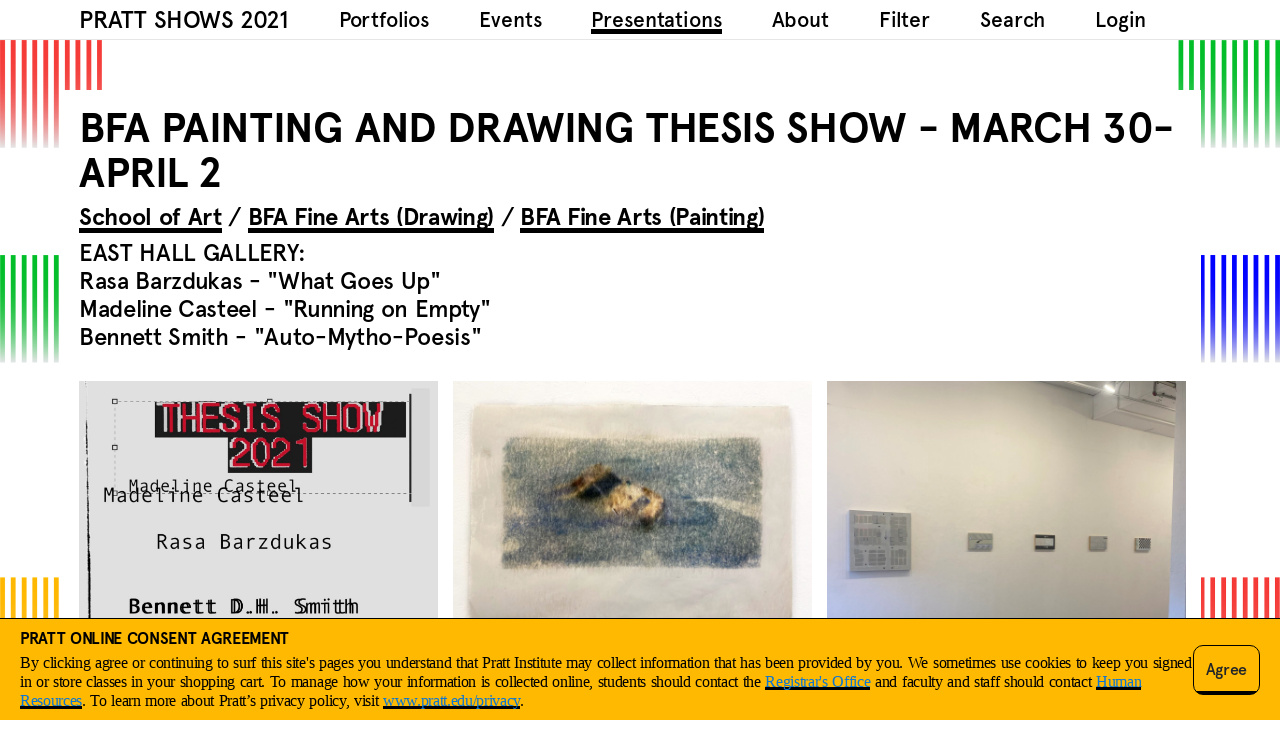

--- FILE ---
content_type: text/html; charset=utf-8
request_url: https://prattshows.pratt.edu/2021/presentations/bfa-painting-and-drawing-thesis-show-march-30-april-2
body_size: 20887
content:
<!doctype html>
<html data-n-head-ssr>
  <head >
    <!-- Google Tag Manager -->
    <script>!function(e,t,a,n,g){e[n]=e[n]||[],e[n].push({"gtm.start":(new Date).getTime(),event:"gtm.js"});var m=t.getElementsByTagName(a)[0],r=t.createElement(a);r.async=!0,r.src="https://www.googletagmanager.com/gtm.js?id=GTM-KMVK6MQ",m.parentNode.insertBefore(r,m)}(window,document,"script","dataLayer")</script>
      <!-- End Google Tag Manager -->
    <title>BFA PAINTING AND DRAWING THESIS SHOW - MARCH 30-APRIL 2 - Pratt Shows null</title><meta data-n-head="ssr" charset="utf-8"><meta data-n-head="ssr" name="viewport" content="width=device-width, initial-scale=1"><meta data-n-head="ssr" data-hid="name" name="name" content="Pratt Shows"><meta data-n-head="ssr" data-hid="description" name="description" content="Explore Student Portfolios"><meta data-n-head="ssr" data-hid="image" name="image" content="https://prattshows.pratt.edu/images/2022/social.png"><meta data-n-head="ssr" data-hid="og:image" property="og:image" content="https://prattshows.pratt.edu/images/2022/social.png"><meta data-n-head="ssr" data-hid="og:title" property="og:title" content="Pratt Shows"><meta data-n-head="ssr" data-hid="og:description" property="og:description" content="Explore Student Portfolios"><meta data-n-head="ssr" data-hid="og:url" property="og:url" content="https://prattshows.pratt.edu"><meta data-n-head="ssr" data-hid="og:site_name" property="og:site_name" content="Pratt Shows"><meta data-n-head="ssr" data-hid="og:locale" property="og:locale" content="en_US"><meta data-n-head="ssr" data-hid="og:type" property="og:type" content="website"><meta data-n-head="ssr" data-hid="twitter:image:src" property="twitter:image:src" content="https://prattshows.pratt.edu/images/2022/social.png"><meta data-n-head="ssr" data-hid="twitter:title" property="twitter:title" content="Pratt Shows"><meta data-n-head="ssr" data-hid="twitter:description" property="twitter:description" content="Explore Student Portfolios"><meta data-n-head="ssr" data-hid="twitter:card" property="twitter:card" content="summary_large_image"><meta data-n-head="ssr" description="EAST HALL GALLERY:
Rasa Barzdukas - &quot;What Goes Up&quot;
Madeline Casteel - &quot;Running on Empty&quot;
Bennett Smith - &quot;Auto-Mytho-Poesis&quot;"><link data-n-head="ssr" rel="icon" type="image/x-icon" href="/favicon.png"><link data-n-head="ssr" rel="stylesheet" href="https://stackpath.bootstrapcdn.com/bootstrap/4.3.1/css/bootstrap.min.css" integrity="sha384-ggOyR0iXCbMQv3Xipma34MD+dH/1fQ784/j6cY/iJTQUOhcWr7x9JvoRxT2MZw1T" crossorigin="anonymous"><link data-n-head="ssr" rel="stylesheet" href="https://stackpath.bootstrapcdn.com/font-awesome/4.7.0/css/font-awesome.min.css" crossorigin="anonymous"><script data-n-head="ssr" src="https://code.jquery.com/jquery-3.4.1.min.js" integrity="sha256-CSXorXvZcTkaix6Yvo6HppcZGetbYMGWSFlBw8HfCJo=" crossorigin="anonymous"></script><script data-n-head="ssr" src="/scripts2021.js" crossorigin="anonymous"></script><script data-n-head="ssr" src="https://cdn.polyfill.io/v2/polyfill.min.js?features=IntersectionObserver,IntersectionObserverEntry" crossorigin="anonymous"></script><link rel="preload" href="/_nuxt/4782f9e08340823d7676.js" as="script"><link rel="preload" href="/_nuxt/8aecc04b5ce1e6cd0443.js" as="script"><link rel="preload" href="/_nuxt/87c3b4a4fac076b68403.js" as="script"><link rel="preload" href="/_nuxt/4eb81d0f78b85cf97653.js" as="script"><link rel="preload" href="/_nuxt/2abfc1b6473ed7c82fee.js" as="script"><style data-vue-ssr-id="a07579c2:0 3191d5ad:0 5789b688:0">@font-face{font-family:Graphik Web;src:url(/fonts/graphik/Graphik-RegularItalic-Web.woff2) format("woff2"),url(/fonts/graphik/Graphik-RegularItalic-Web.woff) format("woff");font-weight:100;font-style:italic;font-stretch:normal}@font-face{font-family:Graphik Web;src:url(/fonts/graphik/Graphik-Regular-Web.woff2) format("woff2"),url(/fonts/graphik/Graphik-Regular-Web.woff) format("woff");font-weight:100;font-style:normal;font-stretch:normal}@font-face{font-family:Graphik Web;src:url(/fonts/graphik/Graphik-MediumItalic-Web.woff2) format("woff2"),url(/fonts/graphik/Graphik-MediumItalic-Web.woff) format("woff");font-weight:700;font-style:italic;font-stretch:normal}@font-face{font-family:Graphik Web;src:url(/fonts/graphik/Graphik-Medium-Web.woff2) format("woff2"),url(/fonts/graphik/Graphik-Medium-Web.woff) format("woff");font-weight:700;font-style:normal;font-stretch:normal}@font-face{font-family:Graphik Web;src:url(/fonts/graphik/Graphik-RegularItalic-Web.woff2) format("woff2"),url(/fonts/graphik/Graphik-RegularItalic-Web.woff) format("woff");font-weight:400;font-style:italic;font-stretch:normal}@font-face{font-family:Graphik Web;src:url(/fonts/graphik/Graphik-Regular-Web.woff2) format("woff2"),url(/fonts/graphik/Graphik-Regular-Web.woff) format("woff");font-weight:400;font-style:normal;font-stretch:normal}@font-face{font-family:Apercu;src:url(/fonts/Apercu_Regular.otf) format("opentype");font-weight:100;font-style:normal}@font-face{font-family:Apercu;src:url(/fonts/Apercu_Medium.otf) format("opentype");font-weight:400;font-style:normal}@font-face{font-family:Apercu;src:url(/fonts/Apercu_Bold.otf) format("opentype");font-weight:700;font-style:normal}@font-face{font-family:ApercuMono;src:url(/fonts/Apercu_Mono.otf) format("opentype");font-weight:400;font-style:normal}@font-face{font-family:LyonRegular;src:url(https://www.pratt.edu/assets/fonts/LyonText-Regular-Web.eot);src:url(https://www.pratt.edu/assets/fonts/LyonText-Regular-Web.eot#iefix) format("embedded-opentype"),url(https://www.pratt.edu/assets/fonts/LyonText-Regular-Web.woff) format("woff"),url(https://www.pratt.edu/assets/fonts/LyonText-Regular-Web.woff2) format("woff2");font-weight:400;font-style:normal}@-webkit-keyframes linkUnderline2{0%{background-size:0 2px}to{background-size:100% 2px}}@keyframes linkUnderline2{0%{background-size:0 2px}to{background-size:100% 2px}}@-webkit-keyframes linkUnderline3{0%{background-size:0 3px}to{background-size:100% 3px}}@keyframes linkUnderline3{0%{background-size:0 3px}to{background-size:100% 3px}}@-webkit-keyframes linkUnderline5{0%{background-size:0 5px}to{background-size:100% 5px}}@keyframes linkUnderline5{0%{background-size:0 5px}to{background-size:100% 5px}}@-webkit-keyframes linkUnderline7{0%{background-size:0 7px}to{background-size:100% 7px}}@keyframes linkUnderline7{0%{background-size:0 7px}to{background-size:100% 7px}}[v-cloak]{display:none}:focus{outline:none}body{font-weight:400;font-size:100%;-ms-text-size-adjust:100%;-webkit-text-size-adjust:100%;font-size:24px;word-spacing:1px;-moz-osx-font-smoothing:grayscale;-webkit-font-smoothing:antialiased;box-sizing:border-box;letter-spacing:-.33px;line-height:28px;color:#000}body.null{display:none}body.year2020,body.year2021{font-family:Apercu,Helvetica,Arial,sans-serif}body.year2022{font-family:Graphik Web,Helvetica,Arial,sans-serif}body.year2020{background:transparent url(/images/bg_tile.svg);background-repeat:repeat-y;background-position:bottom right -25px;background-attachment:fixed;background-color:#fff}body.year2021{font-size:1.5em;line-height:1.1666666667em}@media screen and (max-width:768px){body.year2021{font-size:1.125em;line-height:1.1666666667em}}body.year2021 a{position:relative;background-size:100% 3px;background-repeat:no-repeat;background-image:linear-gradient(90deg,#000,#000);background-position:0 100%}body.year2021 a:focus,body.year2021 a:hover{text-decoration:none;-webkit-animation-name:linkUnderline3;animation-name:linkUnderline3;-webkit-animation-duration:.3s;animation-duration:.3s;background-size:100% 3px}@media screen and (max-width:1024px){body.year2021 .h1{font-size:42px;letter-spacing:-.2px}}@media screen and (max-width:768px){body.year2021 .h1{font-size:28px;line-height:1.333em}}@media screen and (max-width:1024px){body.year2021 .h2{font-size:28px!important;line-height:32px;margin-bottom:20px}}body.year2021 .h2 a{background-size:100% 7px;padding-bottom:2px}body.year2021 .h2 a:focus,body.year2021 .h2 a:hover{-webkit-animation-name:linkUnderline7;animation-name:linkUnderline7;background-size:100% 7px}@media screen and (max-width:1024px){body.year2021 .h3{font-size:20px}}body.year2021 .h3 a{text-decoration:none}body.year2021 .logo a,body.year2021 .overlay a{background-image:none;background-size:0}body.year2021 .logo a:focus,body.year2021 .logo a:hover,body.year2021 .overlay a:focus,body.year2021 .overlay a:hover{-webkit-animation-name:none;animation-name:none;background-size:0}body.year2021 .main-menu{font-size:inherit;position:fixed}body.year2021 .main-menu a{background-size:0 5px;padding-bottom:2px}body.year2021 .main-menu a.active{text-decoration:none;background-size:100% 5px}body.year2021 .main-menu a:focus,body.year2021 .main-menu a:hover{-webkit-animation-name:linkUnderline5;animation-name:linkUnderline5;background-size:100% 5px}@media screen and (max-width:1360px){body.year2021 .main-menu .event-col-2-nav{flex-basis:unset;margin-right:50px}}@media screen and (max-width:1150px){body.year2021 .main-menu .event-col-2-nav,body.year2021 .main-menu .small-nav-item{margin-right:40px}}@media screen and (max-width:1075px){body.year2021 .main-menu .event-col-2-nav,body.year2021 .main-menu .small-nav-item{margin-right:35px}}@media screen and (max-width:1050px){body.year2021 .main-menu .menu-tag-small{font-size:1em;font-weight:400}body.year2021 .main-menu .d-md-none{display:block!important}body.year2021 .main-menu .d-md-block{display:none!important}}@media screen and (max-width:1050px){body.year2021 #mobile-menu{display:block}}body.year2021.index .hero{overflow:hidden;position:fixed;z-index:-1;top:40px;width:100%;height:50.4099960952753vw}body.year2021.index .hero figure{position:relative;width:100%;height:100%;margin:0;padding:0}body.year2021.index .hero figure img{max-width:100%;height:auto}body.year2021.index .container-fluid.main{padding-top:0;margin-top:calc(50.41vw + 40px)}body.year2021.index .bgs .bg1,body.year2021.index .bgs .bg2{margin-top:-50.41vw}body.year2021 .presentation-card-container{border-left:none;border-right:none}body.year2021 .presentation-card-container .presentation-content .presentation-title{font-size:28px}body.year2021 .presentation-card-container .presentation-content .presentation-title a{background-size:100% 7px;padding-bottom:2px}body.year2021 .presentation-card-container .presentation-content .presentation-title a:focus,body.year2021 .presentation-card-container .presentation-content .presentation-title a:hover{-webkit-animation-name:linkUnderline7;animation-name:linkUnderline7;background-size:100% 7px}body.year2021 .container-fluid.main{padding-left:0;padding-top:50px;padding-bottom:250px;margin-top:40px}body.year2021 .main-content{max-width:1300px;padding:15px 15px 0;background-color:#fff}body.year2021 .program-tags-container,body.year2021 .program-tags-container .selected-program-container{width:100%;display:block}body.year2021 .program-tags-container .selected-program-container .selected{display:inline-block}body.year2021 .program-tags-container .selected-program-container .selected .arrow{display:inline-block;background:transparent url(/images/arrow.svg) no-repeat;width:30px;height:13px;background-size:18px auto;background-position:50%;cursor:pointer}body.year2021 .program-tags-container .selected-program-container .selected .arrow.off{transform-origin:center;transform:rotate(180deg);transition-duration:.5s}body.year2021 .program-tags-container .selected-program-container .selected .arrow.on{transform-origin:center;transform:rotate(0deg);transition-duration:.5s}body.year2021 .program-tags-container .programs-menu{display:none}body.year2021 .program-tags-container .programs-menu .programs{display:flex;flex-wrap:wrap}body.year2021 .about-content{background-color:transparent}body.year2021 .folio{border-right:none;padding-right:0}body.year2021 .folio a.school_title{background-size:100% 5px;padding-bottom:2px}body.year2021 .folio a.school_title:focus,body.year2021 .folio a.school_title:hover{-webkit-animation-name:linkUnderline5;animation-name:linkUnderline5;background-size:100% 5px}@media screen and (max-width:768px){body.year2021 .folio .school-program{font-size:18px}body.year2021 .folio .school-program a.school_title{background-size:100% 3px;padding-bottom:1px}body.year2021 .folio .school-program a.school_title:focus,body.year2021 .folio .school-program a.school_title:hover{-webkit-animation-name:linkUnderline3;animation-name:linkUnderline3;background-size:100% 3px}}@media screen and (max-width:768px){body.year2021 .folio .introduction{font-size:18px}}body.year2021 .folio .social div:not(.link) a{background-image:none;background-size:0}body.year2021 .folio .social div:not(.link) a:focus,body.year2021 .folio .social div:not(.link) a:hover{-webkit-animation-name:none;animation-name:none;background-size:0}@media screen and (max-width:768px){body.year2021 .folio .social .link a{background-size:100% 2px;padding-bottom:1px}body.year2021 .folio .social .link a:focus,body.year2021 .folio .social .link a:hover{-webkit-animation-name:linkUnderline2;animation-name:linkUnderline2;background-size:100% 2px}}body.year2021 .folio .links a{color:#000;text-decoration:none;display:table;margin-top:28px;margin-bottom:0}body.year2021 .scrolling-container{position:relative;min-height:100vh}body.year2021 .bgs{background:#fff;top:0;left:0;right:0;width:100%;height:100%;position:absolute;z-index:-1}body.year2021 .bgs .bg1,body.year2021 .bgs .bg2{background-color:transparent;position:absolute;width:100%;height:calc(100% + 50.41vw);background-size:100% auto;top:0;right:0;bottom:0;left:0;margin-top:0;background-repeat-x:no-repeat;background-repeat-y:repeat;background-position:0 0;transition:all .01s ease}body.year2021 .bgs .bg1{background-image:url(/images/2021/bg01-2021.png)}body.year2021 .bgs .bg2{background-image:url(/images/2021/bg02-2021.png)}body.year2021 .filter .filter-heading-container .filter-heading{color:#fff}body.year2021 .event-row{border-right:none}body.year2021 .event-row .event-col-1 a{background-size:0 0}body.year2021 .event-row .event-col-1 a:focus,body.year2021 .event-row .event-col-1 a:hover{background-size:0 0;-webkit-animation-name:none;animation-name:none}body.year2021 .event-row .event-image{border-left:none}body.year2021 .event-row .tags{color:#000!important}body.year2021.events .event-detail-row{border-right:none}body.year2021.events .event-detail-row .event-detail-col-2 .event-detail-col-break .event-detail-description pre{display:none}body.year2021 .underline,body.year2021 .underline a,body.year2021 .underline a:focus,body.year2021 .underline a:hover{text-decoration:none}body.year2021 .overlay:not(.overlay-search){background-color:#00f}body.year2021 .footer{background:#fff;color:#000;margin-top:0}body.year2021 .footer a{color:#000;text-decoration:none;background-size:100% 5px;padding-bottom:3px}body.year2021 .footer a:focus,body.year2021 .footer a:hover{text-decoration:none;-webkit-animation-name:linkUnderline5;animation-name:linkUnderline5;background-size:100% 5px}body.year2021 .footer .footer-toolkit-backtotop a{background-size:100% 2px;padding-bottom:0}body.year2021 .footer .footer-toolkit-backtotop a:focus,body.year2021 .footer .footer-toolkit-backtotop a:hover{-webkit-animation-name:linkUnderline2;animation-name:linkUnderline2;background-size:100% 2px}body.year2021 .footer .footer-toolkit-backtotop .back-to-top{padding-left:0}body.year2021 .footer .logo a{background-size:0 0}body.year2021 .footer .logo a:focus,body.year2021 .footer .logo a:hover{-webkit-animation-name:transparent;animation-name:transparent;background-size:0 0}body.year2021 .footer .logo svg{fill:#000}body.year2022{background-color:#000;color:#fff;font-size:1.5em;line-height:1.1666666667em}@media screen and (max-width:768px){body.year2022{font-size:1.125em;line-height:1.1666666667em}body.year2022 .school_card_container{background-color:rgba(0,0,0,.75);border-radius:20px;padding:20px 20px 20px 0}}body.year2022 a{color:#fff;position:relative;text-decoration:underline}@media screen and (max-width:1024px){body.year2022 .h1{font-size:42px;letter-spacing:-.2px}}@media screen and (max-width:768px){body.year2022 .h1{font-size:28px;line-height:1.333em}}body.year2022 .h2{text-transform:none}@media screen and (max-width:1024px){body.year2022 .h2{font-size:28px!important;line-height:32px;margin-bottom:20px}}@media screen and (max-width:1024px){body.year2022 .h3{font-size:20px}}body.year2022 #__layout{overflow:hidden}body.year2022 .container-fluid.nav-container{padding-right:5px;padding-left:5px}body.year2022 .main-menu{background-color:#000;color:#fff;font-size:inherit;position:fixed;font-weight:700}body.year2022 .main-menu a{color:#fff;transition-property:all;text-decoration:underline;-webkit-text-decoration-color:transparent;text-decoration-color:transparent}body.year2022 .main-menu a.active,body.year2022 .main-menu a:hover{-webkit-text-decoration-color:#fff;text-decoration-color:#fff}body.year2022 .main-menu .small-nav-item.nav-item-portfolios a.active,body.year2022 .main-menu .small-nav-item.nav-item-portfolios a:hover{color:#fff200;-webkit-text-decoration-color:#fff200;text-decoration-color:#fff200}body.year2022 .main-menu .small-nav-item.nav-item-events a.active,body.year2022 .main-menu .small-nav-item.nav-item-events a:hover{color:#00feff;-webkit-text-decoration-color:#00feff;text-decoration-color:#00feff}body.year2022 .main-menu .small-nav-item.nav-item-presentations a.active,body.year2022 .main-menu .small-nav-item.nav-item-presentations a:hover{color:#ff00fc;-webkit-text-decoration-color:#ff00fc;text-decoration-color:#ff00fc}body.year2022 .main-menu .small-nav-item.nav-item-about a.active,body.year2022 .main-menu .small-nav-item.nav-item-about a:hover{color:#0f0;-webkit-text-decoration-color:#0f0;text-decoration-color:#0f0}@media screen and (max-width:1360px){body.year2022 .main-menu .event-col-2-nav{flex-basis:unset;margin-right:60px}body.year2022 .main-menu .small-nav-item{margin-right:30px}}@media screen and (max-width:1050px){body.year2022 .main-menu .menu-tag-small{font-size:1em}body.year2022 .main-menu .d-md-none{display:block!important}body.year2022 .main-menu .d-md-block{display:none!important}}body.year2022 #mobile-menu{background-color:#000;color:#fff}@media screen and (max-width:1050px){body.year2022 #mobile-menu{display:block}}body.year2022 #mobile-menu .menu-content{padding:25px 5px}body.year2022 .sticky{border-bottom-color:#333}body.year2022.index .h1.homepage{height:22vw;font-size:5.9vw;line-height:1.0375em;letter-spacing:-1.1px;padding-top:4vw}@media screen and (max-width:768px){body.year2022.index .h1.homepage{font-size:48px;height:auto;min-height:30vw;padding-bottom:4vw}}@media screen and (max-width:425px){body.year2022.index .h1.homepage{font-size:36px}}body.year2022.index .h2.homepage{font-size:80px;line-height:1.0375em;letter-spacing:-1.1px;margin-bottom:33px}body.year2022.index .events .event-row{margin-top:0}body.year2022.index .events .event-row .event-image-container{flex-basis:320px}body.year2022.index .events .event-row img{height:320px}@media screen and (max-width:1024px){body.year2022.index .events .event-row .event-image-container{flex-basis:250px}body.year2022.index .events .event-row img{height:250px}}@media screen and (max-width:768px){body.year2022.index .events .event-row .event-image-container{flex-basis:auto}body.year2022.index .events .event-row img{height:200px}}body.year2022.index .events .vueperslides__arrow{top:162px}body.year2022.index .events .vueperslides__track{position:static}body.year2022 .school_card_container .h2 a,body.year2022 .school_card_container .h2 a:hover{text-decoration:none}body.year2022 .school_card_container .h3 a:hover{color:#fff200}@media screen and (max-width:1024px){body.year2022 .vueperslides--fixed-height.vueperslides--bullets-outside{margin-bottom:1em}body.year2022 .h2.homepage{font-size:40px!important}}@media screen and (max-width:798px){body.year2022 .vueperslides:not(.vueperslides--touchable) .vueperslide{margin-left:3%}}body.year2022 .vueperslides__arrow{border-radius:6px;overflow:hidden;padding:0}body.year2022 .portfolio_card_container .portfolio_card .portfolio-overlay-container{border-radius:20px;overflow:hidden;border:5px solid transparent}body.year2022 .portfolio_card_container .portfolio_card .portfolio-overlay-container.pink:hover{border-color:#ff00fc}body.year2022 .portfolio_card_container .portfolio_card .portfolio-overlay-container.blue:hover{border-color:#00feff}body.year2022 .portfolio_card_container .portfolio_card .portfolio-overlay-container.green:hover{border-color:#0f0}body.year2022 .portfolio_card_container .portfolio_card .portfolio-overlay-container.yellow:hover{border-color:#fff200}body.year2022 .portfolio_card_container .portfolio_card img{height:290px}body.year2022 .presentations .h3 a:hover{color:#ff00fc}body.year2022 .slidesmainPres{max-width:unset}body.year2022 .presentation-card-container{border:none;background-color:transparent;max-width:unset}body.year2022 .presentation-card-container img{border-radius:20px;margin-right:20px}body.year2022 .presentation-card-container .presentation-content{background-color:rgba(0,0,0,.75);border-radius:20px;flex-grow:1}body.year2022 .presentation-card-container .presentation-content .presentation-title{font-size:40px;line-height:1.05em;letter-spacing:-.56px}body.year2022 .presentation-card-container .presentation-content .presentation-title a{text-decoration:none}body.year2022 .presentation-card-container .presentation-content .presentation-title a:hover{color:#fff200}@media screen and (max-width:798px){body.year2022 .presentation-card-container .presentation-content .presentation-title{font-size:24px}}@media screen and (max-width:768px){body.year2022 .presentation-card-container .presentation-content{padding:20px 20px 20px 0}}body.year2022 .presentation-card-container .presentation-content .presentation-school{text-transform:none;font-weight:400}@media screen and (max-width:798px){body.year2022 .presentation-card-container .presentation-content .presentation-school{font-size:15px;line-height:1.1666667em}}body.year2022 .presentation-card-container .presentation-content .presentation-portfolios div{display:inline-block;margin-right:20px}body.year2022 .presentation-card-container .presentation-content .presentation-portfolios a{text-decoration:underline}body.year2022 .presentation-card-container .presentation-content .presentation-portfolios a:hover{color:#ff00fc}@media screen and (max-width:798px){body.year2022 .presentation-card-container .presentation-content .presentation-portfolios{font-size:15px;line-height:1.1666667em}body.year2022 .presentation-card-container .presentation-content .presentation-portfolios div{margin-right:12px}}body.year2022 .photo-overlay-container .photo-overlay:hover{background-color:rgba(0,0,0,.8)}body.year2022 .container-fluid.main{padding-left:0;padding-top:50px;margin-top:40px}body.year2022 .main-content{max-width:1300px;padding:15px 0 0;background-color:transparent}body.year2022 .program-tags-container,body.year2022 .program-tags-container .selected-program-container{width:100%;display:block}body.year2022 .program-tags-container .selected-program-container .selected{font-size:32px;line-height:1.0625em;letter-spacing:-.44px;display:inline-block;text-transform:none;padding-left:0;font-weight:700}body.year2022 .program-tags-container .selected-program-container .selected:hover{color:#00feff}body.year2022 .program-tags-container .selected-program-container .selected:hover .arrow{background:transparent url(/images/2022/arrow_blue.svg) no-repeat;background-size:18px auto;background-position:50%}body.year2022 .program-tags-container .selected-program-container .selected .arrow{display:inline-block;background:transparent url(/images/arrow.svg) no-repeat;width:30px;height:18px;background-size:18px auto;background-position:50%;cursor:pointer;transition-property:transform}body.year2022 .program-tags-container .selected-program-container .selected .arrow.off{transform-origin:center;transform:rotate(180deg);transition-duration:.5s}body.year2022 .program-tags-container .selected-program-container .selected .arrow.on{transform-origin:center;transform:rotate(0deg);transition-duration:.5s}body.year2022 .program-tags-container .programs-menu{display:none;background-color:rgba(0,0,0,.75);padding:20px 20px 0 0;border-radius:20px}body.year2022 .program-tags-container .programs-menu .programs{display:flex;flex-wrap:wrap}body.year2022 .program-tags-container .programs-menu .programs .program-tag{color:#fff;background-color:transparent;border:none;text-transform:none;padding:0;text-decoration:underline;font-weight:700;margin:0 20px 20px 0}body.year2022 .program-tags-container .programs-menu .programs .program-tag:hover{color:#0f0;border-color:#0f0}@media screen and (max-width:1024px){body.year2022 .program-tags-container .programs-menu .programs .program-tag{margin:0 15px 10px 0}}body.year2022 .about-content{background-color:rgba(0,0,0,.75);width:73.8vw;max-width:100%;padding:1px 30px 1px 0;border-radius:20px}@media screen and (max-width:768px){body.year2022 .about-content{width:100%}}body.year2022 .about-content p{width:unset}body.year2022 .about-content a:hover{color:#0f0}body.year2022 .about-content .h2,body.year2022 .about-content h2{font-size:52px;line-height:1.019230769230769em;letter-spacing:-.6px;font-weight:700}body.year2022 .about-content .h3,body.year2022 .about-content h3{font-size:40px;line-height:1.0625em;letter-spacing:-.56px;font-weight:700;margin:50px 0}body.year2022 .folio{background-color:transparent;padding-right:0;border-right:none}body.year2022 .folio a:hover{color:#fff200}body.year2022 .folio h2{margin-bottom:33px}body.year2022 .folio .school-program{line-height:33px;margin-top:33px}@media screen and (max-width:768px){body.year2022 .folio .school-program{font-size:18px}}body.year2022 .folio .school-program-tag{color:#fff;background-color:#000;border:2px solid #fff;text-transform:none;border-radius:8px;padding:4px 8px;font-size:18px;line-height:18px;display:inline-block;margin:0 10px 10px 0}body.year2022 .folio .school-program-tag a{text-decoration:none;white-space:nowrap}body.year2022 .folio .school-program-tag:hover{border-color:#0f0}body.year2022 .folio .school-program-tag:hover a{color:#0f0;text-decoration:none}body.year2022 .folio .introduction{margin:8px 0 30px}@media screen and (max-width:768px){body.year2022 .folio .introduction{font-size:18px}}body.year2022 .folio .social .link{width:100%;margin-right:0}body.year2022 .folio .links a{color:#fff;display:table;margin-top:28px;margin-bottom:0}body.year2022 .folio .links a:hover{color:#fff200}body.year2022 .folio .h1,body.year2022 .folio .h2,body.year2022 .folio .introduction,body.year2022 .folio .school-program,body.year2022 .folio .social{width:54vw;max-width:100%}@media screen and (max-width:768px){body.year2022 .folio .h1,body.year2022 .folio .h2,body.year2022 .folio .introduction,body.year2022 .folio .school-program,body.year2022 .folio .social{width:100%}}body.year2022 .folio .introduction{padding:20px 20px 20px 0;border-radius:20px;background-color:rgba(0,0,0,.75)}body.year2022 .folio .artist-statement,body.year2022 .folio .portfolio-section{width:73.8vw;max-width:100%;padding:20px 20px 20px 0;border-radius:20px;background-color:rgba(0,0,0,.75)}@media screen and (max-width:768px){body.year2022 .folio .artist-statement,body.year2022 .folio .portfolio-section{width:100%}}body.year2022 .scrolling-container{position:relative;min-height:100vh}body.year2022 .bgs{background:#000;top:30px;left:0;right:0;width:100%;height:calc(100% + 100vh);position:absolute;z-index:-1}body.year2022 .bgs .bg1,body.year2022 .bgs .bg2{background-color:transparent;position:absolute;width:100%;max-width:1500px;top:0;right:0;bottom:0;margin-top:0;background-repeat:repeat-y;background-repeat-x:no-repeat;background-repeat-y:repeat;background-position:100% 0;background-size:40%}@media screen and (max-width:768px){body.year2022 .bgs .bg1,body.year2022 .bgs .bg2{background-size:60%}}body.year2022 .bgs .bg1{background-image:url(/images/2022/2022-PrattShows-bg.png)}body.year2022 .event-context{margin-bottom:0;display:block;width:54vw}body.year2022 .event-context .h2{margin-bottom:0}body.year2022 .event-context .covid-notice{margin-bottom:30px}body.year2022 .event-context .covid-notice a:hover{color:#00feff}body.year2022 .event-context .event-col-3{margin-bottom:30px}body.year2022 .event-context .event-col-3 a{text-decoration:none}body.year2022 .event-context .event-col-3 .filter-tag{padding:0}@media screen and (max-width:425px){body.year2022 .event-context{width:100%}body.year2022 .event-context .covid-notice{background-color:rgba(0,0,0,.75);padding:20px 20px 20px 0;border-radius:20px}}body.year2022 .event-row{border-right:none;margin-top:50px}body.year2022 .event-row.detail-page{margin-top:0}body.year2022 .event-row .event-col-1,body.year2022 .event-row .mobile-date{flex-basis:160px;font-size:40px;line-height:1.05em;letter-spacing:-.56px;padding-top:30px}body.year2022 .event-row .event-col-1 a,body.year2022 .event-row .mobile-date a{text-decoration:none}body.year2022 .event-row .event-col-1 a:hover,body.year2022 .event-row .mobile-date a:hover{color:#fff200}body.year2022 .event-row .event-col-1 .end_date_container,body.year2022 .event-row .mobile-date .end_date_container{display:block}body.year2022 .event-row .event-col-1 .end-date,body.year2022 .event-row .event-col-1 .end_date_slash,body.year2022 .event-row .event-col-1 .end_date_slash span,body.year2022 .event-row .event-col-1 .from-date,body.year2022 .event-row .event-col-1 .h1.from-date,body.year2022 .event-row .event-col-1 .number,body.year2022 .event-row .event-col-1 .number.to-date.small,body.year2022 .event-row .event-col-1 .to-date,body.year2022 .event-row .mobile-date .end-date,body.year2022 .event-row .mobile-date .end_date_slash,body.year2022 .event-row .mobile-date .end_date_slash span,body.year2022 .event-row .mobile-date .from-date,body.year2022 .event-row .mobile-date .h1.from-date,body.year2022 .event-row .mobile-date .number,body.year2022 .event-row .mobile-date .number.to-date.small,body.year2022 .event-row .mobile-date .to-date{font-family:Graphik Web;font-size:40px;font-weight:700;line-height:1.05em;letter-spacing:-.56px;margin-top:0;margin-left:0;margin-bottom:0;padding-right:0;display:block;width:100%}@media screen and (max-width:768px){body.year2022 .event-row .event-col-1 .end-date,body.year2022 .event-row .event-col-1 .end_date_slash,body.year2022 .event-row .event-col-1 .end_date_slash span,body.year2022 .event-row .event-col-1 .from-date,body.year2022 .event-row .event-col-1 .h1.from-date,body.year2022 .event-row .event-col-1 .number,body.year2022 .event-row .event-col-1 .number.to-date.small,body.year2022 .event-row .event-col-1 .to-date,body.year2022 .event-row .mobile-date .end-date,body.year2022 .event-row .mobile-date .end_date_slash,body.year2022 .event-row .mobile-date .end_date_slash span,body.year2022 .event-row .mobile-date .from-date,body.year2022 .event-row .mobile-date .h1.from-date,body.year2022 .event-row .mobile-date .number,body.year2022 .event-row .mobile-date .number.to-date.small,body.year2022 .event-row .mobile-date .to-date{font-size:28px}}@media screen and (max-width:768px){body.year2022 .event-row .event-col-1,body.year2022 .event-row .mobile-date{flex-basis:80px}}@media screen and (max-width:768px){body.year2022 .event-row .mobile-date .end-date,body.year2022 .event-row .mobile-date .start_date{display:inline-block;width:auto;vertical-align:top}body.year2022 .event-row .mobile-date .end-date{margin-left:-4px}body.year2022 .event-row .mobile-date .end-date .end_date_container{display:flex;vertical-align:top}body.year2022 .event-row .mobile-date .end-date .end_date_container .end_date_slash{margin-right:12px}}body.year2022 .event-row .event-col-2{background-color:transparent}body.year2022 .event-row .event-image-container{background-color:transparent;overflow:hidden;margin-right:20px}@media screen and (max-width:768px){body.year2022 .event-row .event-image-container{flex-basis:auto}}body.year2022 .event-row .event-image{border-left:none;background-color:transparent}body.year2022 .event-row .event-image img{border-radius:20px}body.year2022 .event-row .event-image .carousel-caption-bottom{line-height:15px}@media screen and (max-width:768px){body.year2022 .event-row .event-image{border-top:none;border-bottom:none}}body.year2022 .event-row .event-col-details{background-color:rgba(0,0,0,.75);border-radius:20px;overflow:hidden;flex-grow:1}body.year2022 .event-row .event-col-details .event-detail-item{font-weight:700}body.year2022 .event-row .event-col-details .detail-excerpt{margin-bottom:0;font-style:normal;font-weight:700}body.year2022 .event-row .event-col-details .detail-title{margin-bottom:10px;font-size:40px;line-height:1.05em;letter-spacing:-.56px}body.year2022 .event-row .event-col-details .detail-title a{text-decoration:none}body.year2022 .event-row .event-col-details .detail-title a:hover{color:#fff200}body.year2022 .event-row .event-col-details .detail-category,body.year2022 .event-row .event-col-details .detail-tags{margin-bottom:20px}body.year2022 .event-row .event-col-details .detail-category a:hover,body.year2022 .event-row .event-col-details .detail-tags a:hover{color:#00feff}body.year2022 .event-row .event-col-details .detail-time{margin-bottom:0}@media screen and (max-width:768px){body.year2022 .event-row .event-col-details{border-bottom:none;padding:18px 18px 18px 0}}body.year2022 .event-row .tags{color:#fff!important;line-height:unset}@media screen and (max-width:1024px){body.year2022 .event-row .tags{line-height:15px}}body.year2022.events .applied-filters{margin-bottom:50px;margin-top:-20px}body.year2022.events .applied-filters a .filter-tag{color:#fff200!important}@media screen and (max-width:1024px){body.year2022.events .applied-filters a .filter-tag.tags{padding-top:10px;font-size:20px}body.year2022.events .applied-filters a .filter-tag.tags .x{font-size:30px}}body.year2022.events .h1.events-header{margin-bottom:.5em}body.year2022.events .h1.events-header .prettyFilterTitle{color:#fff200}body.year2022.events .event-detail-row{padding-top:20px;border-right:none}body.year2022.events .event-detail-row .event-detail-col-1{flex-basis:160px}body.year2022.events .event-detail-row .event-detail-col-2{background-color:transparent}body.year2022.events .event-detail-row .event-detail-col-2 a:hover{color:#00feff}body.year2022.events .event-detail-row .event-detail-col-2 .event-detail-col-break .event-detail-calendar-container{background-color:transparent;margin-right:20px}body.year2022.events .event-detail-row .event-detail-col-2 .event-detail-col-break .event-detail-description{background-color:rgba(0,0,0,.75);border-radius:20px}body.year2022.events .event-detail-row .event-detail-col-2 .event-detail-col-break .event-detail-description pre{display:none}body.year2022.events .event-detail-row .event-detail-col-2 .event-detail-col-break .event-detail-description a,body.year2022.events .event-detail-row .event-detail-col-2 .event-detail-col-break .event-detail-description a:hover{text-decoration:underline}@media screen and (max-width:768px){body.year2022.events .event-detail-row .event-detail-col-2 .event-detail-col-break .event-detail-description{padding:18px 18px 18px 0}}body.year2022.events .event-detail-row .event-detail-col-2 .covid-notice{background-color:rgba(0,0,0,.75);border-radius:20px;padding:30px;margin-top:40px}@media screen and (max-width:1024px){body.year2022.events .event-detail-row .event-detail-col-2 .covid-notice{padding:18px}}body.year2022.portfolios .h1.homepage{margin-bottom:90px}body.year2022.portfolios .folio .h1.homepage{margin-bottom:33px}body.year2022 .search-content .search-input-container .search-input-container-inner{border-color:#fff}body.year2022 .search-content .search-input-container .clear{color:#fff}body.year2022 .search-content input{background-color:#000;color:#fff}body.year2022 .overlay{background-color:#000;padding:0}body.year2022 .overlay a{color:#fff}body.year2022 .overlay .closebtn,body.year2022 .overlay .overlay-content{padding:25px 0;width:90%;margin:auto}body.year2022 .overlay .closebtn{text-decoration:none}body.year2022 .overlay .closebtn:hover{color:#00feff}body.year2022 .overlay:not(.overlay-search) .filter .filter-heading-container .filter-heading{color:#fff;transition-duration:.5s;font-weight:700}body.year2022 .overlay:not(.overlay-search) .filter .filter-heading-container .arrow{width:40px;height:25px;cursor:pointer;background-position:50%;background-size:25px 25px}@media screen and (max-width:1024px){body.year2022 .overlay:not(.overlay-search) .filter .filter-heading-container .arrow{width:30px;height:15px;background-position:50%;background-size:15px 15px}}body.year2022 .overlay:not(.overlay-search) .filter .filter-heading-container:hover{cursor:pointer}body.year2022 .overlay:not(.overlay-search) .filter .filter-heading-container:hover .filter-heading{color:#00feff}body.year2022 .overlay:not(.overlay-search) .filter .filter-heading-container:hover .arrow{background:transparent url(/images/2022/arrow_blue.svg) no-repeat;width:40px;height:25px;cursor:pointer;background-position:50%;background-size:25px 25px}@media screen and (max-width:1024px){body.year2022 .overlay:not(.overlay-search) .filter .filter-heading-container:hover .arrow{width:30px;height:15px;background-position:50%;background-size:15px 15px}}body.year2022 .overlay:not(.overlay-search) .filter .filter-items{margin-left:40px}body.year2022 .overlay:not(.overlay-search) .filter .filter-items .filter .filter-heading-container .arrow{width:16px;height:16px;background-size:16px 16px}@media screen and (max-width:1024px){body.year2022 .overlay:not(.overlay-search) .filter .filter-items .filter .filter-heading-container .arrow{width:10px;height:10px;background-position:50%;background-size:10px 10px}}body.year2022 .overlay:not(.overlay-search) .filter a:hover{color:#fff200}body.year2022 .footer{background:transparent;color:#fff;margin-top:0;font-weight:400}@media screen and (max-width:1024px){body.year2022 .footer .footer-links div{margin-top:0;line-height:18px}body.year2022 .footer .footer-toolkit-backtotop .back-to-top,body.year2022 .footer .footer-toolkit-backtotop .terms{margin-top:0}}body.year2022 .footer .footer-toolkit-backtotop{font-weight:400}body.year2022 .footer .footer-toolkit-backtotop .back-to-top{padding-left:0}body.year2022 .footer .logo svg{fill:#fff}body.year2022 .flicker{-webkit-animation:flicker 6s linear 1;animation:flicker 6s linear 1;-webkit-animation-delay:3s;animation-delay:3s}body.year2022 .number{font-weight:700}@media screen and (max-width:1024px){body{font-size:16px;letter-spacing:-.2px;line-height:18px;background-size:50%}}a,a:hover{text-decoration:underline;color:#000}.all-black{background-color:#000!important;color:#fff!important;background-image:url(/images/bg_tile_white.svg);transition:.3s}.all-black a{color:#fff;text-decoration:none;transition:.15s}.all-black a:hover{text-decoration:underline}.all-black .hamburger svg polygon,.all-black .hamburger svg rect{fill:#fff!important}.all-black .header,.all-black .nav{background-color:#000}.all-black .sticky{border-bottom:none}.all-black #mobile-menu{background-color:#000;color:#fff}.all-black .footer{background:#fff url(/images/bg_tile.svg);background-repeat:repeat-y;background-position:bottom right -25px;background-attachment:fixed;color:#000}@media screen and (max-width:1024px){.all-black .footer{background-size:50%}}.all-black .footer a{color:#000;text-decoration:none;transition:.15s}.all-black .footer a:hover{text-decoration:underline}.all-black .footer .logo svg{fill:#000;transition:.3s}.all-black .toolkit .toolkit-logo{background:transparent url(/images/toolkit_logo_black.svg) no-repeat!important}.all-black .sticky{position:fixed;top:0;width:100%;background:#000}.all-white{background-color:#fff!important;color:#000!important;transition:.3s}.all-white a{color:#000;text-decoration:none;transition:.15s}.all-white a:hover{text-decoration:underline}.all-white .header,.all-white .nav{background-color:#fff}.all-white .footer{background:transparent url(/images/bg_tile.svg);background-color:#fff}.all-white .footer .logo svg{fill:#000;transition:.3s}.all-white .toolkit .toolkit-logo{background:transparent url(/images/toolkit_logo_black.svg) no-repeat!important}.all-white .sticky{position:fixed;top:0;width:100%;background:#fff}.h1{font-weight:700;font-size:42px;letter-spacing:—0 .58px;line-height:45px}@media screen and (max-width:1024px){.h1{font-size:20px;letter-spacing:-1px}}.h1.homepage{margin-bottom:33px}@media screen and (max-width:1024px){.h1.homepage{margin-bottom:15px}}.h2{font-weight:700;font-size:28px;letter-spacing:— .28px;line-height:32px;margin-bottom:20px;text-transform:uppercase}@media screen and (max-width:1024px){.h2{font-size:15px!important;margin-bottom:5px}}.h2 a{color:inherit}.h2 a:hover{text-decoration:underline}@media screen and (max-width:1024px){.h2{font-size:20px;letter-spacing:-.2px;line-height:22px}}.h3{font-weight:100;font-size:20px;letter-spacing:0;line-height:24px;margin-bottom:20px}@media screen and (max-width:1024px){.h3{font-size:13px}}.h3 a,.h3 a:hover{text-decoration:underline}.uppercase{text-transform:uppercase}.no-underline:hover{text-decoration:none}.number{font-family:ApercuMono,Helvetica,Arial,sans-serif;font-size:76px;letter-spacing:-2.38px;line-height:48px;margin-left:-10px}@media screen and (max-width:1024px){.number{font-size:40px;letter-spacing:-1.5px;margin-left:-5px;line-height:40px}}.tags{font-size:20px;font-weight:700;letter-spacing:-.28px;line-height:22px;text-transform:uppercase}.tags a,.tags a:hover{color:inherit}@media screen and (max-width:1024px){.tags{font-size:16px;letter-spacing:-.1px;line-height:18px}}.tags.information{color:#6800ca!important}.tags.art{color:#ed048a!important}.tags.architecture{color:#02bf28!important}.tags.liberal{color:#f63b38!important}.tags.design{color:#2502d0!important}.menu-tag-small{font-size:16px;font-weight:700;letter-spacing:-.22px}.container-fluid.main{width:90%;margin-top:50px}.container-fluid.nav-container{width:90%}.main-content{min-height:500px;padding-top:40px;max-width:1270px}@media screen and (max-width:1024px){.main-content{width:100%;padding-top:25px;min-height:300px;font-weight:100}}.page-content{padding-bottom:20px}.nav-inner{width:75%}a{color:#000;text-decoration:none;transition:.15s}a:hover{text-decoration:underline}.main-menu{margin-bottom:60px;font-size:29px;line-height:.76;letter-spacing:-.4px}.main-menu .menu-center{text-align:center}@media screen and (max-width:1024px){.main-menu .menu-center{text-align:left}}.main-menu .small-nav-item{font-size:21px;letter-spacing:-.14px;margin-right:50px}@media screen and (max-width:1024px){.main-menu{font-size:20px;letter-spacing:0;line-height:18px}}.header,.nav{height:40px;background-color:#fff}.nav{width:100%;line-height:40px;position:relative;margin-bottom:-40px;z-index:3}.nav .hamburger svg{height:20px;width:20px;cursor:pointer;margin-top:-5px}.sticky{top:0;border-bottom:1px solid #e6e6e6;transition:background-color .2s linear;transition:box-shadow .2s linear}#mobile-menu,.sticky{position:fixed;width:100%;background-color:#fff}#mobile-menu{color:#000;top:40px;height:0;z-index:1000;overflow-x:hidden;transition:.5s;display:none}@media screen and (max-width:1024px){#mobile-menu{display:block}}#mobile-menu.menuOpen{height:100%!important}#mobile-menu .menu-content{margin:0 auto;width:90%;padding:25px 15px}#mobile-menu .menu-content .h2{margin-bottom:25px}.app-row{display:flex}.event-col-1{display:flex;flex-grow:0;flex-shrink:0;flex-basis:220px}.event-col-1 a:hover{text-decoration:none}@media screen and (max-width:1024px){.event-col-1{flex-basis:110px}}@media screen and (max-width:768px){.event-col-1.detail-page{display:none}}.event-col-2-nav{flex-grow:0;flex-shrink:0;flex-basis:410px}.event-col-2{width:100%;background-color:#fff}@media screen and (max-width:768px){.event-col-2{width:100%}}.event-col-2 .event-col-break{display:flex}@media screen and (max-width:768px){.event-col-2 .event-col-break{flex-direction:column}}.event-col-3{width:100%}.event-col-details{padding:30px}@media screen and (max-width:1024px){.event-col-details{padding:18px}}@media screen and (max-width:768px){.event-col-details{border-bottom:3px solid #000}.event-col-details.detail-page{border:0}}.event-col-details .mobile-date{display:none;margin-bottom:30px}@media screen and (max-width:768px){.event-col-details .mobile-date.detail-page{display:block}}.transparent{background-color:transparent}.event-context{margin-bottom:25px}@media screen and (max-width:768px){.event-context{margin-bottom:10px}}.event-row{margin-bottom:50px;border-right:6px solid #000;display:flex;animation:fadein .5s;-moz-animation:fadein .5s;-webkit-animation:fadein .5s;-o-animation:fadein .5s}@media screen and (max-width:1024px){.event-row{margin-bottom:30px}}@media screen and (max-width:768px){.event-row{border:none;width:100%;flex-basis:140px;min-height:auto;margin-bottom:24px}}.event-row.detail-page{margin-bottom:0!important}.event-row .event-image-container{flex-grow:0;flex-shrink:0;flex-basis:410px;background-color:#fff}@media screen and (max-width:1024px){.event-row .event-image-container{flex-basis:220px}}@media screen and (max-width:768px){.event-row .event-image-container{width:100%;flex-basis:140px}}.event-row .event-image{border-left:6px solid #000;background-color:#fff}.event-row .event-image.detail-page{border:0}@media screen and (max-width:768px){.event-row .event-image.detail-page{border-bottom:3px solid #000}}@media screen and (max-width:768px){.event-row .event-image{border:none;border-top:3px solid #000}}.event-row img{width:100%;height:400px;-o-object-fit:cover;object-fit:cover}@media screen and (max-width:1024px){.event-row img{height:250px}}.event-row .event-details-container{margin-top:30px;background-color:#fff}@keyframes fadein{0%{opacity:0}to{opacity:1}}@-webkit-keyframes fadein{0%{opacity:0}to{opacity:1}}@-webkit-keyframes flicker{0%,19.999%,22%,22.999%,24%,64.999%,68%,68.999%,70%,71.999%,75%,to{opacity:.99}20%,21.999%,23%,23.999%,65%,67.999%,69%,69.999%,72%,74.999%{opacity:.4}}@keyframes flicker{0%,19.999%,22%,22.999%,24%,64.999%,68%,68.999%,70%,71.999%,75%,to{opacity:.99}20%,21.999%,23%,23.999%,65%,67.999%,69%,69.999%,72%,74.999%{opacity:.4}}.detail-title{margin-bottom:12px}.detail-excerpt{font-size:24px;margin-bottom:5px;font-style:italic}@media screen and (max-width:1024px){.detail-excerpt{font-size:18px;line-height:20px}}.detail-category{font-size:20px;font-weight:700;text-transform:uppercase;margin-bottom:12px}@media screen and (max-width:1024px){.detail-category{font-size:13px;line-height:15px}}.detail-tags{margin-bottom:12px}@media screen and (max-width:1024px){.detail-tags{font-size:13px;line-height:15px}}.detail-time{margin-bottom:12px}@media screen and (max-width:1024px){.detail-time,.detail-venue{font-size:18px;line-height:20px}}.event-detail-row{min-height:200px;border-right:6px solid #000;display:flex}.event-detail-row.no-border{border:none}@media screen and (max-width:1024px){.event-detail-row{font-size:18px;line-height:20px}}@media screen and (max-width:768px){.event-detail-row{border:0}}.event-detail-row .event-detail-col-1{display:flex;flex-grow:0;flex-shrink:0;flex-basis:220px}@media screen and (max-width:768px){.event-detail-row .event-detail-col-1.detail-page{display:none}}.event-detail-row .event-detail-col-2{width:100%;background-color:#fff}.event-detail-row .event-detail-col-2 .event-detail-col-break{display:flex}@media screen and (max-width:768px){.event-detail-row .event-detail-col-2 .event-detail-col-break{flex-direction:column-reverse}}.event-detail-row .event-detail-col-2 .event-detail-col-break .event-detail-calendar-container{flex-grow:0;flex-shrink:0;flex-basis:410px;background-color:#fff;padding-top:30px}.event-detail-row .event-detail-col-2 .event-detail-col-break .event-detail-calendar-container div{margin-bottom:10px}@media screen and (max-width:1024px){.event-detail-row .event-detail-col-2 .event-detail-col-break .event-detail-calendar-container{flex-basis:220px}}@media screen and (max-width:768px){.event-detail-row .event-detail-col-2 .event-detail-col-break .event-detail-calendar-container{display:none}}.event-detail-row .event-detail-col-2 .event-detail-col-break .event-detail-calendar-container-mobile{display:none;margin-top:50px;margin-bottom:50px}@media screen and (max-width:768px){.event-detail-row .event-detail-col-2 .event-detail-col-break .event-detail-calendar-container-mobile{display:block}}.event-detail-row .event-detail-col-2 .event-detail-col-break .event-detail-description{padding:30px}.event-detail-row .event-detail-col-2 .event-detail-col-break .event-detail-description pre{display:none}@media screen and (max-width:1024px){.event-detail-row .event-detail-col-2 .event-detail-col-break .event-detail-description{padding:18px}}@media screen and (max-width:768px){.event-detail-row .event-detail-col-2 .event-detail-col-break .event-detail-description{padding:0 25px 25px}}.event-detail-row .event-detail-col-2 .event-detail-col-break .event-detail-description .rsvp{margin-top:50px;margin-bottom:50px}.event-detail-row .event-detail-col-2 .event-detail-col-break .event-detail-description .rsvp .rsvp_underline{border-bottom:6px solid #000}.event-detail-row .event-detail-col-2 .event-detail-col-break .event-detail-description .rsvp .rsvp_underline a,.event-detail-row .event-detail-col-2 .event-detail-col-break .event-detail-description .rsvp .rsvp_underline a:hover{text-decoration:none}.event-detail-row .event-detail-col-2 .event-detail-col-break .event-detail-description .address{margin-top:30px}.event-detail-row .event-detail-col-2 .event-detail-col-break .event-detail-description .address .mobile-time{text-transform:uppercase;margin-top:30px}.event-map{width:100%}.underline{text-decoration:underline;margin-bottom:5px}.information{border-color:#6800ca!important}.art{border-color:#ed048a!important}.architecture{border-color:#02bf28!important}.liberal{border-color:#f63b38!important}.design{border-color:#2502d0!important}@media screen and (max-width:1024px){.from-date{margin-bottom:0;line-height:15px}}.end-date{font-size:28px;margin-top:20px}@media screen and (max-width:1024px){.end-date{margin-top:0;font-size:16px}}.end-date .end_date_container{display:flex;align-items:center}.end-date .end_date_container .end_date_slash{padding-right:10px}@media screen and (max-width:1024px){.end-date .end_date_container .end_date_slash{padding-right:4px;font-size:26px}}@media screen and (max-width:1024px){.end-date .end_date_container .to-date{font-size:16px;line-height:20px}}.end-date .end_date_container .to-date.small{margin-top:-7px}@media screen and (max-width:1024px){.end-date .end_date_container .to-date.small{margin-top:-2px;margin-left:-2px;font-size:22px}}.end-date .number{font-size:43px;margin-left:-5px}@media screen and (max-width:1024px){.end-date .number{margin-left:-5px;line-height:40px}}.event-detail-item.time{text-transform:uppercase}@media screen and (max-width:1024px){.event-detail-item.time.detail-page{display:none}}.no-padding{padding:0}.about-content{background-color:#000}.about-content h2{margin:50px 0;font-size:42px}@media screen and (max-width:1024px){.about-content h2{font-size:32px;letter-spacing:-1px}}.about-content p{width:85%;margin-bottom:3rem}@media screen and (max-width:1024px){.about-content p{width:100%;margin-bottom:1rem}}.events-header-mobile{display:none;text-align:right}@media screen and (max-width:1024px){.events-header-mobile{display:block}}.filter-tag{min-height:35px;background-color:#000;color:#fff!important;display:inline-flex;align-items:center;padding:0 10px;cursor:pointer}@media screen and (max-width:1024px){.filter-tag{padding:5px;min-height:25px}}.filter-tag.information{background-color:#6800ca!important;color:#fff!important}.filter-tag.art{background-color:#ed048a!important;color:#fff!important}.filter-tag.architecture{background-color:#02bf28!important;color:#fff!important}.filter-tag.liberal{background-color:#f63b38!important;color:#fff!important}.filter-tag.design{background-color:#2502d0!important;color:#fff!important}.filter-tag .x{font-size:30px;padding-left:10px}@media screen and (max-width:1024px){.filter-tag .x{font-size:20px}}.today-tag{height:35px;background-color:#ffb900;color:#000;display:inline-flex;align-items:center;padding:0 10px;margin-top:15px}.today-tag.single_day_event{margin-top:28px}@media screen and (max-width:1024px){.today-tag.single_day_event{margin-top:13px}}@media screen and (max-width:1024px){.today-tag{padding:0 5px;height:20px;font-size:12px}}.overlay-show{height:100%!important}.overlay{height:0;width:100%;position:fixed;z-index:2000;left:0;top:0;background-color:#000;overflow-x:hidden;transition:.5s}.overlay.overlay-search{color:#000;background-color:#fff}.overlay.overlay-search a{color:#000}.closebtn{font-size:60px;padding:25px}.closebtn:hover{text-decoration:none!important}@media screen and (max-width:1024px){.closebtn{font-size:45px;text-align:right}}.overlay-content{padding:25px 50px;color:#fff}@media screen and (max-width:1024px){.overlay-content{padding:25px}}.overlay-content .discipline-columns{-moz-column-count:4;column-count:4}.overlay a{text-decoration:none;color:#fff;display:block;transition:.3s}.overlay a:hover{text-decoration:underline}.filter{margin-bottom:40px}@media screen and (max-width:1024px){.filter{margin-bottom:15px}}.filter.small{margin-bottom:20px}@media screen and (max-width:1024px){.filter.small{margin-bottom:15px}}.filter .filter-items{margin-top:20px;margin-bottom:35px;font-size:20px}@media screen and (max-width:1024px){.filter .filter-items{margin-bottom:15px;margin-top:15px}}.filter .filter-items.active,.filter .filter-items.active a,.filter .filter-items.active a:hover{color:#fff}.filter .filter-items.columns{-moz-column-count:4;column-count:4}@media screen and (max-width:1024px){.filter .filter-items.columns{-moz-column-count:1;column-count:1}}.filter .filter-items a{font-size:20px;font-weight:700;margin-bottom:20px;color:#a5a5a5}@media screen and (max-width:1024px){.filter .filter-items a{margin-bottom:10px}}.filter .hidden{display:none}.filter .filter-heading-container{display:flex;align-items:baseline}.filter .filter-heading-container .filter-heading{cursor:pointer;margin-right:10px;font-weight:400;font-size:42px;color:#a5a5a5}@media screen and (max-width:1024px){.filter .filter-heading-container .filter-heading{font-size:20px;margin-right:5px}}.filter .filter-heading-container .filter-heading.active{color:#fff}.filter .filter-heading-container .filter-heading.filter-two{font-size:25px}@media screen and (max-width:1024px){.filter .filter-heading-container .filter-heading.filter-two{font-size:18px}}.filter .filter-heading-container .filter-heading.filter-three{font-size:20px}@media screen and (max-width:1024px){.filter .filter-heading-container .filter-heading.filter-three{font-size:14px}}.filter .filter-heading-container .arrow{background:transparent url(/images/arrow.svg) no-repeat;width:30px;height:17px;cursor:pointer}@media screen and (max-width:1024px){.filter .filter-heading-container .arrow{background-size:15px;width:20px;height:10px}}.filter .filter-heading-container .arrow.on{transform-origin:center;transform:rotate(0deg);transition-duration:.5s}.filter .filter-heading-container .arrow.off{transform-origin:center;transform:rotate(180deg);transition-duration:.5s}@media screen and (max-width:1024px){.filter-four{font-size:12px!important}}.search-content{height:50vh;display:flex;align-items:center;justify-content:center;max-width:1000px;margin:0 auto}@media screen and (max-width:1024px){.search-content{height:20vh}}.search-content .search-input-container{width:100%;display:flex;align-items:center}.search-content .search-input-container .search-input-container-inner{display:flex;justify-content:space-between;align-items:baseline;width:100%;border-bottom:6px solid #000}@media screen and (max-width:1024px){.search-content .search-input-container .search-input-container-inner{border-bottom:3px solid #000}}.search-content .search-input-container .search-input-container-inner .input-stretch{width:100%}.search-content .search-input-container .clear{cursor:pointer;color:#000}.search-content .search-input-container input{border:0;font-size:32px;width:100%;box-sizing:border-box}@media screen and (max-width:1024px){.search-content .search-input-container input{font-size:16px}}.video-container{margin-bottom:50px}.loading{text-align:center}.consent{position:fixed;bottom:0;width:100%;z-index:10;font-size:16px;line-height:19px}.consent .consent-body{display:flex;align-items:center;justify-content:space-between;padding:10px 20px;width:100%;background-color:#ffb900;border-top:1px solid #000;margin:0 auto}.consent .consent-body .consent-blurb{font-family:LyonRegular,Times,serif;margin-top:5px}.consent .consent-body .consent-blurb a{color:#0c77d4;text-decoration:none}.consent .consent-body .consent-blurb a:hover{color:#000;text-decoration:none}.consent .consent-body .consent-button a{font-size:16px;line-height:35px;height:50px;border-radius:10px;border:1px solid #000}.consent .consent-body .consent-button a:hover{background-color:#0c77d4;color:#fff}.footer{font-weight:700;padding-top:70px;padding-bottom:50px;margin-top:50px;color:#fff;background:#000 url(/images/bg_tile_white.svg);background-repeat:repeat-y;background-position:bottom right -25px;background-attachment:fixed}@media screen and (max-width:1024px){.footer{font-size:12px;padding-top:40px;padding-bottom:30px;background-size:50%}}.footer .footer-links{font-size:20px;display:flex}@media screen and (max-width:1024px){.footer .footer-links{font-size:12px;flex-direction:column}}@media screen and (max-width:1024px){.footer .footer-links div{margin-top:10px}}.footer .footer-links div:not(:last-child){margin-right:35px}.footer a{color:#fff;text-decoration:none;transition:.15s}.footer a:hover{text-decoration:underline}.footer .scroll{cursor:pointer}.footer .logo{width:194px;margin-bottom:60px}@media screen and (max-width:1024px){.footer .logo{width:95px;margin-top:0;margin-bottom:15px}}.footer .logo svg{fill:#fff;transition:.3s}.footer .footer-toolkit-backtotop{display:flex;align-items:center;margin-top:35px;font-size:14px;font-weight:700}@media screen and (max-width:1024px){.footer .footer-toolkit-backtotop{font-size:12px;flex-direction:column;align-items:normal}}.footer .footer-toolkit-backtotop .back-to-top,.footer .footer-toolkit-backtotop .terms{padding-left:30px}@media screen and (max-width:1024px){.footer .footer-toolkit-backtotop .back-to-top,.footer .footer-toolkit-backtotop .terms{padding-left:0;margin-top:45px}}.footer .toolkit{display:flex;font-size:14px;align-items:center;line-height:16px}@media screen and (max-width:1024px){.footer .toolkit{flex-direction:column;align-items:normal;font-size:12px}}.footer .toolkit a,.footer .toolkit a:hover{text-decoration:underline}.footer .toolkit .toolkit-logo{cursor:pointer;width:60px;height:70px;background:transparent url(/images/toolkit_logo_white.svg) no-repeat;margin-right:10px;background-size:contain!important}@media screen and (max-width:1024px){.footer .toolkit .toolkit-logo{width:50px;height:60px;margin-bottom:5px}}button{outline:none!important;border:none!important}.carousel-caption-bottom{font-size:13px;margin-top:5px}@media screen and (max-width:1024px){.carousel-caption-bottom{margin-top:10px}}.VueCarousel-pagination{text-align:left!important;margin-left:-10px}@media screen and (max-width:1024px){.VueCarousel-pagination{margin-bottom:5px}}.VueCarousel-pagination .VueCarousel-dot-container{margin-top:-20px!important}@media screen and (max-width:1024px){.empty-search{padding:20px 20px 20px 0;background-color:#fff}}.gallery{display:none}.display_text{font-weight:700;font-size:72px;letter-spacing:—0 .33px;line-height:75px;margin-bottom:33px}@media screen and (max-width:1024px){.display_text{font-size:28px;line-height:normal;margin-bottom:15px}}.display_text .pratt{color:#ffb900}.school_title{color:inherit;font-weight:700}.school_card_container{min-height:300px;margin-bottom:40px}.school_card_container .school_card_title{margin-bottom:20px}.school_card_container .view_link{font-size:18px}.portfolio_card_container{display:flex;flex-wrap:wrap;position:relative;min-height:300px}.portfolio_card_container.with_border{border-left:6px solid #000;border-right:6px solid #000;height:300px}.portfolio_card_container .portfolio_card{width:300px;height:300px;margin-right:15px;margin-bottom:15px}@media screen and (max-width:1024px){.portfolio_card_container .portfolio_card{margin-right:0;width:100%}}.portfolio_card_container .portfolio_card .portfolio-overlay-container{position:relative}.portfolio_card_container .portfolio_card .portfolio-overlay-container .portfolio-overlay{position:absolute;display:flex;background-image:linear-gradient(transparent,rgba(0,0,0,.8));color:#fff;height:100%;top:0;left:0;right:0}.portfolio_card_container .portfolio_card .portfolio-overlay-container .portfolio-overlay .portfolio-overlay-content{align-self:flex-end;padding:25px 15px}.portfolio_card_container .portfolio_card .portfolio-overlay-container .portfolio-overlay .portfolio-overlay-content .hover-captions-title{font-weight:700;font-size:32px;margin-bottom:10px;line-height:30px}@media screen and (max-width:1024px){.portfolio_card_container .portfolio_card .portfolio-overlay-container .portfolio-overlay .portfolio-overlay-content .hover-captions-title{font-size:24px;margin-bottom:5px}}.portfolio_card_container .portfolio_card .portfolio-overlay-container .portfolio-overlay .portfolio-overlay-content .hover-captions{font-size:24px}@media screen and (max-width:1024px){.portfolio_card_container .portfolio_card .portfolio-overlay-container .portfolio-overlay .portfolio-overlay-content .hover-captions{font-size:15px}}.portfolio_card_container .portfolio_card img{width:100%;height:300px;-o-object-fit:cover;object-fit:cover}.portfolio-img{height:300px}.photo-overlay-container{position:relative}.photo-overlay-container .photo-overlay{position:absolute;display:flex;background-color:#000;color:#fff;height:100%;top:0;left:0;right:0;opacity:0;transition:.3s}.photo-overlay-container .photo-overlay:hover{opacity:1}.photo-overlay-container .photo-overlay .photo-overlay-content{align-self:flex-end;padding:15px}.photo-overlay-container .photo-overlay .photo-overlay-content .hover-captions-title{font-weight:700;font-size:32px;margin-bottom:10px;line-height:30px}.photo-overlay-container .photo-overlay .photo-overlay-content .hover-captions{font-size:15px;font-style:italic}.photo-overlay-container .photo-overlay .photo-overlay-content .hover-captions-student{font-size:16px;font-weight:700}.slidesmainPres{max-width:780px;height:300px}@media screen and (max-width:768px){.slidesmainPres{height:600px}}.presentation-card-container{min-height:300px;max-width:870px;display:flex;background-color:#fff;margin-bottom:45px;border-left:5px solid #000;border-right:5px solid #000;flex-direction:row}@media screen and (max-width:768px){.presentation-card-container{flex-direction:column;border-left:0;border-right:0;border-top:5px solid #000;border-bottom:5px solid #000}}.presentation-card-container .presentation-content{padding:30px}@media screen and (max-width:1024px){.presentation-card-container .presentation-content{width:100%}}.presentation-card-container .presentation-content .presentation-title{font-weight:700;font-size:32px;letter-spacing:— .28px;line-height:32px;margin-bottom:20px}@media screen and (max-width:768px){.presentation-card-container .presentation-content .presentation-title{font-size:16px}}.presentation-card-container .presentation-content .presentation-school{font-size:20px;font-weight:700;text-transform:uppercase}@media screen and (max-width:768px){.presentation-card-container .presentation-content .presentation-school{font-size:14px}}.presentation-card-container .presentation-content .presentation-portfolios{margin-top:20px;font-size:24px;line-height:28px;font-weight:400}@media screen and (max-width:768px){.presentation-card-container .presentation-content .presentation-portfolios{font-size:16px;line-height:1.13}}.presentation-card-container img{width:300px;height:300px;-o-object-fit:cover;object-fit:cover}@media screen and (max-width:768px){.presentation-card-container img{width:100%}}.school_page .school_page_title{margin-bottom:20px}@media screen and (max-width:1024px){.portfolio-photos{margin-top:25px}}.folio{background-color:#fff;border-right:5px solid #000;padding-right:20px;min-height:500px}.folio .introduction{margin:8px 0 30px}@media screen and (max-width:1024px){.folio .introduction{margin-bottom:20px}}.folio .social{display:flex;flex-wrap:wrap;margin:30px 0}@media screen and (max-width:1024px){.folio .social{margin:0;height:30px}}@media screen and (max-width:1024px){.folio .social .fa{font-size:26px;margin-bottom:20px}}.folio .social div{margin-right:10px}.folio .social .link{font-size:19px;font-weight:100;color:#333}@media screen and (max-width:1024px){.folio .social .link{font-size:14px}}.folio .card-columns{grid-column-gap:15px;-moz-column-gap:15px;column-gap:15px;grid-row-gap:15px;row-gap:15px;margin-bottom:15px}.folio .artist-statement-title{font-size:32px;font-weight:700;margin-bottom:15px}@media screen and (max-width:1024px){.folio .artist-statement-title{font-size:20px;margin-top:24px}}.folio .card{border:0;border-radius:0;cursor:pointer}.folio .card .card-img-top{border-radius:0}.folio .card .card-body{padding:10px 0}.program-tags-container{display:flex;flex-wrap:wrap;width:80%;margin-bottom:40px}.program-tags-container .program-tag{font-size:18px;letter-spacing:0 px;line-height:21px;border:1px solid #000;padding:10px;margin:0 10px 10px 0;background-color:#fff;cursor:pointer;text-transform:uppercase;color:#000}@media screen and (max-width:1024px){.program-tags-container .program-tag{font-size:15px;padding:5px}}.program-tags-container .program-tag:hover{background-color:#000;color:#fff}.program-tags-container .program-tag:hover.black{background-color:#000;border-color:#000}.program-tags-container .program-tag.selected{background-color:#000;color:#fff}.program-tags-container .program-tag.selected.black{background-color:#000;border-color:#000}.program-tags-container .school-of-information:hover{background-color:#6800ca;border-color:#6800ca}.program-tags-container .school-of-information.selected{background-color:#6800ca;border-color:#6800ca;font-weight:700}.program-tags-container .school-of-art:hover{background-color:#ed048a;border-color:#ed048a}.program-tags-container .school-of-art.selected{background-color:#ed048a;border-color:#ed048a;font-weight:700}.program-tags-container .school-of-architecture:hover{background-color:#02bf28;border-color:#02bf28}.program-tags-container .school-of-architecture.selected{background-color:#02bf28;border-color:#02bf28;font-weight:700}.program-tags-container .school-of-design:hover{background-color:#2502d0;border-color:#2502d0}.program-tags-container .school-of-design.selected{background-color:#2502d0;border-color:#2502d0;font-weight:700}.program-tags-container .school-of-liberal-arts-sciences:hover{background-color:#f63b38;border-color:#f63b38}.program-tags-container .school-of-liberal-arts-sciences.selected{background-color:#f63b38;border-color:#f63b38;font-weight:700}.school_page .description{margin-bottom:20px}.portfolio-section{margin:40px 0}.media-section{margin:50px 0}.links a{display:block;color:#0d29ff;text-decoration:underline}.links a,.media-container{margin-bottom:10px}.terms-content{background-color:#fff;border-right:6px solid #000}.media-caption{font-size:18px;font-style:italic}@media screen and (max-width:1024px){.media-caption{font-size:11px}}.vueperslides__arrow--prev{display:none}.vueperslides__arrow--next{right:-3.2em!important}@media screen and (max-width:1024px){.vueperslides__arrows{display:none}}.light-gallery__text{white-space:normal;font-size:18px;font-style:italic}.dot-flashing{position:relative;width:10px;height:10px;border-radius:5px;background-color:#797979;color:#ccc;-webkit-animation:dotFlashing 1s linear infinite alternate;animation:dotFlashing 1s linear infinite alternate;-webkit-animation-delay:.5s;animation-delay:.5s}.dot-flashing:after,.dot-flashing:before{content:"";display:inline-block;position:absolute;top:0}.dot-flashing:before{left:-15px;-webkit-animation:dotFlashing 1s infinite alternate;animation:dotFlashing 1s infinite alternate;-webkit-animation-delay:0s;animation-delay:0s}.dot-flashing:after,.dot-flashing:before{width:10px;height:10px;border-radius:5px;background-color:#797979;color:#ccc}.dot-flashing:after{left:15px;-webkit-animation:dotFlashing 1s infinite alternate;animation:dotFlashing 1s infinite alternate;-webkit-animation-delay:1s;animation-delay:1s}@-webkit-keyframes dotFlashing{0%{background-color:#797979}50%,to{background-color:#ccc}}@keyframes dotFlashing{0%{background-color:#797979}50%,to{background-color:#ccc}}
.nuxt-progress{position:fixed;top:0;left:0;right:0;height:2px;width:0;opacity:1;transition:width .1s,opacity .4s;background-color:#000;z-index:999999}.nuxt-progress.nuxt-progress-notransition{transition:none}.nuxt-progress-failed{background-color:red}
a.active[data-v-17d4c20c]{text-decoration:underline}</style>
  </head>
  <body class="year2021 presentations" data-n-head="%7B%22class%22:%7B%22ssr%22:%22year2021%20presentations%22%7D%7D">
    <!-- Google Tag Manager (noscript) -->
    <noscript><iframe src="https://www.googletagmanager.com/ns.html?id=GTM-KMVK6MQ" height="0" width="0" style="display:none;visibility:hidden"></iframe></noscript>
    <!-- End Google Tag Manager (noscript) -->
    <div data-server-rendered="true" id="__nuxt"><!----><div id="__layout"><div data-v-17d4c20c><div data-v-17d4c20c><div id="myNav" class="overlay"><!----> <!----></div></div> <div class="header d-none d-lg-block" data-v-17d4c20c></div> <div class="sticky main-menu nav" data-v-17d4c20c><div class="container-fluid nav-container" data-v-17d4c20c><div class="d-md-none" data-v-17d4c20c><div class="d-flex flex-row justify-content-between" data-v-17d4c20c><div class="menu-tag-small" data-v-17d4c20c><a href="/2021/presentations/bfa-painting-and-drawing-thesis-show-march-30-april-2" aria-current="page" class="nuxt-link-exact-active nuxt-link-active" data-v-17d4c20c>
              PRATT SHOWS 2021
            </a></div> <div class="hamburger" data-v-17d4c20c><svg viewBox="0 0 20 20" version="1.1" xmlns="http://www.w3.org/2000/svg" xmlns:xlink="http://www.w3.org/1999/xlink" style="enable-background:new 0 0 20 20;" data-v-17d4c20c><g id="Mobile-and-Desktop-" stroke="none" stroke-width="1" fill="none" fill-rule="evenodd" data-v-17d4c20c><g id="Mobile-Home--Nav" transform="translate(-286.000000, -69.000000)" fill="#000000" data-v-17d4c20c><g id="Mobile/-header" transform="translate(0.000000, 60.000000)" data-v-17d4c20c><g id="Mobile/Menu" transform="translate(284.000000, 6.000000)" data-v-17d4c20c><rect id="Rectangle" x="2" y="3" width="20" height="3" data-v-17d4c20c></rect><rect id="Rectangle-Copy" x="2" y="11" width="20" height="3" data-v-17d4c20c></rect><rect id="Rectangle-Copy-2" x="2" y="19" width="20" height="3" data-v-17d4c20c></rect></g></g></g></g></svg> <!----></div></div></div> <div class="d-none d-md-block nav-inner" data-v-17d4c20c><div class="app-row" data-v-17d4c20c><div class="event-col-2-nav" data-v-17d4c20c><a href="/2021" class="nuxt-link-active" data-v-17d4c20c>
              PRATT SHOWS 2021
            </a></div> <!----> <div class="small-nav-item nav-item-portfolios" data-v-17d4c20c><div data-v-17d4c20c><a href="/2021/portfolios" data-v-17d4c20c>
                Portfolios
              </a></div></div> <div class="small-nav-item nav-item-events" data-v-17d4c20c><div data-v-17d4c20c><a href="/2021/events" data-v-17d4c20c>
                Events
              </a></div></div> <div class="small-nav-item nav-item-presentations" data-v-17d4c20c><div data-v-17d4c20c><a href="/2021/presentations" class="nuxt-link-active active" data-v-17d4c20c>
                Presentations
              </a></div></div> <div class="small-nav-item" data-v-17d4c20c><div data-v-17d4c20c><a href="/2021/about" data-v-17d4c20c>
                About
              </a></div></div> <div class="small-nav-item" data-v-17d4c20c><div data-v-17d4c20c><a href data-v-17d4c20c>Filter</a></div></div> <div class="small-nav-item" data-v-17d4c20c><a href data-v-17d4c20c>Search</a></div> <!----> <div class="small-nav-item" data-v-17d4c20c><a href="https://adminprattshows.pratt.edu/pratt-shows-2021/login/" target="_blank" data-v-17d4c20c>
              Login
            </a></div> <!----></div></div></div></div> <div id="mobile-menu" data-v-17d4c20c><div class="menu-content" data-v-17d4c20c><!----> <div class="h2" data-v-17d4c20c><a href="/2021/portfolios" data-v-17d4c20c>
          Portfolios
        </a></div> <div class="h2" data-v-17d4c20c><a href="/2021/events" data-v-17d4c20c>
          Events
        </a></div> <div class="h2" data-v-17d4c20c><a href="/2021/presentations" class="nuxt-link-active" data-v-17d4c20c>
          Presentations
        </a></div> <div class="h2" data-v-17d4c20c><a href="/2021/about" data-v-17d4c20c>
          About
        </a></div> <div class="h2" data-v-17d4c20c><a href data-v-17d4c20c>Filter</a></div> <div class="h2" data-v-17d4c20c><a href data-v-17d4c20c>Search</a></div> <!----> <div class="h2" data-v-17d4c20c><a href="https://adminprattshows.pratt.edu/pratt-shows-2021/login/" target="_blank" data-v-17d4c20c>
          Login
        </a></div> <!----></div></div> <!----> <div class="scrolling-container" data-v-17d4c20c><div class="container-fluid main mx-auto" data-v-17d4c20c><div class="main-content" data-v-17d4c20c><div class="page-content" data-v-17d4c20c><div class="folio page-content"><LightGallery disable-scroll="true"></LightGallery> <div class="h1">
    BFA PAINTING AND DRAWING THESIS SHOW - MARCH 30-APRIL 2
  </div> <!----> <div class="school-program"><a href="/2021/schools/school-of-art" class="school_title">
      School of Art</a> <!----> <span> / <a href="/2021/schools/school-of-art?program=bfa-drawing" class="school_title">BFA Fine Arts (Drawing)</a></span><span> / <a href="/2021/schools/school-of-art?program=bfa-painting" class="school_title">BFA Fine Arts (Painting)</a></span></div> <div class="introduction">EAST HALL GALLERY:<br />Rasa Barzdukas - "What Goes Up"<br />Madeline Casteel - "Running on Empty"<br />Bennett Smith - "Auto-Mytho-Poesis"</div> <!----> <!----> <div class="card-columns portfolio-photos"><div class="card"><div class="photo-overlay-container"><div class="photo-overlay"><div class="photo-overlay-content"><div class="hover-captions">
              Thesis Show Poster
            </div> <div class="hover-captions-student">
              By BFA PAINTING AND DRAWING THESIS SHOW - MARCH 30-APRIL 2
            </div></div></div> <div><img src="https://adminprattshows.pratt.edu/pratt-shows-2021/wp-content/uploads/sites/5/2021/03/Thesis-Show-Poster-1187x1536.jpeg" class="card-img-top"></div></div></div><div class="card"><div class="photo-overlay-container"><div class="photo-overlay"><div class="photo-overlay-content"><div class="hover-captions">
              Barzdukas_Rasa_01_25_Jets_Almost_Home_Large_format_print_aluminium_20_x30_in_Painting_2021
            </div> <div class="hover-captions-student">
              By BFA PAINTING AND DRAWING THESIS SHOW - MARCH 30-APRIL 2
            </div></div></div> <div><img src="https://adminprattshows.pratt.edu/pratt-shows-2021/wp-content/uploads/sites/5/2021/03/Barzdukas_Rasa_01_25_Jets_Almost_Home_Large_format_print_aluminium_20_x30_in_Painting_2021-1536x1100.jpg" class="card-img-top"></div></div></div><div class="card"><div class="photo-overlay-container"><div class="photo-overlay"><div class="photo-overlay-content"><div class="hover-captions">
              Barzdukas_Rasa_03_Unfortunate_Misdirection_Large_Format_Print_25_1_2_x_30_in_Painting_2021
            </div> <div class="hover-captions-student">
              By BFA PAINTING AND DRAWING THESIS SHOW - MARCH 30-APRIL 2
            </div></div></div> <div><img src="https://adminprattshows.pratt.edu/pratt-shows-2021/wp-content/uploads/sites/5/2021/03/Barzdukas_Rasa_03_Unfortunate_Misdirection_Large_Format_Print_25_1_2_x_30_in_Painting_2021-1059x1536.jpg" class="card-img-top"></div></div></div><div class="card"><div class="photo-overlay-container"><div class="photo-overlay"><div class="photo-overlay-content"><div class="hover-captions">
              Barzdukas_Rasa_04_JAL_Flight_123_When_a_Seven_Year_Old_Shoddy_Repair_Job_Brought_Down_a_747_Aluminum_Steel_Epoxy_66_x_24_in_Painting_2021
            </div> <div class="hover-captions-student">
              By BFA PAINTING AND DRAWING THESIS SHOW - MARCH 30-APRIL 2
            </div></div></div> <div><img src="https://adminprattshows.pratt.edu/pratt-shows-2021/wp-content/uploads/sites/5/2021/03/Barzdukas_Rasa_04_JAL_Flight_123_When_a_Seven_Year_Old_Shoddy_Repair_Job_Brought_Down_a_747_Aluminum_Steel_Epoxy_66_x_24_in_Painting_2021-803x1536.jpg" class="card-img-top"></div></div></div><div class="card"><div class="photo-overlay-container"><div class="photo-overlay"><div class="photo-overlay-content"><div class="hover-captions">
              Barzdukas_Rasa_09_Bones_of_the_Bird_Air_dry_clay_gesso_9_1_2_x_7_1_2_in_Painting_2021
            </div> <div class="hover-captions-student">
              By BFA PAINTING AND DRAWING THESIS SHOW - MARCH 30-APRIL 2
            </div></div></div> <div><img src="https://adminprattshows.pratt.edu/pratt-shows-2021/wp-content/uploads/sites/5/2021/03/Barzdukas_Rasa_09_Bones_of_the_Bird_Air_dry_clay_gesso_9_1_2_x_7_1_2_in_Painting_2021-1231x1536.jpg" class="card-img-top"></div></div></div><div class="card"><div class="photo-overlay-container"><div class="photo-overlay"><div class="photo-overlay-content"><div class="hover-captions">
              Barzdukas_Rasa_17_Sunk_Large_format_print_hand_sanitizer_30_x_42_in_Painting_2021
            </div> <div class="hover-captions-student">
              By BFA PAINTING AND DRAWING THESIS SHOW - MARCH 30-APRIL 2
            </div></div></div> <div><img src="https://adminprattshows.pratt.edu/pratt-shows-2021/wp-content/uploads/sites/5/2021/03/Barzdukas_Rasa_17_Sunk_Large_format_print_hand_sanitizer_30_x_42_in_Painting_2021-1536x1152.jpg" class="card-img-top"></div></div></div><div class="card"><div class="photo-overlay-container"><div class="photo-overlay"><div class="photo-overlay-content"><div class="hover-captions">
              Barzdukas_Rasa_22_Installation_2021
            </div> <div class="hover-captions-student">
              By BFA PAINTING AND DRAWING THESIS SHOW - MARCH 30-APRIL 2
            </div></div></div> <div><img src="https://adminprattshows.pratt.edu/pratt-shows-2021/wp-content/uploads/sites/5/2021/03/Barzdukas_Rasa_22_Installation_2021-1536x1152.jpeg" class="card-img-top"></div></div></div><div class="card"><div class="photo-overlay-container"><div class="photo-overlay"><div class="photo-overlay-content"><div class="hover-captions">
              Casteel_Madeline_03_Parking Lot 5_Oil and Graphite on Canvas_27.5 x 27.5 inches_Painting_2021
            </div> <div class="hover-captions-student">
              By BFA PAINTING AND DRAWING THESIS SHOW - MARCH 30-APRIL 2
            </div></div></div> <div><img src="https://adminprattshows.pratt.edu/pratt-shows-2021/wp-content/uploads/sites/5/2021/03/Casteel_Madeline_03_Parking-Lot-5_Oil-and-Graphite-on-Canvas_27.5-x-27.5-inches_Painting_2021-1536x1504.jpg" class="card-img-top"></div></div></div><div class="card"><div class="photo-overlay-container"><div class="photo-overlay"><div class="photo-overlay-content"><div class="hover-captions">
              Casteel_Madeline_06_Parking Lot 4_8.5 x 14 inches_Painting_2021
            </div> <div class="hover-captions-student">
              By BFA PAINTING AND DRAWING THESIS SHOW - MARCH 30-APRIL 2
            </div></div></div> <div><img src="https://adminprattshows.pratt.edu/pratt-shows-2021/wp-content/uploads/sites/5/2021/03/Casteel_Madeline_06_Parking-Lot-4_8.5-x-14-inches_Painting_2021-1536x1008.jpg" class="card-img-top"></div></div></div><div class="card"><div class="photo-overlay-container"><div class="photo-overlay"><div class="photo-overlay-content"><div class="hover-captions">
              Casteel_Madeline_07_Finish_oil on linen on plywood panel_8.5 x 14 inches_Painting_2021
            </div> <div class="hover-captions-student">
              By BFA PAINTING AND DRAWING THESIS SHOW - MARCH 30-APRIL 2
            </div></div></div> <div><img src="https://adminprattshows.pratt.edu/pratt-shows-2021/wp-content/uploads/sites/5/2021/03/Casteel_Madeline_07_Finish_oil-on-linen-on-plywood-panel_8.5-x-14-inches_Painting_2021-1536x979.jpg" class="card-img-top"></div></div></div><div class="card"><div class="photo-overlay-container"><div class="photo-overlay"><div class="photo-overlay-content"><div class="hover-captions">
              Casteel_Madeline_09_November 13, 2025 (The Day I Quit All of My Bad Habits)_Oil and Graphite on Ceramic Bisque_8.5 x 7 inches_Painting_2021_detail
            </div> <div class="hover-captions-student">
              By BFA PAINTING AND DRAWING THESIS SHOW - MARCH 30-APRIL 2
            </div></div></div> <div><img src="https://adminprattshows.pratt.edu/pratt-shows-2021/wp-content/uploads/sites/5/2021/03/Casteel_Madeline_09_November-13-2025-The-Day-I-Quit-All-of-My-Bad-Habits_Oil-and-Graphite-on-Ceramic-Bisque_8.5-x-7-inches_Painting_2021_detail-1027x1536.jpg" class="card-img-top"></div></div></div><div class="card"><div class="photo-overlay-container"><div class="photo-overlay"><div class="photo-overlay-content"><div class="hover-captions">
              Casteel_Madeline_11_Parking Lot 1_Oil and Graphite on Canvas_22 x 22 inches_Painting_2021
            </div> <div class="hover-captions-student">
              By BFA PAINTING AND DRAWING THESIS SHOW - MARCH 30-APRIL 2
            </div></div></div> <div><img src="https://adminprattshows.pratt.edu/pratt-shows-2021/wp-content/uploads/sites/5/2021/03/Casteel_Madeline_11_Parking-Lot-1_Oil-and-Graphite-on-Canvas_22-x-22-inches_Painting_2021-1526x1536.jpg" class="card-img-top"></div></div></div><div class="card"><div class="photo-overlay-container"><div class="photo-overlay"><div class="photo-overlay-content"><div class="hover-captions">
              Casteel_Madeline_14_Install_Painting_2021
            </div> <div class="hover-captions-student">
              By BFA PAINTING AND DRAWING THESIS SHOW - MARCH 30-APRIL 2
            </div></div></div> <div><img src="https://adminprattshows.pratt.edu/pratt-shows-2021/wp-content/uploads/sites/5/2021/03/Casteel_Madeline_14_Install_Painting_2021-1536x1536.jpg" class="card-img-top"></div></div></div><div class="card"><div class="photo-overlay-container"><div class="photo-overlay"><div class="photo-overlay-content"><div class="hover-captions">
              Smith_Bennett_01_Install_Painting_2021
            </div> <div class="hover-captions-student">
              By BFA PAINTING AND DRAWING THESIS SHOW - MARCH 30-APRIL 2
            </div></div></div> <div><img src="https://adminprattshows.pratt.edu/pratt-shows-2021/wp-content/uploads/sites/5/2021/03/Smith_Bennett_01_Install_Painting_2021-1536x1152.jpg" class="card-img-top"></div></div></div><div class="card"><div class="photo-overlay-container"><div class="photo-overlay"><div class="photo-overlay-content"><div class="hover-captions">
              Smith_Bennett_08_Install_Painting_2021
            </div> <div class="hover-captions-student">
              By BFA PAINTING AND DRAWING THESIS SHOW - MARCH 30-APRIL 2
            </div></div></div> <div><img src="https://adminprattshows.pratt.edu/pratt-shows-2021/wp-content/uploads/sites/5/2021/03/Smith_Bennett_08_Install_Painting_2021-1536x1152.jpg" class="card-img-top"></div></div></div><div class="card"><div class="photo-overlay-container"><div class="photo-overlay"><div class="photo-overlay-content"><div class="hover-captions">
              Smith_Bennett_21_Install_Painting_2021
            </div> <div class="hover-captions-student">
              By BFA PAINTING AND DRAWING THESIS SHOW - MARCH 30-APRIL 2
            </div></div></div> <div><img src="https://adminprattshows.pratt.edu/pratt-shows-2021/wp-content/uploads/sites/5/2021/03/Smith_Bennett_21_Install_Painting_2021-1536x1152.jpg" class="card-img-top"></div></div></div><div class="card"><div class="photo-overlay-container"><div class="photo-overlay"><div class="photo-overlay-content"><div class="hover-captions">
              Smith_Bennett_27_Theater 2 (Detail)_Milk crate and mirror_13 x 11 inches_Painting_2021
            </div> <div class="hover-captions-student">
              By BFA PAINTING AND DRAWING THESIS SHOW - MARCH 30-APRIL 2
            </div></div></div> <div><img src="https://adminprattshows.pratt.edu/pratt-shows-2021/wp-content/uploads/sites/5/2021/03/Smith_Bennett_27_Theater-2-Detail_Milk-crate-and-mirror_13-x-11-inches_Painting_2021-1152x1536.jpg" class="card-img-top"></div></div></div><div class="card"><div class="photo-overlay-container"><div class="photo-overlay"><div class="photo-overlay-content"><div class="hover-captions">
              Smith_Bennett_34_E_Color print, CC case_6 x 7 inches_Painting_2021
            </div> <div class="hover-captions-student">
              By BFA PAINTING AND DRAWING THESIS SHOW - MARCH 30-APRIL 2
            </div></div></div> <div><img src="https://adminprattshows.pratt.edu/pratt-shows-2021/wp-content/uploads/sites/5/2021/03/Smith_Bennett_34_E_Color-print-CC-case_6-x-7-inches_Painting_2021-1152x1536.jpg" class="card-img-top"></div></div></div><div class="card"><div class="photo-overlay-container"><div class="photo-overlay"><div class="photo-overlay-content"><div class="hover-captions">
              Smith_Bennett_Install_Painting_2021
            </div> <div class="hover-captions-student">
              By BFA PAINTING AND DRAWING THESIS SHOW - MARCH 30-APRIL 2
            </div></div></div> <div><img src="https://adminprattshows.pratt.edu/pratt-shows-2021/wp-content/uploads/sites/5/2021/03/Smith_Bennett_Install_Painting_2021-1536x1152.jpg" class="card-img-top"></div></div></div></div> <div class="portfolio-section"><div class="h1">
      Links
    </div> <div class="links"><p>Rasa Barzdukas - @rasabarzdukas1
Madeline Casteel - @madcasteel
Bennett Smith - @immortalandaugust</p>
</div></div> <!----> <div class="portfolio-section"><div class="h1">
      Rasa Barzdukas - &quot;What Goes Up&quot;
    </div> <div>A car is a progression from walking.<br /><br />A boat is a progression from swimming.<br /><br />A plane is a progression from a desire to explore a new space that has never been physically possible to inhabit directly by the human’s body; a space that defies gravity, and our stability on the grounded surface of the planet. <br /><br />In a car accident there is a chance of walking away.<br /><br />In a boat accident there is a chance of swimming to safety.<br /><br />When an airplane goes down, we go down with it. <br /><br />	On October 28, 2018 a Boeing 737-MAX 8 plane crashed into the Indian Ocean, the plane had been in service only two months and the cause of the accident left unknown. March 10, 2019 a second 737-MAX 8 plane fell from the sky in another seemingly mysterious accident. An investigation into these crashes revealed that the cause was due to a faulty mechanical system installed in the aircrafts of which the pilots had no training on how to turn off. The plane’s automatic system would push the nose of the aircraft up, the pilots in turn, had to push it back down so as not to stall the aircraft. In both crashes, the pilots struggled against the machine for minutes before ultimately losing control and falling to the ground. <br />	The vertigo I felt when investigating these two events carried me through March of 2020. As the outbreak of COVID-19 spread across the globe we watched the systems around us fail to protect us. Planes became the vehicle for the virus to spread and when sounds from aircrafts flying overhead ceased it was a signal that this ongoing event would be catastrophic. My investigation of the MAX 8 crashes grew into a wider exploration of airplane crashes and how they instill feelings of anxiety, awe, fear and sorrow. Ultimately, I see these vessels as metaphors for broader global issues in which human bodies are dependent on larger systems for safety and regularity.  When these systems fail they reveal a vulnerability and fragility which forces a re-examination of our trust in them.</div></div> <div class="portfolio-section"><div class="h1">
      Madeline Casteel - &quot;Running on Empty&quot;1
    </div> <div>This group of paintings emerged from my interest in Marc Augé’s concept of non-place, which he describes as a “space which cannot be defined as relational, or historical, or concerned with identity.” Bi- products of a society “surrendered to solitary individuality,” non-places, such as parking structures, airports, or gas stations are spaces of transience undergoing constant rehabilitation “on which the scrambled game of identity and relations is ceaselessly rewritten.”2<br />					<br />I wanted to trace a parallel between land and painting as holders of an indexical human mark in places where time couldn’t or wouldn’t be spent for long, where vacancy is a constant recurring tension. Five of these paintings are aerial maps of parking lots, a form of non-place where I spent a great deal of time as a teenager in Central California.				But rather than offer directions, these maps are containers for accumulation and entropy. Signs and symbols fold back on themselves, leading only in and out of murky fields of paint.<br />			<br />I’ve built five plywood panels to the dimensions of legal paper (8 1⁄2 inches by 14 inches), a scale associated with the contractual, subjugated, and legally binding. A form where one might be asked to “fill in the blanks.”<br />					<br />Parking Lot 5 is a canvas I built in 2018, and several of the paintings I’ve made during the course of this program are buried beneath its surface.<br />					<br />November 13, 1995 (Birthday) and November 13, 2025 (The Day I Quit All of My Bad Habits) are painted on slab built clay panels depicting maps drawn from the location of the stars at a specific date, time, and place. A map of my life [set between birth and an unrealistic hope for self-improvement] veers toward the anonymous.<br />				 														<br />1 Running on Empty is the title of a Sidney Lumet film starring River Phoenix as Danny Pope, a gifted piano player whose dreams of attending Juilliard would mean fracturing his family, who are on the run from the FBI. Never staying in one place long enough to be known, constantly erasing records as they go, yet hooked on blind faith that there’s something out there worth running towards.<br />						<br />2 Marc Augé, Non-places: Introduction to an Anthropology of Supermodernity, Verso 1995.</div></div> <!----> <!----> <!----> <!----> <!----> <!----> <!----> <!----> <div class="media-section"><div class="h1 homepage">
    Bennett Smith
  </div> <iframe src="https://adminprattshows.pratt.edu/pratt-shows-2021/wp-content/uploads/sites/5/2021/03/press-release-zine-updated-2.pdf#view=FitH" height="1000" width="100%"></iframe> <div class="media-caption">
    Auto-Mytho-Poesis
  </div></div> <!----> <!----> <!----> <!----></div></div></div></div> <div class="bgs" data-v-17d4c20c><div class="bg1 flicker" data-v-17d4c20c></div> <div class="bg2" data-v-17d4c20c></div></div></div> <!----> <div class="footer-container" data-v-17d4c20c><div class="footer" data-v-17d4c20c><div class="container-fluid nav-container mx-auto" data-v-17d4c20c><div class="row" data-v-17d4c20c><div class="col-md-12 no-padding" data-v-17d4c20c><div class="logo" data-v-17d4c20c><a href="https://www.pratt.edu" target="_blank" data-v-17d4c20c><svg id="Layer_1" version="1.1" xmlns="http://www.w3.org/2000/svg" xmlns:xlink="http://www.w3.org/1999/xlink" x="0px" y="0px" viewBox="0 0 950 305.3" xml:space="preserve" style="enable-background:new 0 0 950 305.3;" data-v-17d4c20c><path d="M676.9,20.4v62.7h-37.6V159h37.6v141.2h88.7V158.4h25.7V83.1h-25.7V20.4H676.9z M824.3,20.4v62.7h-22.6V159
                  h22.6v141.2H913V158.4h37V83.1h-37V20.4H824.3z M245.8,300.2h89.3v-81c0-13,1.2-23.6,3.7-32.1c5-17.5,17.9-26.4,39.9-26.6
                  c6.8,0,13.6,1.1,20.1,3.1v-84c-3-0.7-6-1.1-9.1-1.1c-24.1,0-40.8,4.5-56.7,30.2V83.1h-87.1V300.2z M540.2,83.1V107
                  c-11.6-18.2-36.1-29.2-56.8-29.2c-48.6,0-83.1,43.3-83.1,114.8c0,69,34.2,112.6,82.5,112.6c23.5,0,45.4-8.5,57.4-31v26h88.5V83.1
                  H540.2z M0,300.2h95.3v-87.6l28.4-0.3c14.1,0,36.4-1.5,47.5-4.4c39.6-10.4,68-44.2,68-99.1c0-38-12.7-68.4-33.2-86.2
                  C187.4,6.4,162,0,112,0H0V300.2z M104.1,78.4h7.6c19.1,0,31,6.5,31,27.2c0,19.5-10.6,28.5-31.4,28.5H94.7V78.4H104.1z M487.1,191.5
                  c0-15.3,12.4-27.7,27.7-27.7s27.7,12.4,27.7,27.7c0,15.3-12.4,27.7-27.7,27.7C499.5,219.2,487.1,206.8,487.1,191.5
                  C487.1,191.5,487.1,191.5,487.1,191.5" class="st0" data-v-17d4c20c></path></svg></a></div> <div class="footer-links" data-v-17d4c20c><div data-v-17d4c20c>#PrattShows2021</div> <div data-v-17d4c20c><a href="https://facebook.com/prattinstitute" target="_blank" data-v-17d4c20c>Facebook</a></div> <div data-v-17d4c20c><a href="https://instagram.com/prattinstitute" target="_blank" data-v-17d4c20c>Instagram</a></div> <div data-v-17d4c20c><a href="https://twitter.com/prattinstitute" target="_blank" data-v-17d4c20c>Twitter</a></div></div> <div class="footer-toolkit-backtotop" data-v-17d4c20c><!----> <div class="back-to-top" data-v-17d4c20c><a href data-v-17d4c20c>BACK TO THE TOP</a></div> <div class="terms" data-v-17d4c20c><a href="/2021/terms" data-v-17d4c20c>
                  Terms and Conditions
                </a></div></div></div></div></div></div></div></div></div></div><script>window.__NUXT__=(function(a,b,c,d,e,f,g,h,i,j,k,l,m,n,o,p,q,r,s,t,u,v,w,x,y,z,A,B,C,D,E,F,G,H,I,J,K,L,M,N,O,P,Q,R,S,T,U,V,W,X,Y,Z,_,$,aa,ab,ac,ad,ae,af,ag,ah,ai,aj,ak,al,am,an,ao,ap,aq,ar,as,at,au,av,aw,ax,ay,az,aA,aB,aC,aD,aE,aF,aG,aH,aI,aJ,aK,aL,aM,aN,aO,aP,aQ,aR){r.id="905";r.slug="aas-building-and-construction";r.title="AAS Building and Construction";r.school_slug=c;r.portfolios=[];s.id="903";s.slug="bps-construction-management";s.title="BPS Construction Management";s.school_slug=c;s.portfolios=[];t.id="904";t.slug="bs-construction-management";t.title="BS Construction Management";t.school_slug=c;t.portfolios=[];u.id="908";u.slug="bachelor-architecture";u.title="Bachelor of Architecture";u.school_slug=c;u.portfolios=[];v.id="906";v.slug="bachelor-architecture-morphology";v.title="Bachelor of Architecture (Morphology)";v.school_slug=c;v.portfolios=[];w.id="964";w.slug="ms-architecture-and-urban-design";w.title="MS Architecture and Urban Design";w.school_slug=c;w.portfolios=[];x.id="967";x.slug="ms-city-and-regional-planning";x.title="MS City and Regional Planning";x.school_slug=c;x.portfolios=[];y.id="962";y.slug="ms-facilities-management";y.title="MS Facilities Management";y.school_slug=c;y.portfolios=[];z.id="966";z.slug="ms-historic-preservation";z.title="MS Historic Preservation";z.school_slug=c;z.portfolios=[];A.id="961";A.slug="ms-real-estate-practice";A.title="MS Real Estate Practice";A.school_slug=c;A.portfolios=[];B.id="871";B.slug="master-of-architecture";B.title="Master of Architecture";B.school_slug=c;B.portfolios=[];C.id="968";C.slug="master-of-science-architecture";C.title="Master of Science, Architecture";C.school_slug=c;C.portfolios=[];D.id="963";D.slug="sustainable-environmental-systems";D.title="Sustainable Environmental Systems";D.school_slug=c;D.portfolios=[];E.id="965";E.slug="urban-placemaking-management";E.title="Urban Placemaking and Management";E.school_slug=c;E.portfolios=[];F.id="891";F.slug="aas-graphic-design-illustration";F.title="AAS Graphic Design\u002FIllustration";F.school_slug=b;F.portfolios=[];G.id="890";G.slug="aas-painting-drawing";G.title="AAS Painting\u002FDrawing";G.school_slug=b;G.portfolios=[];H.id="892";H.slug="aos-game-design-and-interactive-media";H.title="AOS Game Design and Interactive Media";H.school_slug=b;H.portfolios=[];I.id="888";I.slug="aos-graphic-design";I.title="AOS Graphic Design";I.school_slug=b;I.portfolios=[];J.id="889";J.slug="aos-illustration";J.title="AOS Illustration";J.school_slug=b;J.portfolios=[];K.id="946";K.slug="advanced-certificate-in-art-design-education";K.title="Advanced Certificate in Art and Design Education";K.school_slug=b;K.portfolios=[];L.id="723";L.slug="art-and-design-education";L.title="BFA Art and Design Education";L.school_slug=b;L.portfolios=[];M.id="882";M.slug="bfa-digital-arts-2d-animation";M.title="BFA Digital Arts 2D Animation";M.school_slug=b;M.portfolios=[];N.id="883";N.slug="bfa-digital-arts-3d-animation";N.title="BFA Digital Arts 3D Animation";N.school_slug=b;N.portfolios=[];O.id="884";O.slug="bfa-digital-arts-interactive-arts";O.title="BFA Digital Arts Interactive Arts";O.school_slug=b;O.portfolios=[];P.id="730";P.slug="film";P.title="BFA Film";P.school_slug=b;P.portfolios=[];Q.id=j;Q.slug=k;Q.title=l;Q.school_slug=b;Q.portfolios=[];R.id="877";R.slug="bfa-jewelry";R.title="BFA Fine Arts (Jewelry)";R.school_slug=b;R.portfolios=[];S.id=m;S.slug=n;S.title=o;S.school_slug=b;S.portfolios=[];T.id="880";T.slug="bfa-printmaking";T.title="BFA Fine Arts (Printmaking)";T.school_slug=b;T.portfolios=[];U.id="876";U.slug="bfa-sculpture-and-integrated-practices";U.title="BFA Fine Arts (Sculpture & Integrated Practices)";U.school_slug=b;U.portfolios=[];V.id="881";V.slug="bfa-photography";V.title="BFA Photography";V.school_slug=b;V.portfolios=[];W.id="950";W.slug="bfa-ma-art-and-design-education";W.title="BFA\u002FMA Art and Design Education (GR)";W.school_slug=b;W.portfolios=[];X.id="901";X.slug="bfa-ma-art-and-design-education-ug";X.title="BFA\u002FMA Art and Design Education (UG)";X.school_slug=b;X.portfolios=[];Y.id="902";Y.slug="foundation-fine-art";Y.title="Foundation Fine Art";Y.school_slug=b;Y.portfolios=[];Z.id="945";Z.slug="ma-art-design-education";Z.title="MA Art and Design Education";Z.school_slug=b;Z.portfolios=[];_.id="955";_.slug="mfa-photography-2";_.title="MFA (Photography)";_.school_slug=b;_.portfolios=[];$.id="941";$.slug="mfa-digital-arts-3d-animation-and-motion-arts";$.title="MFA Digital Arts (3D Animation and Motion Arts)";$.school_slug=b;$.portfolios=[];aa.id="698";aa.slug="digital-imaging";aa.title="MFA Digital Arts (Digital Imaging)";aa.school_slug=b;aa.portfolios=[];ab.id="940";ab.slug="mfa-digital-arts-interactive-arts";ab.title="MFA Digital Arts (Interactive Arts)";ab.school_slug=b;ab.portfolios=[];ac.id="954";ac.slug="mfa-integrated-practices";ac.title="MFA Fine Arts (Integrated Practices)";ac.school_slug=b;ac.portfolios=[];ad.id="956";ad.slug="mfa-painting-drawing";ad.title="MFA Fine Arts (Painting\u002FDrawing)";ad.school_slug=b;ad.portfolios=[];ae.id="952";ae.slug="mfa-printmaking";ae.title="MFA Fine Arts (Printmaking)";ae.school_slug=b;ae.portfolios=[];af.id="951";af.slug="mfa-sculpture";af.title="MFA Fine Arts (Sculpture)";af.school_slug=b;af.portfolios=[];ag.id="959";ag.slug="mps-art-therapy-and-creativity-development";ag.title="MPS Art Therapy and Creativity Development";ag.school_slug=b;ag.portfolios=[];ah.id="948";ah.slug="mps-arts-and-cultural-management";ah.title="MPS Arts and Cultural Management";ah.school_slug=b;ah.portfolios=[];ai.id="949";ai.slug="mps-design-management";ai.title="MPS Design Management";ai.school_slug=b;ai.portfolios=[];aj.id="960";aj.slug="mps-sp-su-art-therapy-and-creativity-development";aj.title="MPS SP\u002FSU Art Therapy and Creativity Development";aj.school_slug=b;aj.portfolios=[];ak.id="958";ak.slug="ms-dance-movement-therapy";ak.title="MS Dance\u002FMovement Therapy";ak.school_slug=b;ak.portfolios=[];al.id="957";al.slug="ms-sp-su-dance-movement-therapy";al.title="MS SP\u002FSU Dance\u002FMovement Therapy";al.school_slug=b;al.portfolios=[];am.id="939";am.slug="ms-mfa-library-and-information-science-and-digital-arts";am.title="MS\u002FMFA Library and Information Science and Digital Arts";am.school_slug=b;am.portfolios=[];an.id="894";an.slug="bfa-communications-design-advertising-art-direction";an.title="BFA Communications Design (Advertising\u002FArt Direction)";an.school_slug=e;an.portfolios=[];ao.id="886";ao.slug="bfa-communications-design-graphic-design";ao.title="BFA Communications Design (Graphic Design)";ao.school_slug=e;ao.portfolios=[];ap.id="893";ap.slug="bfa-communications-design-illustration";ap.title="BFA Communications Design (Illustration)";ap.school_slug=e;ap.portfolios=[];aq.id="887";aq.slug="bfa-fashion-design";aq.title="BFA Fashion Design";aq.school_slug=e;aq.portfolios=[];ar.id="896";ar.slug="bfa-interior-design";ar.title="BFA Interior Design";ar.school_slug=e;ar.portfolios=[];as.id="885";as.slug="bid-industrial-design";as.title="BID Industrial Design";as.school_slug=e;as.portfolios=[];at.id="938";at.slug="mfa-communications-design";at.title="MFA Communications Design";at.school_slug=e;at.portfolios=[];au.id="936";au.slug="mfa-interior-design";au.title="MFA Interior Design";au.school_slug=e;au.portfolios=[];av.id="935";av.slug="mid-industrial-design";av.title="MID Industrial Design";av.school_slug=e;av.portfolios=[];aw.id="937";aw.slug="ms-package-design";aw.title="MS Package Design";aw.school_slug=e;aw.portfolios=[];ax.id="927";ax.slug="advanced-certificate-in-archives";ax.title="Advanced Certificate in Archives";ax.school_slug=f;ax.portfolios=[];ay.id="921";ay.slug="advanced-certificate-in-conservation-and-digital-curation";ay.title="Advanced Certificate in Conservation and Digital Curation";ay.school_slug=f;ay.portfolios=[];az.id="924";az.slug="advanced-certificate-in-digital-humanities";az.title="Advanced Certificate in Digital Humanities";az.school_slug=f;az.portfolios=[];aA.id="926";aA.slug="advanced-certificate-in-museum-libraries";aA.title="Advanced Certificate in Museum Libraries";aA.school_slug=f;aA.portfolios=[];aB.id="923";aB.slug="advanced-certificate-in-user-experience";aB.title="Advanced Certificate in User Experience";aB.school_slug=f;aB.portfolios=[];aC.id="928";aC.slug="ms-data-analytics-and-visualization";aC.title="MS Data Analytics and Visualization";aC.school_slug=f;aC.portfolios=[];aD.id="930";aD.slug="ms-information-experience-design";aD.title="MS Information Experience Design";aD.school_slug=f;aD.portfolios=[];aE.id="934";aE.slug="ms-library-and-information-science";aE.title="MS Library and Information Science";aE.school_slug=f;aE.portfolios=[];aF.id="933";aF.slug="ms-museums-and-digital-culture";aF.title="MS Museums and Digital Culture";aF.school_slug=f;aF.portfolios=[];aG.id="947";aG.slug="advanced-certificate-in-museum-studies";aG.title="Advanced Certificate in Museum Studies";aG.school_slug=d;aG.portfolios=[];aH.id="898";aH.slug="ba-critical-and-visual-studies";aH.title="BA Critical and Visual Studies";aH.school_slug=d;aH.portfolios=[];aI.id="900";aI.slug="ba-history-of-art-and-design";aI.title="BA History of Art and Design";aI.school_slug=d;aI.portfolios=[];aJ.id="899";aJ.slug="bfa-history-of-art-and-design";aJ.title="BFA History of Art and Design";aJ.school_slug=d;aJ.portfolios=[];aK.id="897";aK.slug="bfa-writing";aK.title="BFA Writing";aK.school_slug=d;aK.portfolios=[];aL.id="913";aL.slug="ma-history-of-art-and-design";aL.title="MA History of Art and Design";aL.school_slug=d;aL.portfolios=[];aM.id="918";aM.slug="ma-media-studies";aM.title="MA Media Studies";aM.school_slug=d;aM.portfolios=[];aN.id="912";aN.slug="ma-mfa-history-of-art-and-design-and-fine-arts";aN.title="MA\u002FMFA History of Art and Design and Fine Arts";aN.school_slug=d;aN.portfolios=[];aO.id="911";aO.slug="ma-ms-history-of-art-and-design-and-information-library-science";aO.title="MA\u002FMS History of Art and Design and Information Library Science";aO.school_slug=d;aO.portfolios=[];aP.id="909";aP.slug="mfa-performance-and-performance-studies";aP.title="MFA Performance and Performance Studies";aP.school_slug=d;aP.portfolios=[];aQ.id="915";aQ.slug="mfa-writing";aQ.title="MFA Writing";aQ.school_slug=d;aQ.portfolios=[];aR.id="914";aR.slug="ms-history-of-art-and-design";aR.title="MS History of Art and Design";aR.school_slug=d;aR.portfolios=[];return {layout:"default",data:[{preso:{id:9995,title:"BFA PAINTING AND DRAWING THESIS SHOW - MARCH 30-APRIL 2",slug:"bfa-painting-and-drawing-thesis-show-march-30-april-2",introduction:"EAST HALL GALLERY:\r\nRasa Barzdukas - \"What Goes Up\"\r\nMadeline Casteel - \"Running on Empty\"\r\nBennett Smith - \"Auto-Mytho-Poesis\"",post_date_gmt:"2021-03-30 23:11:56",schools:[{id:"683",title:h,slug:b,color:i}],programs:[{id:j,slug:k,title:l},{id:m,slug:n,title:o}],portfolios:[],links:"Rasa Barzdukas - @rasabarzdukas1\r\nMadeline Casteel - @madcasteel\r\nBennett Smith - @immortalandaugust",photos:[{id:"10000",post_title:"Thesis Show Poster",url:"https:\u002F\u002Fadminprattshows.pratt.edu\u002Fpratt-shows-2021\u002Fwp-content\u002Fuploads\u002Fsites\u002F5\u002F2021\u002F03\u002FThesis-Show-Poster-1187x1536.jpeg",urlLarge:"https:\u002F\u002Fadminprattshows.pratt.edu\u002Fpratt-shows-2021\u002Fwp-content\u002Fuploads\u002Fsites\u002F5\u002F2021\u002F03\u002FThesis-Show-Poster-791x1024.jpeg"},{id:"10020",post_title:"Barzdukas_Rasa_01_25_Jets_Almost_Home_Large_format_print_aluminium_20_x30_in_Painting_2021",url:"https:\u002F\u002Fadminprattshows.pratt.edu\u002Fpratt-shows-2021\u002Fwp-content\u002Fuploads\u002Fsites\u002F5\u002F2021\u002F03\u002FBarzdukas_Rasa_01_25_Jets_Almost_Home_Large_format_print_aluminium_20_x30_in_Painting_2021-1536x1100.jpg",urlLarge:"https:\u002F\u002Fadminprattshows.pratt.edu\u002Fpratt-shows-2021\u002Fwp-content\u002Fuploads\u002Fsites\u002F5\u002F2021\u002F03\u002FBarzdukas_Rasa_01_25_Jets_Almost_Home_Large_format_print_aluminium_20_x30_in_Painting_2021-1024x733.jpg"},{id:"10021",post_title:"Barzdukas_Rasa_03_Unfortunate_Misdirection_Large_Format_Print_25_1_2_x_30_in_Painting_2021",url:"https:\u002F\u002Fadminprattshows.pratt.edu\u002Fpratt-shows-2021\u002Fwp-content\u002Fuploads\u002Fsites\u002F5\u002F2021\u002F03\u002FBarzdukas_Rasa_03_Unfortunate_Misdirection_Large_Format_Print_25_1_2_x_30_in_Painting_2021-1059x1536.jpg",urlLarge:"https:\u002F\u002Fadminprattshows.pratt.edu\u002Fpratt-shows-2021\u002Fwp-content\u002Fuploads\u002Fsites\u002F5\u002F2021\u002F03\u002FBarzdukas_Rasa_03_Unfortunate_Misdirection_Large_Format_Print_25_1_2_x_30_in_Painting_2021-706x1024.jpg"},{id:"10022",post_title:"Barzdukas_Rasa_04_JAL_Flight_123_When_a_Seven_Year_Old_Shoddy_Repair_Job_Brought_Down_a_747_Aluminum_Steel_Epoxy_66_x_24_in_Painting_2021",url:"https:\u002F\u002Fadminprattshows.pratt.edu\u002Fpratt-shows-2021\u002Fwp-content\u002Fuploads\u002Fsites\u002F5\u002F2021\u002F03\u002FBarzdukas_Rasa_04_JAL_Flight_123_When_a_Seven_Year_Old_Shoddy_Repair_Job_Brought_Down_a_747_Aluminum_Steel_Epoxy_66_x_24_in_Painting_2021-803x1536.jpg",urlLarge:"https:\u002F\u002Fadminprattshows.pratt.edu\u002Fpratt-shows-2021\u002Fwp-content\u002Fuploads\u002Fsites\u002F5\u002F2021\u002F03\u002FBarzdukas_Rasa_04_JAL_Flight_123_When_a_Seven_Year_Old_Shoddy_Repair_Job_Brought_Down_a_747_Aluminum_Steel_Epoxy_66_x_24_in_Painting_2021-536x1024.jpg"},{id:"10023",post_title:"Barzdukas_Rasa_09_Bones_of_the_Bird_Air_dry_clay_gesso_9_1_2_x_7_1_2_in_Painting_2021",url:"https:\u002F\u002Fadminprattshows.pratt.edu\u002Fpratt-shows-2021\u002Fwp-content\u002Fuploads\u002Fsites\u002F5\u002F2021\u002F03\u002FBarzdukas_Rasa_09_Bones_of_the_Bird_Air_dry_clay_gesso_9_1_2_x_7_1_2_in_Painting_2021-1231x1536.jpg",urlLarge:"https:\u002F\u002Fadminprattshows.pratt.edu\u002Fpratt-shows-2021\u002Fwp-content\u002Fuploads\u002Fsites\u002F5\u002F2021\u002F03\u002FBarzdukas_Rasa_09_Bones_of_the_Bird_Air_dry_clay_gesso_9_1_2_x_7_1_2_in_Painting_2021-821x1024.jpg"},{id:"10024",post_title:"Barzdukas_Rasa_17_Sunk_Large_format_print_hand_sanitizer_30_x_42_in_Painting_2021",url:"https:\u002F\u002Fadminprattshows.pratt.edu\u002Fpratt-shows-2021\u002Fwp-content\u002Fuploads\u002Fsites\u002F5\u002F2021\u002F03\u002FBarzdukas_Rasa_17_Sunk_Large_format_print_hand_sanitizer_30_x_42_in_Painting_2021-1536x1152.jpg",urlLarge:"https:\u002F\u002Fadminprattshows.pratt.edu\u002Fpratt-shows-2021\u002Fwp-content\u002Fuploads\u002Fsites\u002F5\u002F2021\u002F03\u002FBarzdukas_Rasa_17_Sunk_Large_format_print_hand_sanitizer_30_x_42_in_Painting_2021-1024x768.jpg"},{id:"10025",post_title:"Barzdukas_Rasa_22_Installation_2021",url:"https:\u002F\u002Fadminprattshows.pratt.edu\u002Fpratt-shows-2021\u002Fwp-content\u002Fuploads\u002Fsites\u002F5\u002F2021\u002F03\u002FBarzdukas_Rasa_22_Installation_2021-1536x1152.jpeg",urlLarge:"https:\u002F\u002Fadminprattshows.pratt.edu\u002Fpratt-shows-2021\u002Fwp-content\u002Fuploads\u002Fsites\u002F5\u002F2021\u002F03\u002FBarzdukas_Rasa_22_Installation_2021-1024x768.jpeg"},{id:"10026",post_title:"Casteel_Madeline_03_Parking Lot 5_Oil and Graphite on Canvas_27.5 x 27.5 inches_Painting_2021",url:"https:\u002F\u002Fadminprattshows.pratt.edu\u002Fpratt-shows-2021\u002Fwp-content\u002Fuploads\u002Fsites\u002F5\u002F2021\u002F03\u002FCasteel_Madeline_03_Parking-Lot-5_Oil-and-Graphite-on-Canvas_27.5-x-27.5-inches_Painting_2021-1536x1504.jpg",urlLarge:"https:\u002F\u002Fadminprattshows.pratt.edu\u002Fpratt-shows-2021\u002Fwp-content\u002Fuploads\u002Fsites\u002F5\u002F2021\u002F03\u002FCasteel_Madeline_03_Parking-Lot-5_Oil-and-Graphite-on-Canvas_27.5-x-27.5-inches_Painting_2021-1024x1003.jpg"},{id:"10027",post_title:"Casteel_Madeline_06_Parking Lot 4_8.5 x 14 inches_Painting_2021",url:"https:\u002F\u002Fadminprattshows.pratt.edu\u002Fpratt-shows-2021\u002Fwp-content\u002Fuploads\u002Fsites\u002F5\u002F2021\u002F03\u002FCasteel_Madeline_06_Parking-Lot-4_8.5-x-14-inches_Painting_2021-1536x1008.jpg",urlLarge:"https:\u002F\u002Fadminprattshows.pratt.edu\u002Fpratt-shows-2021\u002Fwp-content\u002Fuploads\u002Fsites\u002F5\u002F2021\u002F03\u002FCasteel_Madeline_06_Parking-Lot-4_8.5-x-14-inches_Painting_2021-1024x672.jpg"},{id:"10028",post_title:"Casteel_Madeline_07_Finish_oil on linen on plywood panel_8.5 x 14 inches_Painting_2021",url:"https:\u002F\u002Fadminprattshows.pratt.edu\u002Fpratt-shows-2021\u002Fwp-content\u002Fuploads\u002Fsites\u002F5\u002F2021\u002F03\u002FCasteel_Madeline_07_Finish_oil-on-linen-on-plywood-panel_8.5-x-14-inches_Painting_2021-1536x979.jpg",urlLarge:"https:\u002F\u002Fadminprattshows.pratt.edu\u002Fpratt-shows-2021\u002Fwp-content\u002Fuploads\u002Fsites\u002F5\u002F2021\u002F03\u002FCasteel_Madeline_07_Finish_oil-on-linen-on-plywood-panel_8.5-x-14-inches_Painting_2021-1024x653.jpg"},{id:"10029",post_title:"Casteel_Madeline_09_November 13, 2025 (The Day I Quit All of My Bad Habits)_Oil and Graphite on Ceramic Bisque_8.5 x 7 inches_Painting_2021_detail",url:"https:\u002F\u002Fadminprattshows.pratt.edu\u002Fpratt-shows-2021\u002Fwp-content\u002Fuploads\u002Fsites\u002F5\u002F2021\u002F03\u002FCasteel_Madeline_09_November-13-2025-The-Day-I-Quit-All-of-My-Bad-Habits_Oil-and-Graphite-on-Ceramic-Bisque_8.5-x-7-inches_Painting_2021_detail-1027x1536.jpg",urlLarge:"https:\u002F\u002Fadminprattshows.pratt.edu\u002Fpratt-shows-2021\u002Fwp-content\u002Fuploads\u002Fsites\u002F5\u002F2021\u002F03\u002FCasteel_Madeline_09_November-13-2025-The-Day-I-Quit-All-of-My-Bad-Habits_Oil-and-Graphite-on-Ceramic-Bisque_8.5-x-7-inches_Painting_2021_detail-685x1024.jpg"},{id:"10030",post_title:"Casteel_Madeline_11_Parking Lot 1_Oil and Graphite on Canvas_22 x 22 inches_Painting_2021",url:"https:\u002F\u002Fadminprattshows.pratt.edu\u002Fpratt-shows-2021\u002Fwp-content\u002Fuploads\u002Fsites\u002F5\u002F2021\u002F03\u002FCasteel_Madeline_11_Parking-Lot-1_Oil-and-Graphite-on-Canvas_22-x-22-inches_Painting_2021-1526x1536.jpg",urlLarge:"https:\u002F\u002Fadminprattshows.pratt.edu\u002Fpratt-shows-2021\u002Fwp-content\u002Fuploads\u002Fsites\u002F5\u002F2021\u002F03\u002FCasteel_Madeline_11_Parking-Lot-1_Oil-and-Graphite-on-Canvas_22-x-22-inches_Painting_2021-1017x1024.jpg"},{id:"10031",post_title:"Casteel_Madeline_14_Install_Painting_2021",url:"https:\u002F\u002Fadminprattshows.pratt.edu\u002Fpratt-shows-2021\u002Fwp-content\u002Fuploads\u002Fsites\u002F5\u002F2021\u002F03\u002FCasteel_Madeline_14_Install_Painting_2021-1536x1536.jpg",urlLarge:"https:\u002F\u002Fadminprattshows.pratt.edu\u002Fpratt-shows-2021\u002Fwp-content\u002Fuploads\u002Fsites\u002F5\u002F2021\u002F03\u002FCasteel_Madeline_14_Install_Painting_2021-1024x1024.jpg"},{id:"10033",post_title:"Smith_Bennett_01_Install_Painting_2021",url:"https:\u002F\u002Fadminprattshows.pratt.edu\u002Fpratt-shows-2021\u002Fwp-content\u002Fuploads\u002Fsites\u002F5\u002F2021\u002F03\u002FSmith_Bennett_01_Install_Painting_2021-1536x1152.jpg",urlLarge:"https:\u002F\u002Fadminprattshows.pratt.edu\u002Fpratt-shows-2021\u002Fwp-content\u002Fuploads\u002Fsites\u002F5\u002F2021\u002F03\u002FSmith_Bennett_01_Install_Painting_2021-1024x768.jpg"},{id:"10034",post_title:"Smith_Bennett_08_Install_Painting_2021",url:"https:\u002F\u002Fadminprattshows.pratt.edu\u002Fpratt-shows-2021\u002Fwp-content\u002Fuploads\u002Fsites\u002F5\u002F2021\u002F03\u002FSmith_Bennett_08_Install_Painting_2021-1536x1152.jpg",urlLarge:"https:\u002F\u002Fadminprattshows.pratt.edu\u002Fpratt-shows-2021\u002Fwp-content\u002Fuploads\u002Fsites\u002F5\u002F2021\u002F03\u002FSmith_Bennett_08_Install_Painting_2021-1024x768.jpg"},{id:"10035",post_title:"Smith_Bennett_21_Install_Painting_2021",url:"https:\u002F\u002Fadminprattshows.pratt.edu\u002Fpratt-shows-2021\u002Fwp-content\u002Fuploads\u002Fsites\u002F5\u002F2021\u002F03\u002FSmith_Bennett_21_Install_Painting_2021-1536x1152.jpg",urlLarge:"https:\u002F\u002Fadminprattshows.pratt.edu\u002Fpratt-shows-2021\u002Fwp-content\u002Fuploads\u002Fsites\u002F5\u002F2021\u002F03\u002FSmith_Bennett_21_Install_Painting_2021-1024x768.jpg"},{id:"10036",post_title:"Smith_Bennett_27_Theater 2 (Detail)_Milk crate and mirror_13 x 11 inches_Painting_2021",url:"https:\u002F\u002Fadminprattshows.pratt.edu\u002Fpratt-shows-2021\u002Fwp-content\u002Fuploads\u002Fsites\u002F5\u002F2021\u002F03\u002FSmith_Bennett_27_Theater-2-Detail_Milk-crate-and-mirror_13-x-11-inches_Painting_2021-1152x1536.jpg",urlLarge:"https:\u002F\u002Fadminprattshows.pratt.edu\u002Fpratt-shows-2021\u002Fwp-content\u002Fuploads\u002Fsites\u002F5\u002F2021\u002F03\u002FSmith_Bennett_27_Theater-2-Detail_Milk-crate-and-mirror_13-x-11-inches_Painting_2021-768x1024.jpg"},{id:"10037",post_title:"Smith_Bennett_34_E_Color print, CC case_6 x 7 inches_Painting_2021",url:"https:\u002F\u002Fadminprattshows.pratt.edu\u002Fpratt-shows-2021\u002Fwp-content\u002Fuploads\u002Fsites\u002F5\u002F2021\u002F03\u002FSmith_Bennett_34_E_Color-print-CC-case_6-x-7-inches_Painting_2021-1152x1536.jpg",urlLarge:"https:\u002F\u002Fadminprattshows.pratt.edu\u002Fpratt-shows-2021\u002Fwp-content\u002Fuploads\u002Fsites\u002F5\u002F2021\u002F03\u002FSmith_Bennett_34_E_Color-print-CC-case_6-x-7-inches_Painting_2021-768x1024.jpg"},{id:"10038",post_title:"Smith_Bennett_Install_Painting_2021",url:"https:\u002F\u002Fadminprattshows.pratt.edu\u002Fpratt-shows-2021\u002Fwp-content\u002Fuploads\u002Fsites\u002F5\u002F2021\u002F03\u002FSmith_Bennett_Install_Painting_2021-1536x1152.jpg",urlLarge:"https:\u002F\u002Fadminprattshows.pratt.edu\u002Fpratt-shows-2021\u002Fwp-content\u002Fuploads\u002Fsites\u002F5\u002F2021\u002F03\u002FSmith_Bennett_Install_Painting_2021-1024x768.jpg"}],pdf:{ID:p,post_author:"2669",post_date:"2021-03-30 19:18:49",post_date_gmt:"2021-03-30 23:18:49",post_content:a,post_title:"press release zine updated",post_excerpt:a,post_status:"inherit",comment_status:"open",ping_status:"closed",post_password:a,post_name:"press-release-zine-updated-3",to_ping:a,pinged:a,post_modified:"2021-03-30 19:23:53",post_modified_gmt:"2021-03-30 23:23:53",post_content_filtered:a,post_parent:"9995",guid:"https:\u002F\u002Fadminprattshows.pratt.edu\u002Fpratt-shows-2021\u002Fwp-content\u002Fuploads\u002Fsites\u002F5\u002F2021\u002F03\u002Fpress-release-zine-updated-2.pdf",menu_order:q,post_type:"attachment",post_mime_type:"application\u002Fpdf",comment_count:q,pod_item_id:p},pdf_title:"Bennett Smith",pdf_caption:"Auto-Mytho-Poesis",pdf_2:g,pdf_2_title:a,pdf_2_caption:a,pdf_3:g,pdf_3_title:a,pdf_3_caption:a,pdf_4:g,pdf_4_title:a,pdf_4_caption:a,pdf_5:g,pdf_5_title:a,pdf_5_caption:a,media_1:a,media_1_title:a,media_1_caption:a,media_2:a,media_2_title:a,media_2_caption:a,media_3:a,media_3_title:a,media_3_caption:a,media_4:a,media_4_title:a,media_4_caption:a,media_5:a,media_5_title:a,media_5_caption:a,essay_1_title:"Rasa Barzdukas - \"What Goes Up\"",essay_1_text:"A car is a progression from walking.\r\n\r\nA boat is a progression from swimming.\r\n\r\nA plane is a progression from a desire to explore a new space that has never been physically possible to inhabit directly by the human’s body; a space that defies gravity, and our stability on the grounded surface of the planet. \r\n\r\nIn a car accident there is a chance of walking away.\r\n\r\nIn a boat accident there is a chance of swimming to safety.\r\n\r\nWhen an airplane goes down, we go down with it. \r\n\r\n\tOn October 28, 2018 a Boeing 737-MAX 8 plane crashed into the Indian Ocean, the plane had been in service only two months and the cause of the accident left unknown. March 10, 2019 a second 737-MAX 8 plane fell from the sky in another seemingly mysterious accident. An investigation into these crashes revealed that the cause was due to a faulty mechanical system installed in the aircrafts of which the pilots had no training on how to turn off. The plane’s automatic system would push the nose of the aircraft up, the pilots in turn, had to push it back down so as not to stall the aircraft. In both crashes, the pilots struggled against the machine for minutes before ultimately losing control and falling to the ground. \r\n\tThe vertigo I felt when investigating these two events carried me through March of 2020. As the outbreak of COVID-19 spread across the globe we watched the systems around us fail to protect us. Planes became the vehicle for the virus to spread and when sounds from aircrafts flying overhead ceased it was a signal that this ongoing event would be catastrophic. My investigation of the MAX 8 crashes grew into a wider exploration of airplane crashes and how they instill feelings of anxiety, awe, fear and sorrow. Ultimately, I see these vessels as metaphors for broader global issues in which human bodies are dependent on larger systems for safety and regularity.  When these systems fail they reveal a vulnerability and fragility which forces a re-examination of our trust in them.",essay_2_title:"Madeline Casteel - \"Running on Empty\"1",essay_2_text:"This group of paintings emerged from my interest in Marc Augé’s concept of non-place, which he describes as a “space which cannot be defined as relational, or historical, or concerned with identity.” Bi- products of a society “surrendered to solitary individuality,” non-places, such as parking structures, airports, or gas stations are spaces of transience undergoing constant rehabilitation “on which the scrambled game of identity and relations is ceaselessly rewritten.”2\r\n\t\t\t\t\t\r\nI wanted to trace a parallel between land and painting as holders of an indexical human mark in places where time couldn’t or wouldn’t be spent for long, where vacancy is a constant recurring tension. Five of these paintings are aerial maps of parking lots, a form of non-place where I spent a great deal of time as a teenager in Central California.\t\t\t\tBut rather than offer directions, these maps are containers for accumulation and entropy. Signs and symbols fold back on themselves, leading only in and out of murky fields of paint.\r\n\t\t\t\r\nI’ve built five plywood panels to the dimensions of legal paper (8 1⁄2 inches by 14 inches), a scale associated with the contractual, subjugated, and legally binding. A form where one might be asked to “fill in the blanks.”\r\n\t\t\t\t\t\r\nParking Lot 5 is a canvas I built in 2018, and several of the paintings I’ve made during the course of this program are buried beneath its surface.\r\n\t\t\t\t\t\r\nNovember 13, 1995 (Birthday) and November 13, 2025 (The Day I Quit All of My Bad Habits) are painted on slab built clay panels depicting maps drawn from the location of the stars at a specific date, time, and place. A map of my life [set between birth and an unrealistic hope for self-improvement] veers toward the anonymous.\r\n\t\t\t\t \t\t\t\t\t\t\t\t\t\t\t\t\t\t\r\n1 Running on Empty is the title of a Sidney Lumet film starring River Phoenix as Danny Pope, a gifted piano player whose dreams of attending Juilliard would mean fracturing his family, who are on the run from the FBI. Never staying in one place long enough to be known, constantly erasing records as they go, yet hooked on blind faith that there’s something out there worth running towards.\r\n\t\t\t\t\t\t\r\n2 Marc Augé, Non-places: Introduction to an Anthropology of Supermodernity, Verso 1995.",essay_3_title:a,essay_3_text:a,essay_4_title:a,essay_4_text:a,essay_5_title:a,essay_5_text:a}}],fetch:[],error:null,state:{events:{events:[]},filters:{categories:[],tags:[],venues:[],organizers:[],schools:[{id:790,title:"School of Architecture",slug:c,description:a,color:"#02bf28",post_date_gmt:"2020-05-05 22:21:50",programs:[r,s,t,u,v,w,x,y,z,A,B,C,D,E]},{id:683,title:h,slug:b,description:a,color:i,post_date_gmt:"2020-04-17 23:16:19",programs:[F,G,H,I,J,K,L,M,N,O,P,Q,R,S,T,U,V,W,X,Y,Z,_,$,aa,ab,ac,ad,ae,af,ag,ah,ai,aj,ak,al,am]},{id:714,title:"School of Design",slug:e,description:a,color:"#2502d0",post_date_gmt:"2020-04-27 17:03:19",programs:[an,ao,ap,aq,ar,as,at,au,av,aw]},{id:789,title:"School of Information",slug:f,description:a,color:"#6800ca",post_date_gmt:"2020-05-05 22:21:23",programs:[ax,ay,az,aA,aB,aC,aD,aE,aF]},{id:792,title:"School of Liberal Arts & Sciences",slug:d,description:a,color:"#f63b38",post_date_gmt:"2020-05-05 22:23:10",programs:[aG,aH,aI,aJ,aK,aL,aM,aN,aO,aP,aQ,aR]}],programs:[r,F,G,ax,K,ay,az,aA,aG,aB,H,I,J,aH,aI,u,v,L,an,ao,ap,M,N,O,aq,P,Q,R,S,T,U,aJ,ar,V,aK,W,X,as,s,t,Y,Z,aL,aM,aN,aO,B,C,_,at,$,aa,ab,ac,ad,ae,af,au,aP,aQ,av,ag,ah,ai,aj,w,x,ak,aC,y,z,aR,aD,aE,aF,aw,A,al,am,D,E]}},serverRendered:true,routePath:"\u002F2021\u002Fpresentations\u002Fbfa-painting-and-drawing-thesis-show-march-30-april-2"}}("","school-of-art","school-of-architecture","school-of-liberal-arts-sciences","school-of-design","school-of-information",false,"School of Art","#ed048a","875","bfa-drawing","BFA Fine Arts (Drawing)","872","bfa-painting","BFA Fine Arts (Painting)","10041","0",{},{},{},{},{},{},{},{},{},{},{},{},{},{},{},{},{},{},{},{},{},{},{},{},{},{},{},{},{},{},{},{},{},{},{},{},{},{},{},{},{},{},{},{},{},{},{},{},{},{},{},{},{},{},{},{},{},{},{},{},{},{},{},{},{},{},{},{},{},{},{},{},{},{},{},{},{},{},{},{},{}));</script><script src="/_nuxt/4782f9e08340823d7676.js" defer></script><script src="/_nuxt/2abfc1b6473ed7c82fee.js" defer></script><script src="/_nuxt/8aecc04b5ce1e6cd0443.js" defer></script><script src="/_nuxt/87c3b4a4fac076b68403.js" defer></script><script src="/_nuxt/4eb81d0f78b85cf97653.js" defer></script>
  </body>
</html>


--- FILE ---
content_type: application/javascript; charset=UTF-8
request_url: https://prattshows.pratt.edu/_nuxt/87c3b4a4fac076b68403.js
body_size: 119924
content:
/*! For license information please see LICENSES */
(window.webpackJsonp=window.webpackJsonp||[]).push([[44],[,,function(t,e,n){"use strict";var r=Object.prototype.hasOwnProperty;function o(object,t){return r.call(object,t)}function c(t){return!(t>=55296&&t<=57343)&&(!(t>=64976&&t<=65007)&&(65535!=(65535&t)&&65534!=(65535&t)&&(!(t>=0&&t<=8)&&(11!==t&&(!(t>=14&&t<=31)&&(!(t>=127&&t<=159)&&!(t>1114111)))))))}function l(t){if(t>65535){var e=55296+((t-=65536)>>10),n=56320+(1023&t);return String.fromCharCode(e,n)}return String.fromCharCode(t)}var f=/\\([!"#$%&'()*+,\-.\/:;<=>?@[\\\]^_`{|}~])/g,h=new RegExp(f.source+"|"+/&([a-z#][a-z0-9]{1,31});/gi.source,"gi"),d=/^#((?:x[a-f0-9]{1,8}|[0-9]{1,8}))/i,v=n(121);var m=/[&<>"]/,y=/[&<>"]/g,_={"&":"&amp;","<":"&lt;",">":"&gt;",'"':"&quot;"};function A(t){return _[t]}var x=/[.?*+^$[\]\\(){}|-]/g;var w=n(82);e.lib={},e.lib.mdurl=n(122),e.lib.ucmicro=n(212),e.assign=function(t){var e=Array.prototype.slice.call(arguments,1);return e.forEach((function(source){if(source){if("object"!=typeof source)throw new TypeError(source+"must be object");Object.keys(source).forEach((function(e){t[e]=source[e]}))}})),t},e.isString=function(t){return"[object String]"===function(t){return Object.prototype.toString.call(t)}(t)},e.has=o,e.unescapeMd=function(t){return t.indexOf("\\")<0?t:t.replace(f,"$1")},e.unescapeAll=function(t){return t.indexOf("\\")<0&&t.indexOf("&")<0?t:t.replace(h,(function(t,e,n){return e||function(t,e){var code=0;return o(v,e)?v[e]:35===e.charCodeAt(0)&&d.test(e)&&c(code="x"===e[1].toLowerCase()?parseInt(e.slice(2),16):parseInt(e.slice(1),10))?l(code):t}(t,n)}))},e.isValidEntityCode=c,e.fromCodePoint=l,e.escapeHtml=function(t){return m.test(t)?t.replace(y,A):t},e.arrayReplaceAt=function(t,e,n){return[].concat(t.slice(0,e),n,t.slice(e+1))},e.isSpace=function(code){switch(code){case 9:case 32:return!0}return!1},e.isWhiteSpace=function(code){if(code>=8192&&code<=8202)return!0;switch(code){case 9:case 10:case 11:case 12:case 13:case 32:case 160:case 5760:case 8239:case 8287:case 12288:return!0}return!1},e.isMdAsciiPunct=function(t){switch(t){case 33:case 34:case 35:case 36:case 37:case 38:case 39:case 40:case 41:case 42:case 43:case 44:case 45:case 46:case 47:case 58:case 59:case 60:case 61:case 62:case 63:case 64:case 91:case 92:case 93:case 94:case 95:case 96:case 123:case 124:case 125:case 126:return!0;default:return!1}},e.isPunctChar=function(t){return w.test(t)},e.escapeRE=function(t){return t.replace(x,"\\$&")},e.normalizeReference=function(t){return t.trim().replace(/\s+/g," ").toUpperCase()}},,,,,,,,,,,,,,,,,,,,,,,,,,,,,,,,,,,,,,,function(t,e,n){"use strict";var r={name:"NoSsr",functional:!0,props:{placeholder:String,placeholderTag:{type:String,default:"div"}},render:function(t,e){var n=e.parent,r=e.slots,o=e.props,c=r(),l=c.default;void 0===l&&(l=[]);var f=c.placeholder;return n._isMounted?l:(n.$once("hook:mounted",(function(){n.$forceUpdate()})),o.placeholderTag&&(o.placeholder||f)?t(o.placeholderTag,{class:["no-ssr-placeholder"]},o.placeholder||f):l.length>0?l.map((function(){return t(!1)})):t(!1))}};t.exports=r},,,,,,,,,,,,,,,,,,,,,,,,,function(t,e,n){"use strict";t.exports=function(t){var e=[];return e.toString=function(){return this.map((function(e){var content=function(t,e){var content=t[1]||"",n=t[3];if(!n)return content;if(e&&"function"==typeof btoa){var r=(c=n,l=btoa(unescape(encodeURIComponent(JSON.stringify(c)))),data="sourceMappingURL=data:application/json;charset=utf-8;base64,".concat(l),"/*# ".concat(data," */")),o=n.sources.map((function(source){return"/*# sourceURL=".concat(n.sourceRoot||"").concat(source," */")}));return[content].concat(o).concat([r]).join("\n")}var c,l,data;return[content].join("\n")}(e,t);return e[2]?"@media ".concat(e[2]," {").concat(content,"}"):content})).join("")},e.i=function(t,n,r){"string"==typeof t&&(t=[[null,t,""]]);var o={};if(r)for(var i=0;i<this.length;i++){var c=this[i][0];null!=c&&(o[c]=!0)}for(var l=0;l<t.length;l++){var f=[].concat(t[l]);r&&o[f[0]]||(n&&(f[2]?f[2]="".concat(n," and ").concat(f[2]):f[2]=n),e.push(f))}},e}},function(t,e,n){"use strict";function r(t,e){for(var n=[],r={},i=0;i<e.length;i++){var o=e[i],c=o[0],l={id:t+":"+i,css:o[1],media:o[2],sourceMap:o[3]};r[c]?r[c].parts.push(l):n.push(r[c]={id:c,parts:[l]})}return n}n.r(e),n.d(e,"default",(function(){return y}));var o="undefined"!=typeof document;if("undefined"!=typeof DEBUG&&DEBUG&&!o)throw new Error("vue-style-loader cannot be used in a non-browser environment. Use { target: 'node' } in your Webpack config to indicate a server-rendering environment.");var c={},head=o&&(document.head||document.getElementsByTagName("head")[0]),l=null,f=0,h=!1,d=function(){},v=null,m="undefined"!=typeof navigator&&/msie [6-9]\b/.test(navigator.userAgent.toLowerCase());function y(t,e,n,o){h=n,v=o||{};var l=r(t,e);return _(l),function(e){for(var n=[],i=0;i<l.length;i++){var o=l[i];(f=c[o.id]).refs--,n.push(f)}e?_(l=r(t,e)):l=[];for(i=0;i<n.length;i++){var f;if(0===(f=n[i]).refs){for(var h=0;h<f.parts.length;h++)f.parts[h]();delete c[f.id]}}}}function _(t){for(var i=0;i<t.length;i++){var e=t[i],n=c[e.id];if(n){n.refs++;for(var r=0;r<n.parts.length;r++)n.parts[r](e.parts[r]);for(;r<e.parts.length;r++)n.parts.push(x(e.parts[r]));n.parts.length>e.parts.length&&(n.parts.length=e.parts.length)}else{var o=[];for(r=0;r<e.parts.length;r++)o.push(x(e.parts[r]));c[e.id]={id:e.id,refs:1,parts:o}}}}function A(){var t=document.createElement("style");return t.type="text/css",head.appendChild(t),t}function x(t){var e,n,r=document.querySelector('style[data-vue-ssr-id~="'+t.id+'"]');if(r){if(h)return d;r.parentNode.removeChild(r)}if(m){var o=f++;r=l||(l=A()),e=C.bind(null,r,o,!1),n=C.bind(null,r,o,!0)}else r=A(),e=S.bind(null,r),n=function(){r.parentNode.removeChild(r)};return e(t),function(r){if(r){if(r.css===t.css&&r.media===t.media&&r.sourceMap===t.sourceMap)return;e(t=r)}else n()}}var w,k=(w=[],function(t,e){return w[t]=e,w.filter(Boolean).join("\n")});function C(t,e,n,r){var o=n?"":r.css;if(t.styleSheet)t.styleSheet.cssText=k(e,o);else{var c=document.createTextNode(o),l=t.childNodes;l[e]&&t.removeChild(l[e]),l.length?t.insertBefore(c,l[e]):t.appendChild(c)}}function S(t,e){var n=e.css,r=e.media,o=e.sourceMap;if(r&&t.setAttribute("media",r),v.ssrId&&t.setAttribute("data-vue-ssr-id",e.id),o&&(n+="\n/*# sourceURL="+o.sources[0]+" */",n+="\n/*# sourceMappingURL=data:application/json;base64,"+btoa(unescape(encodeURIComponent(JSON.stringify(o))))+" */"),t.styleSheet)t.styleSheet.cssText=n;else{for(;t.firstChild;)t.removeChild(t.firstChild);t.appendChild(document.createTextNode(n))}}},,,,,,,,,,,,,,,function(t,e){t.exports=/[!-#%-\*,-\/:;\?@\[-\]_\{\}\xA1\xA7\xAB\xB6\xB7\xBB\xBF\u037E\u0387\u055A-\u055F\u0589\u058A\u05BE\u05C0\u05C3\u05C6\u05F3\u05F4\u0609\u060A\u060C\u060D\u061B\u061E\u061F\u066A-\u066D\u06D4\u0700-\u070D\u07F7-\u07F9\u0830-\u083E\u085E\u0964\u0965\u0970\u09FD\u0A76\u0AF0\u0C84\u0DF4\u0E4F\u0E5A\u0E5B\u0F04-\u0F12\u0F14\u0F3A-\u0F3D\u0F85\u0FD0-\u0FD4\u0FD9\u0FDA\u104A-\u104F\u10FB\u1360-\u1368\u1400\u166D\u166E\u169B\u169C\u16EB-\u16ED\u1735\u1736\u17D4-\u17D6\u17D8-\u17DA\u1800-\u180A\u1944\u1945\u1A1E\u1A1F\u1AA0-\u1AA6\u1AA8-\u1AAD\u1B5A-\u1B60\u1BFC-\u1BFF\u1C3B-\u1C3F\u1C7E\u1C7F\u1CC0-\u1CC7\u1CD3\u2010-\u2027\u2030-\u2043\u2045-\u2051\u2053-\u205E\u207D\u207E\u208D\u208E\u2308-\u230B\u2329\u232A\u2768-\u2775\u27C5\u27C6\u27E6-\u27EF\u2983-\u2998\u29D8-\u29DB\u29FC\u29FD\u2CF9-\u2CFC\u2CFE\u2CFF\u2D70\u2E00-\u2E2E\u2E30-\u2E4E\u3001-\u3003\u3008-\u3011\u3014-\u301F\u3030\u303D\u30A0\u30FB\uA4FE\uA4FF\uA60D-\uA60F\uA673\uA67E\uA6F2-\uA6F7\uA874-\uA877\uA8CE\uA8CF\uA8F8-\uA8FA\uA8FC\uA92E\uA92F\uA95F\uA9C1-\uA9CD\uA9DE\uA9DF\uAA5C-\uAA5F\uAADE\uAADF\uAAF0\uAAF1\uABEB\uFD3E\uFD3F\uFE10-\uFE19\uFE30-\uFE52\uFE54-\uFE61\uFE63\uFE68\uFE6A\uFE6B\uFF01-\uFF03\uFF05-\uFF0A\uFF0C-\uFF0F\uFF1A\uFF1B\uFF1F\uFF20\uFF3B-\uFF3D\uFF3F\uFF5B\uFF5D\uFF5F-\uFF65]|\uD800[\uDD00-\uDD02\uDF9F\uDFD0]|\uD801\uDD6F|\uD802[\uDC57\uDD1F\uDD3F\uDE50-\uDE58\uDE7F\uDEF0-\uDEF6\uDF39-\uDF3F\uDF99-\uDF9C]|\uD803[\uDF55-\uDF59]|\uD804[\uDC47-\uDC4D\uDCBB\uDCBC\uDCBE-\uDCC1\uDD40-\uDD43\uDD74\uDD75\uDDC5-\uDDC8\uDDCD\uDDDB\uDDDD-\uDDDF\uDE38-\uDE3D\uDEA9]|\uD805[\uDC4B-\uDC4F\uDC5B\uDC5D\uDCC6\uDDC1-\uDDD7\uDE41-\uDE43\uDE60-\uDE6C\uDF3C-\uDF3E]|\uD806[\uDC3B\uDE3F-\uDE46\uDE9A-\uDE9C\uDE9E-\uDEA2]|\uD807[\uDC41-\uDC45\uDC70\uDC71\uDEF7\uDEF8]|\uD809[\uDC70-\uDC74]|\uD81A[\uDE6E\uDE6F\uDEF5\uDF37-\uDF3B\uDF44]|\uD81B[\uDE97-\uDE9A]|\uD82F\uDC9F|\uD836[\uDE87-\uDE8B]|\uD83A[\uDD5E\uDD5F]/},function(t,e,n){"use strict";function r(){this.__rules__=[],this.__cache__=null}r.prototype.__find__=function(t){for(var i=0;i<this.__rules__.length;i++)if(this.__rules__[i].name===t)return i;return-1},r.prototype.__compile__=function(){var t=this,e=[""];t.__rules__.forEach((function(t){t.enabled&&t.alt.forEach((function(t){e.indexOf(t)<0&&e.push(t)}))})),t.__cache__={},e.forEach((function(e){t.__cache__[e]=[],t.__rules__.forEach((function(n){n.enabled&&(e&&n.alt.indexOf(e)<0||t.__cache__[e].push(n.fn))}))}))},r.prototype.at=function(t,e,n){var r=this.__find__(t),o=n||{};if(-1===r)throw new Error("Parser rule not found: "+t);this.__rules__[r].fn=e,this.__rules__[r].alt=o.alt||[],this.__cache__=null},r.prototype.before=function(t,e,n,r){var o=this.__find__(t),c=r||{};if(-1===o)throw new Error("Parser rule not found: "+t);this.__rules__.splice(o,0,{name:e,enabled:!0,fn:n,alt:c.alt||[]}),this.__cache__=null},r.prototype.after=function(t,e,n,r){var o=this.__find__(t),c=r||{};if(-1===o)throw new Error("Parser rule not found: "+t);this.__rules__.splice(o+1,0,{name:e,enabled:!0,fn:n,alt:c.alt||[]}),this.__cache__=null},r.prototype.push=function(t,e,n){var r=n||{};this.__rules__.push({name:t,enabled:!0,fn:e,alt:r.alt||[]}),this.__cache__=null},r.prototype.enable=function(t,e){Array.isArray(t)||(t=[t]);var n=[];return t.forEach((function(t){var r=this.__find__(t);if(r<0){if(e)return;throw new Error("Rules manager: invalid rule name "+t)}this.__rules__[r].enabled=!0,n.push(t)}),this),this.__cache__=null,n},r.prototype.enableOnly=function(t,e){Array.isArray(t)||(t=[t]),this.__rules__.forEach((function(t){t.enabled=!1})),this.enable(t,e)},r.prototype.disable=function(t,e){Array.isArray(t)||(t=[t]);var n=[];return t.forEach((function(t){var r=this.__find__(t);if(r<0){if(e)return;throw new Error("Rules manager: invalid rule name "+t)}this.__rules__[r].enabled=!1,n.push(t)}),this),this.__cache__=null,n},r.prototype.getRules=function(t){return null===this.__cache__&&this.__compile__(),this.__cache__[t]||[]},t.exports=r},function(t,e,n){"use strict";function r(t,e,n){this.type=t,this.tag=e,this.attrs=null,this.map=null,this.nesting=n,this.level=0,this.children=null,this.content="",this.markup="",this.info="",this.meta=null,this.block=!1,this.hidden=!1}r.prototype.attrIndex=function(t){var e,i,n;if(!this.attrs)return-1;for(i=0,n=(e=this.attrs).length;i<n;i++)if(e[i][0]===t)return i;return-1},r.prototype.attrPush=function(t){this.attrs?this.attrs.push(t):this.attrs=[t]},r.prototype.attrSet=function(t,e){var n=this.attrIndex(t),r=[t,e];n<0?this.attrPush(r):this.attrs[n]=r},r.prototype.attrGet=function(t){var e=this.attrIndex(t),n=null;return e>=0&&(n=this.attrs[e][1]),n},r.prototype.attrJoin=function(t,e){var n=this.attrIndex(t);n<0?this.attrPush([t,e]):this.attrs[n][1]=this.attrs[n][1]+" "+e},t.exports=r},,function(t,e,n){"use strict";var r={name:"ClientOnly",functional:!0,props:{placeholder:String,placeholderTag:{type:String,default:"div"}},render:function(t,e){var n=e.parent,r=e.slots,o=e.props,c=r(),l=c.default;void 0===l&&(l=[]);var f=c.placeholder;return n._isMounted?l:(n.$once("hook:mounted",(function(){n.$forceUpdate()})),o.placeholderTag&&(o.placeholder||f)?t(o.placeholderTag,{class:["client-only-placeholder"]},o.placeholder||f):l.length>0?l.map((function(){return t(!1)})):t(!1))}};t.exports=r},,function(t,e,n){(function(t){t.exports=function(){"use strict";var e,r;function o(){return e.apply(null,arguments)}function c(input){return input instanceof Array||"[object Array]"===Object.prototype.toString.call(input)}function l(input){return null!=input&&"[object Object]"===Object.prototype.toString.call(input)}function f(a,b){return Object.prototype.hasOwnProperty.call(a,b)}function h(t){if(Object.getOwnPropertyNames)return 0===Object.getOwnPropertyNames(t).length;var e;for(e in t)if(f(t,e))return!1;return!0}function d(input){return void 0===input}function v(input){return"number"==typeof input||"[object Number]"===Object.prototype.toString.call(input)}function m(input){return input instanceof Date||"[object Date]"===Object.prototype.toString.call(input)}function map(t,e){var i,n=[];for(i=0;i<t.length;++i)n.push(e(t[i],i));return n}function y(a,b){for(var i in b)f(b,i)&&(a[i]=b[i]);return f(b,"toString")&&(a.toString=b.toString),f(b,"valueOf")&&(a.valueOf=b.valueOf),a}function _(input,t,e,n){return Ie(input,t,e,n,!0).utc()}function A(t){return null==t._pf&&(t._pf={empty:!1,unusedTokens:[],unusedInput:[],overflow:-2,charsLeftOver:0,nullInput:!1,invalidEra:null,invalidMonth:null,invalidFormat:!1,userInvalidated:!1,iso:!1,parsedDateParts:[],era:null,meridiem:null,rfc2822:!1,weekdayMismatch:!1}),t._pf}function x(t){if(null==t._isValid){var e=A(t),n=r.call(e.parsedDateParts,(function(i){return null!=i})),o=!isNaN(t._d.getTime())&&e.overflow<0&&!e.empty&&!e.invalidEra&&!e.invalidMonth&&!e.invalidWeekday&&!e.weekdayMismatch&&!e.nullInput&&!e.invalidFormat&&!e.userInvalidated&&(!e.meridiem||e.meridiem&&n);if(t._strict&&(o=o&&0===e.charsLeftOver&&0===e.unusedTokens.length&&void 0===e.bigHour),null!=Object.isFrozen&&Object.isFrozen(t))return o;t._isValid=o}return t._isValid}function w(t){var e=_(NaN);return null!=t?y(A(e),t):A(e).userInvalidated=!0,e}r=Array.prototype.some?Array.prototype.some:function(t){var i,e=Object(this),n=e.length>>>0;for(i=0;i<n;i++)if(i in e&&t.call(this,e[i],i,e))return!0;return!1};var k=o.momentProperties=[],C=!1;function S(t,e){var i,n,r;if(d(e._isAMomentObject)||(t._isAMomentObject=e._isAMomentObject),d(e._i)||(t._i=e._i),d(e._f)||(t._f=e._f),d(e._l)||(t._l=e._l),d(e._strict)||(t._strict=e._strict),d(e._tzm)||(t._tzm=e._tzm),d(e._isUTC)||(t._isUTC=e._isUTC),d(e._offset)||(t._offset=e._offset),d(e._pf)||(t._pf=A(e)),d(e._locale)||(t._locale=e._locale),k.length>0)for(i=0;i<k.length;i++)d(r=e[n=k[i]])||(t[n]=r);return t}function E(t){S(this,t),this._d=new Date(null!=t._d?t._d.getTime():NaN),this.isValid()||(this._d=new Date(NaN)),!1===C&&(C=!0,o.updateOffset(this),C=!1)}function D(t){return t instanceof E||null!=t&&null!=t._isAMomentObject}function T(t){!1===o.suppressDeprecationWarnings&&"undefined"!=typeof console&&console.warn&&console.warn("Deprecation warning: "+t)}function O(t,e){var n=!0;return y((function(){if(null!=o.deprecationHandler&&o.deprecationHandler(null,t),n){var r,i,c,l=[];for(i=0;i<arguments.length;i++){if(r="","object"==typeof arguments[i]){for(c in r+="\n["+i+"] ",arguments[0])f(arguments[0],c)&&(r+=c+": "+arguments[0][c]+", ");r=r.slice(0,-2)}else r=arguments[i];l.push(r)}T(t+"\nArguments: "+Array.prototype.slice.call(l).join("")+"\n"+(new Error).stack),n=!1}return e.apply(this,arguments)}),e)}var M,P={};function L(t,e){null!=o.deprecationHandler&&o.deprecationHandler(t,e),P[t]||(T(e),P[t]=!0)}function I(input){return"undefined"!=typeof Function&&input instanceof Function||"[object Function]"===Object.prototype.toString.call(input)}function N(t,e){var n,r=y({},t);for(n in e)f(e,n)&&(l(t[n])&&l(e[n])?(r[n]={},y(r[n],t[n]),y(r[n],e[n])):null!=e[n]?r[n]=e[n]:delete r[n]);for(n in t)f(t,n)&&!f(e,n)&&l(t[n])&&(r[n]=y({},r[n]));return r}function R(t){null!=t&&this.set(t)}function j(t,e,n){var r=""+Math.abs(t),o=e-r.length;return(t>=0?n?"+":"":"-")+Math.pow(10,Math.max(0,o)).toString().substr(1)+r}o.suppressDeprecationWarnings=!1,o.deprecationHandler=null,M=Object.keys?Object.keys:function(t){var i,e=[];for(i in t)f(t,i)&&e.push(i);return e};var F=/(\[[^\[]*\])|(\\)?([Hh]mm(ss)?|Mo|MM?M?M?|Do|DDDo|DD?D?D?|ddd?d?|do?|w[o|w]?|W[o|W]?|Qo?|N{1,5}|YYYYYY|YYYYY|YYYY|YY|y{2,4}|yo?|gg(ggg?)?|GG(GGG?)?|e|E|a|A|hh?|HH?|kk?|mm?|ss?|S{1,9}|x|X|zz?|ZZ?|.)/g,z=/(\[[^\[]*\])|(\\)?(LTS|LT|LL?L?L?|l{1,4})/g,Y={},U={};function B(t,e,n,r){var o=r;"string"==typeof r&&(o=function(){return this[r]()}),t&&(U[t]=o),e&&(U[e[0]]=function(){return j(o.apply(this,arguments),e[1],e[2])}),n&&(U[n]=function(){return this.localeData().ordinal(o.apply(this,arguments),t)})}function W(t,e){return t.isValid()?(e=V(e,t.localeData()),Y[e]=Y[e]||function(t){var i,e,input,n=t.match(F);for(i=0,e=n.length;i<e;i++)U[n[i]]?n[i]=U[n[i]]:n[i]=(input=n[i]).match(/\[[\s\S]/)?input.replace(/^\[|\]$/g,""):input.replace(/\\/g,"");return function(r){var i,output="";for(i=0;i<e;i++)output+=I(n[i])?n[i].call(r,t):n[i];return output}}(e),Y[e](t)):t.localeData().invalidDate()}function V(t,e){var i=5;function n(input){return e.longDateFormat(input)||input}for(z.lastIndex=0;i>=0&&z.test(t);)t=t.replace(z,n),z.lastIndex=0,i-=1;return t}var H={};function $(t,e){var n=t.toLowerCase();H[n]=H[n+"s"]=H[e]=t}function G(t){return"string"==typeof t?H[t]||H[t.toLowerCase()]:void 0}function Z(t){var e,n,r={};for(n in t)f(t,n)&&(e=G(n))&&(r[e]=t[n]);return r}var X={};function J(t,e){X[t]=e}function Q(t){return t%4==0&&t%100!=0||t%400==0}function K(t){return t<0?Math.ceil(t)||0:Math.floor(t)}function tt(t){var e=+t,n=0;return 0!==e&&isFinite(e)&&(n=K(e)),n}function et(t,e){return function(n){return null!=n?(it(this,t,n),o.updateOffset(this,e),this):nt(this,t)}}function nt(t,e){return t.isValid()?t._d["get"+(t._isUTC?"UTC":"")+e]():NaN}function it(t,e,n){t.isValid()&&!isNaN(n)&&("FullYear"===e&&Q(t.year())&&1===t.month()&&29===t.date()?(n=tt(n),t._d["set"+(t._isUTC?"UTC":"")+e](n,t.month(),Mt(n,t.month()))):t._d["set"+(t._isUTC?"UTC":"")+e](n))}var ot,at=/\d/,st=/\d\d/,ut=/\d{3}/,ct=/\d{4}/,lt=/[+-]?\d{6}/,ft=/\d\d?/,ht=/\d\d\d\d?/,pt=/\d\d\d\d\d\d?/,gt=/\d{1,3}/,vt=/\d{1,4}/,mt=/[+-]?\d{1,6}/,yt=/\d+/,_t=/[+-]?\d+/,bt=/Z|[+-]\d\d:?\d\d/gi,At=/Z|[+-]\d\d(?::?\d\d)?/gi,xt=/[0-9]{0,256}['a-z\u00A0-\u05FF\u0700-\uD7FF\uF900-\uFDCF\uFDF0-\uFF07\uFF10-\uFFEF]{1,256}|[\u0600-\u06FF\/]{1,256}(\s*?[\u0600-\u06FF]{1,256}){1,2}/i;function wt(t,e,n){ot[t]=I(e)?e:function(t,r){return t&&n?n:e}}function kt(t,e){return f(ot,t)?ot[t](e._strict,e._locale):new RegExp(Ct(t.replace("\\","").replace(/\\(\[)|\\(\])|\[([^\]\[]*)\]|\\(.)/g,(function(t,e,n,r,o){return e||n||r||o}))))}function Ct(s){return s.replace(/[-\/\\^$*+?.()|[\]{}]/g,"\\$&")}ot={};var St,Et={};function Dt(t,e){var i,n=e;for("string"==typeof t&&(t=[t]),v(e)&&(n=function(input,t){t[e]=tt(input)}),i=0;i<t.length;i++)Et[t[i]]=n}function Tt(t,e){Dt(t,(function(input,t,n,r){n._w=n._w||{},e(input,n._w,n,r)}))}function Ot(t,input,e){null!=input&&f(Et,t)&&Et[t](input,e._a,e,t)}function Mt(t,e){if(isNaN(t)||isNaN(e))return NaN;var n,r=(e%(n=12)+n)%n;return t+=(e-r)/12,1===r?Q(t)?29:28:31-r%7%2}St=Array.prototype.indexOf?Array.prototype.indexOf:function(t){var i;for(i=0;i<this.length;++i)if(this[i]===t)return i;return-1},B("M",["MM",2],"Mo",(function(){return this.month()+1})),B("MMM",0,0,(function(t){return this.localeData().monthsShort(this,t)})),B("MMMM",0,0,(function(t){return this.localeData().months(this,t)})),$("month","M"),J("month",8),wt("M",ft),wt("MM",ft,st),wt("MMM",(function(t,e){return e.monthsShortRegex(t)})),wt("MMMM",(function(t,e){return e.monthsRegex(t)})),Dt(["M","MM"],(function(input,t){t[1]=tt(input)-1})),Dt(["MMM","MMMM"],(function(input,t,e,n){var r=e._locale.monthsParse(input,n,e._strict);null!=r?t[1]=r:A(e).invalidMonth=input}));var Pt="January_February_March_April_May_June_July_August_September_October_November_December".split("_"),Lt="Jan_Feb_Mar_Apr_May_Jun_Jul_Aug_Sep_Oct_Nov_Dec".split("_"),It=/D[oD]?(\[[^\[\]]*\]|\s)+MMMM?/,Nt=xt,Rt=xt;function jt(t,e,n){var i,r,o,c=t.toLocaleLowerCase();if(!this._monthsParse)for(this._monthsParse=[],this._longMonthsParse=[],this._shortMonthsParse=[],i=0;i<12;++i)o=_([2e3,i]),this._shortMonthsParse[i]=this.monthsShort(o,"").toLocaleLowerCase(),this._longMonthsParse[i]=this.months(o,"").toLocaleLowerCase();return n?"MMM"===e?-1!==(r=St.call(this._shortMonthsParse,c))?r:null:-1!==(r=St.call(this._longMonthsParse,c))?r:null:"MMM"===e?-1!==(r=St.call(this._shortMonthsParse,c))||-1!==(r=St.call(this._longMonthsParse,c))?r:null:-1!==(r=St.call(this._longMonthsParse,c))||-1!==(r=St.call(this._shortMonthsParse,c))?r:null}function Ft(t,e){var n;if(!t.isValid())return t;if("string"==typeof e)if(/^\d+$/.test(e))e=tt(e);else if(!v(e=t.localeData().monthsParse(e)))return t;return n=Math.min(t.date(),Mt(t.year(),e)),t._d["set"+(t._isUTC?"UTC":"")+"Month"](e,n),t}function zt(t){return null!=t?(Ft(this,t),o.updateOffset(this,!0),this):nt(this,"Month")}function Yt(){function t(a,b){return b.length-a.length}var i,e,n=[],r=[],o=[];for(i=0;i<12;i++)e=_([2e3,i]),n.push(this.monthsShort(e,"")),r.push(this.months(e,"")),o.push(this.months(e,"")),o.push(this.monthsShort(e,""));for(n.sort(t),r.sort(t),o.sort(t),i=0;i<12;i++)n[i]=Ct(n[i]),r[i]=Ct(r[i]);for(i=0;i<24;i++)o[i]=Ct(o[i]);this._monthsRegex=new RegExp("^("+o.join("|")+")","i"),this._monthsShortRegex=this._monthsRegex,this._monthsStrictRegex=new RegExp("^("+r.join("|")+")","i"),this._monthsShortStrictRegex=new RegExp("^("+n.join("|")+")","i")}function qt(t){return Q(t)?366:365}B("Y",0,0,(function(){var t=this.year();return t<=9999?j(t,4):"+"+t})),B(0,["YY",2],0,(function(){return this.year()%100})),B(0,["YYYY",4],0,"year"),B(0,["YYYYY",5],0,"year"),B(0,["YYYYYY",6,!0],0,"year"),$("year","y"),J("year",1),wt("Y",_t),wt("YY",ft,st),wt("YYYY",vt,ct),wt("YYYYY",mt,lt),wt("YYYYYY",mt,lt),Dt(["YYYYY","YYYYYY"],0),Dt("YYYY",(function(input,t){t[0]=2===input.length?o.parseTwoDigitYear(input):tt(input)})),Dt("YY",(function(input,t){t[0]=o.parseTwoDigitYear(input)})),Dt("Y",(function(input,t){t[0]=parseInt(input,10)})),o.parseTwoDigitYear=function(input){return tt(input)+(tt(input)>68?1900:2e3)};var Ut=et("FullYear",!0);function Bt(t,e,n,r,o,s,c){var l;return t<100&&t>=0?(l=new Date(t+400,e,n,r,o,s,c),isFinite(l.getFullYear())&&l.setFullYear(t)):l=new Date(t,e,n,r,o,s,c),l}function Wt(t){var e,n;return t<100&&t>=0?((n=Array.prototype.slice.call(arguments))[0]=t+400,e=new Date(Date.UTC.apply(null,n)),isFinite(e.getUTCFullYear())&&e.setUTCFullYear(t)):e=new Date(Date.UTC.apply(null,arguments)),e}function Vt(t,e,n){var r=7+e-n;return-(7+Wt(t,0,r).getUTCDay()-e)%7+r-1}function Ht(t,e,n,r,o){var c,l,f=1+7*(e-1)+(7+n-r)%7+Vt(t,r,o);return f<=0?l=qt(c=t-1)+f:f>qt(t)?(c=t+1,l=f-qt(t)):(c=t,l=f),{year:c,dayOfYear:l}}function $t(t,e,n){var r,o,c=Vt(t.year(),e,n),l=Math.floor((t.dayOfYear()-c-1)/7)+1;return l<1?r=l+Gt(o=t.year()-1,e,n):l>Gt(t.year(),e,n)?(r=l-Gt(t.year(),e,n),o=t.year()+1):(o=t.year(),r=l),{week:r,year:o}}function Gt(t,e,n){var r=Vt(t,e,n),o=Vt(t+1,e,n);return(qt(t)-r+o)/7}function Zt(t,e){return t.slice(e,7).concat(t.slice(0,e))}B("w",["ww",2],"wo","week"),B("W",["WW",2],"Wo","isoWeek"),$("week","w"),$("isoWeek","W"),J("week",5),J("isoWeek",5),wt("w",ft),wt("ww",ft,st),wt("W",ft),wt("WW",ft,st),Tt(["w","ww","W","WW"],(function(input,t,e,n){t[n.substr(0,1)]=tt(input)})),B("d",0,"do","day"),B("dd",0,0,(function(t){return this.localeData().weekdaysMin(this,t)})),B("ddd",0,0,(function(t){return this.localeData().weekdaysShort(this,t)})),B("dddd",0,0,(function(t){return this.localeData().weekdays(this,t)})),B("e",0,0,"weekday"),B("E",0,0,"isoWeekday"),$("day","d"),$("weekday","e"),$("isoWeekday","E"),J("day",11),J("weekday",11),J("isoWeekday",11),wt("d",ft),wt("e",ft),wt("E",ft),wt("dd",(function(t,e){return e.weekdaysMinRegex(t)})),wt("ddd",(function(t,e){return e.weekdaysShortRegex(t)})),wt("dddd",(function(t,e){return e.weekdaysRegex(t)})),Tt(["dd","ddd","dddd"],(function(input,t,e,n){var r=e._locale.weekdaysParse(input,n,e._strict);null!=r?t.d=r:A(e).invalidWeekday=input})),Tt(["d","e","E"],(function(input,t,e,n){t[n]=tt(input)}));var Xt="Sunday_Monday_Tuesday_Wednesday_Thursday_Friday_Saturday".split("_"),Jt="Sun_Mon_Tue_Wed_Thu_Fri_Sat".split("_"),Qt="Su_Mo_Tu_We_Th_Fr_Sa".split("_"),Kt=xt,te=xt,ee=xt;function ne(t,e,n){var i,r,o,c=t.toLocaleLowerCase();if(!this._weekdaysParse)for(this._weekdaysParse=[],this._shortWeekdaysParse=[],this._minWeekdaysParse=[],i=0;i<7;++i)o=_([2e3,1]).day(i),this._minWeekdaysParse[i]=this.weekdaysMin(o,"").toLocaleLowerCase(),this._shortWeekdaysParse[i]=this.weekdaysShort(o,"").toLocaleLowerCase(),this._weekdaysParse[i]=this.weekdays(o,"").toLocaleLowerCase();return n?"dddd"===e?-1!==(r=St.call(this._weekdaysParse,c))?r:null:"ddd"===e?-1!==(r=St.call(this._shortWeekdaysParse,c))?r:null:-1!==(r=St.call(this._minWeekdaysParse,c))?r:null:"dddd"===e?-1!==(r=St.call(this._weekdaysParse,c))||-1!==(r=St.call(this._shortWeekdaysParse,c))||-1!==(r=St.call(this._minWeekdaysParse,c))?r:null:"ddd"===e?-1!==(r=St.call(this._shortWeekdaysParse,c))||-1!==(r=St.call(this._weekdaysParse,c))||-1!==(r=St.call(this._minWeekdaysParse,c))?r:null:-1!==(r=St.call(this._minWeekdaysParse,c))||-1!==(r=St.call(this._weekdaysParse,c))||-1!==(r=St.call(this._shortWeekdaysParse,c))?r:null}function re(){function t(a,b){return b.length-a.length}var i,e,n,r,o,c=[],l=[],f=[],h=[];for(i=0;i<7;i++)e=_([2e3,1]).day(i),n=Ct(this.weekdaysMin(e,"")),r=Ct(this.weekdaysShort(e,"")),o=Ct(this.weekdays(e,"")),c.push(n),l.push(r),f.push(o),h.push(n),h.push(r),h.push(o);c.sort(t),l.sort(t),f.sort(t),h.sort(t),this._weekdaysRegex=new RegExp("^("+h.join("|")+")","i"),this._weekdaysShortRegex=this._weekdaysRegex,this._weekdaysMinRegex=this._weekdaysRegex,this._weekdaysStrictRegex=new RegExp("^("+f.join("|")+")","i"),this._weekdaysShortStrictRegex=new RegExp("^("+l.join("|")+")","i"),this._weekdaysMinStrictRegex=new RegExp("^("+c.join("|")+")","i")}function ie(){return this.hours()%12||12}function oe(t,e){B(t,0,0,(function(){return this.localeData().meridiem(this.hours(),this.minutes(),e)}))}function ae(t,e){return e._meridiemParse}B("H",["HH",2],0,"hour"),B("h",["hh",2],0,ie),B("k",["kk",2],0,(function(){return this.hours()||24})),B("hmm",0,0,(function(){return""+ie.apply(this)+j(this.minutes(),2)})),B("hmmss",0,0,(function(){return""+ie.apply(this)+j(this.minutes(),2)+j(this.seconds(),2)})),B("Hmm",0,0,(function(){return""+this.hours()+j(this.minutes(),2)})),B("Hmmss",0,0,(function(){return""+this.hours()+j(this.minutes(),2)+j(this.seconds(),2)})),oe("a",!0),oe("A",!1),$("hour","h"),J("hour",13),wt("a",ae),wt("A",ae),wt("H",ft),wt("h",ft),wt("k",ft),wt("HH",ft,st),wt("hh",ft,st),wt("kk",ft,st),wt("hmm",ht),wt("hmmss",pt),wt("Hmm",ht),wt("Hmmss",pt),Dt(["H","HH"],3),Dt(["k","kk"],(function(input,t,e){var n=tt(input);t[3]=24===n?0:n})),Dt(["a","A"],(function(input,t,e){e._isPm=e._locale.isPM(input),e._meridiem=input})),Dt(["h","hh"],(function(input,t,e){t[3]=tt(input),A(e).bigHour=!0})),Dt("hmm",(function(input,t,e){var n=input.length-2;t[3]=tt(input.substr(0,n)),t[4]=tt(input.substr(n)),A(e).bigHour=!0})),Dt("hmmss",(function(input,t,e){var n=input.length-4,r=input.length-2;t[3]=tt(input.substr(0,n)),t[4]=tt(input.substr(n,2)),t[5]=tt(input.substr(r)),A(e).bigHour=!0})),Dt("Hmm",(function(input,t,e){var n=input.length-2;t[3]=tt(input.substr(0,n)),t[4]=tt(input.substr(n))})),Dt("Hmmss",(function(input,t,e){var n=input.length-4,r=input.length-2;t[3]=tt(input.substr(0,n)),t[4]=tt(input.substr(n,2)),t[5]=tt(input.substr(r))}));var se,ue=et("Hours",!0),ce={calendar:{sameDay:"[Today at] LT",nextDay:"[Tomorrow at] LT",nextWeek:"dddd [at] LT",lastDay:"[Yesterday at] LT",lastWeek:"[Last] dddd [at] LT",sameElse:"L"},longDateFormat:{LTS:"h:mm:ss A",LT:"h:mm A",L:"MM/DD/YYYY",LL:"MMMM D, YYYY",LLL:"MMMM D, YYYY h:mm A",LLLL:"dddd, MMMM D, YYYY h:mm A"},invalidDate:"Invalid date",ordinal:"%d",dayOfMonthOrdinalParse:/\d{1,2}/,relativeTime:{future:"in %s",past:"%s ago",s:"a few seconds",ss:"%d seconds",m:"a minute",mm:"%d minutes",h:"an hour",hh:"%d hours",d:"a day",dd:"%d days",w:"a week",ww:"%d weeks",M:"a month",MM:"%d months",y:"a year",yy:"%d years"},months:Pt,monthsShort:Lt,week:{dow:0,doy:6},weekdays:Xt,weekdaysMin:Qt,weekdaysShort:Jt,meridiemParse:/[ap]\.?m?\.?/i},le={},fe={};function he(t,e){var i,n=Math.min(t.length,e.length);for(i=0;i<n;i+=1)if(t[i]!==e[i])return i;return n}function de(t){return t?t.toLowerCase().replace("_","-"):t}function pe(e){var r=null;if(void 0===le[e]&&void 0!==t&&t&&t.exports)try{r=se._abbr,n(260)("./"+e),ge(r)}catch(t){le[e]=null}return le[e]}function ge(t,e){var data;return t&&((data=d(e)?me(t):ve(t,e))?se=data:"undefined"!=typeof console&&console.warn&&console.warn("Locale "+t+" not found. Did you forget to load it?")),se._abbr}function ve(t,e){if(null!==e){var n,r=ce;if(e.abbr=t,null!=le[t])L("defineLocaleOverride","use moment.updateLocale(localeName, config) to change an existing locale. moment.defineLocale(localeName, config) should only be used for creating a new locale See http://momentjs.com/guides/#/warnings/define-locale/ for more info."),r=le[t]._config;else if(null!=e.parentLocale)if(null!=le[e.parentLocale])r=le[e.parentLocale]._config;else{if(null==(n=pe(e.parentLocale)))return fe[e.parentLocale]||(fe[e.parentLocale]=[]),fe[e.parentLocale].push({name:t,config:e}),null;r=n._config}return le[t]=new R(N(r,e)),fe[t]&&fe[t].forEach((function(t){ve(t.name,t.config)})),ge(t),le[t]}return delete le[t],null}function me(t){var e;if(t&&t._locale&&t._locale._abbr&&(t=t._locale._abbr),!t)return se;if(!c(t)){if(e=pe(t))return e;t=[t]}return function(t){for(var e,n,r,o,i=0;i<t.length;){for(e=(o=de(t[i]).split("-")).length,n=(n=de(t[i+1]))?n.split("-"):null;e>0;){if(r=pe(o.slice(0,e).join("-")))return r;if(n&&n.length>=e&&he(o,n)>=e-1)break;e--}i++}return se}(t)}function ye(t){var e,a=t._a;return a&&-2===A(t).overflow&&(e=a[1]<0||a[1]>11?1:a[2]<1||a[2]>Mt(a[0],a[1])?2:a[3]<0||a[3]>24||24===a[3]&&(0!==a[4]||0!==a[5]||0!==a[6])?3:a[4]<0||a[4]>59?4:a[5]<0||a[5]>59?5:a[6]<0||a[6]>999?6:-1,A(t)._overflowDayOfYear&&(e<0||e>2)&&(e=2),A(t)._overflowWeeks&&-1===e&&(e=7),A(t)._overflowWeekday&&-1===e&&(e=8),A(t).overflow=e),t}var _e=/^\s*((?:[+-]\d{6}|\d{4})-(?:\d\d-\d\d|W\d\d-\d|W\d\d|\d\d\d|\d\d))(?:(T| )(\d\d(?::\d\d(?::\d\d(?:[.,]\d+)?)?)?)([+-]\d\d(?::?\d\d)?|\s*Z)?)?$/,be=/^\s*((?:[+-]\d{6}|\d{4})(?:\d\d\d\d|W\d\d\d|W\d\d|\d\d\d|\d\d|))(?:(T| )(\d\d(?:\d\d(?:\d\d(?:[.,]\d+)?)?)?)([+-]\d\d(?::?\d\d)?|\s*Z)?)?$/,Ae=/Z|[+-]\d\d(?::?\d\d)?/,xe=[["YYYYYY-MM-DD",/[+-]\d{6}-\d\d-\d\d/],["YYYY-MM-DD",/\d{4}-\d\d-\d\d/],["GGGG-[W]WW-E",/\d{4}-W\d\d-\d/],["GGGG-[W]WW",/\d{4}-W\d\d/,!1],["YYYY-DDD",/\d{4}-\d{3}/],["YYYY-MM",/\d{4}-\d\d/,!1],["YYYYYYMMDD",/[+-]\d{10}/],["YYYYMMDD",/\d{8}/],["GGGG[W]WWE",/\d{4}W\d{3}/],["GGGG[W]WW",/\d{4}W\d{2}/,!1],["YYYYDDD",/\d{7}/],["YYYYMM",/\d{6}/,!1],["YYYY",/\d{4}/,!1]],we=[["HH:mm:ss.SSSS",/\d\d:\d\d:\d\d\.\d+/],["HH:mm:ss,SSSS",/\d\d:\d\d:\d\d,\d+/],["HH:mm:ss",/\d\d:\d\d:\d\d/],["HH:mm",/\d\d:\d\d/],["HHmmss.SSSS",/\d\d\d\d\d\d\.\d+/],["HHmmss,SSSS",/\d\d\d\d\d\d,\d+/],["HHmmss",/\d\d\d\d\d\d/],["HHmm",/\d\d\d\d/],["HH",/\d\d/]],ke=/^\/?Date\((-?\d+)/i,Ce=/^(?:(Mon|Tue|Wed|Thu|Fri|Sat|Sun),?\s)?(\d{1,2})\s(Jan|Feb|Mar|Apr|May|Jun|Jul|Aug|Sep|Oct|Nov|Dec)\s(\d{2,4})\s(\d\d):(\d\d)(?::(\d\d))?\s(?:(UT|GMT|[ECMP][SD]T)|([Zz])|([+-]\d{4}))$/,Se={UT:0,GMT:0,EDT:-240,EST:-300,CDT:-300,CST:-360,MDT:-360,MST:-420,PDT:-420,PST:-480};function Ee(t){var i,e,n,r,o,c,l=t._i,f=_e.exec(l)||be.exec(l);if(f){for(A(t).iso=!0,i=0,e=xe.length;i<e;i++)if(xe[i][1].exec(f[1])){r=xe[i][0],n=!1!==xe[i][2];break}if(null==r)return void(t._isValid=!1);if(f[3]){for(i=0,e=we.length;i<e;i++)if(we[i][1].exec(f[3])){o=(f[2]||" ")+we[i][0];break}if(null==o)return void(t._isValid=!1)}if(!n&&null!=o)return void(t._isValid=!1);if(f[4]){if(!Ae.exec(f[4]))return void(t._isValid=!1);c="Z"}t._f=r+(o||"")+(c||""),Pe(t)}else t._isValid=!1}function De(t){var e=parseInt(t,10);return e<=49?2e3+e:e<=999?1900+e:e}function Te(t){var e,n,r,o,c,l,f,h,d=Ce.exec(t._i.replace(/\([^)]*\)|[\n\t]/g," ").replace(/(\s\s+)/g," ").replace(/^\s\s*/,"").replace(/\s\s*$/,""));if(d){if(n=d[4],r=d[3],o=d[2],c=d[5],l=d[6],f=d[7],h=[De(n),Lt.indexOf(r),parseInt(o,10),parseInt(c,10),parseInt(l,10)],f&&h.push(parseInt(f,10)),e=h,!function(t,e,n){return!t||Jt.indexOf(t)===new Date(e[0],e[1],e[2]).getDay()||(A(n).weekdayMismatch=!0,n._isValid=!1,!1)}(d[1],e,t))return;t._a=e,t._tzm=function(t,e,n){if(t)return Se[t];if(e)return 0;var r=parseInt(n,10),o=r%100;return(r-o)/100*60+o}(d[8],d[9],d[10]),t._d=Wt.apply(null,t._a),t._d.setUTCMinutes(t._d.getUTCMinutes()-t._tzm),A(t).rfc2822=!0}else t._isValid=!1}function Oe(a,b,t){return null!=a?a:null!=b?b:t}function Me(t){var i,e,n,r,c,input=[];if(!t._d){for(n=function(t){var e=new Date(o.now());return t._useUTC?[e.getUTCFullYear(),e.getUTCMonth(),e.getUTCDate()]:[e.getFullYear(),e.getMonth(),e.getDate()]}(t),t._w&&null==t._a[2]&&null==t._a[1]&&function(t){var e,n,r,o,c,l,f,h,d;null!=(e=t._w).GG||null!=e.W||null!=e.E?(c=1,l=4,n=Oe(e.GG,t._a[0],$t(Ne(),1,4).year),r=Oe(e.W,1),((o=Oe(e.E,1))<1||o>7)&&(h=!0)):(c=t._locale._week.dow,l=t._locale._week.doy,d=$t(Ne(),c,l),n=Oe(e.gg,t._a[0],d.year),r=Oe(e.w,d.week),null!=e.d?((o=e.d)<0||o>6)&&(h=!0):null!=e.e?(o=e.e+c,(e.e<0||e.e>6)&&(h=!0)):o=c),r<1||r>Gt(n,c,l)?A(t)._overflowWeeks=!0:null!=h?A(t)._overflowWeekday=!0:(f=Ht(n,r,o,c,l),t._a[0]=f.year,t._dayOfYear=f.dayOfYear)}(t),null!=t._dayOfYear&&(c=Oe(t._a[0],n[0]),(t._dayOfYear>qt(c)||0===t._dayOfYear)&&(A(t)._overflowDayOfYear=!0),e=Wt(c,0,t._dayOfYear),t._a[1]=e.getUTCMonth(),t._a[2]=e.getUTCDate()),i=0;i<3&&null==t._a[i];++i)t._a[i]=input[i]=n[i];for(;i<7;i++)t._a[i]=input[i]=null==t._a[i]?2===i?1:0:t._a[i];24===t._a[3]&&0===t._a[4]&&0===t._a[5]&&0===t._a[6]&&(t._nextDay=!0,t._a[3]=0),t._d=(t._useUTC?Wt:Bt).apply(null,input),r=t._useUTC?t._d.getUTCDay():t._d.getDay(),null!=t._tzm&&t._d.setUTCMinutes(t._d.getUTCMinutes()-t._tzm),t._nextDay&&(t._a[3]=24),t._w&&void 0!==t._w.d&&t._w.d!==r&&(A(t).weekdayMismatch=!0)}}function Pe(t){if(t._f!==o.ISO_8601)if(t._f!==o.RFC_2822){t._a=[],A(t).empty=!0;var i,e,n,r,c,l,f=""+t._i,h=f.length,d=0;for(n=V(t._f,t._locale).match(F)||[],i=0;i<n.length;i++)r=n[i],(e=(f.match(kt(r,t))||[])[0])&&((c=f.substr(0,f.indexOf(e))).length>0&&A(t).unusedInput.push(c),f=f.slice(f.indexOf(e)+e.length),d+=e.length),U[r]?(e?A(t).empty=!1:A(t).unusedTokens.push(r),Ot(r,e,t)):t._strict&&!e&&A(t).unusedTokens.push(r);A(t).charsLeftOver=h-d,f.length>0&&A(t).unusedInput.push(f),t._a[3]<=12&&!0===A(t).bigHour&&t._a[3]>0&&(A(t).bigHour=void 0),A(t).parsedDateParts=t._a.slice(0),A(t).meridiem=t._meridiem,t._a[3]=function(t,e,n){var r;return null==n?e:null!=t.meridiemHour?t.meridiemHour(e,n):null!=t.isPM?((r=t.isPM(n))&&e<12&&(e+=12),r||12!==e||(e=0),e):e}(t._locale,t._a[3],t._meridiem),null!==(l=A(t).era)&&(t._a[0]=t._locale.erasConvertYear(l,t._a[0])),Me(t),ye(t)}else Te(t);else Ee(t)}function Le(t){var input=t._i,e=t._f;return t._locale=t._locale||me(t._l),null===input||void 0===e&&""===input?w({nullInput:!0}):("string"==typeof input&&(t._i=input=t._locale.preparse(input)),D(input)?new E(ye(input)):(m(input)?t._d=input:c(e)?function(t){var e,n,r,i,o,c,l=!1;if(0===t._f.length)return A(t).invalidFormat=!0,void(t._d=new Date(NaN));for(i=0;i<t._f.length;i++)o=0,c=!1,e=S({},t),null!=t._useUTC&&(e._useUTC=t._useUTC),e._f=t._f[i],Pe(e),x(e)&&(c=!0),o+=A(e).charsLeftOver,o+=10*A(e).unusedTokens.length,A(e).score=o,l?o<r&&(r=o,n=e):(null==r||o<r||c)&&(r=o,n=e,c&&(l=!0));y(t,n||e)}(t):e?Pe(t):function(t){var input=t._i;d(input)?t._d=new Date(o.now()):m(input)?t._d=new Date(input.valueOf()):"string"==typeof input?function(t){var e=ke.exec(t._i);null===e?(Ee(t),!1===t._isValid&&(delete t._isValid,Te(t),!1===t._isValid&&(delete t._isValid,t._strict?t._isValid=!1:o.createFromInputFallback(t)))):t._d=new Date(+e[1])}(t):c(input)?(t._a=map(input.slice(0),(function(t){return parseInt(t,10)})),Me(t)):l(input)?function(t){if(!t._d){var i=Z(t._i),e=void 0===i.day?i.date:i.day;t._a=map([i.year,i.month,e,i.hour,i.minute,i.second,i.millisecond],(function(t){return t&&parseInt(t,10)})),Me(t)}}(t):v(input)?t._d=new Date(input):o.createFromInputFallback(t)}(t),x(t)||(t._d=null),t))}function Ie(input,t,e,n,r){var o,f={};return!0!==t&&!1!==t||(n=t,t=void 0),!0!==e&&!1!==e||(n=e,e=void 0),(l(input)&&h(input)||c(input)&&0===input.length)&&(input=void 0),f._isAMomentObject=!0,f._useUTC=f._isUTC=r,f._l=e,f._i=input,f._f=t,f._strict=n,(o=new E(ye(Le(f))))._nextDay&&(o.add(1,"d"),o._nextDay=void 0),o}function Ne(input,t,e,n){return Ie(input,t,e,n,!1)}o.createFromInputFallback=O("value provided is not in a recognized RFC2822 or ISO format. moment construction falls back to js Date(), which is not reliable across all browsers and versions. Non RFC2822/ISO date formats are discouraged and will be removed in an upcoming major release. Please refer to http://momentjs.com/guides/#/warnings/js-date/ for more info.",(function(t){t._d=new Date(t._i+(t._useUTC?" UTC":""))})),o.ISO_8601=function(){},o.RFC_2822=function(){};var Re=O("moment().min is deprecated, use moment.max instead. http://momentjs.com/guides/#/warnings/min-max/",(function(){var t=Ne.apply(null,arguments);return this.isValid()&&t.isValid()?t<this?this:t:w()})),je=O("moment().max is deprecated, use moment.min instead. http://momentjs.com/guides/#/warnings/min-max/",(function(){var t=Ne.apply(null,arguments);return this.isValid()&&t.isValid()?t>this?this:t:w()}));function Fe(t,e){var n,i;if(1===e.length&&c(e[0])&&(e=e[0]),!e.length)return Ne();for(n=e[0],i=1;i<e.length;++i)e[i].isValid()&&!e[i][t](n)||(n=e[i]);return n}var ze=["year","quarter","month","week","day","hour","minute","second","millisecond"];function Ye(t){var e=Z(t),n=e.year||0,r=e.quarter||0,o=e.month||0,c=e.week||e.isoWeek||0,l=e.day||0,h=e.hour||0,d=e.minute||0,v=e.second||0,m=e.millisecond||0;this._isValid=function(t){var e,i,n=!1;for(e in t)if(f(t,e)&&(-1===St.call(ze,e)||null!=t[e]&&isNaN(t[e])))return!1;for(i=0;i<ze.length;++i)if(t[ze[i]]){if(n)return!1;parseFloat(t[ze[i]])!==tt(t[ze[i]])&&(n=!0)}return!0}(e),this._milliseconds=+m+1e3*v+6e4*d+1e3*h*60*60,this._days=+l+7*c,this._months=+o+3*r+12*n,this._data={},this._locale=me(),this._bubble()}function qe(t){return t instanceof Ye}function Ue(t){return t<0?-1*Math.round(-1*t):Math.round(t)}function Be(t,e){B(t,0,0,(function(){var t=this.utcOffset(),n="+";return t<0&&(t=-t,n="-"),n+j(~~(t/60),2)+e+j(~~t%60,2)}))}Be("Z",":"),Be("ZZ",""),wt("Z",At),wt("ZZ",At),Dt(["Z","ZZ"],(function(input,t,e){e._useUTC=!0,e._tzm=Ve(At,input)}));var We=/([\+\-]|\d\d)/gi;function Ve(t,e){var n,r,o=(e||"").match(t);return null===o?null:0===(r=60*(n=((o[o.length-1]||[])+"").match(We)||["-",0,0])[1]+tt(n[2]))?0:"+"===n[0]?r:-r}function He(input,t){var e,n;return t._isUTC?(e=t.clone(),n=(D(input)||m(input)?input.valueOf():Ne(input).valueOf())-e.valueOf(),e._d.setTime(e._d.valueOf()+n),o.updateOffset(e,!1),e):Ne(input).local()}function $e(t){return-Math.round(t._d.getTimezoneOffset())}function Ge(){return!!this.isValid()&&this._isUTC&&0===this._offset}o.updateOffset=function(){};var Ze=/^(-|\+)?(?:(\d*)[. ])?(\d+):(\d+)(?::(\d+)(\.\d*)?)?$/,Xe=/^(-|\+)?P(?:([-+]?[0-9,.]*)Y)?(?:([-+]?[0-9,.]*)M)?(?:([-+]?[0-9,.]*)W)?(?:([-+]?[0-9,.]*)D)?(?:T(?:([-+]?[0-9,.]*)H)?(?:([-+]?[0-9,.]*)M)?(?:([-+]?[0-9,.]*)S)?)?$/;function Je(input,t){var e,n,r,base,o,c,l=input,h=null;return qe(input)?l={ms:input._milliseconds,d:input._days,M:input._months}:v(input)||!isNaN(+input)?(l={},t?l[t]=+input:l.milliseconds=+input):(h=Ze.exec(input))?(e="-"===h[1]?-1:1,l={y:0,d:tt(h[2])*e,h:tt(h[3])*e,m:tt(h[4])*e,s:tt(h[5])*e,ms:tt(Ue(1e3*h[6]))*e}):(h=Xe.exec(input))?(e="-"===h[1]?-1:1,l={y:Qe(h[2],e),M:Qe(h[3],e),w:Qe(h[4],e),d:Qe(h[5],e),h:Qe(h[6],e),m:Qe(h[7],e),s:Qe(h[8],e)}):null==l?l={}:"object"==typeof l&&("from"in l||"to"in l)&&(base=Ne(l.from),o=Ne(l.to),r=base.isValid()&&o.isValid()?(o=He(o,base),base.isBefore(o)?c=Ke(base,o):((c=Ke(o,base)).milliseconds=-c.milliseconds,c.months=-c.months),c):{milliseconds:0,months:0},(l={}).ms=r.milliseconds,l.M=r.months),n=new Ye(l),qe(input)&&f(input,"_locale")&&(n._locale=input._locale),qe(input)&&f(input,"_isValid")&&(n._isValid=input._isValid),n}function Qe(t,e){var n=t&&parseFloat(t.replace(",","."));return(isNaN(n)?0:n)*e}function Ke(base,t){var e={};return e.months=t.month()-base.month()+12*(t.year()-base.year()),base.clone().add(e.months,"M").isAfter(t)&&--e.months,e.milliseconds=+t-+base.clone().add(e.months,"M"),e}function tn(t,e){return function(n,r){var o;return null===r||isNaN(+r)||(L(e,"moment()."+e+"(period, number) is deprecated. Please use moment()."+e+"(number, period). See http://momentjs.com/guides/#/warnings/add-inverted-param/ for more info."),o=n,n=r,r=o),en(this,Je(n,r),t),this}}function en(t,e,n,r){var c=e._milliseconds,l=Ue(e._days),f=Ue(e._months);t.isValid()&&(r=null==r||r,f&&Ft(t,nt(t,"Month")+f*n),l&&it(t,"Date",nt(t,"Date")+l*n),c&&t._d.setTime(t._d.valueOf()+c*n),r&&o.updateOffset(t,l||f))}Je.fn=Ye.prototype,Je.invalid=function(){return Je(NaN)};var nn=tn(1,"add"),rn=tn(-1,"subtract");function on(input){return"string"==typeof input||input instanceof String}function an(input){return D(input)||m(input)||on(input)||v(input)||function(input){var t=c(input),e=!1;return t&&(e=0===input.filter((function(t){return!v(t)&&on(input)})).length),t&&e}(input)||function(input){var i,t,e=l(input)&&!h(input),n=!1,r=["years","year","y","months","month","M","days","day","d","dates","date","D","hours","hour","h","minutes","minute","m","seconds","second","s","milliseconds","millisecond","ms"];for(i=0;i<r.length;i+=1)t=r[i],n=n||f(input,t);return e&&n}(input)||null==input}function sn(input){var i,t=l(input)&&!h(input),e=!1,n=["sameDay","nextDay","lastDay","nextWeek","lastWeek","sameElse"];for(i=0;i<n.length;i+=1)e=e||f(input,n[i]);return t&&e}function un(a,b){if(a.date()<b.date())return-un(b,a);var t=12*(b.year()-a.year())+(b.month()-a.month()),e=a.clone().add(t,"months");return-(t+(b-e<0?(b-e)/(e-a.clone().add(t-1,"months")):(b-e)/(a.clone().add(t+1,"months")-e)))||0}function cn(t){var e;return void 0===t?this._locale._abbr:(null!=(e=me(t))&&(this._locale=e),this)}o.defaultFormat="YYYY-MM-DDTHH:mm:ssZ",o.defaultFormatUtc="YYYY-MM-DDTHH:mm:ss[Z]";var ln=O("moment().lang() is deprecated. Instead, use moment().localeData() to get the language configuration. Use moment().locale() to change languages.",(function(t){return void 0===t?this.localeData():this.locale(t)}));function fn(){return this._locale}function hn(t,e){return(t%e+e)%e}function dn(t,e,n){return t<100&&t>=0?new Date(t+400,e,n)-126227808e5:new Date(t,e,n).valueOf()}function pn(t,e,n){return t<100&&t>=0?Date.UTC(t+400,e,n)-126227808e5:Date.UTC(t,e,n)}function gn(t,e){return e.erasAbbrRegex(t)}function vn(){var i,t,e=[],n=[],r=[],o=[],c=this.eras();for(i=0,t=c.length;i<t;++i)n.push(Ct(c[i].name)),e.push(Ct(c[i].abbr)),r.push(Ct(c[i].narrow)),o.push(Ct(c[i].name)),o.push(Ct(c[i].abbr)),o.push(Ct(c[i].narrow));this._erasRegex=new RegExp("^("+o.join("|")+")","i"),this._erasNameRegex=new RegExp("^("+n.join("|")+")","i"),this._erasAbbrRegex=new RegExp("^("+e.join("|")+")","i"),this._erasNarrowRegex=new RegExp("^("+r.join("|")+")","i")}function mn(t,e){B(0,[t,t.length],0,e)}function yn(input,t,e,n,r){var o;return null==input?$t(this,n,r).year:(t>(o=Gt(input,n,r))&&(t=o),_n.call(this,input,t,e,n,r))}function _n(t,e,n,r,o){var c=Ht(t,e,n,r,o),l=Wt(c.year,0,c.dayOfYear);return this.year(l.getUTCFullYear()),this.month(l.getUTCMonth()),this.date(l.getUTCDate()),this}B("N",0,0,"eraAbbr"),B("NN",0,0,"eraAbbr"),B("NNN",0,0,"eraAbbr"),B("NNNN",0,0,"eraName"),B("NNNNN",0,0,"eraNarrow"),B("y",["y",1],"yo","eraYear"),B("y",["yy",2],0,"eraYear"),B("y",["yyy",3],0,"eraYear"),B("y",["yyyy",4],0,"eraYear"),wt("N",gn),wt("NN",gn),wt("NNN",gn),wt("NNNN",(function(t,e){return e.erasNameRegex(t)})),wt("NNNNN",(function(t,e){return e.erasNarrowRegex(t)})),Dt(["N","NN","NNN","NNNN","NNNNN"],(function(input,t,e,n){var r=e._locale.erasParse(input,n,e._strict);r?A(e).era=r:A(e).invalidEra=input})),wt("y",yt),wt("yy",yt),wt("yyy",yt),wt("yyyy",yt),wt("yo",(function(t,e){return e._eraYearOrdinalRegex||yt})),Dt(["y","yy","yyy","yyyy"],0),Dt(["yo"],(function(input,t,e,n){var r;e._locale._eraYearOrdinalRegex&&(r=input.match(e._locale._eraYearOrdinalRegex)),e._locale.eraYearOrdinalParse?t[0]=e._locale.eraYearOrdinalParse(input,r):t[0]=parseInt(input,10)})),B(0,["gg",2],0,(function(){return this.weekYear()%100})),B(0,["GG",2],0,(function(){return this.isoWeekYear()%100})),mn("gggg","weekYear"),mn("ggggg","weekYear"),mn("GGGG","isoWeekYear"),mn("GGGGG","isoWeekYear"),$("weekYear","gg"),$("isoWeekYear","GG"),J("weekYear",1),J("isoWeekYear",1),wt("G",_t),wt("g",_t),wt("GG",ft,st),wt("gg",ft,st),wt("GGGG",vt,ct),wt("gggg",vt,ct),wt("GGGGG",mt,lt),wt("ggggg",mt,lt),Tt(["gggg","ggggg","GGGG","GGGGG"],(function(input,t,e,n){t[n.substr(0,2)]=tt(input)})),Tt(["gg","GG"],(function(input,t,e,n){t[n]=o.parseTwoDigitYear(input)})),B("Q",0,"Qo","quarter"),$("quarter","Q"),J("quarter",7),wt("Q",at),Dt("Q",(function(input,t){t[1]=3*(tt(input)-1)})),B("D",["DD",2],"Do","date"),$("date","D"),J("date",9),wt("D",ft),wt("DD",ft,st),wt("Do",(function(t,e){return t?e._dayOfMonthOrdinalParse||e._ordinalParse:e._dayOfMonthOrdinalParseLenient})),Dt(["D","DD"],2),Dt("Do",(function(input,t){t[2]=tt(input.match(ft)[0])}));var bn=et("Date",!0);B("DDD",["DDDD",3],"DDDo","dayOfYear"),$("dayOfYear","DDD"),J("dayOfYear",4),wt("DDD",gt),wt("DDDD",ut),Dt(["DDD","DDDD"],(function(input,t,e){e._dayOfYear=tt(input)})),B("m",["mm",2],0,"minute"),$("minute","m"),J("minute",14),wt("m",ft),wt("mm",ft,st),Dt(["m","mm"],4);var An=et("Minutes",!1);B("s",["ss",2],0,"second"),$("second","s"),J("second",15),wt("s",ft),wt("ss",ft,st),Dt(["s","ss"],5);var xn,wn,kn=et("Seconds",!1);for(B("S",0,0,(function(){return~~(this.millisecond()/100)})),B(0,["SS",2],0,(function(){return~~(this.millisecond()/10)})),B(0,["SSS",3],0,"millisecond"),B(0,["SSSS",4],0,(function(){return 10*this.millisecond()})),B(0,["SSSSS",5],0,(function(){return 100*this.millisecond()})),B(0,["SSSSSS",6],0,(function(){return 1e3*this.millisecond()})),B(0,["SSSSSSS",7],0,(function(){return 1e4*this.millisecond()})),B(0,["SSSSSSSS",8],0,(function(){return 1e5*this.millisecond()})),B(0,["SSSSSSSSS",9],0,(function(){return 1e6*this.millisecond()})),$("millisecond","ms"),J("millisecond",16),wt("S",gt,at),wt("SS",gt,st),wt("SSS",gt,ut),xn="SSSS";xn.length<=9;xn+="S")wt(xn,yt);function Cn(input,t){t[6]=tt(1e3*("0."+input))}for(xn="S";xn.length<=9;xn+="S")Dt(xn,Cn);wn=et("Milliseconds",!1),B("z",0,0,"zoneAbbr"),B("zz",0,0,"zoneName");var Sn=E.prototype;function En(t){return t}Sn.add=nn,Sn.calendar=function(time,t){1===arguments.length&&(an(arguments[0])?(time=arguments[0],t=void 0):sn(arguments[0])&&(t=arguments[0],time=void 0));var e=time||Ne(),n=He(e,this).startOf("day"),r=o.calendarFormat(this,n)||"sameElse",output=t&&(I(t[r])?t[r].call(this,e):t[r]);return this.format(output||this.localeData().calendar(r,this,Ne(e)))},Sn.clone=function(){return new E(this)},Sn.diff=function(input,t,e){var n,r,output;if(!this.isValid())return NaN;if(!(n=He(input,this)).isValid())return NaN;switch(r=6e4*(n.utcOffset()-this.utcOffset()),t=G(t)){case"year":output=un(this,n)/12;break;case"month":output=un(this,n);break;case"quarter":output=un(this,n)/3;break;case"second":output=(this-n)/1e3;break;case"minute":output=(this-n)/6e4;break;case"hour":output=(this-n)/36e5;break;case"day":output=(this-n-r)/864e5;break;case"week":output=(this-n-r)/6048e5;break;default:output=this-n}return e?output:K(output)},Sn.endOf=function(t){var time,e;if(void 0===(t=G(t))||"millisecond"===t||!this.isValid())return this;switch(e=this._isUTC?pn:dn,t){case"year":time=e(this.year()+1,0,1)-1;break;case"quarter":time=e(this.year(),this.month()-this.month()%3+3,1)-1;break;case"month":time=e(this.year(),this.month()+1,1)-1;break;case"week":time=e(this.year(),this.month(),this.date()-this.weekday()+7)-1;break;case"isoWeek":time=e(this.year(),this.month(),this.date()-(this.isoWeekday()-1)+7)-1;break;case"day":case"date":time=e(this.year(),this.month(),this.date()+1)-1;break;case"hour":time=this._d.valueOf(),time+=36e5-hn(time+(this._isUTC?0:6e4*this.utcOffset()),36e5)-1;break;case"minute":time=this._d.valueOf(),time+=6e4-hn(time,6e4)-1;break;case"second":time=this._d.valueOf(),time+=1e3-hn(time,1e3)-1}return this._d.setTime(time),o.updateOffset(this,!0),this},Sn.format=function(t){t||(t=this.isUtc()?o.defaultFormatUtc:o.defaultFormat);var output=W(this,t);return this.localeData().postformat(output)},Sn.from=function(time,t){return this.isValid()&&(D(time)&&time.isValid()||Ne(time).isValid())?Je({to:this,from:time}).locale(this.locale()).humanize(!t):this.localeData().invalidDate()},Sn.fromNow=function(t){return this.from(Ne(),t)},Sn.to=function(time,t){return this.isValid()&&(D(time)&&time.isValid()||Ne(time).isValid())?Je({from:this,to:time}).locale(this.locale()).humanize(!t):this.localeData().invalidDate()},Sn.toNow=function(t){return this.to(Ne(),t)},Sn.get=function(t){return I(this[t=G(t)])?this[t]():this},Sn.invalidAt=function(){return A(this).overflow},Sn.isAfter=function(input,t){var e=D(input)?input:Ne(input);return!(!this.isValid()||!e.isValid())&&("millisecond"===(t=G(t)||"millisecond")?this.valueOf()>e.valueOf():e.valueOf()<this.clone().startOf(t).valueOf())},Sn.isBefore=function(input,t){var e=D(input)?input:Ne(input);return!(!this.isValid()||!e.isValid())&&("millisecond"===(t=G(t)||"millisecond")?this.valueOf()<e.valueOf():this.clone().endOf(t).valueOf()<e.valueOf())},Sn.isBetween=function(t,e,n,r){var o=D(t)?t:Ne(t),c=D(e)?e:Ne(e);return!!(this.isValid()&&o.isValid()&&c.isValid())&&(("("===(r=r||"()")[0]?this.isAfter(o,n):!this.isBefore(o,n))&&(")"===r[1]?this.isBefore(c,n):!this.isAfter(c,n)))},Sn.isSame=function(input,t){var e,n=D(input)?input:Ne(input);return!(!this.isValid()||!n.isValid())&&("millisecond"===(t=G(t)||"millisecond")?this.valueOf()===n.valueOf():(e=n.valueOf(),this.clone().startOf(t).valueOf()<=e&&e<=this.clone().endOf(t).valueOf()))},Sn.isSameOrAfter=function(input,t){return this.isSame(input,t)||this.isAfter(input,t)},Sn.isSameOrBefore=function(input,t){return this.isSame(input,t)||this.isBefore(input,t)},Sn.isValid=function(){return x(this)},Sn.lang=ln,Sn.locale=cn,Sn.localeData=fn,Sn.max=je,Sn.min=Re,Sn.parsingFlags=function(){return y({},A(this))},Sn.set=function(t,e){if("object"==typeof t){var i,n=function(t){var u,e=[];for(u in t)f(t,u)&&e.push({unit:u,priority:X[u]});return e.sort((function(a,b){return a.priority-b.priority})),e}(t=Z(t));for(i=0;i<n.length;i++)this[n[i].unit](t[n[i].unit])}else if(I(this[t=G(t)]))return this[t](e);return this},Sn.startOf=function(t){var time,e;if(void 0===(t=G(t))||"millisecond"===t||!this.isValid())return this;switch(e=this._isUTC?pn:dn,t){case"year":time=e(this.year(),0,1);break;case"quarter":time=e(this.year(),this.month()-this.month()%3,1);break;case"month":time=e(this.year(),this.month(),1);break;case"week":time=e(this.year(),this.month(),this.date()-this.weekday());break;case"isoWeek":time=e(this.year(),this.month(),this.date()-(this.isoWeekday()-1));break;case"day":case"date":time=e(this.year(),this.month(),this.date());break;case"hour":time=this._d.valueOf(),time-=hn(time+(this._isUTC?0:6e4*this.utcOffset()),36e5);break;case"minute":time=this._d.valueOf(),time-=hn(time,6e4);break;case"second":time=this._d.valueOf(),time-=hn(time,1e3)}return this._d.setTime(time),o.updateOffset(this,!0),this},Sn.subtract=rn,Sn.toArray=function(){var t=this;return[t.year(),t.month(),t.date(),t.hour(),t.minute(),t.second(),t.millisecond()]},Sn.toObject=function(){var t=this;return{years:t.year(),months:t.month(),date:t.date(),hours:t.hours(),minutes:t.minutes(),seconds:t.seconds(),milliseconds:t.milliseconds()}},Sn.toDate=function(){return new Date(this.valueOf())},Sn.toISOString=function(t){if(!this.isValid())return null;var e=!0!==t,n=e?this.clone().utc():this;return n.year()<0||n.year()>9999?W(n,e?"YYYYYY-MM-DD[T]HH:mm:ss.SSS[Z]":"YYYYYY-MM-DD[T]HH:mm:ss.SSSZ"):I(Date.prototype.toISOString)?e?this.toDate().toISOString():new Date(this.valueOf()+60*this.utcOffset()*1e3).toISOString().replace("Z",W(n,"Z")):W(n,e?"YYYY-MM-DD[T]HH:mm:ss.SSS[Z]":"YYYY-MM-DD[T]HH:mm:ss.SSSZ")},Sn.inspect=function(){if(!this.isValid())return"moment.invalid(/* "+this._i+" */)";var t,e,n,r="moment",o="";return this.isLocal()||(r=0===this.utcOffset()?"moment.utc":"moment.parseZone",o="Z"),t="["+r+'("]',e=0<=this.year()&&this.year()<=9999?"YYYY":"YYYYYY",n=o+'[")]',this.format(t+e+"-MM-DD[T]HH:mm:ss.SSS"+n)},"undefined"!=typeof Symbol&&null!=Symbol.for&&(Sn[Symbol.for("nodejs.util.inspect.custom")]=function(){return"Moment<"+this.format()+">"}),Sn.toJSON=function(){return this.isValid()?this.toISOString():null},Sn.toString=function(){return this.clone().locale("en").format("ddd MMM DD YYYY HH:mm:ss [GMT]ZZ")},Sn.unix=function(){return Math.floor(this.valueOf()/1e3)},Sn.valueOf=function(){return this._d.valueOf()-6e4*(this._offset||0)},Sn.creationData=function(){return{input:this._i,format:this._f,locale:this._locale,isUTC:this._isUTC,strict:this._strict}},Sn.eraName=function(){var i,t,e,n=this.localeData().eras();for(i=0,t=n.length;i<t;++i){if(e=this.startOf("day").valueOf(),n[i].since<=e&&e<=n[i].until)return n[i].name;if(n[i].until<=e&&e<=n[i].since)return n[i].name}return""},Sn.eraNarrow=function(){var i,t,e,n=this.localeData().eras();for(i=0,t=n.length;i<t;++i){if(e=this.startOf("day").valueOf(),n[i].since<=e&&e<=n[i].until)return n[i].narrow;if(n[i].until<=e&&e<=n[i].since)return n[i].narrow}return""},Sn.eraAbbr=function(){var i,t,e,n=this.localeData().eras();for(i=0,t=n.length;i<t;++i){if(e=this.startOf("day").valueOf(),n[i].since<=e&&e<=n[i].until)return n[i].abbr;if(n[i].until<=e&&e<=n[i].since)return n[i].abbr}return""},Sn.eraYear=function(){var i,t,e,n,r=this.localeData().eras();for(i=0,t=r.length;i<t;++i)if(e=r[i].since<=r[i].until?1:-1,n=this.startOf("day").valueOf(),r[i].since<=n&&n<=r[i].until||r[i].until<=n&&n<=r[i].since)return(this.year()-o(r[i].since).year())*e+r[i].offset;return this.year()},Sn.year=Ut,Sn.isLeapYear=function(){return Q(this.year())},Sn.weekYear=function(input){return yn.call(this,input,this.week(),this.weekday(),this.localeData()._week.dow,this.localeData()._week.doy)},Sn.isoWeekYear=function(input){return yn.call(this,input,this.isoWeek(),this.isoWeekday(),1,4)},Sn.quarter=Sn.quarters=function(input){return null==input?Math.ceil((this.month()+1)/3):this.month(3*(input-1)+this.month()%3)},Sn.month=zt,Sn.daysInMonth=function(){return Mt(this.year(),this.month())},Sn.week=Sn.weeks=function(input){var t=this.localeData().week(this);return null==input?t:this.add(7*(input-t),"d")},Sn.isoWeek=Sn.isoWeeks=function(input){var t=$t(this,1,4).week;return null==input?t:this.add(7*(input-t),"d")},Sn.weeksInYear=function(){var t=this.localeData()._week;return Gt(this.year(),t.dow,t.doy)},Sn.weeksInWeekYear=function(){var t=this.localeData()._week;return Gt(this.weekYear(),t.dow,t.doy)},Sn.isoWeeksInYear=function(){return Gt(this.year(),1,4)},Sn.isoWeeksInISOWeekYear=function(){return Gt(this.isoWeekYear(),1,4)},Sn.date=bn,Sn.day=Sn.days=function(input){if(!this.isValid())return null!=input?this:NaN;var t=this._isUTC?this._d.getUTCDay():this._d.getDay();return null!=input?(input=function(input,t){return"string"!=typeof input?input:isNaN(input)?"number"==typeof(input=t.weekdaysParse(input))?input:null:parseInt(input,10)}(input,this.localeData()),this.add(input-t,"d")):t},Sn.weekday=function(input){if(!this.isValid())return null!=input?this:NaN;var t=(this.day()+7-this.localeData()._week.dow)%7;return null==input?t:this.add(input-t,"d")},Sn.isoWeekday=function(input){if(!this.isValid())return null!=input?this:NaN;if(null!=input){var t=function(input,t){return"string"==typeof input?t.weekdaysParse(input)%7||7:isNaN(input)?null:input}(input,this.localeData());return this.day(this.day()%7?t:t-7)}return this.day()||7},Sn.dayOfYear=function(input){var t=Math.round((this.clone().startOf("day")-this.clone().startOf("year"))/864e5)+1;return null==input?t:this.add(input-t,"d")},Sn.hour=Sn.hours=ue,Sn.minute=Sn.minutes=An,Sn.second=Sn.seconds=kn,Sn.millisecond=Sn.milliseconds=wn,Sn.utcOffset=function(input,t,e){var n,r=this._offset||0;if(!this.isValid())return null!=input?this:NaN;if(null!=input){if("string"==typeof input){if(null===(input=Ve(At,input)))return this}else Math.abs(input)<16&&!e&&(input*=60);return!this._isUTC&&t&&(n=$e(this)),this._offset=input,this._isUTC=!0,null!=n&&this.add(n,"m"),r!==input&&(!t||this._changeInProgress?en(this,Je(input-r,"m"),1,!1):this._changeInProgress||(this._changeInProgress=!0,o.updateOffset(this,!0),this._changeInProgress=null)),this}return this._isUTC?r:$e(this)},Sn.utc=function(t){return this.utcOffset(0,t)},Sn.local=function(t){return this._isUTC&&(this.utcOffset(0,t),this._isUTC=!1,t&&this.subtract($e(this),"m")),this},Sn.parseZone=function(){if(null!=this._tzm)this.utcOffset(this._tzm,!1,!0);else if("string"==typeof this._i){var t=Ve(bt,this._i);null!=t?this.utcOffset(t):this.utcOffset(0,!0)}return this},Sn.hasAlignedHourOffset=function(input){return!!this.isValid()&&(input=input?Ne(input).utcOffset():0,(this.utcOffset()-input)%60==0)},Sn.isDST=function(){return this.utcOffset()>this.clone().month(0).utcOffset()||this.utcOffset()>this.clone().month(5).utcOffset()},Sn.isLocal=function(){return!!this.isValid()&&!this._isUTC},Sn.isUtcOffset=function(){return!!this.isValid()&&this._isUTC},Sn.isUtc=Ge,Sn.isUTC=Ge,Sn.zoneAbbr=function(){return this._isUTC?"UTC":""},Sn.zoneName=function(){return this._isUTC?"Coordinated Universal Time":""},Sn.dates=O("dates accessor is deprecated. Use date instead.",bn),Sn.months=O("months accessor is deprecated. Use month instead",zt),Sn.years=O("years accessor is deprecated. Use year instead",Ut),Sn.zone=O("moment().zone is deprecated, use moment().utcOffset instead. http://momentjs.com/guides/#/warnings/zone/",(function(input,t){return null!=input?("string"!=typeof input&&(input=-input),this.utcOffset(input,t),this):-this.utcOffset()})),Sn.isDSTShifted=O("isDSTShifted is deprecated. See http://momentjs.com/guides/#/warnings/dst-shifted/ for more information",(function(){if(!d(this._isDSTShifted))return this._isDSTShifted;var t,e={};return S(e,this),(e=Le(e))._a?(t=e._isUTC?_(e._a):Ne(e._a),this._isDSTShifted=this.isValid()&&function(t,e,n){var i,r=Math.min(t.length,e.length),o=Math.abs(t.length-e.length),c=0;for(i=0;i<r;i++)(n&&t[i]!==e[i]||!n&&tt(t[i])!==tt(e[i]))&&c++;return c+o}(e._a,t.toArray())>0):this._isDSTShifted=!1,this._isDSTShifted}));var Dn=R.prototype;function Tn(t,e,n,r){var o=me(),c=_().set(r,e);return o[n](c,t)}function On(t,e,n){if(v(t)&&(e=t,t=void 0),t=t||"",null!=e)return Tn(t,e,n,"month");var i,r=[];for(i=0;i<12;i++)r[i]=Tn(t,i,n,"month");return r}function Mn(t,e,n,r){"boolean"==typeof t?(v(e)&&(n=e,e=void 0),e=e||""):(n=e=t,t=!1,v(e)&&(n=e,e=void 0),e=e||"");var i,o=me(),c=t?o._week.dow:0,l=[];if(null!=n)return Tn(e,(n+c)%7,r,"day");for(i=0;i<7;i++)l[i]=Tn(e,(i+c)%7,r,"day");return l}Dn.calendar=function(t,e,n){var output=this._calendar[t]||this._calendar.sameElse;return I(output)?output.call(e,n):output},Dn.longDateFormat=function(t){var e=this._longDateFormat[t],n=this._longDateFormat[t.toUpperCase()];return e||!n?e:(this._longDateFormat[t]=n.match(F).map((function(t){return"MMMM"===t||"MM"===t||"DD"===t||"dddd"===t?t.slice(1):t})).join(""),this._longDateFormat[t])},Dn.invalidDate=function(){return this._invalidDate},Dn.ordinal=function(t){return this._ordinal.replace("%d",t)},Dn.preparse=En,Dn.postformat=En,Dn.relativeTime=function(t,e,n,r){var output=this._relativeTime[n];return I(output)?output(t,e,n,r):output.replace(/%d/i,t)},Dn.pastFuture=function(t,output){var e=this._relativeTime[t>0?"future":"past"];return I(e)?e(output):e.replace(/%s/i,output)},Dn.set=function(t){var e,i;for(i in t)f(t,i)&&(I(e=t[i])?this[i]=e:this["_"+i]=e);this._config=t,this._dayOfMonthOrdinalParseLenient=new RegExp((this._dayOfMonthOrdinalParse.source||this._ordinalParse.source)+"|"+/\d{1,2}/.source)},Dn.eras=function(t,e){var i,n,r,c=this._eras||me("en")._eras;for(i=0,n=c.length;i<n;++i){switch(typeof c[i].since){case"string":r=o(c[i].since).startOf("day"),c[i].since=r.valueOf()}switch(typeof c[i].until){case"undefined":c[i].until=1/0;break;case"string":r=o(c[i].until).startOf("day").valueOf(),c[i].until=r.valueOf()}}return c},Dn.erasParse=function(t,e,n){var i,r,o,abbr,c,l=this.eras();for(t=t.toUpperCase(),i=0,r=l.length;i<r;++i)if(o=l[i].name.toUpperCase(),abbr=l[i].abbr.toUpperCase(),c=l[i].narrow.toUpperCase(),n)switch(e){case"N":case"NN":case"NNN":if(abbr===t)return l[i];break;case"NNNN":if(o===t)return l[i];break;case"NNNNN":if(c===t)return l[i]}else if([o,abbr,c].indexOf(t)>=0)return l[i]},Dn.erasConvertYear=function(t,e){var n=t.since<=t.until?1:-1;return void 0===e?o(t.since).year():o(t.since).year()+(e-t.offset)*n},Dn.erasAbbrRegex=function(t){return f(this,"_erasAbbrRegex")||vn.call(this),t?this._erasAbbrRegex:this._erasRegex},Dn.erasNameRegex=function(t){return f(this,"_erasNameRegex")||vn.call(this),t?this._erasNameRegex:this._erasRegex},Dn.erasNarrowRegex=function(t){return f(this,"_erasNarrowRegex")||vn.call(this),t?this._erasNarrowRegex:this._erasRegex},Dn.months=function(t,e){return t?c(this._months)?this._months[t.month()]:this._months[(this._months.isFormat||It).test(e)?"format":"standalone"][t.month()]:c(this._months)?this._months:this._months.standalone},Dn.monthsShort=function(t,e){return t?c(this._monthsShort)?this._monthsShort[t.month()]:this._monthsShort[It.test(e)?"format":"standalone"][t.month()]:c(this._monthsShort)?this._monthsShort:this._monthsShort.standalone},Dn.monthsParse=function(t,e,n){var i,r,o;if(this._monthsParseExact)return jt.call(this,t,e,n);for(this._monthsParse||(this._monthsParse=[],this._longMonthsParse=[],this._shortMonthsParse=[]),i=0;i<12;i++){if(r=_([2e3,i]),n&&!this._longMonthsParse[i]&&(this._longMonthsParse[i]=new RegExp("^"+this.months(r,"").replace(".","")+"$","i"),this._shortMonthsParse[i]=new RegExp("^"+this.monthsShort(r,"").replace(".","")+"$","i")),n||this._monthsParse[i]||(o="^"+this.months(r,"")+"|^"+this.monthsShort(r,""),this._monthsParse[i]=new RegExp(o.replace(".",""),"i")),n&&"MMMM"===e&&this._longMonthsParse[i].test(t))return i;if(n&&"MMM"===e&&this._shortMonthsParse[i].test(t))return i;if(!n&&this._monthsParse[i].test(t))return i}},Dn.monthsRegex=function(t){return this._monthsParseExact?(f(this,"_monthsRegex")||Yt.call(this),t?this._monthsStrictRegex:this._monthsRegex):(f(this,"_monthsRegex")||(this._monthsRegex=Rt),this._monthsStrictRegex&&t?this._monthsStrictRegex:this._monthsRegex)},Dn.monthsShortRegex=function(t){return this._monthsParseExact?(f(this,"_monthsRegex")||Yt.call(this),t?this._monthsShortStrictRegex:this._monthsShortRegex):(f(this,"_monthsShortRegex")||(this._monthsShortRegex=Nt),this._monthsShortStrictRegex&&t?this._monthsShortStrictRegex:this._monthsShortRegex)},Dn.week=function(t){return $t(t,this._week.dow,this._week.doy).week},Dn.firstDayOfYear=function(){return this._week.doy},Dn.firstDayOfWeek=function(){return this._week.dow},Dn.weekdays=function(t,e){var n=c(this._weekdays)?this._weekdays:this._weekdays[t&&!0!==t&&this._weekdays.isFormat.test(e)?"format":"standalone"];return!0===t?Zt(n,this._week.dow):t?n[t.day()]:n},Dn.weekdaysMin=function(t){return!0===t?Zt(this._weekdaysMin,this._week.dow):t?this._weekdaysMin[t.day()]:this._weekdaysMin},Dn.weekdaysShort=function(t){return!0===t?Zt(this._weekdaysShort,this._week.dow):t?this._weekdaysShort[t.day()]:this._weekdaysShort},Dn.weekdaysParse=function(t,e,n){var i,r,o;if(this._weekdaysParseExact)return ne.call(this,t,e,n);for(this._weekdaysParse||(this._weekdaysParse=[],this._minWeekdaysParse=[],this._shortWeekdaysParse=[],this._fullWeekdaysParse=[]),i=0;i<7;i++){if(r=_([2e3,1]).day(i),n&&!this._fullWeekdaysParse[i]&&(this._fullWeekdaysParse[i]=new RegExp("^"+this.weekdays(r,"").replace(".","\\.?")+"$","i"),this._shortWeekdaysParse[i]=new RegExp("^"+this.weekdaysShort(r,"").replace(".","\\.?")+"$","i"),this._minWeekdaysParse[i]=new RegExp("^"+this.weekdaysMin(r,"").replace(".","\\.?")+"$","i")),this._weekdaysParse[i]||(o="^"+this.weekdays(r,"")+"|^"+this.weekdaysShort(r,"")+"|^"+this.weekdaysMin(r,""),this._weekdaysParse[i]=new RegExp(o.replace(".",""),"i")),n&&"dddd"===e&&this._fullWeekdaysParse[i].test(t))return i;if(n&&"ddd"===e&&this._shortWeekdaysParse[i].test(t))return i;if(n&&"dd"===e&&this._minWeekdaysParse[i].test(t))return i;if(!n&&this._weekdaysParse[i].test(t))return i}},Dn.weekdaysRegex=function(t){return this._weekdaysParseExact?(f(this,"_weekdaysRegex")||re.call(this),t?this._weekdaysStrictRegex:this._weekdaysRegex):(f(this,"_weekdaysRegex")||(this._weekdaysRegex=Kt),this._weekdaysStrictRegex&&t?this._weekdaysStrictRegex:this._weekdaysRegex)},Dn.weekdaysShortRegex=function(t){return this._weekdaysParseExact?(f(this,"_weekdaysRegex")||re.call(this),t?this._weekdaysShortStrictRegex:this._weekdaysShortRegex):(f(this,"_weekdaysShortRegex")||(this._weekdaysShortRegex=te),this._weekdaysShortStrictRegex&&t?this._weekdaysShortStrictRegex:this._weekdaysShortRegex)},Dn.weekdaysMinRegex=function(t){return this._weekdaysParseExact?(f(this,"_weekdaysRegex")||re.call(this),t?this._weekdaysMinStrictRegex:this._weekdaysMinRegex):(f(this,"_weekdaysMinRegex")||(this._weekdaysMinRegex=ee),this._weekdaysMinStrictRegex&&t?this._weekdaysMinStrictRegex:this._weekdaysMinRegex)},Dn.isPM=function(input){return"p"===(input+"").toLowerCase().charAt(0)},Dn.meridiem=function(t,e,n){return t>11?n?"pm":"PM":n?"am":"AM"},ge("en",{eras:[{since:"0001-01-01",until:1/0,offset:1,name:"Anno Domini",narrow:"AD",abbr:"AD"},{since:"0000-12-31",until:-1/0,offset:1,name:"Before Christ",narrow:"BC",abbr:"BC"}],dayOfMonthOrdinalParse:/\d{1,2}(th|st|nd|rd)/,ordinal:function(t){var b=t%10;return t+(1===tt(t%100/10)?"th":1===b?"st":2===b?"nd":3===b?"rd":"th")}}),o.lang=O("moment.lang is deprecated. Use moment.locale instead.",ge),o.langData=O("moment.langData is deprecated. Use moment.localeData instead.",me);var Pn=Math.abs;function Ln(t,input,e,n){var r=Je(input,e);return t._milliseconds+=n*r._milliseconds,t._days+=n*r._days,t._months+=n*r._months,t._bubble()}function In(t){return t<0?Math.floor(t):Math.ceil(t)}function Nn(t){return 4800*t/146097}function Rn(t){return 146097*t/4800}function jn(t){return function(){return this.as(t)}}var Fn=jn("ms"),zn=jn("s"),Yn=jn("m"),qn=jn("h"),Un=jn("d"),Bn=jn("w"),Wn=jn("M"),Vn=jn("Q"),Hn=jn("y");function $n(t){return function(){return this.isValid()?this._data[t]:NaN}}var Gn=$n("milliseconds"),Zn=$n("seconds"),Xn=$n("minutes"),Jn=$n("hours"),Qn=$n("days"),Kn=$n("months"),er=$n("years"),nr=Math.round,rr={ss:44,s:45,m:45,h:22,d:26,w:null,M:11};function ir(t,e,n,r,o){return o.relativeTime(e||1,!!n,t,r)}var or=Math.abs;function ar(t){return(t>0)-(t<0)||+t}function sr(){if(!this.isValid())return this.localeData().invalidDate();var t,e,n,s,r,o,c,l,f=or(this._milliseconds)/1e3,h=or(this._days),d=or(this._months),v=this.asSeconds();return v?(t=K(f/60),e=K(t/60),f%=60,t%=60,n=K(d/12),d%=12,s=f?f.toFixed(3).replace(/\.?0+$/,""):"",r=v<0?"-":"",o=ar(this._months)!==ar(v)?"-":"",c=ar(this._days)!==ar(v)?"-":"",l=ar(this._milliseconds)!==ar(v)?"-":"",r+"P"+(n?o+n+"Y":"")+(d?o+d+"M":"")+(h?c+h+"D":"")+(e||t||f?"T":"")+(e?l+e+"H":"")+(t?l+t+"M":"")+(f?l+s+"S":"")):"P0D"}var ur=Ye.prototype;return ur.isValid=function(){return this._isValid},ur.abs=function(){var data=this._data;return this._milliseconds=Pn(this._milliseconds),this._days=Pn(this._days),this._months=Pn(this._months),data.milliseconds=Pn(data.milliseconds),data.seconds=Pn(data.seconds),data.minutes=Pn(data.minutes),data.hours=Pn(data.hours),data.months=Pn(data.months),data.years=Pn(data.years),this},ur.add=function(input,t){return Ln(this,input,t,1)},ur.subtract=function(input,t){return Ln(this,input,t,-1)},ur.as=function(t){if(!this.isValid())return NaN;var e,n,r=this._milliseconds;if("month"===(t=G(t))||"quarter"===t||"year"===t)switch(e=this._days+r/864e5,n=this._months+Nn(e),t){case"month":return n;case"quarter":return n/3;case"year":return n/12}else switch(e=this._days+Math.round(Rn(this._months)),t){case"week":return e/7+r/6048e5;case"day":return e+r/864e5;case"hour":return 24*e+r/36e5;case"minute":return 1440*e+r/6e4;case"second":return 86400*e+r/1e3;case"millisecond":return Math.floor(864e5*e)+r;default:throw new Error("Unknown unit "+t)}},ur.asMilliseconds=Fn,ur.asSeconds=zn,ur.asMinutes=Yn,ur.asHours=qn,ur.asDays=Un,ur.asWeeks=Bn,ur.asMonths=Wn,ur.asQuarters=Vn,ur.asYears=Hn,ur.valueOf=function(){return this.isValid()?this._milliseconds+864e5*this._days+this._months%12*2592e6+31536e6*tt(this._months/12):NaN},ur._bubble=function(){var t,e,n,r,o,c=this._milliseconds,l=this._days,f=this._months,data=this._data;return c>=0&&l>=0&&f>=0||c<=0&&l<=0&&f<=0||(c+=864e5*In(Rn(f)+l),l=0,f=0),data.milliseconds=c%1e3,t=K(c/1e3),data.seconds=t%60,e=K(t/60),data.minutes=e%60,n=K(e/60),data.hours=n%24,l+=K(n/24),o=K(Nn(l)),f+=o,l-=In(Rn(o)),r=K(f/12),f%=12,data.days=l,data.months=f,data.years=r,this},ur.clone=function(){return Je(this)},ur.get=function(t){return t=G(t),this.isValid()?this[t+"s"]():NaN},ur.milliseconds=Gn,ur.seconds=Zn,ur.minutes=Xn,ur.hours=Jn,ur.days=Qn,ur.weeks=function(){return K(this.days()/7)},ur.months=Kn,ur.years=er,ur.humanize=function(t,e){if(!this.isValid())return this.localeData().invalidDate();var n,output,r=!1,th=rr;return"object"==typeof t&&(e=t,t=!1),"boolean"==typeof t&&(r=t),"object"==typeof e&&(th=Object.assign({},rr,e),null!=e.s&&null==e.ss&&(th.ss=e.s-1)),n=this.localeData(),output=function(t,e,n,r){var o=Je(t).abs(),c=nr(o.as("s")),l=nr(o.as("m")),f=nr(o.as("h")),h=nr(o.as("d")),d=nr(o.as("M")),v=nr(o.as("w")),m=nr(o.as("y")),a=c<=n.ss&&["s",c]||c<n.s&&["ss",c]||l<=1&&["m"]||l<n.m&&["mm",l]||f<=1&&["h"]||f<n.h&&["hh",f]||h<=1&&["d"]||h<n.d&&["dd",h];return null!=n.w&&(a=a||v<=1&&["w"]||v<n.w&&["ww",v]),(a=a||d<=1&&["M"]||d<n.M&&["MM",d]||m<=1&&["y"]||["yy",m])[2]=e,a[3]=+t>0,a[4]=r,ir.apply(null,a)}(this,!r,th,n),r&&(output=n.pastFuture(+this,output)),n.postformat(output)},ur.toISOString=sr,ur.toString=sr,ur.toJSON=sr,ur.locale=cn,ur.localeData=fn,ur.toIsoString=O("toIsoString() is deprecated. Please use toISOString() instead (notice the capitals)",sr),ur.lang=ln,B("X",0,0,"unix"),B("x",0,0,"valueOf"),wt("x",_t),wt("X",/[+-]?\d+(\.\d{1,3})?/),Dt("X",(function(input,t,e){e._d=new Date(1e3*parseFloat(input))})),Dt("x",(function(input,t,e){e._d=new Date(tt(input))})),o.version="2.26.0",e=Ne,o.fn=Sn,o.min=function(){var t=[].slice.call(arguments,0);return Fe("isBefore",t)},o.max=function(){var t=[].slice.call(arguments,0);return Fe("isAfter",t)},o.now=function(){return Date.now?Date.now():+new Date},o.utc=_,o.unix=function(input){return Ne(1e3*input)},o.months=function(t,e){return On(t,e,"months")},o.isDate=m,o.locale=ge,o.invalid=w,o.duration=Je,o.isMoment=D,o.weekdays=function(t,e,n){return Mn(t,e,n,"weekdays")},o.parseZone=function(){return Ne.apply(null,arguments).parseZone()},o.localeData=me,o.isDuration=qe,o.monthsShort=function(t,e){return On(t,e,"monthsShort")},o.weekdaysMin=function(t,e,n){return Mn(t,e,n,"weekdaysMin")},o.defineLocale=ve,o.updateLocale=function(t,e){if(null!=e){var n,r,o=ce;null!=le[t]&&null!=le[t].parentLocale?le[t].set(N(le[t]._config,e)):(null!=(r=pe(t))&&(o=r._config),e=N(o,e),null==r&&(e.abbr=t),(n=new R(e)).parentLocale=le[t],le[t]=n),ge(t)}else null!=le[t]&&(null!=le[t].parentLocale?(le[t]=le[t].parentLocale,t===ge()&&ge(t)):null!=le[t]&&delete le[t]);return le[t]},o.locales=function(){return M(le)},o.weekdaysShort=function(t,e,n){return Mn(t,e,n,"weekdaysShort")},o.normalizeUnits=G,o.relativeTimeRounding=function(t){return void 0===t?nr:"function"==typeof t&&(nr=t,!0)},o.relativeTimeThreshold=function(t,e){return void 0!==rr[t]&&(void 0===e?rr[t]:(rr[t]=e,"s"===t&&(rr.ss=e-1),!0))},o.calendarFormat=function(t,e){var n=t.diff(e,"days",!0);return n<-6?"sameElse":n<-1?"lastWeek":n<0?"lastDay":n<1?"sameDay":n<2?"nextDay":n<7?"nextWeek":"sameElse"},o.prototype=Sn,o.HTML5_FMT={DATETIME_LOCAL:"YYYY-MM-DDTHH:mm",DATETIME_LOCAL_SECONDS:"YYYY-MM-DDTHH:mm:ss",DATETIME_LOCAL_MS:"YYYY-MM-DDTHH:mm:ss.SSS",DATE:"YYYY-MM-DD",TIME:"HH:mm",TIME_SECONDS:"HH:mm:ss",TIME_MS:"HH:mm:ss.SSS",WEEK:"GGGG-[W]WW",MONTH:"YYYY-MM"},o}()}).call(this,n(81)(t))},,function(t,e,n){(function(t,r){var o;(function(){var c="Expected a function",l="__lodash_placeholder__",f=[["ary",128],["bind",1],["bindKey",2],["curry",8],["curryRight",16],["flip",512],["partial",32],["partialRight",64],["rearg",256]],h="[object Arguments]",d="[object Array]",v="[object Boolean]",m="[object Date]",y="[object Error]",_="[object Function]",A="[object GeneratorFunction]",x="[object Map]",w="[object Number]",k="[object Object]",C="[object RegExp]",S="[object Set]",E="[object String]",D="[object Symbol]",T="[object WeakMap]",O="[object ArrayBuffer]",M="[object DataView]",P="[object Float32Array]",L="[object Float64Array]",I="[object Int8Array]",N="[object Int16Array]",R="[object Int32Array]",j="[object Uint8Array]",F="[object Uint16Array]",z="[object Uint32Array]",Y=/\b__p \+= '';/g,U=/\b(__p \+=) '' \+/g,B=/(__e\(.*?\)|\b__t\)) \+\n'';/g,W=/&(?:amp|lt|gt|quot|#39);/g,V=/[&<>"']/g,H=RegExp(W.source),$=RegExp(V.source),G=/<%-([\s\S]+?)%>/g,Z=/<%([\s\S]+?)%>/g,X=/<%=([\s\S]+?)%>/g,J=/\.|\[(?:[^[\]]*|(["'])(?:(?!\1)[^\\]|\\.)*?\1)\]/,Q=/^\w*$/,K=/[^.[\]]+|\[(?:(-?\d+(?:\.\d+)?)|(["'])((?:(?!\2)[^\\]|\\.)*?)\2)\]|(?=(?:\.|\[\])(?:\.|\[\]|$))/g,tt=/[\\^$.*+?()[\]{}|]/g,et=RegExp(tt.source),nt=/^\s+|\s+$/g,it=/^\s+/,ot=/\s+$/,at=/\{(?:\n\/\* \[wrapped with .+\] \*\/)?\n?/,st=/\{\n\/\* \[wrapped with (.+)\] \*/,ut=/,? & /,ct=/[^\x00-\x2f\x3a-\x40\x5b-\x60\x7b-\x7f]+/g,lt=/\\(\\)?/g,ft=/\$\{([^\\}]*(?:\\.[^\\}]*)*)\}/g,ht=/\w*$/,pt=/^[-+]0x[0-9a-f]+$/i,gt=/^0b[01]+$/i,vt=/^\[object .+?Constructor\]$/,mt=/^0o[0-7]+$/i,yt=/^(?:0|[1-9]\d*)$/,_t=/[\xc0-\xd6\xd8-\xf6\xf8-\xff\u0100-\u017f]/g,bt=/($^)/,At=/['\n\r\u2028\u2029\\]/g,xt="\\u0300-\\u036f\\ufe20-\\ufe2f\\u20d0-\\u20ff",wt="\\xac\\xb1\\xd7\\xf7\\x00-\\x2f\\x3a-\\x40\\x5b-\\x60\\x7b-\\xbf\\u2000-\\u206f \\t\\x0b\\f\\xa0\\ufeff\\n\\r\\u2028\\u2029\\u1680\\u180e\\u2000\\u2001\\u2002\\u2003\\u2004\\u2005\\u2006\\u2007\\u2008\\u2009\\u200a\\u202f\\u205f\\u3000",kt="[\\ud800-\\udfff]",Ct="["+wt+"]",St="["+xt+"]",Et="\\d+",Dt="[\\u2700-\\u27bf]",Tt="[a-z\\xdf-\\xf6\\xf8-\\xff]",Ot="[^\\ud800-\\udfff"+wt+Et+"\\u2700-\\u27bfa-z\\xdf-\\xf6\\xf8-\\xffA-Z\\xc0-\\xd6\\xd8-\\xde]",Mt="\\ud83c[\\udffb-\\udfff]",Pt="[^\\ud800-\\udfff]",Lt="(?:\\ud83c[\\udde6-\\uddff]){2}",It="[\\ud800-\\udbff][\\udc00-\\udfff]",Nt="[A-Z\\xc0-\\xd6\\xd8-\\xde]",Rt="(?:"+Tt+"|"+Ot+")",jt="(?:"+Nt+"|"+Ot+")",Ft="(?:"+St+"|"+Mt+")"+"?",zt="[\\ufe0e\\ufe0f]?"+Ft+("(?:\\u200d(?:"+[Pt,Lt,It].join("|")+")[\\ufe0e\\ufe0f]?"+Ft+")*"),Yt="(?:"+[Dt,Lt,It].join("|")+")"+zt,qt="(?:"+[Pt+St+"?",St,Lt,It,kt].join("|")+")",Ut=RegExp("['’]","g"),Bt=RegExp(St,"g"),Wt=RegExp(Mt+"(?="+Mt+")|"+qt+zt,"g"),Vt=RegExp([Nt+"?"+Tt+"+(?:['’](?:d|ll|m|re|s|t|ve))?(?="+[Ct,Nt,"$"].join("|")+")",jt+"+(?:['’](?:D|LL|M|RE|S|T|VE))?(?="+[Ct,Nt+Rt,"$"].join("|")+")",Nt+"?"+Rt+"+(?:['’](?:d|ll|m|re|s|t|ve))?",Nt+"+(?:['’](?:D|LL|M|RE|S|T|VE))?","\\d*(?:1ST|2ND|3RD|(?![123])\\dTH)(?=\\b|[a-z_])","\\d*(?:1st|2nd|3rd|(?![123])\\dth)(?=\\b|[A-Z_])",Et,Yt].join("|"),"g"),Ht=RegExp("[\\u200d\\ud800-\\udfff"+xt+"\\ufe0e\\ufe0f]"),$t=/[a-z][A-Z]|[A-Z]{2}[a-z]|[0-9][a-zA-Z]|[a-zA-Z][0-9]|[^a-zA-Z0-9 ]/,Gt=["Array","Buffer","DataView","Date","Error","Float32Array","Float64Array","Function","Int8Array","Int16Array","Int32Array","Map","Math","Object","Promise","RegExp","Set","String","Symbol","TypeError","Uint8Array","Uint8ClampedArray","Uint16Array","Uint32Array","WeakMap","_","clearTimeout","isFinite","parseInt","setTimeout"],Zt=-1,Xt={};Xt[P]=Xt[L]=Xt[I]=Xt[N]=Xt[R]=Xt[j]=Xt["[object Uint8ClampedArray]"]=Xt[F]=Xt[z]=!0,Xt[h]=Xt[d]=Xt[O]=Xt[v]=Xt[M]=Xt[m]=Xt[y]=Xt[_]=Xt[x]=Xt[w]=Xt[k]=Xt[C]=Xt[S]=Xt[E]=Xt[T]=!1;var Jt={};Jt[h]=Jt[d]=Jt[O]=Jt[M]=Jt[v]=Jt[m]=Jt[P]=Jt[L]=Jt[I]=Jt[N]=Jt[R]=Jt[x]=Jt[w]=Jt[k]=Jt[C]=Jt[S]=Jt[E]=Jt[D]=Jt[j]=Jt["[object Uint8ClampedArray]"]=Jt[F]=Jt[z]=!0,Jt[y]=Jt[_]=Jt[T]=!1;var Qt={"\\":"\\","'":"'","\n":"n","\r":"r","\u2028":"u2028","\u2029":"u2029"},Kt=parseFloat,te=parseInt,ee="object"==typeof t&&t&&t.Object===Object&&t,ne="object"==typeof self&&self&&self.Object===Object&&self,re=ee||ne||Function("return this")(),ie=e&&!e.nodeType&&e,oe=ie&&"object"==typeof r&&r&&!r.nodeType&&r,ae=oe&&oe.exports===ie,se=ae&&ee.process,ue=function(){try{var t=oe&&oe.require&&oe.require("util").types;return t||se&&se.binding&&se.binding("util")}catch(t){}}(),ce=ue&&ue.isArrayBuffer,le=ue&&ue.isDate,fe=ue&&ue.isMap,he=ue&&ue.isRegExp,de=ue&&ue.isSet,pe=ue&&ue.isTypedArray;function ge(t,e,n){switch(n.length){case 0:return t.call(e);case 1:return t.call(e,n[0]);case 2:return t.call(e,n[0],n[1]);case 3:return t.call(e,n[0],n[1],n[2])}return t.apply(e,n)}function ve(t,e,n,r){for(var o=-1,c=null==t?0:t.length;++o<c;){var l=t[o];e(r,l,n(l),t)}return r}function me(t,e){for(var n=-1,r=null==t?0:t.length;++n<r&&!1!==e(t[n],n,t););return t}function ye(t,e){for(var n=null==t?0:t.length;n--&&!1!==e(t[n],n,t););return t}function _e(t,e){for(var n=-1,r=null==t?0:t.length;++n<r;)if(!e(t[n],n,t))return!1;return!0}function be(t,e){for(var n=-1,r=null==t?0:t.length,o=0,c=[];++n<r;){var l=t[n];e(l,n,t)&&(c[o++]=l)}return c}function Ae(t,e){return!!(null==t?0:t.length)&&Me(t,e,0)>-1}function xe(t,e,n){for(var r=-1,o=null==t?0:t.length;++r<o;)if(n(e,t[r]))return!0;return!1}function we(t,e){for(var n=-1,r=null==t?0:t.length,o=Array(r);++n<r;)o[n]=e(t[n],n,t);return o}function ke(t,e){for(var n=-1,r=e.length,o=t.length;++n<r;)t[o+n]=e[n];return t}function Ce(t,e,n,r){var o=-1,c=null==t?0:t.length;for(r&&c&&(n=t[++o]);++o<c;)n=e(n,t[o],o,t);return n}function Se(t,e,n,r){var o=null==t?0:t.length;for(r&&o&&(n=t[--o]);o--;)n=e(n,t[o],o,t);return n}function Ee(t,e){for(var n=-1,r=null==t?0:t.length;++n<r;)if(e(t[n],n,t))return!0;return!1}var De=Ne("length");function Te(t,e,n){var r;return n(t,(function(t,n,o){if(e(t,n,o))return r=n,!1})),r}function Oe(t,e,n,r){for(var o=t.length,c=n+(r?1:-1);r?c--:++c<o;)if(e(t[c],c,t))return c;return-1}function Me(t,e,n){return e==e?function(t,e,n){var r=n-1,o=t.length;for(;++r<o;)if(t[r]===e)return r;return-1}(t,e,n):Oe(t,Le,n)}function Pe(t,e,n,r){for(var o=n-1,c=t.length;++o<c;)if(r(t[o],e))return o;return-1}function Le(t){return t!=t}function Ie(t,e){var n=null==t?0:t.length;return n?Fe(t,e)/n:NaN}function Ne(t){return function(object){return null==object?void 0:object[t]}}function Re(object){return function(t){return null==object?void 0:object[t]}}function je(t,e,n,r,o){return o(t,(function(t,o,c){n=r?(r=!1,t):e(n,t,o,c)})),n}function Fe(t,e){for(var n,r=-1,o=t.length;++r<o;){var c=e(t[r]);void 0!==c&&(n=void 0===n?c:n+c)}return n}function ze(t,e){for(var n=-1,r=Array(t);++n<t;)r[n]=e(n);return r}function Ye(t){return function(e){return t(e)}}function qe(object,t){return we(t,(function(t){return object[t]}))}function Ue(t,e){return t.has(e)}function Be(t,e){for(var n=-1,r=t.length;++n<r&&Me(e,t[n],0)>-1;);return n}function We(t,e){for(var n=t.length;n--&&Me(e,t[n],0)>-1;);return n}function Ve(t,e){for(var n=t.length,r=0;n--;)t[n]===e&&++r;return r}var He=Re({"À":"A","Á":"A","Â":"A","Ã":"A","Ä":"A","Å":"A","à":"a","á":"a","â":"a","ã":"a","ä":"a","å":"a","Ç":"C","ç":"c","Ð":"D","ð":"d","È":"E","É":"E","Ê":"E","Ë":"E","è":"e","é":"e","ê":"e","ë":"e","Ì":"I","Í":"I","Î":"I","Ï":"I","ì":"i","í":"i","î":"i","ï":"i","Ñ":"N","ñ":"n","Ò":"O","Ó":"O","Ô":"O","Õ":"O","Ö":"O","Ø":"O","ò":"o","ó":"o","ô":"o","õ":"o","ö":"o","ø":"o","Ù":"U","Ú":"U","Û":"U","Ü":"U","ù":"u","ú":"u","û":"u","ü":"u","Ý":"Y","ý":"y","ÿ":"y","Æ":"Ae","æ":"ae","Þ":"Th","þ":"th","ß":"ss","Ā":"A","Ă":"A","Ą":"A","ā":"a","ă":"a","ą":"a","Ć":"C","Ĉ":"C","Ċ":"C","Č":"C","ć":"c","ĉ":"c","ċ":"c","č":"c","Ď":"D","Đ":"D","ď":"d","đ":"d","Ē":"E","Ĕ":"E","Ė":"E","Ę":"E","Ě":"E","ē":"e","ĕ":"e","ė":"e","ę":"e","ě":"e","Ĝ":"G","Ğ":"G","Ġ":"G","Ģ":"G","ĝ":"g","ğ":"g","ġ":"g","ģ":"g","Ĥ":"H","Ħ":"H","ĥ":"h","ħ":"h","Ĩ":"I","Ī":"I","Ĭ":"I","Į":"I","İ":"I","ĩ":"i","ī":"i","ĭ":"i","į":"i","ı":"i","Ĵ":"J","ĵ":"j","Ķ":"K","ķ":"k","ĸ":"k","Ĺ":"L","Ļ":"L","Ľ":"L","Ŀ":"L","Ł":"L","ĺ":"l","ļ":"l","ľ":"l","ŀ":"l","ł":"l","Ń":"N","Ņ":"N","Ň":"N","Ŋ":"N","ń":"n","ņ":"n","ň":"n","ŋ":"n","Ō":"O","Ŏ":"O","Ő":"O","ō":"o","ŏ":"o","ő":"o","Ŕ":"R","Ŗ":"R","Ř":"R","ŕ":"r","ŗ":"r","ř":"r","Ś":"S","Ŝ":"S","Ş":"S","Š":"S","ś":"s","ŝ":"s","ş":"s","š":"s","Ţ":"T","Ť":"T","Ŧ":"T","ţ":"t","ť":"t","ŧ":"t","Ũ":"U","Ū":"U","Ŭ":"U","Ů":"U","Ű":"U","Ų":"U","ũ":"u","ū":"u","ŭ":"u","ů":"u","ű":"u","ų":"u","Ŵ":"W","ŵ":"w","Ŷ":"Y","ŷ":"y","Ÿ":"Y","Ź":"Z","Ż":"Z","Ž":"Z","ź":"z","ż":"z","ž":"z","Ĳ":"IJ","ĳ":"ij","Œ":"Oe","œ":"oe","ŉ":"'n","ſ":"s"}),$e=Re({"&":"&amp;","<":"&lt;",">":"&gt;",'"':"&quot;","'":"&#39;"});function Ge(t){return"\\"+Qt[t]}function Ze(t){return Ht.test(t)}function Xe(map){var t=-1,e=Array(map.size);return map.forEach((function(n,r){e[++t]=[r,n]})),e}function Je(t,e){return function(n){return t(e(n))}}function Qe(t,e){for(var n=-1,r=t.length,o=0,c=[];++n<r;){var f=t[n];f!==e&&f!==l||(t[n]=l,c[o++]=n)}return c}function Ke(t){var e=-1,n=Array(t.size);return t.forEach((function(t){n[++e]=t})),n}function tn(t){var e=-1,n=Array(t.size);return t.forEach((function(t){n[++e]=[t,t]})),n}function en(t){return Ze(t)?function(t){var e=Wt.lastIndex=0;for(;Wt.test(t);)++e;return e}(t):De(t)}function nn(t){return Ze(t)?function(t){return t.match(Wt)||[]}(t):function(t){return t.split("")}(t)}var rn=Re({"&amp;":"&","&lt;":"<","&gt;":">","&quot;":'"',"&#39;":"'"});var on=function t(e){var n,r=(e=null==e?re:on.defaults(re.Object(),e,on.pick(re,Gt))).Array,o=e.Date,xt=e.Error,wt=e.Function,kt=e.Math,Ct=e.Object,St=e.RegExp,Et=e.String,Dt=e.TypeError,Tt=r.prototype,Ot=wt.prototype,Mt=Ct.prototype,Pt=e["__core-js_shared__"],Lt=Ot.toString,It=Mt.hasOwnProperty,Nt=0,Rt=(n=/[^.]+$/.exec(Pt&&Pt.keys&&Pt.keys.IE_PROTO||""))?"Symbol(src)_1."+n:"",jt=Mt.toString,Ft=Lt.call(Ct),zt=re._,Yt=St("^"+Lt.call(It).replace(tt,"\\$&").replace(/hasOwnProperty|(function).*?(?=\\\()| for .+?(?=\\\])/g,"$1.*?")+"$"),qt=ae?e.Buffer:void 0,Wt=e.Symbol,Ht=e.Uint8Array,Qt=qt?qt.allocUnsafe:void 0,ee=Je(Ct.getPrototypeOf,Ct),ne=Ct.create,ie=Mt.propertyIsEnumerable,oe=Tt.splice,se=Wt?Wt.isConcatSpreadable:void 0,ue=Wt?Wt.iterator:void 0,De=Wt?Wt.toStringTag:void 0,Re=function(){try{var t=po(Ct,"defineProperty");return t({},"",{}),t}catch(t){}}(),an=e.clearTimeout!==re.clearTimeout&&e.clearTimeout,sn=o&&o.now!==re.Date.now&&o.now,un=e.setTimeout!==re.setTimeout&&e.setTimeout,cn=kt.ceil,ln=kt.floor,fn=Ct.getOwnPropertySymbols,hn=qt?qt.isBuffer:void 0,dn=e.isFinite,pn=Tt.join,gn=Je(Ct.keys,Ct),vn=kt.max,mn=kt.min,yn=o.now,_n=e.parseInt,bn=kt.random,An=Tt.reverse,xn=po(e,"DataView"),wn=po(e,"Map"),kn=po(e,"Promise"),Cn=po(e,"Set"),Sn=po(e,"WeakMap"),En=po(Ct,"create"),Dn=Sn&&new Sn,Tn={},On=qo(xn),Mn=qo(wn),Pn=qo(kn),Ln=qo(Cn),In=qo(Sn),Nn=Wt?Wt.prototype:void 0,Rn=Nn?Nn.valueOf:void 0,jn=Nn?Nn.toString:void 0;function Fn(t){if(ns(t)&&!Va(t)&&!(t instanceof Un)){if(t instanceof qn)return t;if(It.call(t,"__wrapped__"))return Uo(t)}return new qn(t)}var zn=function(){function object(){}return function(t){if(!es(t))return{};if(ne)return ne(t);object.prototype=t;var e=new object;return object.prototype=void 0,e}}();function Yn(){}function qn(t,e){this.__wrapped__=t,this.__actions__=[],this.__chain__=!!e,this.__index__=0,this.__values__=void 0}function Un(t){this.__wrapped__=t,this.__actions__=[],this.__dir__=1,this.__filtered__=!1,this.__iteratees__=[],this.__takeCount__=4294967295,this.__views__=[]}function Bn(t){var e=-1,n=null==t?0:t.length;for(this.clear();++e<n;){var r=t[e];this.set(r[0],r[1])}}function Wn(t){var e=-1,n=null==t?0:t.length;for(this.clear();++e<n;){var r=t[e];this.set(r[0],r[1])}}function Vn(t){var e=-1,n=null==t?0:t.length;for(this.clear();++e<n;){var r=t[e];this.set(r[0],r[1])}}function Hn(t){var e=-1,n=null==t?0:t.length;for(this.__data__=new Vn;++e<n;)this.add(t[e])}function $n(t){var data=this.__data__=new Wn(t);this.size=data.size}function Gn(t,e){var n=Va(t),r=!n&&Wa(t),o=!n&&!r&&Za(t),c=!n&&!r&&!o&&ls(t),l=n||r||o||c,f=l?ze(t.length,Et):[],h=f.length;for(var d in t)!e&&!It.call(t,d)||l&&("length"==d||o&&("offset"==d||"parent"==d)||c&&("buffer"==d||"byteLength"==d||"byteOffset"==d)||Ao(d,h))||f.push(d);return f}function Zn(t){var e=t.length;return e?t[Zr(0,e-1)]:void 0}function Xn(t,e){return Fo(Mi(t),ar(e,0,t.length))}function Jn(t){return Fo(Mi(t))}function Qn(object,t,e){(void 0!==e&&!qa(object[t],e)||void 0===e&&!(t in object))&&ir(object,t,e)}function Kn(object,t,e){var n=object[t];It.call(object,t)&&qa(n,e)&&(void 0!==e||t in object)||ir(object,t,e)}function er(t,e){for(var n=t.length;n--;)if(qa(t[n][0],e))return n;return-1}function nr(t,e,n,r){return fr(t,(function(t,o,c){e(r,t,n(t),c)})),r}function rr(object,source){return object&&Pi(source,Ps(source),object)}function ir(object,t,e){"__proto__"==t&&Re?Re(object,t,{configurable:!0,enumerable:!0,value:e,writable:!0}):object[t]=e}function or(object,t){for(var e=-1,n=t.length,o=r(n),c=null==object;++e<n;)o[e]=c?void 0:Es(object,t[e]);return o}function ar(t,e,n){return t==t&&(void 0!==n&&(t=t<=n?t:n),void 0!==e&&(t=t>=e?t:e)),t}function sr(t,e,n,r,object,o){var c,l=1&e,f=2&e,d=4&e;if(n&&(c=object?n(t,r,object,o):n(t)),void 0!==c)return c;if(!es(t))return t;var y=Va(t);if(y){if(c=function(t){var e=t.length,n=new t.constructor(e);e&&"string"==typeof t[0]&&It.call(t,"index")&&(n.index=t.index,n.input=t.input);return n}(t),!l)return Mi(t,c)}else{var T=mo(t),Y=T==_||T==A;if(Za(t))return Ci(t,l);if(T==k||T==h||Y&&!object){if(c=f||Y?{}:_o(t),!l)return f?function(source,object){return Pi(source,vo(source),object)}(t,function(object,source){return object&&Pi(source,Ls(source),object)}(c,t)):function(source,object){return Pi(source,go(source),object)}(t,rr(c,t))}else{if(!Jt[T])return object?t:{};c=function(object,t,e){var n=object.constructor;switch(t){case O:return Si(object);case v:case m:return new n(+object);case M:return function(t,e){var n=e?Si(t.buffer):t.buffer;return new t.constructor(n,t.byteOffset,t.byteLength)}(object,e);case P:case L:case I:case N:case R:case j:case"[object Uint8ClampedArray]":case F:case z:return Ei(object,e);case x:return new n;case w:case E:return new n(object);case C:return function(t){var e=new t.constructor(t.source,ht.exec(t));return e.lastIndex=t.lastIndex,e}(object);case S:return new n;case D:return symbol=object,Rn?Ct(Rn.call(symbol)):{}}var symbol}(t,T,l)}}o||(o=new $n);var U=o.get(t);if(U)return U;o.set(t,c),ss(t)?t.forEach((function(r){c.add(sr(r,e,n,r,t,o))})):rs(t)&&t.forEach((function(r,l){c.set(l,sr(r,e,n,l,t,o))}));var B=y?void 0:(d?f?ao:oo:f?Ls:Ps)(t);return me(B||t,(function(r,l){B&&(r=t[l=r]),Kn(c,l,sr(r,e,n,l,t,o))})),c}function ur(object,source,t){var e=t.length;if(null==object)return!e;for(object=Ct(object);e--;){var n=t[e],r=source[n],o=object[n];if(void 0===o&&!(n in object)||!r(o))return!1}return!0}function cr(t,e,n){if("function"!=typeof t)throw new Dt(c);return Io((function(){t.apply(void 0,n)}),e)}function lr(t,e,n,r){var o=-1,c=Ae,l=!0,f=t.length,h=[],d=e.length;if(!f)return h;n&&(e=we(e,Ye(n))),r?(c=xe,l=!1):e.length>=200&&(c=Ue,l=!1,e=new Hn(e));t:for(;++o<f;){var v=t[o],m=null==n?v:n(v);if(v=r||0!==v?v:0,l&&m==m){for(var y=d;y--;)if(e[y]===m)continue t;h.push(v)}else c(e,m,r)||h.push(v)}return h}Fn.templateSettings={escape:G,evaluate:Z,interpolate:X,variable:"",imports:{_:Fn}},Fn.prototype=Yn.prototype,Fn.prototype.constructor=Fn,qn.prototype=zn(Yn.prototype),qn.prototype.constructor=qn,Un.prototype=zn(Yn.prototype),Un.prototype.constructor=Un,Bn.prototype.clear=function(){this.__data__=En?En(null):{},this.size=0},Bn.prototype.delete=function(t){var e=this.has(t)&&delete this.__data__[t];return this.size-=e?1:0,e},Bn.prototype.get=function(t){var data=this.__data__;if(En){var e=data[t];return"__lodash_hash_undefined__"===e?void 0:e}return It.call(data,t)?data[t]:void 0},Bn.prototype.has=function(t){var data=this.__data__;return En?void 0!==data[t]:It.call(data,t)},Bn.prototype.set=function(t,e){var data=this.__data__;return this.size+=this.has(t)?0:1,data[t]=En&&void 0===e?"__lodash_hash_undefined__":e,this},Wn.prototype.clear=function(){this.__data__=[],this.size=0},Wn.prototype.delete=function(t){var data=this.__data__,e=er(data,t);return!(e<0)&&(e==data.length-1?data.pop():oe.call(data,e,1),--this.size,!0)},Wn.prototype.get=function(t){var data=this.__data__,e=er(data,t);return e<0?void 0:data[e][1]},Wn.prototype.has=function(t){return er(this.__data__,t)>-1},Wn.prototype.set=function(t,e){var data=this.__data__,n=er(data,t);return n<0?(++this.size,data.push([t,e])):data[n][1]=e,this},Vn.prototype.clear=function(){this.size=0,this.__data__={hash:new Bn,map:new(wn||Wn),string:new Bn}},Vn.prototype.delete=function(t){var e=fo(this,t).delete(t);return this.size-=e?1:0,e},Vn.prototype.get=function(t){return fo(this,t).get(t)},Vn.prototype.has=function(t){return fo(this,t).has(t)},Vn.prototype.set=function(t,e){var data=fo(this,t),n=data.size;return data.set(t,e),this.size+=data.size==n?0:1,this},Hn.prototype.add=Hn.prototype.push=function(t){return this.__data__.set(t,"__lodash_hash_undefined__"),this},Hn.prototype.has=function(t){return this.__data__.has(t)},$n.prototype.clear=function(){this.__data__=new Wn,this.size=0},$n.prototype.delete=function(t){var data=this.__data__,e=data.delete(t);return this.size=data.size,e},$n.prototype.get=function(t){return this.__data__.get(t)},$n.prototype.has=function(t){return this.__data__.has(t)},$n.prototype.set=function(t,e){var data=this.__data__;if(data instanceof Wn){var n=data.__data__;if(!wn||n.length<199)return n.push([t,e]),this.size=++data.size,this;data=this.__data__=new Vn(n)}return data.set(t,e),this.size=data.size,this};var fr=Ni(Ar),dr=Ni(xr,!0);function pr(t,e){var n=!0;return fr(t,(function(t,r,o){return n=!!e(t,r,o)})),n}function gr(t,e,n){for(var r=-1,o=t.length;++r<o;){var c=t[r],l=e(c);if(null!=l&&(void 0===f?l==l&&!cs(l):n(l,f)))var f=l,h=c}return h}function vr(t,e){var n=[];return fr(t,(function(t,r,o){e(t,r,o)&&n.push(t)})),n}function mr(t,e,n,r,o){var c=-1,l=t.length;for(n||(n=bo),o||(o=[]);++c<l;){var f=t[c];e>0&&n(f)?e>1?mr(f,e-1,n,r,o):ke(o,f):r||(o[o.length]=f)}return o}var yr=Ri(),_r=Ri(!0);function Ar(object,t){return object&&yr(object,t,Ps)}function xr(object,t){return object&&_r(object,t,Ps)}function wr(object,t){return be(t,(function(t){return Qa(object[t])}))}function kr(object,path){for(var t=0,e=(path=Ai(path,object)).length;null!=object&&t<e;)object=object[Yo(path[t++])];return t&&t==e?object:void 0}function Cr(object,t,e){var n=t(object);return Va(object)?n:ke(n,e(object))}function Sr(t){return null==t?void 0===t?"[object Undefined]":"[object Null]":De&&De in Ct(t)?function(t){var e=It.call(t,De),n=t[De];try{t[De]=void 0;var r=!0}catch(t){}var o=jt.call(t);r&&(e?t[De]=n:delete t[De]);return o}(t):function(t){return jt.call(t)}(t)}function Er(t,e){return t>e}function Dr(object,t){return null!=object&&It.call(object,t)}function Tr(object,t){return null!=object&&t in Ct(object)}function Or(t,e,n){for(var o=n?xe:Ae,c=t[0].length,l=t.length,f=l,h=r(l),d=1/0,v=[];f--;){var m=t[f];f&&e&&(m=we(m,Ye(e))),d=mn(m.length,d),h[f]=!n&&(e||c>=120&&m.length>=120)?new Hn(f&&m):void 0}m=t[0];var y=-1,_=h[0];t:for(;++y<c&&v.length<d;){var A=m[y],x=e?e(A):A;if(A=n||0!==A?A:0,!(_?Ue(_,x):o(v,x,n))){for(f=l;--f;){var w=h[f];if(!(w?Ue(w,x):o(t[f],x,n)))continue t}_&&_.push(x),v.push(A)}}return v}function Mr(object,path,t){var e=null==(object=Oo(object,path=Ai(path,object)))?object:object[Yo(Qo(path))];return null==e?void 0:ge(e,object,t)}function Pr(t){return ns(t)&&Sr(t)==h}function Lr(t,e,n,r,o){return t===e||(null==t||null==e||!ns(t)&&!ns(e)?t!=t&&e!=e:function(object,t,e,n,r,o){var c=Va(object),l=Va(t),f=c?d:mo(object),_=l?d:mo(t),A=(f=f==h?k:f)==k,T=(_=_==h?k:_)==k,P=f==_;if(P&&Za(object)){if(!Za(t))return!1;c=!0,A=!1}if(P&&!A)return o||(o=new $n),c||ls(object)?ro(object,t,e,n,r,o):function(object,t,e,n,r,o,c){switch(e){case M:if(object.byteLength!=t.byteLength||object.byteOffset!=t.byteOffset)return!1;object=object.buffer,t=t.buffer;case O:return!(object.byteLength!=t.byteLength||!o(new Ht(object),new Ht(t)));case v:case m:case w:return qa(+object,+t);case y:return object.name==t.name&&object.message==t.message;case C:case E:return object==t+"";case x:var l=Xe;case S:var f=1&n;if(l||(l=Ke),object.size!=t.size&&!f)return!1;var h=c.get(object);if(h)return h==t;n|=2,c.set(object,t);var d=ro(l(object),l(t),n,r,o,c);return c.delete(object),d;case D:if(Rn)return Rn.call(object)==Rn.call(t)}return!1}(object,t,f,e,n,r,o);if(!(1&e)){var L=A&&It.call(object,"__wrapped__"),I=T&&It.call(t,"__wrapped__");if(L||I){var N=L?object.value():object,R=I?t.value():t;return o||(o=new $n),r(N,R,e,n,o)}}if(!P)return!1;return o||(o=new $n),function(object,t,e,n,r,o){var c=1&e,l=oo(object),f=l.length,h=oo(t).length;if(f!=h&&!c)return!1;var d=f;for(;d--;){var v=l[d];if(!(c?v in t:It.call(t,v)))return!1}var m=o.get(object);if(m&&o.get(t))return m==t;var y=!0;o.set(object,t),o.set(t,object);var _=c;for(;++d<f;){v=l[d];var A=object[v],x=t[v];if(n)var w=c?n(x,A,v,t,object,o):n(A,x,v,object,t,o);if(!(void 0===w?A===x||r(A,x,e,n,o):w)){y=!1;break}_||(_="constructor"==v)}if(y&&!_){var k=object.constructor,C=t.constructor;k==C||!("constructor"in object)||!("constructor"in t)||"function"==typeof k&&k instanceof k&&"function"==typeof C&&C instanceof C||(y=!1)}return o.delete(object),o.delete(t),y}(object,t,e,n,r,o)}(t,e,n,r,Lr,o))}function Ir(object,source,t,e){var n=t.length,r=n,o=!e;if(null==object)return!r;for(object=Ct(object);n--;){var data=t[n];if(o&&data[2]?data[1]!==object[data[0]]:!(data[0]in object))return!1}for(;++n<r;){var c=(data=t[n])[0],l=object[c],f=data[1];if(o&&data[2]){if(void 0===l&&!(c in object))return!1}else{var h=new $n;if(e)var d=e(l,f,c,object,source,h);if(!(void 0===d?Lr(f,l,3,e,h):d))return!1}}return!0}function Nr(t){return!(!es(t)||(e=t,Rt&&Rt in e))&&(Qa(t)?Yt:vt).test(qo(t));var e}function Rr(t){return"function"==typeof t?t:null==t?iu:"object"==typeof t?Va(t)?Ur(t[0],t[1]):qr(t):du(t)}function jr(object){if(!So(object))return gn(object);var t=[];for(var e in Ct(object))It.call(object,e)&&"constructor"!=e&&t.push(e);return t}function Fr(object){if(!es(object))return function(object){var t=[];if(null!=object)for(var e in Ct(object))t.push(e);return t}(object);var t=So(object),e=[];for(var n in object)("constructor"!=n||!t&&It.call(object,n))&&e.push(n);return e}function zr(t,e){return t<e}function Yr(t,e){var n=-1,o=$a(t)?r(t.length):[];return fr(t,(function(t,r,c){o[++n]=e(t,r,c)})),o}function qr(source){var t=ho(source);return 1==t.length&&t[0][2]?Do(t[0][0],t[0][1]):function(object){return object===source||Ir(object,source,t)}}function Ur(path,t){return wo(path)&&Eo(t)?Do(Yo(path),t):function(object){var e=Es(object,path);return void 0===e&&e===t?Ds(object,path):Lr(t,e,3)}}function Br(object,source,t,e,n){object!==source&&yr(source,(function(r,o){if(n||(n=new $n),es(r))!function(object,source,t,e,n,r,o){var c=Po(object,t),l=Po(source,t),f=o.get(l);if(f)return void Qn(object,t,f);var h=r?r(c,l,t+"",object,source,o):void 0,d=void 0===h;if(d){var v=Va(l),m=!v&&Za(l),y=!v&&!m&&ls(l);h=l,v||m||y?Va(c)?h=c:Ga(c)?h=Mi(c):m?(d=!1,h=Ci(l,!0)):y?(d=!1,h=Ei(l,!0)):h=[]:os(l)||Wa(l)?(h=c,Wa(c)?h=ys(c):es(c)&&!Qa(c)||(h=_o(l))):d=!1}d&&(o.set(l,h),n(h,l,e,r,o),o.delete(l));Qn(object,t,h)}(object,source,o,t,Br,e,n);else{var c=e?e(Po(object,o),r,o+"",object,source,n):void 0;void 0===c&&(c=r),Qn(object,o,c)}}),Ls)}function Wr(t,e){var n=t.length;if(n)return Ao(e+=e<0?n:0,n)?t[e]:void 0}function Vr(t,e,n){var r=-1;return e=we(e.length?e:[iu],Ye(lo())),function(t,e){var n=t.length;for(t.sort(e);n--;)t[n]=t[n].value;return t}(Yr(t,(function(t,n,o){return{criteria:we(e,(function(e){return e(t)})),index:++r,value:t}})),(function(object,t){return function(object,t,e){var n=-1,r=object.criteria,o=t.criteria,c=r.length,l=e.length;for(;++n<c;){var f=Di(r[n],o[n]);if(f){if(n>=l)return f;var h=e[n];return f*("desc"==h?-1:1)}}return object.index-t.index}(object,t,n)}))}function Hr(object,t,e){for(var n=-1,r=t.length,o={};++n<r;){var path=t[n],c=kr(object,path);e(c,path)&&ti(o,Ai(path,object),c)}return o}function $r(t,e,n,r){var o=r?Pe:Me,c=-1,l=e.length,f=t;for(t===e&&(e=Mi(e)),n&&(f=we(t,Ye(n)));++c<l;)for(var h=0,d=e[c],v=n?n(d):d;(h=o(f,v,h,r))>-1;)f!==t&&oe.call(f,h,1),oe.call(t,h,1);return t}function Gr(t,e){for(var n=t?e.length:0,r=n-1;n--;){var o=e[n];if(n==r||o!==c){var c=o;Ao(o)?oe.call(t,o,1):di(t,o)}}return t}function Zr(t,e){return t+ln(bn()*(e-t+1))}function Xr(t,e){var n="";if(!t||e<1||e>9007199254740991)return n;do{e%2&&(n+=t),(e=ln(e/2))&&(t+=t)}while(e);return n}function Jr(t,e){return No(To(t,e,iu),t+"")}function Qr(t){return Zn(qs(t))}function Kr(t,e){var n=qs(t);return Fo(n,ar(e,0,n.length))}function ti(object,path,t,e){if(!es(object))return object;for(var n=-1,r=(path=Ai(path,object)).length,o=r-1,c=object;null!=c&&++n<r;){var l=Yo(path[n]),f=t;if(n!=o){var h=c[l];void 0===(f=e?e(h,l,c):void 0)&&(f=es(h)?h:Ao(path[n+1])?[]:{})}Kn(c,l,f),c=c[l]}return object}var ei=Dn?function(t,data){return Dn.set(t,data),t}:iu,ni=Re?function(t,e){return Re(t,"toString",{configurable:!0,enumerable:!1,value:eu(e),writable:!0})}:iu;function ri(t){return Fo(qs(t))}function ii(t,e,n){var o=-1,c=t.length;e<0&&(e=-e>c?0:c+e),(n=n>c?c:n)<0&&(n+=c),c=e>n?0:n-e>>>0,e>>>=0;for(var l=r(c);++o<c;)l[o]=t[o+e];return l}function oi(t,e){var n;return fr(t,(function(t,r,o){return!(n=e(t,r,o))})),!!n}function ai(t,e,n){var r=0,o=null==t?r:t.length;if("number"==typeof e&&e==e&&o<=2147483647){for(;r<o;){var c=r+o>>>1,l=t[c];null!==l&&!cs(l)&&(n?l<=e:l<e)?r=c+1:o=c}return o}return si(t,e,iu,n)}function si(t,e,n,r){e=n(e);for(var o=0,c=null==t?0:t.length,l=e!=e,f=null===e,h=cs(e),d=void 0===e;o<c;){var v=ln((o+c)/2),m=n(t[v]),y=void 0!==m,_=null===m,A=m==m,x=cs(m);if(l)var w=r||A;else w=d?A&&(r||y):f?A&&y&&(r||!_):h?A&&y&&!_&&(r||!x):!_&&!x&&(r?m<=e:m<e);w?o=v+1:c=v}return mn(c,4294967294)}function ui(t,e){for(var n=-1,r=t.length,o=0,c=[];++n<r;){var l=t[n],f=e?e(l):l;if(!n||!qa(f,h)){var h=f;c[o++]=0===l?0:l}}return c}function ci(t){return"number"==typeof t?t:cs(t)?NaN:+t}function fi(t){if("string"==typeof t)return t;if(Va(t))return we(t,fi)+"";if(cs(t))return jn?jn.call(t):"";var e=t+"";return"0"==e&&1/t==-1/0?"-0":e}function hi(t,e,n){var r=-1,o=Ae,c=t.length,l=!0,f=[],h=f;if(n)l=!1,o=xe;else if(c>=200){var d=e?null:Ji(t);if(d)return Ke(d);l=!1,o=Ue,h=new Hn}else h=e?[]:f;t:for(;++r<c;){var v=t[r],m=e?e(v):v;if(v=n||0!==v?v:0,l&&m==m){for(var y=h.length;y--;)if(h[y]===m)continue t;e&&h.push(m),f.push(v)}else o(h,m,n)||(h!==f&&h.push(m),f.push(v))}return f}function di(object,path){return null==(object=Oo(object,path=Ai(path,object)))||delete object[Yo(Qo(path))]}function pi(object,path,t,e){return ti(object,path,t(kr(object,path)),e)}function gi(t,e,n,r){for(var o=t.length,c=r?o:-1;(r?c--:++c<o)&&e(t[c],c,t););return n?ii(t,r?0:c,r?c+1:o):ii(t,r?c+1:0,r?o:c)}function vi(t,e){var n=t;return n instanceof Un&&(n=n.value()),Ce(e,(function(t,e){return e.func.apply(e.thisArg,ke([t],e.args))}),n)}function mi(t,e,n){var o=t.length;if(o<2)return o?hi(t[0]):[];for(var c=-1,l=r(o);++c<o;)for(var f=t[c],h=-1;++h<o;)h!=c&&(l[c]=lr(l[c]||f,t[h],e,n));return hi(mr(l,1),e,n)}function yi(t,e,n){for(var r=-1,o=t.length,c=e.length,l={};++r<o;){var f=r<c?e[r]:void 0;n(l,t[r],f)}return l}function _i(t){return Ga(t)?t:[]}function bi(t){return"function"==typeof t?t:iu}function Ai(t,object){return Va(t)?t:wo(t,object)?[t]:zo(_s(t))}var xi=Jr;function wi(t,e,n){var r=t.length;return n=void 0===n?r:n,!e&&n>=r?t:ii(t,e,n)}var ki=an||function(t){return re.clearTimeout(t)};function Ci(t,e){if(e)return t.slice();var n=t.length,r=Qt?Qt(n):new t.constructor(n);return t.copy(r),r}function Si(t){var e=new t.constructor(t.byteLength);return new Ht(e).set(new Ht(t)),e}function Ei(t,e){var n=e?Si(t.buffer):t.buffer;return new t.constructor(n,t.byteOffset,t.length)}function Di(t,e){if(t!==e){var n=void 0!==t,r=null===t,o=t==t,c=cs(t),l=void 0!==e,f=null===e,h=e==e,d=cs(e);if(!f&&!d&&!c&&t>e||c&&l&&h&&!f&&!d||r&&l&&h||!n&&h||!o)return 1;if(!r&&!c&&!d&&t<e||d&&n&&o&&!r&&!c||f&&n&&o||!l&&o||!h)return-1}return 0}function Ti(t,e,n,o){for(var c=-1,l=t.length,f=n.length,h=-1,d=e.length,v=vn(l-f,0),m=r(d+v),y=!o;++h<d;)m[h]=e[h];for(;++c<f;)(y||c<l)&&(m[n[c]]=t[c]);for(;v--;)m[h++]=t[c++];return m}function Oi(t,e,n,o){for(var c=-1,l=t.length,f=-1,h=n.length,d=-1,v=e.length,m=vn(l-h,0),y=r(m+v),_=!o;++c<m;)y[c]=t[c];for(var A=c;++d<v;)y[A+d]=e[d];for(;++f<h;)(_||c<l)&&(y[A+n[f]]=t[c++]);return y}function Mi(source,t){var e=-1,n=source.length;for(t||(t=r(n));++e<n;)t[e]=source[e];return t}function Pi(source,t,object,e){var n=!object;object||(object={});for(var r=-1,o=t.length;++r<o;){var c=t[r],l=e?e(object[c],source[c],c,object,source):void 0;void 0===l&&(l=source[c]),n?ir(object,c,l):Kn(object,c,l)}return object}function Li(t,e){return function(n,r){var o=Va(n)?ve:nr,c=e?e():{};return o(n,t,lo(r,2),c)}}function Ii(t){return Jr((function(object,e){var n=-1,r=e.length,o=r>1?e[r-1]:void 0,c=r>2?e[2]:void 0;for(o=t.length>3&&"function"==typeof o?(r--,o):void 0,c&&xo(e[0],e[1],c)&&(o=r<3?void 0:o,r=1),object=Ct(object);++n<r;){var source=e[n];source&&t(object,source,n,o)}return object}))}function Ni(t,e){return function(n,r){if(null==n)return n;if(!$a(n))return t(n,r);for(var o=n.length,c=e?o:-1,l=Ct(n);(e?c--:++c<o)&&!1!==r(l[c],c,l););return n}}function Ri(t){return function(object,e,n){for(var r=-1,o=Ct(object),c=n(object),l=c.length;l--;){var f=c[t?l:++r];if(!1===e(o[f],f,o))break}return object}}function ji(t){return function(e){var n=Ze(e=_s(e))?nn(e):void 0,r=n?n[0]:e.charAt(0),o=n?wi(n,1).join(""):e.slice(1);return r[t]()+o}}function Fi(t){return function(e){return Ce(Qs(Ws(e).replace(Ut,"")),t,"")}}function zi(t){return function(){var e=arguments;switch(e.length){case 0:return new t;case 1:return new t(e[0]);case 2:return new t(e[0],e[1]);case 3:return new t(e[0],e[1],e[2]);case 4:return new t(e[0],e[1],e[2],e[3]);case 5:return new t(e[0],e[1],e[2],e[3],e[4]);case 6:return new t(e[0],e[1],e[2],e[3],e[4],e[5]);case 7:return new t(e[0],e[1],e[2],e[3],e[4],e[5],e[6])}var n=zn(t.prototype),r=t.apply(n,e);return es(r)?r:n}}function Yi(t){return function(e,n,r){var o=Ct(e);if(!$a(e)){var c=lo(n,3);e=Ps(e),n=function(t){return c(o[t],t,o)}}var l=t(e,n,r);return l>-1?o[c?e[l]:l]:void 0}}function qi(t){return io((function(e){var n=e.length,r=n,o=qn.prototype.thru;for(t&&e.reverse();r--;){var l=e[r];if("function"!=typeof l)throw new Dt(c);if(o&&!f&&"wrapper"==uo(l))var f=new qn([],!0)}for(r=f?r:n;++r<n;){var h=uo(l=e[r]),data="wrapper"==h?so(l):void 0;f=data&&ko(data[0])&&424==data[1]&&!data[4].length&&1==data[9]?f[uo(data[0])].apply(f,data[3]):1==l.length&&ko(l)?f[h]():f.thru(l)}return function(){var t=arguments,r=t[0];if(f&&1==t.length&&Va(r))return f.plant(r).value();for(var o=0,c=n?e[o].apply(this,t):r;++o<n;)c=e[o].call(this,c);return c}}))}function Ui(t,e,n,o,c,l,f,h,d,v){var m=128&e,y=1&e,_=2&e,A=24&e,x=512&e,w=_?void 0:zi(t);return function k(){for(var C=arguments.length,S=r(C),E=C;E--;)S[E]=arguments[E];if(A)var D=co(k),T=Ve(S,D);if(o&&(S=Ti(S,o,c,A)),l&&(S=Oi(S,l,f,A)),C-=T,A&&C<v){var O=Qe(S,D);return Zi(t,e,Ui,k.placeholder,n,S,O,h,d,v-C)}var M=y?n:this,P=_?M[t]:t;return C=S.length,h?S=Mo(S,h):x&&C>1&&S.reverse(),m&&d<C&&(S.length=d),this&&this!==re&&this instanceof k&&(P=w||zi(P)),P.apply(M,S)}}function Bi(t,e){return function(object,n){return function(object,t,e,n){return Ar(object,(function(r,o,object){t(n,e(r),o,object)})),n}(object,t,e(n),{})}}function Wi(t,e){return function(n,r){var o;if(void 0===n&&void 0===r)return e;if(void 0!==n&&(o=n),void 0!==r){if(void 0===o)return r;"string"==typeof n||"string"==typeof r?(n=fi(n),r=fi(r)):(n=ci(n),r=ci(r)),o=t(n,r)}return o}}function Vi(t){return io((function(e){return e=we(e,Ye(lo())),Jr((function(n){var r=this;return t(e,(function(t){return ge(t,r,n)}))}))}))}function Hi(t,e){var n=(e=void 0===e?" ":fi(e)).length;if(n<2)return n?Xr(e,t):e;var r=Xr(e,cn(t/en(e)));return Ze(e)?wi(nn(r),0,t).join(""):r.slice(0,t)}function $i(t){return function(e,n,o){return o&&"number"!=typeof o&&xo(e,n,o)&&(n=o=void 0),e=ps(e),void 0===n?(n=e,e=0):n=ps(n),function(t,e,n,o){for(var c=-1,l=vn(cn((e-t)/(n||1)),0),f=r(l);l--;)f[o?l:++c]=t,t+=n;return f}(e,n,o=void 0===o?e<n?1:-1:ps(o),t)}}function Gi(t){return function(e,n){return"string"==typeof e&&"string"==typeof n||(e=ms(e),n=ms(n)),t(e,n)}}function Zi(t,e,n,r,o,c,l,f,h,d){var v=8&e;e|=v?32:64,4&(e&=~(v?64:32))||(e&=-4);var m=[t,e,o,v?c:void 0,v?l:void 0,v?void 0:c,v?void 0:l,f,h,d],y=n.apply(void 0,m);return ko(t)&&Lo(y,m),y.placeholder=r,Ro(y,t,e)}function Xi(t){var e=kt[t];return function(t,n){if(t=ms(t),(n=null==n?0:mn(gs(n),292))&&dn(t)){var r=(_s(t)+"e").split("e");return+((r=(_s(e(r[0]+"e"+(+r[1]+n)))+"e").split("e"))[0]+"e"+(+r[1]-n))}return e(t)}}var Ji=Cn&&1/Ke(new Cn([,-0]))[1]==1/0?function(t){return new Cn(t)}:cu;function Qi(t){return function(object){var e=mo(object);return e==x?Xe(object):e==S?tn(object):function(object,t){return we(t,(function(t){return[t,object[t]]}))}(object,t(object))}}function Ki(t,e,n,o,f,h,d,v){var m=2&e;if(!m&&"function"!=typeof t)throw new Dt(c);var y=o?o.length:0;if(y||(e&=-97,o=f=void 0),d=void 0===d?d:vn(gs(d),0),v=void 0===v?v:gs(v),y-=f?f.length:0,64&e){var _=o,A=f;o=f=void 0}var data=m?void 0:so(t),x=[t,e,n,o,f,_,A,h,d,v];if(data&&function(data,source){var t=data[1],e=source[1],n=t|e,r=n<131,o=128==e&&8==t||128==e&&256==t&&data[7].length<=source[8]||384==e&&source[7].length<=source[8]&&8==t;if(!r&&!o)return data;1&e&&(data[2]=source[2],n|=1&t?0:4);var c=source[3];if(c){var f=data[3];data[3]=f?Ti(f,c,source[4]):c,data[4]=f?Qe(data[3],l):source[4]}(c=source[5])&&(f=data[5],data[5]=f?Oi(f,c,source[6]):c,data[6]=f?Qe(data[5],l):source[6]);(c=source[7])&&(data[7]=c);128&e&&(data[8]=null==data[8]?source[8]:mn(data[8],source[8]));null==data[9]&&(data[9]=source[9]);data[0]=source[0],data[1]=n}(x,data),t=x[0],e=x[1],n=x[2],o=x[3],f=x[4],!(v=x[9]=void 0===x[9]?m?0:t.length:vn(x[9]-y,0))&&24&e&&(e&=-25),e&&1!=e)w=8==e||16==e?function(t,e,n){var o=zi(t);return function c(){for(var l=arguments.length,f=r(l),h=l,d=co(c);h--;)f[h]=arguments[h];var v=l<3&&f[0]!==d&&f[l-1]!==d?[]:Qe(f,d);if((l-=v.length)<n)return Zi(t,e,Ui,c.placeholder,void 0,f,v,void 0,void 0,n-l);var m=this&&this!==re&&this instanceof c?o:t;return ge(m,this,f)}}(t,e,v):32!=e&&33!=e||f.length?Ui.apply(void 0,x):function(t,e,n,o){var c=1&e,l=zi(t);return function e(){for(var f=-1,h=arguments.length,d=-1,v=o.length,m=r(v+h),y=this&&this!==re&&this instanceof e?l:t;++d<v;)m[d]=o[d];for(;h--;)m[d++]=arguments[++f];return ge(y,c?n:this,m)}}(t,e,n,o);else var w=function(t,e,n){var r=1&e,o=zi(t);return function e(){var c=this&&this!==re&&this instanceof e?o:t;return c.apply(r?n:this,arguments)}}(t,e,n);return Ro((data?ei:Lo)(w,x),t,e)}function to(t,e,n,object){return void 0===t||qa(t,Mt[n])&&!It.call(object,n)?e:t}function eo(t,e,n,object,source,r){return es(t)&&es(e)&&(r.set(e,t),Br(t,e,void 0,eo,r),r.delete(e)),t}function no(t){return os(t)?void 0:t}function ro(t,e,n,r,o,c){var l=1&n,f=t.length,h=e.length;if(f!=h&&!(l&&h>f))return!1;var d=c.get(t);if(d&&c.get(e))return d==e;var v=-1,m=!0,y=2&n?new Hn:void 0;for(c.set(t,e),c.set(e,t);++v<f;){var _=t[v],A=e[v];if(r)var x=l?r(A,_,v,e,t,c):r(_,A,v,t,e,c);if(void 0!==x){if(x)continue;m=!1;break}if(y){if(!Ee(e,(function(t,e){if(!Ue(y,e)&&(_===t||o(_,t,n,r,c)))return y.push(e)}))){m=!1;break}}else if(_!==A&&!o(_,A,n,r,c)){m=!1;break}}return c.delete(t),c.delete(e),m}function io(t){return No(To(t,void 0,Go),t+"")}function oo(object){return Cr(object,Ps,go)}function ao(object){return Cr(object,Ls,vo)}var so=Dn?function(t){return Dn.get(t)}:cu;function uo(t){for(var e=t.name+"",n=Tn[e],r=It.call(Tn,e)?n.length:0;r--;){var data=n[r],o=data.func;if(null==o||o==t)return data.name}return e}function co(t){return(It.call(Fn,"placeholder")?Fn:t).placeholder}function lo(){var t=Fn.iteratee||ou;return t=t===ou?Rr:t,arguments.length?t(arguments[0],arguments[1]):t}function fo(map,t){var e,n,data=map.__data__;return("string"==(n=typeof(e=t))||"number"==n||"symbol"==n||"boolean"==n?"__proto__"!==e:null===e)?data["string"==typeof t?"string":"hash"]:data.map}function ho(object){for(var t=Ps(object),e=t.length;e--;){var n=t[e],r=object[n];t[e]=[n,r,Eo(r)]}return t}function po(object,t){var e=function(object,t){return null==object?void 0:object[t]}(object,t);return Nr(e)?e:void 0}var go=fn?function(object){return null==object?[]:(object=Ct(object),be(fn(object),(function(symbol){return ie.call(object,symbol)})))}:vu,vo=fn?function(object){for(var t=[];object;)ke(t,go(object)),object=ee(object);return t}:vu,mo=Sr;function yo(object,path,t){for(var e=-1,n=(path=Ai(path,object)).length,r=!1;++e<n;){var o=Yo(path[e]);if(!(r=null!=object&&t(object,o)))break;object=object[o]}return r||++e!=n?r:!!(n=null==object?0:object.length)&&ts(n)&&Ao(o,n)&&(Va(object)||Wa(object))}function _o(object){return"function"!=typeof object.constructor||So(object)?{}:zn(ee(object))}function bo(t){return Va(t)||Wa(t)||!!(se&&t&&t[se])}function Ao(t,e){var n=typeof t;return!!(e=null==e?9007199254740991:e)&&("number"==n||"symbol"!=n&&yt.test(t))&&t>-1&&t%1==0&&t<e}function xo(t,e,object){if(!es(object))return!1;var n=typeof e;return!!("number"==n?$a(object)&&Ao(e,object.length):"string"==n&&e in object)&&qa(object[e],t)}function wo(t,object){if(Va(t))return!1;var e=typeof t;return!("number"!=e&&"symbol"!=e&&"boolean"!=e&&null!=t&&!cs(t))||(Q.test(t)||!J.test(t)||null!=object&&t in Ct(object))}function ko(t){var e=uo(t),n=Fn[e];if("function"!=typeof n||!(e in Un.prototype))return!1;if(t===n)return!0;var data=so(n);return!!data&&t===data[0]}(xn&&mo(new xn(new ArrayBuffer(1)))!=M||wn&&mo(new wn)!=x||kn&&"[object Promise]"!=mo(kn.resolve())||Cn&&mo(new Cn)!=S||Sn&&mo(new Sn)!=T)&&(mo=function(t){var e=Sr(t),n=e==k?t.constructor:void 0,r=n?qo(n):"";if(r)switch(r){case On:return M;case Mn:return x;case Pn:return"[object Promise]";case Ln:return S;case In:return T}return e});var Co=Pt?Qa:mu;function So(t){var e=t&&t.constructor;return t===("function"==typeof e&&e.prototype||Mt)}function Eo(t){return t==t&&!es(t)}function Do(t,e){return function(object){return null!=object&&(object[t]===e&&(void 0!==e||t in Ct(object)))}}function To(t,e,n){return e=vn(void 0===e?t.length-1:e,0),function(){for(var o=arguments,c=-1,l=vn(o.length-e,0),f=r(l);++c<l;)f[c]=o[e+c];c=-1;for(var h=r(e+1);++c<e;)h[c]=o[c];return h[e]=n(f),ge(t,this,h)}}function Oo(object,path){return path.length<2?object:kr(object,ii(path,0,-1))}function Mo(t,e){for(var n=t.length,r=mn(e.length,n),o=Mi(t);r--;){var c=e[r];t[r]=Ao(c,n)?o[c]:void 0}return t}function Po(object,t){if(("constructor"!==t||"function"!=typeof object[t])&&"__proto__"!=t)return object[t]}var Lo=jo(ei),Io=un||function(t,e){return re.setTimeout(t,e)},No=jo(ni);function Ro(t,e,n){var source=e+"";return No(t,function(source,details){var t=details.length;if(!t)return source;var e=t-1;return details[e]=(t>1?"& ":"")+details[e],details=details.join(t>2?", ":" "),source.replace(at,"{\n/* [wrapped with "+details+"] */\n")}(source,function(details,t){return me(f,(function(e){var n="_."+e[0];t&e[1]&&!Ae(details,n)&&details.push(n)})),details.sort()}(function(source){var t=source.match(st);return t?t[1].split(ut):[]}(source),n)))}function jo(t){var e=0,n=0;return function(){var r=yn(),o=16-(r-n);if(n=r,o>0){if(++e>=800)return arguments[0]}else e=0;return t.apply(void 0,arguments)}}function Fo(t,e){var n=-1,r=t.length,o=r-1;for(e=void 0===e?r:e;++n<e;){var c=Zr(n,o),l=t[c];t[c]=t[n],t[n]=l}return t.length=e,t}var zo=function(t){var e=Na(t,(function(t){return 500===n.size&&n.clear(),t})),n=e.cache;return e}((function(t){var e=[];return 46===t.charCodeAt(0)&&e.push(""),t.replace(K,(function(t,n,r,o){e.push(r?o.replace(lt,"$1"):n||t)})),e}));function Yo(t){if("string"==typeof t||cs(t))return t;var e=t+"";return"0"==e&&1/t==-1/0?"-0":e}function qo(t){if(null!=t){try{return Lt.call(t)}catch(t){}try{return t+""}catch(t){}}return""}function Uo(t){if(t instanceof Un)return t.clone();var e=new qn(t.__wrapped__,t.__chain__);return e.__actions__=Mi(t.__actions__),e.__index__=t.__index__,e.__values__=t.__values__,e}var Bo=Jr((function(t,e){return Ga(t)?lr(t,mr(e,1,Ga,!0)):[]})),Wo=Jr((function(t,e){var n=Qo(e);return Ga(n)&&(n=void 0),Ga(t)?lr(t,mr(e,1,Ga,!0),lo(n,2)):[]})),Vo=Jr((function(t,e){var n=Qo(e);return Ga(n)&&(n=void 0),Ga(t)?lr(t,mr(e,1,Ga,!0),void 0,n):[]}));function Ho(t,e,n){var r=null==t?0:t.length;if(!r)return-1;var o=null==n?0:gs(n);return o<0&&(o=vn(r+o,0)),Oe(t,lo(e,3),o)}function $o(t,e,n){var r=null==t?0:t.length;if(!r)return-1;var o=r-1;return void 0!==n&&(o=gs(n),o=n<0?vn(r+o,0):mn(o,r-1)),Oe(t,lo(e,3),o,!0)}function Go(t){return(null==t?0:t.length)?mr(t,1):[]}function head(t){return t&&t.length?t[0]:void 0}var Zo=Jr((function(t){var e=we(t,_i);return e.length&&e[0]===t[0]?Or(e):[]})),Xo=Jr((function(t){var e=Qo(t),n=we(t,_i);return e===Qo(n)?e=void 0:n.pop(),n.length&&n[0]===t[0]?Or(n,lo(e,2)):[]})),Jo=Jr((function(t){var e=Qo(t),n=we(t,_i);return(e="function"==typeof e?e:void 0)&&n.pop(),n.length&&n[0]===t[0]?Or(n,void 0,e):[]}));function Qo(t){var e=null==t?0:t.length;return e?t[e-1]:void 0}var Ko=Jr(ta);function ta(t,e){return t&&t.length&&e&&e.length?$r(t,e):t}var ea=io((function(t,e){var n=null==t?0:t.length,r=or(t,e);return Gr(t,we(e,(function(t){return Ao(t,n)?+t:t})).sort(Di)),r}));function na(t){return null==t?t:An.call(t)}var ra=Jr((function(t){return hi(mr(t,1,Ga,!0))})),ia=Jr((function(t){var e=Qo(t);return Ga(e)&&(e=void 0),hi(mr(t,1,Ga,!0),lo(e,2))})),oa=Jr((function(t){var e=Qo(t);return e="function"==typeof e?e:void 0,hi(mr(t,1,Ga,!0),void 0,e)}));function aa(t){if(!t||!t.length)return[];var e=0;return t=be(t,(function(t){if(Ga(t))return e=vn(t.length,e),!0})),ze(e,(function(e){return we(t,Ne(e))}))}function sa(t,e){if(!t||!t.length)return[];var n=aa(t);return null==e?n:we(n,(function(t){return ge(e,void 0,t)}))}var ua=Jr((function(t,e){return Ga(t)?lr(t,e):[]})),ca=Jr((function(t){return mi(be(t,Ga))})),la=Jr((function(t){var e=Qo(t);return Ga(e)&&(e=void 0),mi(be(t,Ga),lo(e,2))})),fa=Jr((function(t){var e=Qo(t);return e="function"==typeof e?e:void 0,mi(be(t,Ga),void 0,e)})),ha=Jr(aa);var da=Jr((function(t){var e=t.length,n=e>1?t[e-1]:void 0;return n="function"==typeof n?(t.pop(),n):void 0,sa(t,n)}));function pa(t){var e=Fn(t);return e.__chain__=!0,e}function ga(t,e){return e(t)}var va=io((function(t){var e=t.length,n=e?t[0]:0,r=this.__wrapped__,o=function(object){return or(object,t)};return!(e>1||this.__actions__.length)&&r instanceof Un&&Ao(n)?((r=r.slice(n,+n+(e?1:0))).__actions__.push({func:ga,args:[o],thisArg:void 0}),new qn(r,this.__chain__).thru((function(t){return e&&!t.length&&t.push(void 0),t}))):this.thru(o)}));var ma=Li((function(t,e,n){It.call(t,n)?++t[n]:ir(t,n,1)}));var ya=Yi(Ho),_a=Yi($o);function ba(t,e){return(Va(t)?me:fr)(t,lo(e,3))}function Aa(t,e){return(Va(t)?ye:dr)(t,lo(e,3))}var xa=Li((function(t,e,n){It.call(t,n)?t[n].push(e):ir(t,n,[e])}));var wa=Jr((function(t,path,e){var n=-1,o="function"==typeof path,c=$a(t)?r(t.length):[];return fr(t,(function(t){c[++n]=o?ge(path,t,e):Mr(t,path,e)})),c})),ka=Li((function(t,e,n){ir(t,n,e)}));function map(t,e){return(Va(t)?we:Yr)(t,lo(e,3))}var Ca=Li((function(t,e,n){t[n?0:1].push(e)}),(function(){return[[],[]]}));var Sa=Jr((function(t,e){if(null==t)return[];var n=e.length;return n>1&&xo(t,e[0],e[1])?e=[]:n>2&&xo(e[0],e[1],e[2])&&(e=[e[0]]),Vr(t,mr(e,1),[])})),Ea=sn||function(){return re.Date.now()};function Da(t,e,n){return e=n?void 0:e,Ki(t,128,void 0,void 0,void 0,void 0,e=t&&null==e?t.length:e)}function Ta(t,e){var n;if("function"!=typeof e)throw new Dt(c);return t=gs(t),function(){return--t>0&&(n=e.apply(this,arguments)),t<=1&&(e=void 0),n}}var Oa=Jr((function(t,e,n){var r=1;if(n.length){var o=Qe(n,co(Oa));r|=32}return Ki(t,r,e,n,o)})),Ma=Jr((function(object,t,e){var n=3;if(e.length){var r=Qe(e,co(Ma));n|=32}return Ki(t,n,object,e,r)}));function Pa(t,e,n){var r,o,l,f,h,d,v=0,m=!1,y=!1,_=!0;if("function"!=typeof t)throw new Dt(c);function A(time){var e=r,n=o;return r=o=void 0,v=time,f=t.apply(n,e)}function x(time){return v=time,h=Io(k,e),m?A(time):f}function w(time){var t=time-d;return void 0===d||t>=e||t<0||y&&time-v>=l}function k(){var time=Ea();if(w(time))return C(time);h=Io(k,function(time){var t=e-(time-d);return y?mn(t,l-(time-v)):t}(time))}function C(time){return h=void 0,_&&r?A(time):(r=o=void 0,f)}function S(){var time=Ea(),t=w(time);if(r=arguments,o=this,d=time,t){if(void 0===h)return x(d);if(y)return ki(h),h=Io(k,e),A(d)}return void 0===h&&(h=Io(k,e)),f}return e=ms(e)||0,es(n)&&(m=!!n.leading,l=(y="maxWait"in n)?vn(ms(n.maxWait)||0,e):l,_="trailing"in n?!!n.trailing:_),S.cancel=function(){void 0!==h&&ki(h),v=0,r=d=o=h=void 0},S.flush=function(){return void 0===h?f:C(Ea())},S}var La=Jr((function(t,e){return cr(t,1,e)})),Ia=Jr((function(t,e,n){return cr(t,ms(e)||0,n)}));function Na(t,e){if("function"!=typeof t||null!=e&&"function"!=typeof e)throw new Dt(c);var n=function(){var r=arguments,o=e?e.apply(this,r):r[0],c=n.cache;if(c.has(o))return c.get(o);var l=t.apply(this,r);return n.cache=c.set(o,l)||c,l};return n.cache=new(Na.Cache||Vn),n}function Ra(t){if("function"!=typeof t)throw new Dt(c);return function(){var e=arguments;switch(e.length){case 0:return!t.call(this);case 1:return!t.call(this,e[0]);case 2:return!t.call(this,e[0],e[1]);case 3:return!t.call(this,e[0],e[1],e[2])}return!t.apply(this,e)}}Na.Cache=Vn;var ja=xi((function(t,e){var n=(e=1==e.length&&Va(e[0])?we(e[0],Ye(lo())):we(mr(e,1),Ye(lo()))).length;return Jr((function(r){for(var o=-1,c=mn(r.length,n);++o<c;)r[o]=e[o].call(this,r[o]);return ge(t,this,r)}))})),Fa=Jr((function(t,e){return Ki(t,32,void 0,e,Qe(e,co(Fa)))})),za=Jr((function(t,e){return Ki(t,64,void 0,e,Qe(e,co(za)))})),Ya=io((function(t,e){return Ki(t,256,void 0,void 0,void 0,e)}));function qa(t,e){return t===e||t!=t&&e!=e}var Ua=Gi(Er),Ba=Gi((function(t,e){return t>=e})),Wa=Pr(function(){return arguments}())?Pr:function(t){return ns(t)&&It.call(t,"callee")&&!ie.call(t,"callee")},Va=r.isArray,Ha=ce?Ye(ce):function(t){return ns(t)&&Sr(t)==O};function $a(t){return null!=t&&ts(t.length)&&!Qa(t)}function Ga(t){return ns(t)&&$a(t)}var Za=hn||mu,Xa=le?Ye(le):function(t){return ns(t)&&Sr(t)==m};function Ja(t){if(!ns(t))return!1;var e=Sr(t);return e==y||"[object DOMException]"==e||"string"==typeof t.message&&"string"==typeof t.name&&!os(t)}function Qa(t){if(!es(t))return!1;var e=Sr(t);return e==_||e==A||"[object AsyncFunction]"==e||"[object Proxy]"==e}function Ka(t){return"number"==typeof t&&t==gs(t)}function ts(t){return"number"==typeof t&&t>-1&&t%1==0&&t<=9007199254740991}function es(t){var e=typeof t;return null!=t&&("object"==e||"function"==e)}function ns(t){return null!=t&&"object"==typeof t}var rs=fe?Ye(fe):function(t){return ns(t)&&mo(t)==x};function is(t){return"number"==typeof t||ns(t)&&Sr(t)==w}function os(t){if(!ns(t)||Sr(t)!=k)return!1;var e=ee(t);if(null===e)return!0;var n=It.call(e,"constructor")&&e.constructor;return"function"==typeof n&&n instanceof n&&Lt.call(n)==Ft}var as=he?Ye(he):function(t){return ns(t)&&Sr(t)==C};var ss=de?Ye(de):function(t){return ns(t)&&mo(t)==S};function us(t){return"string"==typeof t||!Va(t)&&ns(t)&&Sr(t)==E}function cs(t){return"symbol"==typeof t||ns(t)&&Sr(t)==D}var ls=pe?Ye(pe):function(t){return ns(t)&&ts(t.length)&&!!Xt[Sr(t)]};var fs=Gi(zr),hs=Gi((function(t,e){return t<=e}));function ds(t){if(!t)return[];if($a(t))return us(t)?nn(t):Mi(t);if(ue&&t[ue])return function(t){for(var data,e=[];!(data=t.next()).done;)e.push(data.value);return e}(t[ue]());var e=mo(t);return(e==x?Xe:e==S?Ke:qs)(t)}function ps(t){return t?(t=ms(t))===1/0||t===-1/0?17976931348623157e292*(t<0?-1:1):t==t?t:0:0===t?t:0}function gs(t){var e=ps(t),n=e%1;return e==e?n?e-n:e:0}function vs(t){return t?ar(gs(t),0,4294967295):0}function ms(t){if("number"==typeof t)return t;if(cs(t))return NaN;if(es(t)){var e="function"==typeof t.valueOf?t.valueOf():t;t=es(e)?e+"":e}if("string"!=typeof t)return 0===t?t:+t;t=t.replace(nt,"");var n=gt.test(t);return n||mt.test(t)?te(t.slice(2),n?2:8):pt.test(t)?NaN:+t}function ys(t){return Pi(t,Ls(t))}function _s(t){return null==t?"":fi(t)}var bs=Ii((function(object,source){if(So(source)||$a(source))Pi(source,Ps(source),object);else for(var t in source)It.call(source,t)&&Kn(object,t,source[t])})),As=Ii((function(object,source){Pi(source,Ls(source),object)})),xs=Ii((function(object,source,t,e){Pi(source,Ls(source),object,e)})),ws=Ii((function(object,source,t,e){Pi(source,Ps(source),object,e)})),ks=io(or);var Cs=Jr((function(object,t){object=Ct(object);var e=-1,n=t.length,r=n>2?t[2]:void 0;for(r&&xo(t[0],t[1],r)&&(n=1);++e<n;)for(var source=t[e],o=Ls(source),c=-1,l=o.length;++c<l;){var f=o[c],h=object[f];(void 0===h||qa(h,Mt[f])&&!It.call(object,f))&&(object[f]=source[f])}return object})),Ss=Jr((function(t){return t.push(void 0,eo),ge(Ns,void 0,t)}));function Es(object,path,t){var e=null==object?void 0:kr(object,path);return void 0===e?t:e}function Ds(object,path){return null!=object&&yo(object,path,Tr)}var Ts=Bi((function(t,e,n){null!=e&&"function"!=typeof e.toString&&(e=jt.call(e)),t[e]=n}),eu(iu)),Os=Bi((function(t,e,n){null!=e&&"function"!=typeof e.toString&&(e=jt.call(e)),It.call(t,e)?t[e].push(n):t[e]=[n]}),lo),Ms=Jr(Mr);function Ps(object){return $a(object)?Gn(object):jr(object)}function Ls(object){return $a(object)?Gn(object,!0):Fr(object)}var Is=Ii((function(object,source,t){Br(object,source,t)})),Ns=Ii((function(object,source,t,e){Br(object,source,t,e)})),Rs=io((function(object,t){var e={};if(null==object)return e;var n=!1;t=we(t,(function(path){return path=Ai(path,object),n||(n=path.length>1),path})),Pi(object,ao(object),e),n&&(e=sr(e,7,no));for(var r=t.length;r--;)di(e,t[r]);return e}));var js=io((function(object,t){return null==object?{}:function(object,t){return Hr(object,t,(function(t,path){return Ds(object,path)}))}(object,t)}));function Fs(object,t){if(null==object)return{};var e=we(ao(object),(function(t){return[t]}));return t=lo(t),Hr(object,e,(function(e,path){return t(e,path[0])}))}var zs=Qi(Ps),Ys=Qi(Ls);function qs(object){return null==object?[]:qe(object,Ps(object))}var Us=Fi((function(t,e,n){return e=e.toLowerCase(),t+(n?Bs(e):e)}));function Bs(t){return Js(_s(t).toLowerCase())}function Ws(t){return(t=_s(t))&&t.replace(_t,He).replace(Bt,"")}var Vs=Fi((function(t,e,n){return t+(n?"-":"")+e.toLowerCase()})),Hs=Fi((function(t,e,n){return t+(n?" ":"")+e.toLowerCase()})),$s=ji("toLowerCase");var Gs=Fi((function(t,e,n){return t+(n?"_":"")+e.toLowerCase()}));var Zs=Fi((function(t,e,n){return t+(n?" ":"")+Js(e)}));var Xs=Fi((function(t,e,n){return t+(n?" ":"")+e.toUpperCase()})),Js=ji("toUpperCase");function Qs(t,pattern,e){return t=_s(t),void 0===(pattern=e?void 0:pattern)?function(t){return $t.test(t)}(t)?function(t){return t.match(Vt)||[]}(t):function(t){return t.match(ct)||[]}(t):t.match(pattern)||[]}var Ks=Jr((function(t,e){try{return ge(t,void 0,e)}catch(t){return Ja(t)?t:new xt(t)}})),tu=io((function(object,t){return me(t,(function(t){t=Yo(t),ir(object,t,Oa(object[t],object))})),object}));function eu(t){return function(){return t}}var nu=qi(),ru=qi(!0);function iu(t){return t}function ou(t){return Rr("function"==typeof t?t:sr(t,1))}var au=Jr((function(path,t){return function(object){return Mr(object,path,t)}})),su=Jr((function(object,t){return function(path){return Mr(object,path,t)}}));function uu(object,source,t){var e=Ps(source),n=wr(source,e);null!=t||es(source)&&(n.length||!e.length)||(t=source,source=object,object=this,n=wr(source,Ps(source)));var r=!(es(t)&&"chain"in t&&!t.chain),o=Qa(object);return me(n,(function(t){var e=source[t];object[t]=e,o&&(object.prototype[t]=function(){var t=this.__chain__;if(r||t){var n=object(this.__wrapped__),o=n.__actions__=Mi(this.__actions__);return o.push({func:e,args:arguments,thisArg:object}),n.__chain__=t,n}return e.apply(object,ke([this.value()],arguments))})})),object}function cu(){}var lu=Vi(we),fu=Vi(_e),hu=Vi(Ee);function du(path){return wo(path)?Ne(Yo(path)):function(path){return function(object){return kr(object,path)}}(path)}var pu=$i(),gu=$i(!0);function vu(){return[]}function mu(){return!1}var yu=Wi((function(t,e){return t+e}),0),_u=Xi("ceil"),bu=Wi((function(t,e){return t/e}),1),Au=Xi("floor");var source,xu=Wi((function(t,e){return t*e}),1),wu=Xi("round"),ku=Wi((function(t,e){return t-e}),0);return Fn.after=function(t,e){if("function"!=typeof e)throw new Dt(c);return t=gs(t),function(){if(--t<1)return e.apply(this,arguments)}},Fn.ary=Da,Fn.assign=bs,Fn.assignIn=As,Fn.assignInWith=xs,Fn.assignWith=ws,Fn.at=ks,Fn.before=Ta,Fn.bind=Oa,Fn.bindAll=tu,Fn.bindKey=Ma,Fn.castArray=function(){if(!arguments.length)return[];var t=arguments[0];return Va(t)?t:[t]},Fn.chain=pa,Fn.chunk=function(t,e,n){e=(n?xo(t,e,n):void 0===e)?1:vn(gs(e),0);var o=null==t?0:t.length;if(!o||e<1)return[];for(var c=0,l=0,f=r(cn(o/e));c<o;)f[l++]=ii(t,c,c+=e);return f},Fn.compact=function(t){for(var e=-1,n=null==t?0:t.length,r=0,o=[];++e<n;){var c=t[e];c&&(o[r++]=c)}return o},Fn.concat=function(){var t=arguments.length;if(!t)return[];for(var e=r(t-1),n=arguments[0],o=t;o--;)e[o-1]=arguments[o];return ke(Va(n)?Mi(n):[n],mr(e,1))},Fn.cond=function(t){var e=null==t?0:t.length,n=lo();return t=e?we(t,(function(t){if("function"!=typeof t[1])throw new Dt(c);return[n(t[0]),t[1]]})):[],Jr((function(n){for(var r=-1;++r<e;){var o=t[r];if(ge(o[0],this,n))return ge(o[1],this,n)}}))},Fn.conforms=function(source){return function(source){var t=Ps(source);return function(object){return ur(object,source,t)}}(sr(source,1))},Fn.constant=eu,Fn.countBy=ma,Fn.create=function(t,e){var n=zn(t);return null==e?n:rr(n,e)},Fn.curry=function t(e,n,r){var o=Ki(e,8,void 0,void 0,void 0,void 0,void 0,n=r?void 0:n);return o.placeholder=t.placeholder,o},Fn.curryRight=function t(e,n,r){var o=Ki(e,16,void 0,void 0,void 0,void 0,void 0,n=r?void 0:n);return o.placeholder=t.placeholder,o},Fn.debounce=Pa,Fn.defaults=Cs,Fn.defaultsDeep=Ss,Fn.defer=La,Fn.delay=Ia,Fn.difference=Bo,Fn.differenceBy=Wo,Fn.differenceWith=Vo,Fn.drop=function(t,e,n){var r=null==t?0:t.length;return r?ii(t,(e=n||void 0===e?1:gs(e))<0?0:e,r):[]},Fn.dropRight=function(t,e,n){var r=null==t?0:t.length;return r?ii(t,0,(e=r-(e=n||void 0===e?1:gs(e)))<0?0:e):[]},Fn.dropRightWhile=function(t,e){return t&&t.length?gi(t,lo(e,3),!0,!0):[]},Fn.dropWhile=function(t,e){return t&&t.length?gi(t,lo(e,3),!0):[]},Fn.fill=function(t,e,n,r){var o=null==t?0:t.length;return o?(n&&"number"!=typeof n&&xo(t,e,n)&&(n=0,r=o),function(t,e,n,r){var o=t.length;for((n=gs(n))<0&&(n=-n>o?0:o+n),(r=void 0===r||r>o?o:gs(r))<0&&(r+=o),r=n>r?0:vs(r);n<r;)t[n++]=e;return t}(t,e,n,r)):[]},Fn.filter=function(t,e){return(Va(t)?be:vr)(t,lo(e,3))},Fn.flatMap=function(t,e){return mr(map(t,e),1)},Fn.flatMapDeep=function(t,e){return mr(map(t,e),1/0)},Fn.flatMapDepth=function(t,e,n){return n=void 0===n?1:gs(n),mr(map(t,e),n)},Fn.flatten=Go,Fn.flattenDeep=function(t){return(null==t?0:t.length)?mr(t,1/0):[]},Fn.flattenDepth=function(t,e){return(null==t?0:t.length)?mr(t,e=void 0===e?1:gs(e)):[]},Fn.flip=function(t){return Ki(t,512)},Fn.flow=nu,Fn.flowRight=ru,Fn.fromPairs=function(t){for(var e=-1,n=null==t?0:t.length,r={};++e<n;){var o=t[e];r[o[0]]=o[1]}return r},Fn.functions=function(object){return null==object?[]:wr(object,Ps(object))},Fn.functionsIn=function(object){return null==object?[]:wr(object,Ls(object))},Fn.groupBy=xa,Fn.initial=function(t){return(null==t?0:t.length)?ii(t,0,-1):[]},Fn.intersection=Zo,Fn.intersectionBy=Xo,Fn.intersectionWith=Jo,Fn.invert=Ts,Fn.invertBy=Os,Fn.invokeMap=wa,Fn.iteratee=ou,Fn.keyBy=ka,Fn.keys=Ps,Fn.keysIn=Ls,Fn.map=map,Fn.mapKeys=function(object,t){var e={};return t=lo(t,3),Ar(object,(function(n,r,object){ir(e,t(n,r,object),n)})),e},Fn.mapValues=function(object,t){var e={};return t=lo(t,3),Ar(object,(function(n,r,object){ir(e,r,t(n,r,object))})),e},Fn.matches=function(source){return qr(sr(source,1))},Fn.matchesProperty=function(path,t){return Ur(path,sr(t,1))},Fn.memoize=Na,Fn.merge=Is,Fn.mergeWith=Ns,Fn.method=au,Fn.methodOf=su,Fn.mixin=uu,Fn.negate=Ra,Fn.nthArg=function(t){return t=gs(t),Jr((function(e){return Wr(e,t)}))},Fn.omit=Rs,Fn.omitBy=function(object,t){return Fs(object,Ra(lo(t)))},Fn.once=function(t){return Ta(2,t)},Fn.orderBy=function(t,e,n,r){return null==t?[]:(Va(e)||(e=null==e?[]:[e]),Va(n=r?void 0:n)||(n=null==n?[]:[n]),Vr(t,e,n))},Fn.over=lu,Fn.overArgs=ja,Fn.overEvery=fu,Fn.overSome=hu,Fn.partial=Fa,Fn.partialRight=za,Fn.partition=Ca,Fn.pick=js,Fn.pickBy=Fs,Fn.property=du,Fn.propertyOf=function(object){return function(path){return null==object?void 0:kr(object,path)}},Fn.pull=Ko,Fn.pullAll=ta,Fn.pullAllBy=function(t,e,n){return t&&t.length&&e&&e.length?$r(t,e,lo(n,2)):t},Fn.pullAllWith=function(t,e,n){return t&&t.length&&e&&e.length?$r(t,e,void 0,n):t},Fn.pullAt=ea,Fn.range=pu,Fn.rangeRight=gu,Fn.rearg=Ya,Fn.reject=function(t,e){return(Va(t)?be:vr)(t,Ra(lo(e,3)))},Fn.remove=function(t,e){var n=[];if(!t||!t.length)return n;var r=-1,o=[],c=t.length;for(e=lo(e,3);++r<c;){var l=t[r];e(l,r,t)&&(n.push(l),o.push(r))}return Gr(t,o),n},Fn.rest=function(t,e){if("function"!=typeof t)throw new Dt(c);return Jr(t,e=void 0===e?e:gs(e))},Fn.reverse=na,Fn.sampleSize=function(t,e,n){return e=(n?xo(t,e,n):void 0===e)?1:gs(e),(Va(t)?Xn:Kr)(t,e)},Fn.set=function(object,path,t){return null==object?object:ti(object,path,t)},Fn.setWith=function(object,path,t,e){return e="function"==typeof e?e:void 0,null==object?object:ti(object,path,t,e)},Fn.shuffle=function(t){return(Va(t)?Jn:ri)(t)},Fn.slice=function(t,e,n){var r=null==t?0:t.length;return r?(n&&"number"!=typeof n&&xo(t,e,n)?(e=0,n=r):(e=null==e?0:gs(e),n=void 0===n?r:gs(n)),ii(t,e,n)):[]},Fn.sortBy=Sa,Fn.sortedUniq=function(t){return t&&t.length?ui(t):[]},Fn.sortedUniqBy=function(t,e){return t&&t.length?ui(t,lo(e,2)):[]},Fn.split=function(t,e,n){return n&&"number"!=typeof n&&xo(t,e,n)&&(e=n=void 0),(n=void 0===n?4294967295:n>>>0)?(t=_s(t))&&("string"==typeof e||null!=e&&!as(e))&&!(e=fi(e))&&Ze(t)?wi(nn(t),0,n):t.split(e,n):[]},Fn.spread=function(t,e){if("function"!=typeof t)throw new Dt(c);return e=null==e?0:vn(gs(e),0),Jr((function(n){var r=n[e],o=wi(n,0,e);return r&&ke(o,r),ge(t,this,o)}))},Fn.tail=function(t){var e=null==t?0:t.length;return e?ii(t,1,e):[]},Fn.take=function(t,e,n){return t&&t.length?ii(t,0,(e=n||void 0===e?1:gs(e))<0?0:e):[]},Fn.takeRight=function(t,e,n){var r=null==t?0:t.length;return r?ii(t,(e=r-(e=n||void 0===e?1:gs(e)))<0?0:e,r):[]},Fn.takeRightWhile=function(t,e){return t&&t.length?gi(t,lo(e,3),!1,!0):[]},Fn.takeWhile=function(t,e){return t&&t.length?gi(t,lo(e,3)):[]},Fn.tap=function(t,e){return e(t),t},Fn.throttle=function(t,e,n){var r=!0,o=!0;if("function"!=typeof t)throw new Dt(c);return es(n)&&(r="leading"in n?!!n.leading:r,o="trailing"in n?!!n.trailing:o),Pa(t,e,{leading:r,maxWait:e,trailing:o})},Fn.thru=ga,Fn.toArray=ds,Fn.toPairs=zs,Fn.toPairsIn=Ys,Fn.toPath=function(t){return Va(t)?we(t,Yo):cs(t)?[t]:Mi(zo(_s(t)))},Fn.toPlainObject=ys,Fn.transform=function(object,t,e){var n=Va(object),r=n||Za(object)||ls(object);if(t=lo(t,4),null==e){var o=object&&object.constructor;e=r?n?new o:[]:es(object)&&Qa(o)?zn(ee(object)):{}}return(r?me:Ar)(object,(function(n,r,object){return t(e,n,r,object)})),e},Fn.unary=function(t){return Da(t,1)},Fn.union=ra,Fn.unionBy=ia,Fn.unionWith=oa,Fn.uniq=function(t){return t&&t.length?hi(t):[]},Fn.uniqBy=function(t,e){return t&&t.length?hi(t,lo(e,2)):[]},Fn.uniqWith=function(t,e){return e="function"==typeof e?e:void 0,t&&t.length?hi(t,void 0,e):[]},Fn.unset=function(object,path){return null==object||di(object,path)},Fn.unzip=aa,Fn.unzipWith=sa,Fn.update=function(object,path,t){return null==object?object:pi(object,path,bi(t))},Fn.updateWith=function(object,path,t,e){return e="function"==typeof e?e:void 0,null==object?object:pi(object,path,bi(t),e)},Fn.values=qs,Fn.valuesIn=function(object){return null==object?[]:qe(object,Ls(object))},Fn.without=ua,Fn.words=Qs,Fn.wrap=function(t,e){return Fa(bi(e),t)},Fn.xor=ca,Fn.xorBy=la,Fn.xorWith=fa,Fn.zip=ha,Fn.zipObject=function(t,e){return yi(t||[],e||[],Kn)},Fn.zipObjectDeep=function(t,e){return yi(t||[],e||[],ti)},Fn.zipWith=da,Fn.entries=zs,Fn.entriesIn=Ys,Fn.extend=As,Fn.extendWith=xs,uu(Fn,Fn),Fn.add=yu,Fn.attempt=Ks,Fn.camelCase=Us,Fn.capitalize=Bs,Fn.ceil=_u,Fn.clamp=function(t,e,n){return void 0===n&&(n=e,e=void 0),void 0!==n&&(n=(n=ms(n))==n?n:0),void 0!==e&&(e=(e=ms(e))==e?e:0),ar(ms(t),e,n)},Fn.clone=function(t){return sr(t,4)},Fn.cloneDeep=function(t){return sr(t,5)},Fn.cloneDeepWith=function(t,e){return sr(t,5,e="function"==typeof e?e:void 0)},Fn.cloneWith=function(t,e){return sr(t,4,e="function"==typeof e?e:void 0)},Fn.conformsTo=function(object,source){return null==source||ur(object,source,Ps(source))},Fn.deburr=Ws,Fn.defaultTo=function(t,e){return null==t||t!=t?e:t},Fn.divide=bu,Fn.endsWith=function(t,e,n){t=_s(t),e=fi(e);var r=t.length,o=n=void 0===n?r:ar(gs(n),0,r);return(n-=e.length)>=0&&t.slice(n,o)==e},Fn.eq=qa,Fn.escape=function(t){return(t=_s(t))&&$.test(t)?t.replace(V,$e):t},Fn.escapeRegExp=function(t){return(t=_s(t))&&et.test(t)?t.replace(tt,"\\$&"):t},Fn.every=function(t,e,n){var r=Va(t)?_e:pr;return n&&xo(t,e,n)&&(e=void 0),r(t,lo(e,3))},Fn.find=ya,Fn.findIndex=Ho,Fn.findKey=function(object,t){return Te(object,lo(t,3),Ar)},Fn.findLast=_a,Fn.findLastIndex=$o,Fn.findLastKey=function(object,t){return Te(object,lo(t,3),xr)},Fn.floor=Au,Fn.forEach=ba,Fn.forEachRight=Aa,Fn.forIn=function(object,t){return null==object?object:yr(object,lo(t,3),Ls)},Fn.forInRight=function(object,t){return null==object?object:_r(object,lo(t,3),Ls)},Fn.forOwn=function(object,t){return object&&Ar(object,lo(t,3))},Fn.forOwnRight=function(object,t){return object&&xr(object,lo(t,3))},Fn.get=Es,Fn.gt=Ua,Fn.gte=Ba,Fn.has=function(object,path){return null!=object&&yo(object,path,Dr)},Fn.hasIn=Ds,Fn.head=head,Fn.identity=iu,Fn.includes=function(t,e,n,r){t=$a(t)?t:qs(t),n=n&&!r?gs(n):0;var o=t.length;return n<0&&(n=vn(o+n,0)),us(t)?n<=o&&t.indexOf(e,n)>-1:!!o&&Me(t,e,n)>-1},Fn.indexOf=function(t,e,n){var r=null==t?0:t.length;if(!r)return-1;var o=null==n?0:gs(n);return o<0&&(o=vn(r+o,0)),Me(t,e,o)},Fn.inRange=function(t,e,n){return e=ps(e),void 0===n?(n=e,e=0):n=ps(n),function(t,e,n){return t>=mn(e,n)&&t<vn(e,n)}(t=ms(t),e,n)},Fn.invoke=Ms,Fn.isArguments=Wa,Fn.isArray=Va,Fn.isArrayBuffer=Ha,Fn.isArrayLike=$a,Fn.isArrayLikeObject=Ga,Fn.isBoolean=function(t){return!0===t||!1===t||ns(t)&&Sr(t)==v},Fn.isBuffer=Za,Fn.isDate=Xa,Fn.isElement=function(t){return ns(t)&&1===t.nodeType&&!os(t)},Fn.isEmpty=function(t){if(null==t)return!0;if($a(t)&&(Va(t)||"string"==typeof t||"function"==typeof t.splice||Za(t)||ls(t)||Wa(t)))return!t.length;var e=mo(t);if(e==x||e==S)return!t.size;if(So(t))return!jr(t).length;for(var n in t)if(It.call(t,n))return!1;return!0},Fn.isEqual=function(t,e){return Lr(t,e)},Fn.isEqualWith=function(t,e,n){var r=(n="function"==typeof n?n:void 0)?n(t,e):void 0;return void 0===r?Lr(t,e,void 0,n):!!r},Fn.isError=Ja,Fn.isFinite=function(t){return"number"==typeof t&&dn(t)},Fn.isFunction=Qa,Fn.isInteger=Ka,Fn.isLength=ts,Fn.isMap=rs,Fn.isMatch=function(object,source){return object===source||Ir(object,source,ho(source))},Fn.isMatchWith=function(object,source,t){return t="function"==typeof t?t:void 0,Ir(object,source,ho(source),t)},Fn.isNaN=function(t){return is(t)&&t!=+t},Fn.isNative=function(t){if(Co(t))throw new xt("Unsupported core-js use. Try https://npms.io/search?q=ponyfill.");return Nr(t)},Fn.isNil=function(t){return null==t},Fn.isNull=function(t){return null===t},Fn.isNumber=is,Fn.isObject=es,Fn.isObjectLike=ns,Fn.isPlainObject=os,Fn.isRegExp=as,Fn.isSafeInteger=function(t){return Ka(t)&&t>=-9007199254740991&&t<=9007199254740991},Fn.isSet=ss,Fn.isString=us,Fn.isSymbol=cs,Fn.isTypedArray=ls,Fn.isUndefined=function(t){return void 0===t},Fn.isWeakMap=function(t){return ns(t)&&mo(t)==T},Fn.isWeakSet=function(t){return ns(t)&&"[object WeakSet]"==Sr(t)},Fn.join=function(t,e){return null==t?"":pn.call(t,e)},Fn.kebabCase=Vs,Fn.last=Qo,Fn.lastIndexOf=function(t,e,n){var r=null==t?0:t.length;if(!r)return-1;var o=r;return void 0!==n&&(o=(o=gs(n))<0?vn(r+o,0):mn(o,r-1)),e==e?function(t,e,n){for(var r=n+1;r--;)if(t[r]===e)return r;return r}(t,e,o):Oe(t,Le,o,!0)},Fn.lowerCase=Hs,Fn.lowerFirst=$s,Fn.lt=fs,Fn.lte=hs,Fn.max=function(t){return t&&t.length?gr(t,iu,Er):void 0},Fn.maxBy=function(t,e){return t&&t.length?gr(t,lo(e,2),Er):void 0},Fn.mean=function(t){return Ie(t,iu)},Fn.meanBy=function(t,e){return Ie(t,lo(e,2))},Fn.min=function(t){return t&&t.length?gr(t,iu,zr):void 0},Fn.minBy=function(t,e){return t&&t.length?gr(t,lo(e,2),zr):void 0},Fn.stubArray=vu,Fn.stubFalse=mu,Fn.stubObject=function(){return{}},Fn.stubString=function(){return""},Fn.stubTrue=function(){return!0},Fn.multiply=xu,Fn.nth=function(t,e){return t&&t.length?Wr(t,gs(e)):void 0},Fn.noConflict=function(){return re._===this&&(re._=zt),this},Fn.noop=cu,Fn.now=Ea,Fn.pad=function(t,e,n){t=_s(t);var r=(e=gs(e))?en(t):0;if(!e||r>=e)return t;var o=(e-r)/2;return Hi(ln(o),n)+t+Hi(cn(o),n)},Fn.padEnd=function(t,e,n){t=_s(t);var r=(e=gs(e))?en(t):0;return e&&r<e?t+Hi(e-r,n):t},Fn.padStart=function(t,e,n){t=_s(t);var r=(e=gs(e))?en(t):0;return e&&r<e?Hi(e-r,n)+t:t},Fn.parseInt=function(t,e,n){return n||null==e?e=0:e&&(e=+e),_n(_s(t).replace(it,""),e||0)},Fn.random=function(t,e,n){if(n&&"boolean"!=typeof n&&xo(t,e,n)&&(e=n=void 0),void 0===n&&("boolean"==typeof e?(n=e,e=void 0):"boolean"==typeof t&&(n=t,t=void 0)),void 0===t&&void 0===e?(t=0,e=1):(t=ps(t),void 0===e?(e=t,t=0):e=ps(e)),t>e){var r=t;t=e,e=r}if(n||t%1||e%1){var o=bn();return mn(t+o*(e-t+Kt("1e-"+((o+"").length-1))),e)}return Zr(t,e)},Fn.reduce=function(t,e,n){var r=Va(t)?Ce:je,o=arguments.length<3;return r(t,lo(e,4),n,o,fr)},Fn.reduceRight=function(t,e,n){var r=Va(t)?Se:je,o=arguments.length<3;return r(t,lo(e,4),n,o,dr)},Fn.repeat=function(t,e,n){return e=(n?xo(t,e,n):void 0===e)?1:gs(e),Xr(_s(t),e)},Fn.replace=function(){var t=arguments,e=_s(t[0]);return t.length<3?e:e.replace(t[1],t[2])},Fn.result=function(object,path,t){var e=-1,n=(path=Ai(path,object)).length;for(n||(n=1,object=void 0);++e<n;){var r=null==object?void 0:object[Yo(path[e])];void 0===r&&(e=n,r=t),object=Qa(r)?r.call(object):r}return object},Fn.round=wu,Fn.runInContext=t,Fn.sample=function(t){return(Va(t)?Zn:Qr)(t)},Fn.size=function(t){if(null==t)return 0;if($a(t))return us(t)?en(t):t.length;var e=mo(t);return e==x||e==S?t.size:jr(t).length},Fn.snakeCase=Gs,Fn.some=function(t,e,n){var r=Va(t)?Ee:oi;return n&&xo(t,e,n)&&(e=void 0),r(t,lo(e,3))},Fn.sortedIndex=function(t,e){return ai(t,e)},Fn.sortedIndexBy=function(t,e,n){return si(t,e,lo(n,2))},Fn.sortedIndexOf=function(t,e){var n=null==t?0:t.length;if(n){var r=ai(t,e);if(r<n&&qa(t[r],e))return r}return-1},Fn.sortedLastIndex=function(t,e){return ai(t,e,!0)},Fn.sortedLastIndexBy=function(t,e,n){return si(t,e,lo(n,2),!0)},Fn.sortedLastIndexOf=function(t,e){if(null==t?0:t.length){var n=ai(t,e,!0)-1;if(qa(t[n],e))return n}return-1},Fn.startCase=Zs,Fn.startsWith=function(t,e,n){return t=_s(t),n=null==n?0:ar(gs(n),0,t.length),e=fi(e),t.slice(n,n+e.length)==e},Fn.subtract=ku,Fn.sum=function(t){return t&&t.length?Fe(t,iu):0},Fn.sumBy=function(t,e){return t&&t.length?Fe(t,lo(e,2)):0},Fn.template=function(t,e,n){var r=Fn.templateSettings;n&&xo(t,e,n)&&(e=void 0),t=_s(t),e=xs({},e,r,to);var o,c,l=xs({},e.imports,r.imports,to),f=Ps(l),h=qe(l,f),d=0,v=e.interpolate||bt,source="__p += '",m=St((e.escape||bt).source+"|"+v.source+"|"+(v===X?ft:bt).source+"|"+(e.evaluate||bt).source+"|$","g"),y="//# sourceURL="+(It.call(e,"sourceURL")?(e.sourceURL+"").replace(/[\r\n]/g," "):"lodash.templateSources["+ ++Zt+"]")+"\n";t.replace(m,(function(e,n,r,l,f,h){return r||(r=l),source+=t.slice(d,h).replace(At,Ge),n&&(o=!0,source+="' +\n__e("+n+") +\n'"),f&&(c=!0,source+="';\n"+f+";\n__p += '"),r&&(source+="' +\n((__t = ("+r+")) == null ? '' : __t) +\n'"),d=h+e.length,e})),source+="';\n";var _=It.call(e,"variable")&&e.variable;_||(source="with (obj) {\n"+source+"\n}\n"),source=(c?source.replace(Y,""):source).replace(U,"$1").replace(B,"$1;"),source="function("+(_||"obj")+") {\n"+(_?"":"obj || (obj = {});\n")+"var __t, __p = ''"+(o?", __e = _.escape":"")+(c?", __j = Array.prototype.join;\nfunction print() { __p += __j.call(arguments, '') }\n":";\n")+source+"return __p\n}";var A=Ks((function(){return wt(f,y+"return "+source).apply(void 0,h)}));if(A.source=source,Ja(A))throw A;return A},Fn.times=function(t,e){if((t=gs(t))<1||t>9007199254740991)return[];var n=4294967295,r=mn(t,4294967295);t-=4294967295;for(var o=ze(r,e=lo(e));++n<t;)e(n);return o},Fn.toFinite=ps,Fn.toInteger=gs,Fn.toLength=vs,Fn.toLower=function(t){return _s(t).toLowerCase()},Fn.toNumber=ms,Fn.toSafeInteger=function(t){return t?ar(gs(t),-9007199254740991,9007199254740991):0===t?t:0},Fn.toString=_s,Fn.toUpper=function(t){return _s(t).toUpperCase()},Fn.trim=function(t,e,n){if((t=_s(t))&&(n||void 0===e))return t.replace(nt,"");if(!t||!(e=fi(e)))return t;var r=nn(t),o=nn(e);return wi(r,Be(r,o),We(r,o)+1).join("")},Fn.trimEnd=function(t,e,n){if((t=_s(t))&&(n||void 0===e))return t.replace(ot,"");if(!t||!(e=fi(e)))return t;var r=nn(t);return wi(r,0,We(r,nn(e))+1).join("")},Fn.trimStart=function(t,e,n){if((t=_s(t))&&(n||void 0===e))return t.replace(it,"");if(!t||!(e=fi(e)))return t;var r=nn(t);return wi(r,Be(r,nn(e))).join("")},Fn.truncate=function(t,e){var n=30,r="...";if(es(e)){var o="separator"in e?e.separator:o;n="length"in e?gs(e.length):n,r="omission"in e?fi(e.omission):r}var c=(t=_s(t)).length;if(Ze(t)){var l=nn(t);c=l.length}if(n>=c)return t;var f=n-en(r);if(f<1)return r;var h=l?wi(l,0,f).join(""):t.slice(0,f);if(void 0===o)return h+r;if(l&&(f+=h.length-f),as(o)){if(t.slice(f).search(o)){var d,v=h;for(o.global||(o=St(o.source,_s(ht.exec(o))+"g")),o.lastIndex=0;d=o.exec(v);)var m=d.index;h=h.slice(0,void 0===m?f:m)}}else if(t.indexOf(fi(o),f)!=f){var y=h.lastIndexOf(o);y>-1&&(h=h.slice(0,y))}return h+r},Fn.unescape=function(t){return(t=_s(t))&&H.test(t)?t.replace(W,rn):t},Fn.uniqueId=function(t){var e=++Nt;return _s(t)+e},Fn.upperCase=Xs,Fn.upperFirst=Js,Fn.each=ba,Fn.eachRight=Aa,Fn.first=head,uu(Fn,(source={},Ar(Fn,(function(t,e){It.call(Fn.prototype,e)||(source[e]=t)})),source),{chain:!1}),Fn.VERSION="4.17.15",me(["bind","bindKey","curry","curryRight","partial","partialRight"],(function(t){Fn[t].placeholder=Fn})),me(["drop","take"],(function(t,e){Un.prototype[t]=function(n){n=void 0===n?1:vn(gs(n),0);var r=this.__filtered__&&!e?new Un(this):this.clone();return r.__filtered__?r.__takeCount__=mn(n,r.__takeCount__):r.__views__.push({size:mn(n,4294967295),type:t+(r.__dir__<0?"Right":"")}),r},Un.prototype[t+"Right"]=function(e){return this.reverse()[t](e).reverse()}})),me(["filter","map","takeWhile"],(function(t,e){var n=e+1,r=1==n||3==n;Un.prototype[t]=function(t){var e=this.clone();return e.__iteratees__.push({iteratee:lo(t,3),type:n}),e.__filtered__=e.__filtered__||r,e}})),me(["head","last"],(function(t,e){var n="take"+(e?"Right":"");Un.prototype[t]=function(){return this[n](1).value()[0]}})),me(["initial","tail"],(function(t,e){var n="drop"+(e?"":"Right");Un.prototype[t]=function(){return this.__filtered__?new Un(this):this[n](1)}})),Un.prototype.compact=function(){return this.filter(iu)},Un.prototype.find=function(t){return this.filter(t).head()},Un.prototype.findLast=function(t){return this.reverse().find(t)},Un.prototype.invokeMap=Jr((function(path,t){return"function"==typeof path?new Un(this):this.map((function(e){return Mr(e,path,t)}))})),Un.prototype.reject=function(t){return this.filter(Ra(lo(t)))},Un.prototype.slice=function(t,e){t=gs(t);var n=this;return n.__filtered__&&(t>0||e<0)?new Un(n):(t<0?n=n.takeRight(-t):t&&(n=n.drop(t)),void 0!==e&&(n=(e=gs(e))<0?n.dropRight(-e):n.take(e-t)),n)},Un.prototype.takeRightWhile=function(t){return this.reverse().takeWhile(t).reverse()},Un.prototype.toArray=function(){return this.take(4294967295)},Ar(Un.prototype,(function(t,e){var n=/^(?:filter|find|map|reject)|While$/.test(e),r=/^(?:head|last)$/.test(e),o=Fn[r?"take"+("last"==e?"Right":""):e],c=r||/^find/.test(e);o&&(Fn.prototype[e]=function(){var e=this.__wrapped__,l=r?[1]:arguments,f=e instanceof Un,h=l[0],d=f||Va(e),v=function(t){var e=o.apply(Fn,ke([t],l));return r&&m?e[0]:e};d&&n&&"function"==typeof h&&1!=h.length&&(f=d=!1);var m=this.__chain__,y=!!this.__actions__.length,_=c&&!m,A=f&&!y;if(!c&&d){e=A?e:new Un(this);var x=t.apply(e,l);return x.__actions__.push({func:ga,args:[v],thisArg:void 0}),new qn(x,m)}return _&&A?t.apply(this,l):(x=this.thru(v),_?r?x.value()[0]:x.value():x)})})),me(["pop","push","shift","sort","splice","unshift"],(function(t){var e=Tt[t],n=/^(?:push|sort|unshift)$/.test(t)?"tap":"thru",r=/^(?:pop|shift)$/.test(t);Fn.prototype[t]=function(){var t=arguments;if(r&&!this.__chain__){var o=this.value();return e.apply(Va(o)?o:[],t)}return this[n]((function(n){return e.apply(Va(n)?n:[],t)}))}})),Ar(Un.prototype,(function(t,e){var n=Fn[e];if(n){var r=n.name+"";It.call(Tn,r)||(Tn[r]=[]),Tn[r].push({name:e,func:n})}})),Tn[Ui(void 0,2).name]=[{name:"wrapper",func:void 0}],Un.prototype.clone=function(){var t=new Un(this.__wrapped__);return t.__actions__=Mi(this.__actions__),t.__dir__=this.__dir__,t.__filtered__=this.__filtered__,t.__iteratees__=Mi(this.__iteratees__),t.__takeCount__=this.__takeCount__,t.__views__=Mi(this.__views__),t},Un.prototype.reverse=function(){if(this.__filtered__){var t=new Un(this);t.__dir__=-1,t.__filtered__=!0}else(t=this.clone()).__dir__*=-1;return t},Un.prototype.value=function(){var t=this.__wrapped__.value(),e=this.__dir__,n=Va(t),r=e<0,o=n?t.length:0,view=function(t,e,n){var r=-1,o=n.length;for(;++r<o;){var data=n[r],c=data.size;switch(data.type){case"drop":t+=c;break;case"dropRight":e-=c;break;case"take":e=mn(e,t+c);break;case"takeRight":t=vn(t,e-c)}}return{start:t,end:e}}(0,o,this.__views__),c=view.start,l=view.end,f=l-c,h=r?l:c-1,d=this.__iteratees__,v=d.length,m=0,y=mn(f,this.__takeCount__);if(!n||!r&&o==f&&y==f)return vi(t,this.__actions__);var _=[];t:for(;f--&&m<y;){for(var A=-1,x=t[h+=e];++A<v;){var data=d[A],w=data.iteratee,k=data.type,C=w(x);if(2==k)x=C;else if(!C){if(1==k)continue t;break t}}_[m++]=x}return _},Fn.prototype.at=va,Fn.prototype.chain=function(){return pa(this)},Fn.prototype.commit=function(){return new qn(this.value(),this.__chain__)},Fn.prototype.next=function(){void 0===this.__values__&&(this.__values__=ds(this.value()));var t=this.__index__>=this.__values__.length;return{done:t,value:t?void 0:this.__values__[this.__index__++]}},Fn.prototype.plant=function(t){for(var e,n=this;n instanceof Yn;){var r=Uo(n);r.__index__=0,r.__values__=void 0,e?o.__wrapped__=r:e=r;var o=r;n=n.__wrapped__}return o.__wrapped__=t,e},Fn.prototype.reverse=function(){var t=this.__wrapped__;if(t instanceof Un){var e=t;return this.__actions__.length&&(e=new Un(this)),(e=e.reverse()).__actions__.push({func:ga,args:[na],thisArg:void 0}),new qn(e,this.__chain__)}return this.thru(na)},Fn.prototype.toJSON=Fn.prototype.valueOf=Fn.prototype.value=function(){return vi(this.__wrapped__,this.__actions__)},Fn.prototype.first=Fn.prototype.head,ue&&(Fn.prototype[ue]=function(){return this}),Fn}();re._=on,void 0===(o=function(){return on}.call(e,n,e,r))||(r.exports=o)}).call(this)}).call(this,n(16),n(81)(t))},,,,,,,,,,,,,,,,,,,,,,,,,,,,,,,function(t,e,n){"use strict";t.exports=n(207)},function(t,e,n){"use strict";t.exports.encode=n(208),t.exports.decode=n(209),t.exports.format=n(210),t.exports.parse=n(211)},function(t,e){t.exports=/[\0-\uD7FF\uE000-\uFFFF]|[\uD800-\uDBFF][\uDC00-\uDFFF]|[\uD800-\uDBFF](?![\uDC00-\uDFFF])|(?:[^\uD800-\uDBFF]|^)[\uDC00-\uDFFF]/},function(t,e){t.exports=/[\0-\x1F\x7F-\x9F]/},function(t,e){t.exports=/[ \xA0\u1680\u2000-\u200A\u2028\u2029\u202F\u205F\u3000]/},function(t,e,n){"use strict";var r="<[A-Za-z][A-Za-z0-9\\-]*(?:\\s+[a-zA-Z_:][a-zA-Z0-9:._-]*(?:\\s*=\\s*(?:[^\"'=<>`\\x00-\\x20]+|'[^']*'|\"[^\"]*\"))?)*\\s*\\/?>",o="<\\/[A-Za-z][A-Za-z0-9\\-]*\\s*>",c=new RegExp("^(?:"+r+"|"+o+"|\x3c!----\x3e|\x3c!--(?:-?[^>-])(?:-?[^-])*--\x3e|<[?].*?[?]>|<![A-Z]+\\s+[^>]*>|<!\\[CDATA\\[[\\s\\S]*?\\]\\]>)"),l=new RegExp("^(?:"+r+"|"+o+")");t.exports.HTML_TAG_RE=c,t.exports.HTML_OPEN_CLOSE_TAG_RE=l},function(t,e,n){"use strict";t.exports.tokenize=function(t,e){var i,n,r,o,c=t.pos,marker=t.src.charCodeAt(c);if(e)return!1;if(126!==marker)return!1;if(r=(n=t.scanDelims(t.pos,!0)).length,o=String.fromCharCode(marker),r<2)return!1;for(r%2&&(t.push("text","",0).content=o,r--),i=0;i<r;i+=2)t.push("text","",0).content=o+o,t.delimiters.push({marker:marker,jump:i,token:t.tokens.length-1,level:t.level,end:-1,open:n.can_open,close:n.can_close});return t.pos+=n.length,!0},t.exports.postProcess=function(t){var i,e,n,r,o,c=[],l=t.delimiters,f=t.delimiters.length;for(i=0;i<f;i++)126===(n=l[i]).marker&&-1!==n.end&&(r=l[n.end],(o=t.tokens[n.token]).type="s_open",o.tag="s",o.nesting=1,o.markup="~~",o.content="",(o=t.tokens[r.token]).type="s_close",o.tag="s",o.nesting=-1,o.markup="~~",o.content="","text"===t.tokens[r.token-1].type&&"~"===t.tokens[r.token-1].content&&c.push(r.token-1));for(;c.length;){for(e=(i=c.pop())+1;e<t.tokens.length&&"s_close"===t.tokens[e].type;)e++;i!==--e&&(o=t.tokens[e],t.tokens[e]=t.tokens[i],t.tokens[i]=o)}}},function(t,e,n){"use strict";t.exports.tokenize=function(t,e){var i,n,r=t.pos,marker=t.src.charCodeAt(r);if(e)return!1;if(95!==marker&&42!==marker)return!1;for(n=t.scanDelims(t.pos,42===marker),i=0;i<n.length;i++)t.push("text","",0).content=String.fromCharCode(marker),t.delimiters.push({marker:marker,length:n.length,jump:i,token:t.tokens.length-1,level:t.level,end:-1,open:n.can_open,close:n.can_close});return t.pos+=n.length,!0},t.exports.postProcess=function(t){var i,e,n,r,o,c,l=t.delimiters;for(i=t.delimiters.length-1;i>=0;i--)95!==(e=l[i]).marker&&42!==e.marker||-1!==e.end&&(n=l[e.end],c=i>0&&l[i-1].end===e.end+1&&l[i-1].token===e.token-1&&l[e.end+1].token===n.token+1&&l[i-1].marker===e.marker,o=String.fromCharCode(e.marker),(r=t.tokens[e.token]).type=c?"strong_open":"em_open",r.tag=c?"strong":"em",r.nesting=1,r.markup=c?o+o:o,r.content="",(r=t.tokens[n.token]).type=c?"strong_close":"em_close",r.tag=c?"strong":"em",r.nesting=-1,r.markup=c?o+o:o,r.content="",c&&(t.tokens[l[i-1].token].content="",t.tokens[l[e.end+1].token].content="",i--))}},function(t,e,n){"use strict";e.a=function(t,e){return e=e||{},new Promise((function(n,r){var s=new XMLHttpRequest,o=[],u=[],i={},a=function(){return{ok:2==(s.status/100|0),statusText:s.statusText,status:s.status,url:s.responseURL,text:function(){return Promise.resolve(s.responseText)},json:function(){return Promise.resolve(JSON.parse(s.responseText))},blob:function(){return Promise.resolve(new Blob([s.response]))},clone:a,headers:{keys:function(){return o},entries:function(){return u},get:function(t){return i[t.toLowerCase()]},has:function(t){return t.toLowerCase()in i}}}};for(var c in s.open(e.method||"get",t,!0),s.onload=function(){s.getAllResponseHeaders().replace(/^(.*?):[^\S\n]*([\s\S]*?)$/gm,(function(t,e,n){o.push(e=e.toLowerCase()),u.push([e,n]),i[e]=i[e]?i[e]+","+n:n})),n(a())},s.onerror=r,s.withCredentials="include"==e.credentials,e.headers)s.setRequestHeader(c,e.headers[c]);s.send(e.body||null)}))}},,function(t,e,n){"use strict";var r=function(t){return function(t){return!!t&&"object"==typeof t}(t)&&!function(t){var e=Object.prototype.toString.call(t);return"[object RegExp]"===e||"[object Date]"===e||function(t){return t.$$typeof===o}(t)}(t)};var o="function"==typeof Symbol&&Symbol.for?Symbol.for("react.element"):60103;function c(t,e){return!1!==e.clone&&e.isMergeableObject(t)?v((n=t,Array.isArray(n)?[]:{}),t,e):t;var n}function l(t,source,e){return t.concat(source).map((function(element){return c(element,e)}))}function f(t){return Object.keys(t).concat(function(t){return Object.getOwnPropertySymbols?Object.getOwnPropertySymbols(t).filter((function(symbol){return t.propertyIsEnumerable(symbol)})):[]}(t))}function h(object,t){try{return t in object}catch(t){return!1}}function d(t,source,e){var n={};return e.isMergeableObject(t)&&f(t).forEach((function(r){n[r]=c(t[r],e)})),f(source).forEach((function(r){(function(t,e){return h(t,e)&&!(Object.hasOwnProperty.call(t,e)&&Object.propertyIsEnumerable.call(t,e))})(t,r)||(h(t,r)&&e.isMergeableObject(source[r])?n[r]=function(t,e){if(!e.customMerge)return v;var n=e.customMerge(t);return"function"==typeof n?n:v}(r,e)(t[r],source[r],e):n[r]=c(source[r],e))})),n}function v(t,source,e){(e=e||{}).arrayMerge=e.arrayMerge||l,e.isMergeableObject=e.isMergeableObject||r,e.cloneUnlessOtherwiseSpecified=c;var n=Array.isArray(source);return n===Array.isArray(t)?n?e.arrayMerge(t,source,e):d(t,source,e):c(source,e)}v.all=function(t,e){if(!Array.isArray(t))throw new Error("first argument should be an array");return t.reduce((function(t,n){return v(t,n,e)}),{})};var m=v;t.exports=m},function(t,e,n){"use strict";t.exports=n(206)},function(t,e){t.exports=function(t){function e(r){if(n[r])return n[r].exports;var o=n[r]={i:r,l:!1,exports:{}};return t[r].call(o.exports,o,o.exports,e),o.l=!0,o.exports}var n={};return e.m=t,e.c=n,e.d=function(t,n,r){e.o(t,n)||Object.defineProperty(t,n,{configurable:!1,enumerable:!0,get:r})},e.n=function(t){var n=t&&t.__esModule?function(){return t.default}:function(){return t};return e.d(n,"a",n),n},e.o=function(t,e){return Object.prototype.hasOwnProperty.call(t,e)},e.p="",e(e.s=0)}([function(t,e,n){"use strict";var r="function"==typeof Symbol&&"symbol"==typeof Symbol.iterator?function(t){return typeof t}:function(t){return t&&"function"==typeof Symbol&&t.constructor===Symbol&&t!==Symbol.prototype?"symbol":typeof t},o=n(1);t.exports=function(e,n){var i=!(arguments.length>2&&void 0!==arguments[2])||arguments[2],a="object"===("undefined"==typeof document?"undefined":r(document))&&"string"==typeof document.cookie,s="object"===(void 0===e?"undefined":r(e))&&"object"===(void 0===n?"undefined":r(n))&&void 0!==t,u=!a&&!s||a&&s,c=function(t){if(s){var r=e.headers.cookie||"";return t&&(r=(r=n.getHeaders())["set-cookie"]?r["set-cookie"].map((function(t){return t.split(";")[0]})).join(";"):""),r}if(a)return document.cookie||""},l=function(){var t=n.getHeader("Set-Cookie");return(t="string"==typeof t?[t]:t)||[]},p=function(t){return n.setHeader("Set-Cookie",t)},f=function(t,e){if(!e)return t;try{return JSON.parse(t)}catch(e){return t}},h={parseJSON:i,set:function(){var t=arguments.length>0&&void 0!==arguments[0]?arguments[0]:"",e=arguments.length>1&&void 0!==arguments[1]?arguments[1]:"",n=arguments.length>2&&void 0!==arguments[2]?arguments[2]:{path:"/"};if(!u)if(e="object"===(void 0===e?"undefined":r(e))?JSON.stringify(e):e,s){var i=l();i.push(o.serialize(t,e,n)),p(i)}else document.cookie=o.serialize(t,e,n)},setAll:function(){var t=arguments.length>0&&void 0!==arguments[0]?arguments[0]:[];u||Array.isArray(t)&&t.forEach((function(t){var e=t.name,n=void 0===e?"":e,r=t.value,o=void 0===r?"":r,i=t.opts,a=void 0===i?{path:"/"}:i;h.set(n,o,a)}))},get:function(){var t=arguments.length>0&&void 0!==arguments[0]?arguments[0]:"",e=arguments.length>1&&void 0!==arguments[1]?arguments[1]:{fromRes:!1,parseJSON:h.parseJSON};if(u)return"";var n=o.parse(c(e.fromRes)),r=n[t];return f(r,e.parseJSON)},getAll:function(){var t=arguments.length>0&&void 0!==arguments[0]?arguments[0]:{fromRes:!1,parseJSON:h.parseJSON};if(u)return{};var e=o.parse(c(t.fromRes));for(var n in e)e[n]=f(e[n],t.parseJSON);return e},remove:function(){var t=arguments.length>0&&void 0!==arguments[0]?arguments[0]:"",e=arguments.length>1&&void 0!==arguments[1]?arguments[1]:{path:"/"};if(!u){var n=h.get(t);e.expires=new Date(0),void 0!==n&&h.set(t,"",e)}},removeAll:function(){if(!u){var t=o.parse(c());for(var e in t)h.remove(e)}},nodeCookie:o};return h}},function(t,e,n){"use strict";function i(t,e){try{return e(t)}catch(e){return t}}e.parse=function(t,e){if("string"!=typeof t)throw new TypeError("argument str must be a string");for(var n={},r=e||{},o=t.split(u),s=r.decode||a,c=0;c<o.length;c++){var l=o[c],p=l.indexOf("=");if(!(p<0)){var f=l.substr(0,p).trim(),h=l.substr(++p,l.length).trim();'"'==h[0]&&(h=h.slice(1,-1)),null==n[f]&&(n[f]=i(h,s))}}return n},e.serialize=function(t,e,n){var o=n||{},c=o.encode||s;if("function"!=typeof c)throw new TypeError("option encode is invalid");if(!r.test(t))throw new TypeError("argument name is invalid");var i=c(e);if(i&&!r.test(i))throw new TypeError("argument val is invalid");var a=t+"="+i;if(null!=o.maxAge){var u=o.maxAge-0;if(isNaN(u))throw new Error("maxAge should be a Number");a+="; Max-Age="+Math.floor(u)}if(o.domain){if(!r.test(o.domain))throw new TypeError("option domain is invalid");a+="; Domain="+o.domain}if(o.path){if(!r.test(o.path))throw new TypeError("option path is invalid");a+="; Path="+o.path}if(o.expires){if("function"!=typeof o.expires.toUTCString)throw new TypeError("option expires is invalid");a+="; Expires="+o.expires.toUTCString()}if(o.httpOnly&&(a+="; HttpOnly"),o.secure&&(a+="; Secure"),o.sameSite)switch("string"==typeof o.sameSite?o.sameSite.toLowerCase():o.sameSite){case!0:a+="; SameSite=Strict";break;case"lax":a+="; SameSite=Lax";break;case"strict":a+="; SameSite=Strict";break;case"none":a+="; SameSite=None";break;default:throw new TypeError("option sameSite is invalid")}return a};var a=decodeURIComponent,s=encodeURIComponent,u=/; */,r=/^[\u0009\u0020-\u007e\u0080-\u00ff]+$/}])},function(t,e,n){t.exports=function(t){function e(r){if(n[r])return n[r].exports;var i=n[r]={i:r,l:!1,exports:{}};return t[r].call(i.exports,i,i.exports,e),i.l=!0,i.exports}var n={};return e.m=t,e.c=n,e.i=function(t){return t},e.d=function(t,n,r){e.o(t,n)||Object.defineProperty(t,n,{configurable:!1,enumerable:!0,get:r})},e.n=function(t){var n=t&&t.__esModule?function(){return t.default}:function(){return t};return e.d(n,"a",n),n},e.o=function(t,e){return Object.prototype.hasOwnProperty.call(t,e)},e.p="/dist/",e(e.s=6)}([function(t,e,n){"use strict";function r(){l=!1}function i(t){if(t){if(t!==c){if(t.length!==h.length)throw new Error("Custom alphabet for shortid must be "+h.length+" unique characters. You submitted "+t.length+" characters: "+t);var e=t.split("").filter((function(t,e,n){return e!==n.lastIndexOf(t)}));if(e.length)throw new Error("Custom alphabet for shortid must be "+h.length+" unique characters. These characters were not unique: "+e.join(", "));c=t,r()}}else c!==h&&(c=h,r())}function o(){return l||(l=function(){c||i(h);for(var t,e=c.split(""),n=[],r=f.nextValue();e.length>0;)r=f.nextValue(),t=Math.floor(r*e.length),n.push(e.splice(t,1)[0]);return n.join("")}())}var c,p,l,f=n(19),h="0123456789abcdefghijklmnopqrstuvwxyzABCDEFGHIJKLMNOPQRSTUVWXYZ_-";t.exports={get:function(){return c||h},characters:function(t){return i(t),c},seed:function(t){f.seed(t),p!==t&&(r(),p=t)},lookup:function(t){return o()[t]},shuffled:o}},function(t,e,n){"use strict";var r=n(5),i=n.n(r);e.a={animateIn:function(t){i()({targets:t,translateY:"-35px",opacity:1,duration:300,easing:"easeOutCubic"})},animateOut:function(t,e){i()({targets:t,opacity:0,marginTop:"-40px",duration:300,easing:"easeOutExpo",complete:e})},animateOutBottom:function(t,e){i()({targets:t,opacity:0,marginBottom:"-40px",duration:300,easing:"easeOutExpo",complete:e})},animateReset:function(t){i()({targets:t,left:0,opacity:1,duration:300,easing:"easeOutExpo"})},animatePanning:function(t,e,n){i()({targets:t,duration:10,easing:"easeOutQuad",left:e,opacity:n})},animatePanEnd:function(t,e){i()({targets:t,opacity:0,duration:300,easing:"easeOutExpo",complete:e})},clearAnimation:function(t){var e=i.a.timeline();t.forEach((function(t){e.add({targets:t.el,opacity:0,right:"-40px",duration:300,offset:"-=150",easing:"easeOutExpo",complete:function(){t.remove()}})}))}}},function(t,e,n){"use strict";t.exports=n(16)},function(t,e,n){"use strict";n.d(e,"a",(function(){return s}));var r=n(8),i=n(1),o="function"==typeof Symbol&&"symbol"==typeof Symbol.iterator?function(t){return typeof t}:function(t){return t&&"function"==typeof Symbol&&t.constructor===Symbol&&t!==Symbol.prototype?"symbol":typeof t},a=n(2);n(11).polyfill();var s=function t(e){var n=this;return this.id=a.generate(),this.options=e,this.cached_options={},this.global={},this.groups=[],this.toasts=[],this.container=null,l(this),u(this),this.group=function(e){e||(e={}),e.globalToasts||(e.globalToasts={}),Object.assign(e.globalToasts,n.global);var r=new t(e);return n.groups.push(r),r},this.register=function(t,e,r){return f(n,t,e,r=r||{})},this.show=function(t,e){return c(n,t,e)},this.success=function(t,e){return(e=e||{}).type="success",c(n,t,e)},this.info=function(t,e){return(e=e||{}).type="info",c(n,t,e)},this.error=function(t,e){return(e=e||{}).type="error",c(n,t,e)},this.remove=function(t){n.toasts=n.toasts.filter((function(e){return e.el.hash!==t.hash})),t.parentNode&&t.parentNode.removeChild(t)},this.clear=function(t){return i.a.clearAnimation(n.toasts,(function(){t&&t()})),n.toasts=[],!0},this},c=function(t,e,i){var a;if("object"!==(void 0===(i=i||{})?"undefined":o(i)))return console.error("Options should be a type of object. given : "+i),null;t.options.singleton&&t.toasts.length>0&&(t.cached_options=i,t.toasts[t.toasts.length-1].goAway(0));var s=Object.assign({},t.options);return Object.assign(s,i),a=n.i(r.a)(t,e,s),t.toasts.push(a),a},u=function(t){var e=t.options.globalToasts,n=function(e,n){return"string"==typeof n&&t[n]?t[n].apply(t,[e,{}]):c(t,e,n)};e&&(t.global={},Object.keys(e).forEach((function(r){t.global[r]=function(){var t=arguments.length>0&&void 0!==arguments[0]?arguments[0]:{};return e[r].apply(null,[t,n])}})))},l=function(t){var e=document.createElement("div");e.id=t.id,e.setAttribute("role","status"),e.setAttribute("aria-live","polite"),e.setAttribute("aria-atomic","false"),document.body.appendChild(e),t.container=e},f=function(t,e,n,r){t.options.globalToasts||(t.options.globalToasts={}),t.options.globalToasts[e]=function(t,e){var i=null;return"string"==typeof n&&(i=n),"function"==typeof n&&(i=n(t)),e(i,r)},u(t)}},function(t,e,n){n(22);var r=n(21)(null,null,null,null);t.exports=r.exports},function(t,e,n){(function(n){var r,i,o,a={scope:{}};a.defineProperty="function"==typeof Object.defineProperties?Object.defineProperty:function(t,e,n){if(n.get||n.set)throw new TypeError("ES3 does not support getters and setters.");t!=Array.prototype&&t!=Object.prototype&&(t[e]=n.value)},a.getGlobal=function(t){return"undefined"!=typeof window&&window===t?t:void 0!==n&&null!=n?n:t},a.global=a.getGlobal(this),a.SYMBOL_PREFIX="jscomp_symbol_",a.initSymbol=function(){a.initSymbol=function(){},a.global.Symbol||(a.global.Symbol=a.Symbol)},a.symbolCounter_=0,a.Symbol=function(t){return a.SYMBOL_PREFIX+(t||"")+a.symbolCounter_++},a.initSymbolIterator=function(){a.initSymbol();var t=a.global.Symbol.iterator;t||(t=a.global.Symbol.iterator=a.global.Symbol("iterator")),"function"!=typeof Array.prototype[t]&&a.defineProperty(Array.prototype,t,{configurable:!0,writable:!0,value:function(){return a.arrayIterator(this)}}),a.initSymbolIterator=function(){}},a.arrayIterator=function(t){var e=0;return a.iteratorPrototype((function(){return e<t.length?{done:!1,value:t[e++]}:{done:!0}}))},a.iteratorPrototype=function(t){return a.initSymbolIterator(),(t={next:t})[a.global.Symbol.iterator]=function(){return this},t},a.array=a.array||{},a.iteratorFromArray=function(t,e){a.initSymbolIterator(),t instanceof String&&(t+="");var n=0,r={next:function(){if(n<t.length){var i=n++;return{value:e(i,t[i]),done:!1}}return r.next=function(){return{done:!0,value:void 0}},r.next()}};return r[Symbol.iterator]=function(){return r},r},a.polyfill=function(t,e,n,r){if(e){for(n=a.global,t=t.split("."),r=0;r<t.length-1;r++){var i=t[r];i in n||(n[i]={}),n=n[i]}(e=e(r=n[t=t[t.length-1]]))!=r&&null!=e&&a.defineProperty(n,t,{configurable:!0,writable:!0,value:e})}},a.polyfill("Array.prototype.keys",(function(t){return t||function(){return a.iteratorFromArray(this,(function(t){return t}))}}),"es6-impl","es3");var s=this;i=[],r=function(){function t(t){if(!I.col(t))try{return document.querySelectorAll(t)}catch(t){}}function e(t,e){for(var n=t.length,r=2<=arguments.length?arguments[1]:void 0,i=[],o=0;o<n;o++)if(o in t){var a=t[o];e.call(r,a,o,t)&&i.push(a)}return i}function n(t){return t.reduce((function(t,e){return t.concat(I.arr(e)?n(e):e)}),[])}function r(e){return I.arr(e)?e:(I.str(e)&&(e=t(e)||e),e instanceof NodeList||e instanceof HTMLCollection?[].slice.call(e):[e])}function i(t,e){return t.some((function(t){return t===e}))}function o(t){var e,n={};for(e in t)n[e]=t[e];return n}function a(t,e){var n,r=o(t);for(n in t)r[n]=e.hasOwnProperty(n)?e[n]:t[n];return r}function c(t,e){var n,r=o(t);for(n in e)r[n]=I.und(t[n])?e[n]:t[n];return r}function l(t){if(t=/([\+\-]?[0-9#\.]+)(%|px|pt|em|rem|in|cm|mm|ex|ch|pc|vw|vh|vmin|vmax|deg|rad|turn)?$/.exec(t))return t[2]}function f(t,e){return I.fnc(t)?t(e.target,e.id,e.total):t}function h(t,e){if(e in t.style)return getComputedStyle(t).getPropertyValue(e.replace(/([a-z])([A-Z])/g,"$1-$2").toLowerCase())||"0"}function d(t,e){return I.dom(t)&&i(L,e)?"transform":I.dom(t)&&(t.getAttribute(e)||I.svg(t)&&t[e])?"attribute":I.dom(t)&&"transform"!==e&&h(t,e)?"css":null!=t[e]?"object":void 0}function v(t,n){var r=function(t){return-1<t.indexOf("translate")||"perspective"===t?"px":-1<t.indexOf("rotate")||-1<t.indexOf("skew")?"deg":void 0}(n);if(r=-1<n.indexOf("scale")?1:0+r,!(t=t.style.transform))return r;for(var i=[],o=[],a=[],s=/(\w+)\((.+?)\)/g;i=s.exec(t);)o.push(i[1]),a.push(i[2]);return(t=e(a,(function(t,e){return o[e]===n}))).length?t[0]:r}function g(t,e){switch(d(t,e)){case"transform":return v(t,e);case"css":return h(t,e);case"attribute":return t.getAttribute(e)}return t[e]||0}function m(t,e){var n=/^(\*=|\+=|-=)/.exec(t);if(!n)return t;var r=l(t)||0;switch(e=parseFloat(e),t=parseFloat(t.replace(n[0],"")),n[0][0]){case"+":return e+t+r;case"-":return e-t+r;case"*":return e*t+r}}function b(t,e){return Math.sqrt(Math.pow(e.x-t.x,2)+Math.pow(e.y-t.y,2))}function y(t){t=t.points;for(var e,n=0,r=0;r<t.numberOfItems;r++){var i=t.getItem(r);0<r&&(n+=b(e,i)),e=i}return n}function _(t){if(t.getTotalLength)return t.getTotalLength();switch(t.tagName.toLowerCase()){case"circle":return 2*Math.PI*t.getAttribute("r");case"rect":return 2*t.getAttribute("width")+2*t.getAttribute("height");case"line":return b({x:t.getAttribute("x1"),y:t.getAttribute("y1")},{x:t.getAttribute("x2"),y:t.getAttribute("y2")});case"polyline":return y(t);case"polygon":var e=t.points;return y(t)+b(e.getItem(e.numberOfItems-1),e.getItem(0))}}function A(t,e){function n(n){return n=void 0===n?0:n,t.el.getPointAtLength(1<=e+n?e+n:0)}var r=n(),i=n(-1),o=n(1);switch(t.property){case"x":return r.x;case"y":return r.y;case"angle":return 180*Math.atan2(o.y-i.y,o.x-i.x)/Math.PI}}function x(t,e){var n,r=/-?\d*\.?\d+/g;if(n=I.pth(t)?t.totalLength:t,I.col(n))if(I.rgb(n)){var i=/rgb\((\d+,\s*[\d]+,\s*[\d]+)\)/g.exec(n);n=i?"rgba("+i[1]+",1)":n}else n=I.hex(n)?function(t){t=t.replace(/^#?([a-f\d])([a-f\d])([a-f\d])$/i,(function(t,e,n,r){return e+e+n+n+r+r}));var e=/^#?([a-f\d]{2})([a-f\d]{2})([a-f\d]{2})$/i.exec(t);return"rgba("+(t=parseInt(e[1],16))+","+parseInt(e[2],16)+","+(e=parseInt(e[3],16))+",1)"}(n):I.hsl(n)?function(t){function e(t,e,n){return 0>n&&(n+=1),1<n&&--n,n<1/6?t+6*(e-t)*n:.5>n?e:n<2/3?t+(e-t)*(2/3-n)*6:t}var n=/hsl\((\d+),\s*([\d.]+)%,\s*([\d.]+)%\)/g.exec(t)||/hsla\((\d+),\s*([\d.]+)%,\s*([\d.]+)%,\s*([\d.]+)\)/g.exec(t);t=parseInt(n[1])/360;var r=parseInt(n[2])/100,i=parseInt(n[3])/100;if(n=n[4]||1,0==r)i=r=t=i;else{var o=.5>i?i*(1+r):i+r-i*r,a=2*i-o;i=e(a,o,t+1/3),r=e(a,o,t),t=e(a,o,t-1/3)}return"rgba("+255*i+","+255*r+","+255*t+","+n+")"}(n):void 0;else i=(i=l(n))?n.substr(0,n.length-i.length):n,n=e&&!/\s/g.test(n)?i+e:i;return{original:n+="",numbers:n.match(r)?n.match(r).map(Number):[0],strings:I.str(t)||e?n.split(r):[]}}function w(t){return e(t=t?n(I.arr(t)?t.map(r):r(t)):[],(function(t,e,n){return n.indexOf(t)===e}))}function k(t,e){var n=o(e);if(I.arr(t)){var i=t.length;2!==i||I.obj(t[0])?I.fnc(e.duration)||(n.duration=e.duration/i):t={value:t}}return r(t).map((function(t,n){return n=n?0:e.delay,t=I.obj(t)&&!I.pth(t)?t:{value:t},I.und(t.delay)&&(t.delay=n),t})).map((function(t){return c(t,n)}))}function C(t,e){var n;return t.tweens.map((function(r){var i=(r=function(t,e){var n,r={};for(n in t){var i=f(t[n],e);I.arr(i)&&1===(i=i.map((function(t){return f(t,e)}))).length&&(i=i[0]),r[n]=i}return r.duration=parseFloat(r.duration),r.delay=parseFloat(r.delay),r}(r,e)).value,o=g(e.target,t.name),a=n?n.to.original:o,s=(a=I.arr(i)?i[0]:a,m(I.arr(i)?i[1]:i,a));return o=l(s)||l(a)||l(o),r.from=x(a,o),r.to=x(s,o),r.start=n?n.end:t.offset,r.end=r.start+r.delay+r.duration,r.easing=function(t){return I.arr(t)?N.apply(this,t):R[t]}(r.easing),r.elasticity=(1e3-Math.min(Math.max(r.elasticity,1),999))/1e3,r.isPath=I.pth(i),r.isColor=I.col(r.from.original),r.isColor&&(r.round=1),n=r}))}function S(t,r){return e(n(t.map((function(t){return r.map((function(e){var n=d(t.target,e.name);if(n){var r=C(e,t);e={type:n,property:e.name,animatable:t,tweens:r,duration:r[r.length-1].end,delay:r[0].delay}}else e=void 0;return e}))}))),(function(t){return!I.und(t)}))}function E(t,e,n,r){var i="delay"===t;return e.length?(i?Math.min:Math.max).apply(Math,e.map((function(e){return e[t]}))):i?r.delay:n.offset+r.delay+r.duration}function D(t){var e,n=a(M,t),r=a(P,t),i=function(t){var e=w(t);return e.map((function(t,n){return{target:t,id:n,total:e.length}}))}(t.targets),o=[],s=c(n,r);for(e in t)s.hasOwnProperty(e)||"targets"===e||o.push({name:e,offset:s.offset,tweens:k(t[e],r)});return c(n,{children:[],animatables:i,animations:t=S(i,o),duration:E("duration",t,n,r),delay:E("delay",t,n,r)})}function T(t){function n(){return window.Promise&&new Promise((function(t){return f=t}))}function r(t){return d.reversed?d.duration-t:t}function i(t){for(var n=0,r={},i=d.animations,o=i.length;n<o;){var a=i[n],s=a.animatable,c=(l=a.tweens)[u=l.length-1];u&&(c=e(l,(function(e){return t<e.end}))[0]||c);for(var l=Math.min(Math.max(t-c.start-c.delay,0),c.duration)/c.duration,f=isNaN(l)?1:c.easing(l,c.elasticity),p=(l=c.to.strings,c.round),u=[],v=void 0,m=(v=c.to.numbers.length,0);m<v;m++){var g=void 0,y=(g=c.to.numbers[m],c.from.numbers[m]);g=c.isPath?A(c.value,f*g):y+f*(g-y),p&&(c.isColor&&2<m||(g=Math.round(g*p)/p)),u.push(g)}if(c=l.length)for(v=l[0],f=0;f<c;f++)p=l[f+1],m=u[f],isNaN(m)||(v=p?v+(m+p):v+(m+" "));else v=u[0];j[a.type](s.target,a.property,v,r,s.id),a.currentValue=v,n++}if(n=Object.keys(r).length)for(i=0;i<n;i++)O||(O=h(document.body,"transform")?"transform":"-webkit-transform"),d.animatables[i].target.style[O]=r[i].join(" ");d.currentTime=t,d.progress=t/d.duration*100}function o(t){d[t]&&d[t](d)}function a(){d.remaining&&!0!==d.remaining&&d.remaining--}function s(t){var e=d.duration,s=d.offset,h=s+d.delay,v=d.currentTime,m=d.reversed,g=r(t);if(d.children.length){var y=d.children,b=y.length;if(g>=d.currentTime)for(var _=0;_<b;_++)y[_].seek(g);else for(;b--;)y[b].seek(g)}(g>=h||!e)&&(d.began||(d.began=!0,o("begin")),o("run")),g>s&&g<e?i(g):(g<=s&&0!==v&&(i(0),m&&a()),(g>=e&&v!==e||!e)&&(i(e),m||a())),o("update"),t>=e&&(d.remaining?(u=c,"alternate"===d.direction&&(d.reversed=!d.reversed)):(d.pause(),d.completed||(d.completed=!0,o("complete"),"Promise"in window&&(f(),p=n()))),l=0)}t=void 0===t?{}:t;var c,u,l=0,f=null,p=n(),d=D(t);return d.reset=function(){var t=d.direction,e=d.loop;for(d.currentTime=0,d.progress=0,d.paused=!0,d.began=!1,d.completed=!1,d.reversed="reverse"===t,d.remaining="alternate"===t&&1===e?2:e,i(0),t=d.children.length;t--;)d.children[t].reset()},d.tick=function(t){c=t,u||(u=c),s((l+c-u)*T.speed)},d.seek=function(t){s(r(t))},d.pause=function(){var t=F.indexOf(d);-1<t&&F.splice(t,1),d.paused=!0},d.play=function(){d.paused&&(d.paused=!1,u=0,l=r(d.currentTime),F.push(d),q||z())},d.reverse=function(){d.reversed=!d.reversed,u=0,l=r(d.currentTime)},d.restart=function(){d.pause(),d.reset(),d.play()},d.finished=p,d.reset(),d.autoplay&&d.play(),d}var O,M={update:void 0,begin:void 0,run:void 0,complete:void 0,loop:1,direction:"normal",autoplay:!0,offset:0},P={duration:1e3,delay:0,easing:"easeOutElastic",elasticity:500,round:0},L="translateX translateY translateZ rotate rotateX rotateY rotateZ scale scaleX scaleY scaleZ skewX skewY perspective".split(" "),I={arr:function(t){return Array.isArray(t)},obj:function(t){return-1<Object.prototype.toString.call(t).indexOf("Object")},pth:function(t){return I.obj(t)&&t.hasOwnProperty("totalLength")},svg:function(t){return t instanceof SVGElement},dom:function(t){return t.nodeType||I.svg(t)},str:function(t){return"string"==typeof t},fnc:function(t){return"function"==typeof t},und:function(t){return void 0===t},hex:function(t){return/(^#[0-9A-F]{6}$)|(^#[0-9A-F]{3}$)/i.test(t)},rgb:function(t){return/^rgb/.test(t)},hsl:function(t){return/^hsl/.test(t)},col:function(t){return I.hex(t)||I.rgb(t)||I.hsl(t)}},N=function(){function t(t,e,n){return(((1-3*n+3*e)*t+(3*n-6*e))*t+3*e)*t}return function(e,n,r,i){if(0<=e&&1>=e&&0<=r&&1>=r){var o=new Float32Array(11);if(e!==n||r!==i)for(var a=0;11>a;++a)o[a]=t(.1*a,e,r);return function(a){if(e===n&&r===i)return a;if(0===a)return 0;if(1===a)return 1;for(var s=0,c=1;10!==c&&o[c]<=a;++c)s+=.1;--c,c=s+(a-o[c])/(o[c+1]-o[c])*.1;var u=3*(1-3*r+3*e)*c*c+2*(3*r-6*e)*c+3*e;if(.001<=u){for(s=0;4>s&&0!=(u=3*(1-3*r+3*e)*c*c+2*(3*r-6*e)*c+3*e);++s){var l=t(c,e,r)-a;c-=l/u}a=c}else if(0===u)a=c;else{c=s,s+=.1;var f=0;do{0<(u=t(l=c+(s-c)/2,e,r)-a)?s=l:c=l}while(1e-7<Math.abs(u)&&10>++f);a=l}return t(a,n,i)}}}}(),R=function(){function t(t,e){return 0===t||1===t?t:-Math.pow(2,10*(t-1))*Math.sin(2*(t-1-e/(2*Math.PI)*Math.asin(1))*Math.PI/e)}var e,n="Quad Cubic Quart Quint Sine Expo Circ Back Elastic".split(" "),r={In:[[.55,.085,.68,.53],[.55,.055,.675,.19],[.895,.03,.685,.22],[.755,.05,.855,.06],[.47,0,.745,.715],[.95,.05,.795,.035],[.6,.04,.98,.335],[.6,-.28,.735,.045],t],Out:[[.25,.46,.45,.94],[.215,.61,.355,1],[.165,.84,.44,1],[.23,1,.32,1],[.39,.575,.565,1],[.19,1,.22,1],[.075,.82,.165,1],[.175,.885,.32,1.275],function(e,n){return 1-t(1-e,n)}],InOut:[[.455,.03,.515,.955],[.645,.045,.355,1],[.77,0,.175,1],[.86,0,.07,1],[.445,.05,.55,.95],[1,0,0,1],[.785,.135,.15,.86],[.68,-.55,.265,1.55],function(e,n){return.5>e?t(2*e,n)/2:1-t(-2*e+2,n)/2}]},i={linear:N(.25,.25,.75,.75)},o={};for(e in r)o.type=e,r[o.type].forEach(function(t){return function(e,r){i["ease"+t.type+n[r]]=I.fnc(e)?e:N.apply(s,e)}}(o)),o={type:o.type};return i}(),j={css:function(t,e,n){return t.style[e]=n},attribute:function(t,e,n){return t.setAttribute(e,n)},object:function(t,e,n){return t[e]=n},transform:function(t,e,n,r,i){r[i]||(r[i]=[]),r[i].push(e+"("+n+")")}},F=[],q=0,z=function(){function t(){q=requestAnimationFrame(e)}function e(e){var n=F.length;if(n){for(var r=0;r<n;)F[r]&&F[r].tick(e),r++;t()}else cancelAnimationFrame(q),q=0}return t}();return T.version="2.2.0",T.speed=1,T.running=F,T.remove=function(t){t=w(t);for(var e=F.length;e--;)for(var n=F[e],r=n.animations,o=r.length;o--;)i(t,r[o].animatable.target)&&(r.splice(o,1),r.length||n.pause())},T.getValue=g,T.path=function(e,n){var r=I.str(e)?t(e)[0]:e,i=n||100;return function(t){return{el:r,property:t,totalLength:_(r)*(i/100)}}},T.setDashoffset=function(t){var e=_(t);return t.setAttribute("stroke-dasharray",e),e},T.bezier=N,T.easings=R,T.timeline=function(t){var e=T(t);return e.pause(),e.duration=0,e.add=function(n){return e.children.forEach((function(t){t.began=!0,t.completed=!0})),r(n).forEach((function(n){var r=c(n,a(P,t||{}));r.targets=r.targets||t.targets,n=e.duration;var i=r.offset;r.autoplay=!1,r.direction=e.direction,r.offset=I.und(i)?n:m(i,n),e.began=!0,e.completed=!0,e.seek(r.offset),(r=T(r)).began=!0,r.completed=!0,r.duration>n&&(e.duration=r.duration),e.children.push(r)})),e.seek(0),e.reset(),e.autoplay&&e.restart(),e},e},T.random=function(t,e){return Math.floor(Math.random()*(e-t+1))+t},T},void 0!==(o="function"==typeof r?r.apply(e,i):r)&&(t.exports=o)}).call(e,n(25))},function(t,e,n){"use strict";Object.defineProperty(e,"__esModule",{value:!0});var r=n(3),i=n(4),o=n.n(i),a={install:function(t,e){e||(e={});var n=new r.a(e);t.component("toasted",o.a),t.toasted=t.prototype.$toasted=n}};"undefined"!=typeof window&&window.Vue&&(window.Toasted=a),e.default=a},function(t,e,n){"use strict";n.d(e,"a",(function(){return c}));var r=n(1),o="function"==typeof Symbol&&"symbol"==typeof Symbol.iterator?function(t){return typeof t}:function(t){return t&&"function"==typeof Symbol&&t.constructor===Symbol&&t!==Symbol.prototype?"symbol":typeof t},a=function(t,e,n){return setTimeout((function(){n.cached_options.position&&n.cached_options.position.includes("bottom")?r.a.animateOutBottom(t,(function(){n.remove(t)})):r.a.animateOut(t,(function(){n.remove(t)}))}),e),!0},c=function(t,e){var n=!1;return{el:t,text:function(e){return function(t,e){("object"===("undefined"==typeof HTMLElement?"undefined":o(HTMLElement))?e instanceof HTMLElement:e&&"object"===(void 0===e?"undefined":o(e))&&null!==e&&1===e.nodeType&&"string"==typeof e.nodeName)?t.appendChild(e):t.innerHTML=e}(t,e),this},goAway:function(){var r=arguments.length>0&&void 0!==arguments[0]?arguments[0]:800;return n=!0,a(t,r,e)},remove:function(){e.remove(t)},disposed:function(){return n}}}},function(t,e,n){"use strict";var r=n(12),i=n.n(r),o=n(1),a=n(7),s="function"==typeof Symbol&&"symbol"==typeof Symbol.iterator?function(t){return typeof t}:function(t){return t&&"function"==typeof Symbol&&t.constructor===Symbol&&t!==Symbol.prototype?"symbol":typeof t},c=n(2);String.prototype.includes||Object.defineProperty(String.prototype,"includes",{value:function(t,e){return"number"!=typeof e&&(e=0),!(e+t.length>this.length)&&-1!==this.indexOf(t,e)}});var u={},l=null,f=function(t){return t.className=t.className||null,t.onComplete=t.onComplete||null,t.position=t.position||"top-right",t.duration=t.duration||null,t.keepOnHover=t.keepOnHover||!1,t.theme=t.theme||"toasted-primary",t.type=t.type||"default",t.containerClass=t.containerClass||null,t.fullWidth=t.fullWidth||!1,t.icon=t.icon||null,t.action=t.action||null,t.fitToScreen=t.fitToScreen||null,t.closeOnSwipe=void 0===t.closeOnSwipe||t.closeOnSwipe,t.iconPack=t.iconPack||"material",t.className&&"string"==typeof t.className&&(t.className=t.className.split(" ")),t.className||(t.className=[]),t.theme&&t.className.push(t.theme.trim()),t.type&&t.className.push(t.type),t.containerClass&&"string"==typeof t.containerClass&&(t.containerClass=t.containerClass.split(" ")),t.containerClass||(t.containerClass=[]),t.position&&t.containerClass.push(t.position.trim()),t.fullWidth&&t.containerClass.push("full-width"),t.fitToScreen&&t.containerClass.push("fit-to-screen"),u=t,t},p=function(t,e){var r=document.createElement("div");if(r.classList.add("toasted"),r.hash=c.generate(),e.className&&e.className.forEach((function(t){r.classList.add(t)})),("object"===("undefined"==typeof HTMLElement?"undefined":s(HTMLElement))?t instanceof HTMLElement:t&&"object"===(void 0===t?"undefined":s(t))&&null!==t&&1===t.nodeType&&"string"==typeof t.nodeName)?r.appendChild(t):r.innerHTML=t,h(e,r),e.closeOnSwipe){var u=new i.a(r,{prevent_default:!1});u.on("pan",(function(t){var e=t.deltaX;r.classList.contains("panning")||r.classList.add("panning");var n=1-Math.abs(e/80);n<0&&(n=0),o.a.animatePanning(r,e,n)})),u.on("panend",(function(t){var n=t.deltaX;Math.abs(n)>80?o.a.animatePanEnd(r,(function(){"function"==typeof e.onComplete&&e.onComplete(),r.parentNode&&l.remove(r)})):(r.classList.remove("panning"),o.a.animateReset(r))}))}if(Array.isArray(e.action))e.action.forEach((function(t){var e=v(t,n.i(a.a)(r,l));e&&r.appendChild(e)}));else if("object"===s(e.action)){var f=v(e.action,n.i(a.a)(r,l));f&&r.appendChild(f)}return r},h=function(t,e){if(t.icon){var n=document.createElement("i");switch(n.setAttribute("aria-hidden","true"),t.iconPack){case"fontawesome":n.classList.add("fa");var r=t.icon.name?t.icon.name:t.icon;r.includes("fa-")?n.classList.add(r.trim()):n.classList.add("fa-"+r.trim());break;case"mdi":n.classList.add("mdi");var i=t.icon.name?t.icon.name:t.icon;i.includes("mdi-")?n.classList.add(i.trim()):n.classList.add("mdi-"+i.trim());break;case"custom-class":var o=t.icon.name?t.icon.name:t.icon;"string"==typeof o?o.split(" ").forEach((function(t){n.classList.add(t)})):Array.isArray(o)&&o.forEach((function(t){n.classList.add(t.trim())}));break;case"callback":var a=t.icon&&t.icon instanceof Function?t.icon:null;a&&(n=a(n));break;default:n.classList.add("material-icons"),n.textContent=t.icon.name?t.icon.name:t.icon}t.icon.after&&n.classList.add("after"),d(t,n,e)}},d=function(t,e,n){t.icon&&(t.icon.after&&t.icon.name?n.appendChild(e):(t.icon.name,n.insertBefore(e,n.firstChild)))},v=function(t,e){if(!t)return null;var n=document.createElement("a");if(n.classList.add("action"),n.classList.add("ripple"),t.text&&(n.text=t.text),t.href&&(n.href=t.href),t.target&&(n.target=t.target),t.icon){n.classList.add("icon");var r=document.createElement("i");switch(u.iconPack){case"fontawesome":r.classList.add("fa"),t.icon.includes("fa-")?r.classList.add(t.icon.trim()):r.classList.add("fa-"+t.icon.trim());break;case"mdi":r.classList.add("mdi"),t.icon.includes("mdi-")?r.classList.add(t.icon.trim()):r.classList.add("mdi-"+t.icon.trim());break;case"custom-class":"string"==typeof t.icon?t.icon.split(" ").forEach((function(t){n.classList.add(t)})):Array.isArray(t.icon)&&t.icon.forEach((function(t){n.classList.add(t.trim())}));break;default:r.classList.add("material-icons"),r.textContent=t.icon}n.appendChild(r)}return t.class&&("string"==typeof t.class?t.class.split(" ").forEach((function(t){n.classList.add(t)})):Array.isArray(t.class)&&t.class.forEach((function(t){n.classList.add(t.trim())}))),t.push&&n.addEventListener("click",(function(n){n.preventDefault(),u.router?(u.router.push(t.push),t.push.dontClose||e.goAway(0)):console.warn("[vue-toasted] : Vue Router instance is not attached. please check the docs")})),t.onClick&&"function"==typeof t.onClick&&n.addEventListener("click",(function(n){t.onClick&&(n.preventDefault(),t.onClick(n,e))})),n};e.a=function(t,e,r){l=t,r=f(r);var i=l.container;r.containerClass.unshift("toasted-container"),i.className!==r.containerClass.join(" ")&&(i.className="",r.containerClass.forEach((function(t){i.classList.add(t)})));var s=p(e,r);e&&i.appendChild(s),s.style.opacity=0,o.a.animateIn(s);var c=r.duration,u=void 0;if(null!==c){var h=function(){return setInterval((function(){null===s.parentNode&&window.clearInterval(u),s.classList.contains("panning")||(c-=20),c<=0&&(o.a.animateOut(s,(function(){"function"==typeof r.onComplete&&r.onComplete(),s.parentNode&&l.remove(s)})),window.clearInterval(u))}),20)};u=h(),r.keepOnHover&&(s.addEventListener("mouseover",(function(){window.clearInterval(u)})),s.addEventListener("mouseout",(function(){u=h()})))}return n.i(a.a)(s,l)}},function(t,e,n){(t.exports=n(10)()).push([t.i,".toasted{padding:0 20px}.toasted.rounded{border-radius:24px}.toasted .primary,.toasted.toasted-primary{border-radius:2px;min-height:38px;line-height:1.1em;background-color:#353535;padding:6px 20px;font-size:15px;font-weight:300;color:#fff;box-shadow:0 1px 3px rgba(0,0,0,.12),0 1px 2px rgba(0,0,0,.24)}.toasted .primary.success,.toasted.toasted-primary.success{background:#4caf50}.toasted .primary.error,.toasted.toasted-primary.error{background:#f44336}.toasted .primary.info,.toasted.toasted-primary.info{background:#3f51b5}.toasted .primary .action,.toasted.toasted-primary .action{color:#a1c2fa}.toasted.bubble{border-radius:30px;min-height:38px;line-height:1.1em;background-color:#ff7043;padding:0 20px;font-size:15px;font-weight:300;color:#fff;box-shadow:0 1px 3px rgba(0,0,0,.12),0 1px 2px rgba(0,0,0,.24)}.toasted.bubble.success{background:#4caf50}.toasted.bubble.error{background:#f44336}.toasted.bubble.info{background:#3f51b5}.toasted.bubble .action{color:#8e2b0c}.toasted.outline{border-radius:30px;min-height:38px;line-height:1.1em;background-color:#fff;border:1px solid #676767;padding:0 20px;font-size:15px;color:#676767;box-shadow:0 1px 3px rgba(0,0,0,.12),0 1px 2px rgba(0,0,0,.24);font-weight:700}.toasted.outline.success{color:#4caf50;border-color:#4caf50}.toasted.outline.error{color:#f44336;border-color:#f44336}.toasted.outline.info{color:#3f51b5;border-color:#3f51b5}.toasted.outline .action{color:#607d8b}.toasted-container{position:fixed;z-index:10000}.toasted-container,.toasted-container.full-width{display:-ms-flexbox;display:flex;-ms-flex-direction:column;flex-direction:column}.toasted-container.full-width{max-width:86%;width:100%}.toasted-container.full-width.fit-to-screen{min-width:100%}.toasted-container.full-width.fit-to-screen .toasted:first-child{margin-top:0}.toasted-container.full-width.fit-to-screen.top-right{top:0;right:0}.toasted-container.full-width.fit-to-screen.top-left{top:0;left:0}.toasted-container.full-width.fit-to-screen.top-center{top:0;left:0;-webkit-transform:translateX(0);transform:translateX(0)}.toasted-container.full-width.fit-to-screen.bottom-right{right:0;bottom:0}.toasted-container.full-width.fit-to-screen.bottom-left{left:0;bottom:0}.toasted-container.full-width.fit-to-screen.bottom-center{left:0;bottom:0;-webkit-transform:translateX(0);transform:translateX(0)}.toasted-container.top-right{top:10%;right:7%}.toasted-container.top-left{top:10%;left:7%}.toasted-container.top-center{top:10%;left:50%;-webkit-transform:translateX(-50%);transform:translateX(-50%)}.toasted-container.bottom-right{right:5%;bottom:7%}.toasted-container.bottom-left{left:5%;bottom:7%}.toasted-container.bottom-center{left:50%;-webkit-transform:translateX(-50%);transform:translateX(-50%);bottom:7%}.toasted-container.bottom-left .toasted,.toasted-container.top-left .toasted{float:left}.toasted-container.bottom-right .toasted,.toasted-container.top-right .toasted{float:right}.toasted-container .toasted{top:35px;width:auto;clear:both;margin-top:10px;position:relative;max-width:100%;height:auto;word-break:normal;display:-ms-flexbox;display:flex;-ms-flex-align:center;align-items:center;-ms-flex-pack:justify;justify-content:space-between;box-sizing:inherit}.toasted-container .toasted .fa,.toasted-container .toasted .fab,.toasted-container .toasted .far,.toasted-container .toasted .fas,.toasted-container .toasted .material-icons,.toasted-container .toasted .mdi{margin-right:.5rem;margin-left:-.4rem}.toasted-container .toasted .fa.after,.toasted-container .toasted .fab.after,.toasted-container .toasted .far.after,.toasted-container .toasted .fas.after,.toasted-container .toasted .material-icons.after,.toasted-container .toasted .mdi.after{margin-left:.5rem;margin-right:-.4rem}.toasted-container .toasted .action{text-decoration:none;font-size:.8rem;padding:8px;margin:5px -7px 5px 7px;border-radius:3px;text-transform:uppercase;letter-spacing:.03em;font-weight:600;cursor:pointer}.toasted-container .toasted .action.icon{padding:4px;display:-ms-flexbox;display:flex;-ms-flex-align:center;align-items:center;-ms-flex-pack:center;justify-content:center}.toasted-container .toasted .action.icon .fa,.toasted-container .toasted .action.icon .material-icons,.toasted-container .toasted .action.icon .mdi{margin-right:0;margin-left:4px}.toasted-container .toasted .action.icon:hover{text-decoration:none}.toasted-container .toasted .action:hover{text-decoration:underline}@media only screen and (max-width:600px){.toasted-container{min-width:100%}.toasted-container .toasted:first-child{margin-top:0}.toasted-container.top-right{top:0;right:0}.toasted-container.top-left{top:0;left:0}.toasted-container.top-center{top:0;left:0;-webkit-transform:translateX(0);transform:translateX(0)}.toasted-container.bottom-right{right:0;bottom:0}.toasted-container.bottom-left{left:0;bottom:0}.toasted-container.bottom-center{left:0;bottom:0;-webkit-transform:translateX(0);transform:translateX(0)}.toasted-container.bottom-center,.toasted-container.top-center{-ms-flex-align:stretch!important;align-items:stretch!important}.toasted-container.bottom-left .toasted,.toasted-container.bottom-right .toasted,.toasted-container.top-left .toasted,.toasted-container.top-right .toasted{float:none}.toasted-container .toasted{border-radius:0}}",""])},function(t,e){t.exports=function(){var t=[];return t.toString=function(){for(var t=[],e=0;e<this.length;e++){var n=this[e];n[2]?t.push("@media "+n[2]+"{"+n[1]+"}"):t.push(n[1])}return t.join("")},t.i=function(e,n){"string"==typeof e&&(e=[[null,e,""]]);for(var r={},i=0;i<this.length;i++){var o=this[i][0];"number"==typeof o&&(r[o]=!0)}for(i=0;i<e.length;i++){var a=e[i];"number"==typeof a[0]&&r[a[0]]||(n&&!a[2]?a[2]=n:n&&(a[2]="("+a[2]+") and ("+n+")"),t.push(a))}},t}},function(t,e,n){"use strict";function r(t,e){if(null==t)throw new TypeError("Cannot convert first argument to object");for(var n=Object(t),r=1;r<arguments.length;r++){var i=arguments[r];if(null!=i)for(var o=Object.keys(Object(i)),a=0,s=o.length;a<s;a++){var c=o[a],u=Object.getOwnPropertyDescriptor(i,c);void 0!==u&&u.enumerable&&(n[c]=i[c])}}return n}t.exports={assign:r,polyfill:function(){Object.assign||Object.defineProperty(Object,"assign",{enumerable:!1,configurable:!0,writable:!0,value:r})}}},function(t,e,n){var r;!function(i,o,a,s){"use strict";function c(t,e,n){return setTimeout(h(t,n),e)}function u(t,e,n){return!!Array.isArray(t)&&(l(t,n[e],n),!0)}function l(t,e,n){var r;if(t)if(t.forEach)t.forEach(e,n);else if(t.length!==s)for(r=0;r<t.length;)e.call(n,t[r],r,t),r++;else for(r in t)t.hasOwnProperty(r)&&e.call(n,t[r],r,t)}function f(t,e,n){var r="DEPRECATED METHOD: "+e+"\n"+n+" AT \n";return function(){var e=new Error("get-stack-trace"),n=e&&e.stack?e.stack.replace(/^[^\(]+?[\n$]/gm,"").replace(/^\s+at\s+/gm,"").replace(/^Object.<anonymous>\s*\(/gm,"{anonymous}()@"):"Unknown Stack Trace",o=i.console&&(i.console.warn||i.console.log);return o&&o.call(i.console,r,n),t.apply(this,arguments)}}function p(t,e,n){var r,i=e.prototype;(r=t.prototype=Object.create(i)).constructor=t,r._super=i,n&&at(r,n)}function h(t,e){return function(){return t.apply(e,arguments)}}function d(t,e){return typeof t==ct?t.apply(e&&e[0]||s,e):t}function v(t,e){return t===s?e:t}function m(t,e,n){l(_(e),(function(e){t.addEventListener(e,n,!1)}))}function g(t,e,n){l(_(e),(function(e){t.removeEventListener(e,n,!1)}))}function y(t,e){for(;t;){if(t==e)return!0;t=t.parentNode}return!1}function b(t,e){return t.indexOf(e)>-1}function _(t){return t.trim().split(/\s+/g)}function A(t,e,n){if(t.indexOf&&!n)return t.indexOf(e);for(var r=0;r<t.length;){if(n&&t[r][n]==e||!n&&t[r]===e)return r;r++}return-1}function x(t){return Array.prototype.slice.call(t,0)}function w(t,e,n){for(var r=[],i=[],o=0;o<t.length;){var a=e?t[o][e]:t[o];A(i,a)<0&&r.push(t[o]),i[o]=a,o++}return n&&(r=e?r.sort((function(t,n){return t[e]>n[e]})):r.sort()),r}function k(t,e){for(var n,r,i=e[0].toUpperCase()+e.slice(1),o=0;o<st.length;){if((r=(n=st[o])?n+i:e)in t)return r;o++}return s}function C(t){var e=t.ownerDocument||t;return e.defaultView||e.parentWindow||i}function S(t,e){var n=this;this.manager=t,this.callback=e,this.element=t.element,this.target=t.options.inputTarget,this.domHandler=function(e){d(t.options.enable,[t])&&n.handler(e)},this.init()}function E(t,e,n){var r=n.pointers.length,i=n.changedPointers.length,o=e&At&&r-i==0,a=e&(wt|kt)&&r-i==0;n.isFirst=!!o,n.isFinal=!!a,o&&(t.session={}),n.eventType=e,function(t,e){var n=t.session,r=e.pointers,i=r.length;n.firstInput||(n.firstInput=T(e)),i>1&&!n.firstMultiple?n.firstMultiple=T(e):1===i&&(n.firstMultiple=!1);var o=n.firstInput,a=n.firstMultiple,s=a?a.center:o.center,c=e.center=O(r);e.timeStamp=ht(),e.deltaTime=e.timeStamp-o.timeStamp,e.angle=I(s,c),e.distance=L(s,c),function(t,e){var n=e.center,r=t.offsetDelta||{},i=t.prevDelta||{},o=t.prevInput||{};e.eventType!==At&&o.eventType!==wt||(i=t.prevDelta={x:o.deltaX||0,y:o.deltaY||0},r=t.offsetDelta={x:n.x,y:n.y}),e.deltaX=i.x+(n.x-r.x),e.deltaY=i.y+(n.y-r.y)}(n,e),e.offsetDirection=P(e.deltaX,e.deltaY);var u=M(e.deltaTime,e.deltaX,e.deltaY);e.overallVelocityX=u.x,e.overallVelocityY=u.y,e.overallVelocity=ft(u.x)>ft(u.y)?u.x:u.y,e.scale=a?function(t,e){return L(e[0],e[1],It)/L(t[0],t[1],It)}(a.pointers,r):1,e.rotation=a?function(t,e){return I(e[1],e[0],It)+I(t[1],t[0],It)}(a.pointers,r):0,e.maxPointers=n.prevInput?e.pointers.length>n.prevInput.maxPointers?e.pointers.length:n.prevInput.maxPointers:e.pointers.length,D(n,e);var l=t.element;y(e.srcEvent.target,l)&&(l=e.srcEvent.target),e.target=l}(t,n),t.emit("hammer.input",n),t.recognize(n),t.session.prevInput=n}function D(t,e){var n,r,i,o,a=t.lastInterval||e,c=e.timeStamp-a.timeStamp;if(e.eventType!=kt&&(c>bt||a.velocity===s)){var u=e.deltaX-a.deltaX,l=e.deltaY-a.deltaY,f=M(c,u,l);r=f.x,i=f.y,n=ft(f.x)>ft(f.y)?f.x:f.y,o=P(u,l),t.lastInterval=e}else n=a.velocity,r=a.velocityX,i=a.velocityY,o=a.direction;e.velocity=n,e.velocityX=r,e.velocityY=i,e.direction=o}function T(t){for(var e=[],n=0;n<t.pointers.length;)e[n]={clientX:lt(t.pointers[n].clientX),clientY:lt(t.pointers[n].clientY)},n++;return{timeStamp:ht(),pointers:e,center:O(e),deltaX:t.deltaX,deltaY:t.deltaY}}function O(t){var e=t.length;if(1===e)return{x:lt(t[0].clientX),y:lt(t[0].clientY)};for(var n=0,r=0,i=0;i<e;)n+=t[i].clientX,r+=t[i].clientY,i++;return{x:lt(n/e),y:lt(r/e)}}function M(t,e,n){return{x:e/t||0,y:n/t||0}}function P(t,e){return t===e?Ct:ft(t)>=ft(e)?t<0?St:Et:e<0?Dt:Tt}function L(t,e,n){n||(n=Lt);var r=e[n[0]]-t[n[0]],i=e[n[1]]-t[n[1]];return Math.sqrt(r*r+i*i)}function I(t,e,n){n||(n=Lt);var r=e[n[0]]-t[n[0]],i=e[n[1]]-t[n[1]];return 180*Math.atan2(i,r)/Math.PI}function N(){this.evEl=Rt,this.evWin=jt,this.pressed=!1,S.apply(this,arguments)}function R(){this.evEl=Yt,this.evWin=qt,S.apply(this,arguments),this.store=this.manager.session.pointerEvents=[]}function q(){this.evTarget=Bt,this.evWin=Wt,this.started=!1,S.apply(this,arguments)}function j(t,e){var n=x(t.touches),r=x(t.changedTouches);return e&(wt|kt)&&(n=w(n.concat(r),"identifier",!0)),[n,r]}function F(){this.evTarget=Ht,this.targetIds={},S.apply(this,arguments)}function z(t,e){var n=x(t.touches),r=this.targetIds;if(e&(At|xt)&&1===n.length)return r[n[0].identifier]=!0,[n,n];var i,o,a=x(t.changedTouches),s=[],c=this.target;if(o=n.filter((function(t){return y(t.target,c)})),e===At)for(i=0;i<o.length;)r[o[i].identifier]=!0,i++;for(i=0;i<a.length;)r[a[i].identifier]&&s.push(a[i]),e&(wt|kt)&&delete r[a[i].identifier],i++;return s.length?[w(o.concat(s),"identifier",!0),s]:void 0}function Y(){S.apply(this,arguments);var t=h(this.handler,this);this.touch=new F(this.manager,t),this.mouse=new N(this.manager,t),this.primaryTouch=null,this.lastTouches=[]}function U(t,e){t&At?(this.primaryTouch=e.changedPointers[0].identifier,B.call(this,e)):t&(wt|kt)&&B.call(this,e)}function B(t){var e=t.changedPointers[0];if(e.identifier===this.primaryTouch){var n={x:e.clientX,y:e.clientY};this.lastTouches.push(n);var r=this.lastTouches;setTimeout((function(){var t=r.indexOf(n);t>-1&&r.splice(t,1)}),$t)}}function W(t){for(var e=t.srcEvent.clientX,n=t.srcEvent.clientY,r=0;r<this.lastTouches.length;r++){var i=this.lastTouches[r],o=Math.abs(e-i.x),a=Math.abs(n-i.y);if(o<=Gt&&a<=Gt)return!0}return!1}function V(t,e){this.manager=t,this.set(e)}function H(t){this.options=at({},this.defaults,t||{}),this.id=vt++,this.manager=null,this.options.enable=v(this.options.enable,!0),this.state=re,this.simultaneous={},this.requireFail=[]}function $(t){return t&ue?"cancel":t&ae?"end":t&oe?"move":t&ie?"start":""}function G(t){return t==Tt?"down":t==Dt?"up":t==St?"left":t==Et?"right":""}function Z(t,e){var n=e.manager;return n?n.get(t):t}function rt(){H.apply(this,arguments)}function X(){rt.apply(this,arguments),this.pX=null,this.pY=null}function J(){rt.apply(this,arguments)}function Q(){H.apply(this,arguments),this._timer=null,this._input=null}function K(){rt.apply(this,arguments)}function tt(){rt.apply(this,arguments)}function et(){H.apply(this,arguments),this.pTime=!1,this.pCenter=!1,this._timer=null,this._input=null,this.count=0}function nt(t,e){return(e=e||{}).recognizers=v(e.recognizers,nt.defaults.preset),new it(t,e)}function it(t,e){this.options=at({},nt.defaults,e||{}),this.options.inputTarget=this.options.inputTarget||t,this.handlers={},this.session={},this.recognizers=[],this.oldCssProps={},this.element=t,this.input=function(t){return new(t.options.inputClass||(yt?R:_t?F:mt?Y:N))(t,E)}(this),this.touchAction=new V(this,this.options.touchAction),ot(this,!0),l(this.options.recognizers,(function(t){var e=this.add(new t[0](t[1]));t[2]&&e.recognizeWith(t[2]),t[3]&&e.requireFailure(t[3])}),this)}function ot(t,e){var n,r=t.element;r.style&&(l(t.options.cssProps,(function(i,o){n=k(r.style,o),e?(t.oldCssProps[n]=r.style[n],r.style[n]=i):r.style[n]=t.oldCssProps[n]||""})),e||(t.oldCssProps={}))}var at,st=["","webkit","Moz","MS","ms","o"],ut=o.createElement("div"),ct="function",lt=Math.round,ft=Math.abs,ht=Date.now;at="function"!=typeof Object.assign?function(t){if(t===s||null===t)throw new TypeError("Cannot convert undefined or null to object");for(var e=Object(t),n=1;n<arguments.length;n++){var r=arguments[n];if(r!==s&&null!==r)for(var i in r)r.hasOwnProperty(i)&&(e[i]=r[i])}return e}:Object.assign;var pt=f((function(t,e,n){for(var r=Object.keys(e),i=0;i<r.length;)(!n||n&&t[r[i]]===s)&&(t[r[i]]=e[r[i]]),i++;return t}),"extend","Use `assign`."),gt=f((function(t,e){return pt(t,e,!0)}),"merge","Use `assign`."),vt=1,mt="ontouchstart"in i,yt=k(i,"PointerEvent")!==s,_t=mt&&/mobile|tablet|ip(ad|hone|od)|android/i.test(navigator.userAgent),bt=25,At=1,xt=2,wt=4,kt=8,Ct=1,St=2,Et=4,Dt=8,Tt=16,Ot=St|Et,Mt=Dt|Tt,Pt=Ot|Mt,Lt=["x","y"],It=["clientX","clientY"];S.prototype={handler:function(){},init:function(){this.evEl&&m(this.element,this.evEl,this.domHandler),this.evTarget&&m(this.target,this.evTarget,this.domHandler),this.evWin&&m(C(this.element),this.evWin,this.domHandler)},destroy:function(){this.evEl&&g(this.element,this.evEl,this.domHandler),this.evTarget&&g(this.target,this.evTarget,this.domHandler),this.evWin&&g(C(this.element),this.evWin,this.domHandler)}};var Nt={mousedown:At,mousemove:xt,mouseup:wt},Rt="mousedown",jt="mousemove mouseup";p(N,S,{handler:function(t){var e=Nt[t.type];e&At&&0===t.button&&(this.pressed=!0),e&xt&&1!==t.which&&(e=wt),this.pressed&&(e&wt&&(this.pressed=!1),this.callback(this.manager,e,{pointers:[t],changedPointers:[t],pointerType:"mouse",srcEvent:t}))}});var Ft={pointerdown:At,pointermove:xt,pointerup:wt,pointercancel:kt,pointerout:kt},zt={2:"touch",3:"pen",4:"mouse",5:"kinect"},Yt="pointerdown",qt="pointermove pointerup pointercancel";i.MSPointerEvent&&!i.PointerEvent&&(Yt="MSPointerDown",qt="MSPointerMove MSPointerUp MSPointerCancel"),p(R,S,{handler:function(t){var e=this.store,n=!1,r=t.type.toLowerCase().replace("ms",""),i=Ft[r],o=zt[t.pointerType]||t.pointerType,a="touch"==o,s=A(e,t.pointerId,"pointerId");i&At&&(0===t.button||a)?s<0&&(e.push(t),s=e.length-1):i&(wt|kt)&&(n=!0),s<0||(e[s]=t,this.callback(this.manager,i,{pointers:e,changedPointers:[t],pointerType:o,srcEvent:t}),n&&e.splice(s,1))}});var Ut={touchstart:At,touchmove:xt,touchend:wt,touchcancel:kt},Bt="touchstart",Wt="touchstart touchmove touchend touchcancel";p(q,S,{handler:function(t){var e=Ut[t.type];if(e===At&&(this.started=!0),this.started){var n=j.call(this,t,e);e&(wt|kt)&&n[0].length-n[1].length==0&&(this.started=!1),this.callback(this.manager,e,{pointers:n[0],changedPointers:n[1],pointerType:"touch",srcEvent:t})}}});var Vt={touchstart:At,touchmove:xt,touchend:wt,touchcancel:kt},Ht="touchstart touchmove touchend touchcancel";p(F,S,{handler:function(t){var e=Vt[t.type],n=z.call(this,t,e);n&&this.callback(this.manager,e,{pointers:n[0],changedPointers:n[1],pointerType:"touch",srcEvent:t})}});var $t=2500,Gt=25;p(Y,S,{handler:function(t,e,n){var r="touch"==n.pointerType,i="mouse"==n.pointerType;if(!(i&&n.sourceCapabilities&&n.sourceCapabilities.firesTouchEvents)){if(r)U.call(this,e,n);else if(i&&W.call(this,n))return;this.callback(t,e,n)}},destroy:function(){this.touch.destroy(),this.mouse.destroy()}});var Zt=k(ut.style,"touchAction"),Xt=Zt!==s,Jt="auto",Qt="manipulation",Kt="none",te="pan-x",ee="pan-y",ne=function(){if(!Xt)return!1;var t={},e=i.CSS&&i.CSS.supports;return["auto","manipulation","pan-y","pan-x","pan-x pan-y","none"].forEach((function(n){t[n]=!e||i.CSS.supports("touch-action",n)})),t}();V.prototype={set:function(t){"compute"==t&&(t=this.compute()),Xt&&this.manager.element.style&&ne[t]&&(this.manager.element.style[Zt]=t),this.actions=t.toLowerCase().trim()},update:function(){this.set(this.manager.options.touchAction)},compute:function(){var t=[];return l(this.manager.recognizers,(function(e){d(e.options.enable,[e])&&(t=t.concat(e.getTouchAction()))})),function(t){if(b(t,Kt))return Kt;var e=b(t,te),n=b(t,ee);return e&&n?Kt:e||n?e?te:ee:b(t,Qt)?Qt:Jt}(t.join(" "))},preventDefaults:function(t){var e=t.srcEvent,n=t.offsetDirection;if(!this.manager.session.prevented){var r=this.actions,i=b(r,Kt)&&!ne[Kt],o=b(r,ee)&&!ne[ee],a=b(r,te)&&!ne[te];if(i){var s=1===t.pointers.length,c=t.distance<2,u=t.deltaTime<250;if(s&&c&&u)return}return a&&o?void 0:i||o&&n&Ot||a&&n&Mt?this.preventSrc(e):void 0}e.preventDefault()},preventSrc:function(t){this.manager.session.prevented=!0,t.preventDefault()}};var re=1,ie=2,oe=4,ae=8,se=ae,ue=16;H.prototype={defaults:{},set:function(t){return at(this.options,t),this.manager&&this.manager.touchAction.update(),this},recognizeWith:function(t){if(u(t,"recognizeWith",this))return this;var e=this.simultaneous;return e[(t=Z(t,this)).id]||(e[t.id]=t,t.recognizeWith(this)),this},dropRecognizeWith:function(t){return u(t,"dropRecognizeWith",this)||(t=Z(t,this),delete this.simultaneous[t.id]),this},requireFailure:function(t){if(u(t,"requireFailure",this))return this;var e=this.requireFail;return-1===A(e,t=Z(t,this))&&(e.push(t),t.requireFailure(this)),this},dropRequireFailure:function(t){if(u(t,"dropRequireFailure",this))return this;t=Z(t,this);var e=A(this.requireFail,t);return e>-1&&this.requireFail.splice(e,1),this},hasRequireFailures:function(){return this.requireFail.length>0},canRecognizeWith:function(t){return!!this.simultaneous[t.id]},emit:function(t){function e(e){n.manager.emit(e,t)}var n=this,r=this.state;r<ae&&e(n.options.event+$(r)),e(n.options.event),t.additionalEvent&&e(t.additionalEvent),r>=ae&&e(n.options.event+$(r))},tryEmit:function(t){if(this.canEmit())return this.emit(t);this.state=32},canEmit:function(){for(var t=0;t<this.requireFail.length;){if(!(this.requireFail[t].state&(32|re)))return!1;t++}return!0},recognize:function(t){var e=at({},t);if(!d(this.options.enable,[this,e]))return this.reset(),void(this.state=32);this.state&(se|ue|32)&&(this.state=re),this.state=this.process(e),this.state&(ie|oe|ae|ue)&&this.tryEmit(e)},process:function(t){},getTouchAction:function(){},reset:function(){}},p(rt,H,{defaults:{pointers:1},attrTest:function(t){var e=this.options.pointers;return 0===e||t.pointers.length===e},process:function(t){var e=this.state,n=t.eventType,r=e&(ie|oe),i=this.attrTest(t);return r&&(n&kt||!i)?e|ue:r||i?n&wt?e|ae:e&ie?e|oe:ie:32}}),p(X,rt,{defaults:{event:"pan",threshold:10,pointers:1,direction:Pt},getTouchAction:function(){var t=this.options.direction,e=[];return t&Ot&&e.push(ee),t&Mt&&e.push(te),e},directionTest:function(t){var e=this.options,n=!0,r=t.distance,i=t.direction,o=t.deltaX,a=t.deltaY;return i&e.direction||(e.direction&Ot?(i=0===o?Ct:o<0?St:Et,n=o!=this.pX,r=Math.abs(t.deltaX)):(i=0===a?Ct:a<0?Dt:Tt,n=a!=this.pY,r=Math.abs(t.deltaY))),t.direction=i,n&&r>e.threshold&&i&e.direction},attrTest:function(t){return rt.prototype.attrTest.call(this,t)&&(this.state&ie||!(this.state&ie)&&this.directionTest(t))},emit:function(t){this.pX=t.deltaX,this.pY=t.deltaY;var e=G(t.direction);e&&(t.additionalEvent=this.options.event+e),this._super.emit.call(this,t)}}),p(J,rt,{defaults:{event:"pinch",threshold:0,pointers:2},getTouchAction:function(){return[Kt]},attrTest:function(t){return this._super.attrTest.call(this,t)&&(Math.abs(t.scale-1)>this.options.threshold||this.state&ie)},emit:function(t){if(1!==t.scale){var e=t.scale<1?"in":"out";t.additionalEvent=this.options.event+e}this._super.emit.call(this,t)}}),p(Q,H,{defaults:{event:"press",pointers:1,time:251,threshold:9},getTouchAction:function(){return[Jt]},process:function(t){var e=this.options,n=t.pointers.length===e.pointers,r=t.distance<e.threshold,i=t.deltaTime>e.time;if(this._input=t,!r||!n||t.eventType&(wt|kt)&&!i)this.reset();else if(t.eventType&At)this.reset(),this._timer=c((function(){this.state=se,this.tryEmit()}),e.time,this);else if(t.eventType&wt)return se;return 32},reset:function(){clearTimeout(this._timer)},emit:function(t){this.state===se&&(t&&t.eventType&wt?this.manager.emit(this.options.event+"up",t):(this._input.timeStamp=ht(),this.manager.emit(this.options.event,this._input)))}}),p(K,rt,{defaults:{event:"rotate",threshold:0,pointers:2},getTouchAction:function(){return[Kt]},attrTest:function(t){return this._super.attrTest.call(this,t)&&(Math.abs(t.rotation)>this.options.threshold||this.state&ie)}}),p(tt,rt,{defaults:{event:"swipe",threshold:10,velocity:.3,direction:Ot|Mt,pointers:1},getTouchAction:function(){return X.prototype.getTouchAction.call(this)},attrTest:function(t){var e,n=this.options.direction;return n&(Ot|Mt)?e=t.overallVelocity:n&Ot?e=t.overallVelocityX:n&Mt&&(e=t.overallVelocityY),this._super.attrTest.call(this,t)&&n&t.offsetDirection&&t.distance>this.options.threshold&&t.maxPointers==this.options.pointers&&ft(e)>this.options.velocity&&t.eventType&wt},emit:function(t){var e=G(t.offsetDirection);e&&this.manager.emit(this.options.event+e,t),this.manager.emit(this.options.event,t)}}),p(et,H,{defaults:{event:"tap",pointers:1,taps:1,interval:300,time:250,threshold:9,posThreshold:10},getTouchAction:function(){return[Qt]},process:function(t){var e=this.options,n=t.pointers.length===e.pointers,r=t.distance<e.threshold,i=t.deltaTime<e.time;if(this.reset(),t.eventType&At&&0===this.count)return this.failTimeout();if(r&&i&&n){if(t.eventType!=wt)return this.failTimeout();var o=!this.pTime||t.timeStamp-this.pTime<e.interval,a=!this.pCenter||L(this.pCenter,t.center)<e.posThreshold;if(this.pTime=t.timeStamp,this.pCenter=t.center,a&&o?this.count+=1:this.count=1,this._input=t,0==this.count%e.taps)return this.hasRequireFailures()?(this._timer=c((function(){this.state=se,this.tryEmit()}),e.interval,this),ie):se}return 32},failTimeout:function(){return this._timer=c((function(){this.state=32}),this.options.interval,this),32},reset:function(){clearTimeout(this._timer)},emit:function(){this.state==se&&(this._input.tapCount=this.count,this.manager.emit(this.options.event,this._input))}}),nt.VERSION="2.0.7",nt.defaults={domEvents:!1,touchAction:"compute",enable:!0,inputTarget:null,inputClass:null,preset:[[K,{enable:!1}],[J,{enable:!1},["rotate"]],[tt,{direction:Ot}],[X,{direction:Ot},["swipe"]],[et],[et,{event:"doubletap",taps:2},["tap"]],[Q]],cssProps:{userSelect:"none",touchSelect:"none",touchCallout:"none",contentZooming:"none",userDrag:"none",tapHighlightColor:"rgba(0,0,0,0)"}},it.prototype={set:function(t){return at(this.options,t),t.touchAction&&this.touchAction.update(),t.inputTarget&&(this.input.destroy(),this.input.target=t.inputTarget,this.input.init()),this},stop:function(t){this.session.stopped=t?2:1},recognize:function(t){var e=this.session;if(!e.stopped){this.touchAction.preventDefaults(t);var n,r=this.recognizers,i=e.curRecognizer;(!i||i&&i.state&se)&&(i=e.curRecognizer=null);for(var o=0;o<r.length;)n=r[o],2===e.stopped||i&&n!=i&&!n.canRecognizeWith(i)?n.reset():n.recognize(t),!i&&n.state&(ie|oe|ae)&&(i=e.curRecognizer=n),o++}},get:function(t){if(t instanceof H)return t;for(var e=this.recognizers,n=0;n<e.length;n++)if(e[n].options.event==t)return e[n];return null},add:function(t){if(u(t,"add",this))return this;var e=this.get(t.options.event);return e&&this.remove(e),this.recognizers.push(t),t.manager=this,this.touchAction.update(),t},remove:function(t){if(u(t,"remove",this))return this;if(t=this.get(t)){var e=this.recognizers,n=A(e,t);-1!==n&&(e.splice(n,1),this.touchAction.update())}return this},on:function(t,e){if(t!==s&&e!==s){var n=this.handlers;return l(_(t),(function(t){n[t]=n[t]||[],n[t].push(e)})),this}},off:function(t,e){if(t!==s){var n=this.handlers;return l(_(t),(function(t){e?n[t]&&n[t].splice(A(n[t],e),1):delete n[t]})),this}},emit:function(t,e){this.options.domEvents&&function(t,e){var n=o.createEvent("Event");n.initEvent(t,!0,!0),n.gesture=e,e.target.dispatchEvent(n)}(t,e);var n=this.handlers[t]&&this.handlers[t].slice();if(n&&n.length){e.type=t,e.preventDefault=function(){e.srcEvent.preventDefault()};for(var r=0;r<n.length;)n[r](e),r++}},destroy:function(){this.element&&ot(this,!1),this.handlers={},this.session={},this.input.destroy(),this.element=null}},at(nt,{INPUT_START:At,INPUT_MOVE:xt,INPUT_END:wt,INPUT_CANCEL:kt,STATE_POSSIBLE:re,STATE_BEGAN:ie,STATE_CHANGED:oe,STATE_ENDED:ae,STATE_RECOGNIZED:se,STATE_CANCELLED:ue,STATE_FAILED:32,DIRECTION_NONE:Ct,DIRECTION_LEFT:St,DIRECTION_RIGHT:Et,DIRECTION_UP:Dt,DIRECTION_DOWN:Tt,DIRECTION_HORIZONTAL:Ot,DIRECTION_VERTICAL:Mt,DIRECTION_ALL:Pt,Manager:it,Input:S,TouchAction:V,TouchInput:F,MouseInput:N,PointerEventInput:R,TouchMouseInput:Y,SingleTouchInput:q,Recognizer:H,AttrRecognizer:rt,Tap:et,Pan:X,Swipe:tt,Pinch:J,Rotate:K,Press:Q,on:m,off:g,each:l,merge:gt,extend:pt,assign:at,inherit:p,bindFn:h,prefixed:k}),(void 0!==i?i:"undefined"!=typeof self?self:{}).Hammer=nt,(r=function(){return nt}.call(e,n,e,t))!==s&&(t.exports=r)}(window,document)},function(t,e){t.exports=function(t,e,n){for(var r=(2<<Math.log(e.length-1)/Math.LN2)-1,i=Math.ceil(1.6*r*n/e.length),o="";;)for(var a=t(i),s=0;s<i;s++){var c=a[s]&r;if(e[c]&&(o+=e[c]).length===n)return o}}},function(t,e,n){"use strict";var i,r,a=n(15),s=(n(0),1459707606518),o=6;t.exports=function(t){var e="",n=Math.floor(.001*(Date.now()-s));return n===r?i++:(i=0,r=n),e+=a(o),e+=a(t),i>0&&(e+=a(i)),e+a(n)}},function(t,e,n){"use strict";var i=n(0),r=n(18),a=n(13);t.exports=function(t){for(var e,n=0,o="";!e;)o+=a(r,i.get(),1),e=t<Math.pow(16,n+1),n++;return o}},function(t,e,n){"use strict";function a(){return r(o)}var s=n(0),r=n(14),u=n(17),o=n(20)||0;t.exports=a,t.exports.generate=a,t.exports.seed=function(e){return s.seed(e),t.exports},t.exports.worker=function(e){return o=e,t.exports},t.exports.characters=function(t){return void 0!==t&&s.characters(t),s.shuffled()},t.exports.isValid=u},function(t,e,n){"use strict";var i=n(0);t.exports=function(t){return!(!t||"string"!=typeof t||t.length<6||new RegExp("[^"+i.get().replace(/[|\\{}()[\]^$+*?.-]/g,"\\$&")+"]").test(t))}},function(t,e,n){"use strict";var r,i="object"==typeof window&&(window.crypto||window.msCrypto);r=i&&i.getRandomValues?function(t){return i.getRandomValues(new Uint8Array(t))}:function(t){for(var e=[],n=0;n<t;n++)e.push(Math.floor(256*Math.random()));return e},t.exports=r},function(t,e,n){"use strict";var r=1;t.exports={nextValue:function(){return(r=(9301*r+49297)%233280)/233280},seed:function(t){r=t}}},function(t,e,n){"use strict";t.exports=0},function(t,e){t.exports=function(t,e,n,r){var i,o=t=t||{},a=typeof t.default;"object"!==a&&"function"!==a||(i=t,o=t.default);var s="function"==typeof o?o.options:o;if(e&&(s.render=e.render,s.staticRenderFns=e.staticRenderFns),n&&(s._scopeId=n),r){var c=Object.create(s.computed||null);Object.keys(r).forEach((function(t){var e=r[t];c[t]=function(){return e}})),s.computed=c}return{esModule:i,exports:o,options:s}}},function(t,e,n){var r=n(9);"string"==typeof r&&(r=[[t.i,r,""]]),r.locals&&(t.exports=r.locals),n(23)("02af2e15",r,!0,{})},function(t,e,n){function r(t){for(var e=0;e<t.length;e++){var n=t[e],r=l[n.id];if(r){r.refs++;for(var i=0;i<r.parts.length;i++)r.parts[i](n.parts[i]);for(;i<n.parts.length;i++)r.parts.push(o(n.parts[i]));r.parts.length>n.parts.length&&(r.parts.length=n.parts.length)}else{var a=[];for(i=0;i<n.parts.length;i++)a.push(o(n.parts[i]));l[n.id]={id:n.id,refs:1,parts:a}}}}function i(){var t=document.createElement("style");return t.type="text/css",f.appendChild(t),t}function o(t){var e,n,r=document.querySelector("style["+g+'~="'+t.id+'"]');if(r){if(d)return v;r.parentNode.removeChild(r)}if(y){var o=h++;r=p||(p=i()),e=a.bind(null,r,o,!1),n=a.bind(null,r,o,!0)}else r=i(),e=s.bind(null,r),n=function(){r.parentNode.removeChild(r)};return e(t),function(r){if(r){if(r.css===t.css&&r.media===t.media&&r.sourceMap===t.sourceMap)return;e(t=r)}else n()}}function a(t,e,n,r){var i=n?"":r.css;if(t.styleSheet)t.styleSheet.cssText=b(e,i);else{var o=document.createTextNode(i),a=t.childNodes;a[e]&&t.removeChild(a[e]),a.length?t.insertBefore(o,a[e]):t.appendChild(o)}}function s(t,e){var n=e.css,r=e.media,i=e.sourceMap;if(r&&t.setAttribute("media",r),m.ssrId&&t.setAttribute(g,e.id),i&&(n+="\n/*# sourceURL="+i.sources[0]+" */",n+="\n/*# sourceMappingURL=data:application/json;base64,"+btoa(unescape(encodeURIComponent(JSON.stringify(i))))+" */"),t.styleSheet)t.styleSheet.cssText=n;else{for(;t.firstChild;)t.removeChild(t.firstChild);t.appendChild(document.createTextNode(n))}}var c="undefined"!=typeof document;if("undefined"!=typeof DEBUG&&DEBUG&&!c)throw new Error("vue-style-loader cannot be used in a non-browser environment. Use { target: 'node' } in your Webpack config to indicate a server-rendering environment.");var u=n(24),l={},f=c&&(document.head||document.getElementsByTagName("head")[0]),p=null,h=0,d=!1,v=function(){},m=null,g="data-vue-ssr-id",y="undefined"!=typeof navigator&&/msie [6-9]\b/.test(navigator.userAgent.toLowerCase());t.exports=function(t,e,n,i){d=n,m=i||{};var o=u(t,e);return r(o),function(e){for(var n=[],i=0;i<o.length;i++){var a=o[i];(s=l[a.id]).refs--,n.push(s)}for(e?r(o=u(t,e)):o=[],i=0;i<n.length;i++){var s;if(0===(s=n[i]).refs){for(var c=0;c<s.parts.length;c++)s.parts[c]();delete l[s.id]}}}};var b=function(){var t=[];return function(e,n){return t[e]=n,t.filter(Boolean).join("\n")}}()},function(t,e){t.exports=function(t,e){for(var n=[],r={},i=0;i<e.length;i++){var o=e[i],a=o[0],c={id:t+":"+i,css:o[1],media:o[2],sourceMap:o[3]};r[a]?r[a].parts.push(c):n.push(r[a]={id:a,parts:[c]})}return n}},function(t,e){var n;n=function(){return this}();try{n=n||Function("return this")()||(0,eval)("this")}catch(t){"object"==typeof window&&(n=window)}t.exports=n}])},function(t,e,n){"use strict";function r(t){return(r="function"==typeof Symbol&&"symbol"==typeof Symbol.iterator?function(t){return typeof t}:function(t){return t&&"function"==typeof Symbol&&t.constructor===Symbol&&t!==Symbol.prototype?"symbol":typeof t})(t)}function o(t){return null!==t&&"object"===r(t)&&!Array.isArray(t)}function c(t,e){if(!o(t))return c({},e);if(!o(e))return c(t,{});var n=Object.assign({},e);for(var r in t)if("__proto__"!==r&&"constructor"!==r){var l=t[r];null!==l&&(o(l)&&o(n[r])?n[r]=c(l,n[r]):n[r]=l)}return n}t.exports=function(){for(var t=arguments.length,e=new Array(t),n=0;n<t;n++)e[n]=arguments[n];return e.reduce(c,{})}},function(t,e,n){"use strict";(function(t){function n(t){return(n="function"==typeof Symbol&&"symbol"==typeof Symbol.iterator?function(t){return typeof t}:function(t){return t&&"function"==typeof Symbol&&t.constructor===Symbol&&t!==Symbol.prototype?"symbol":typeof t})(t)}function r(t,e){for(var i=0;i<e.length;i++){var n=e[i];n.enumerable=n.enumerable||!1,n.configurable=!0,"value"in n&&(n.writable=!0),Object.defineProperty(t,n.key,n)}}function o(t){return function(t){if(Array.isArray(t)){for(var i=0,e=new Array(t.length);i<t.length;i++)e[i]=t[i];return e}}(t)||function(t){if(Symbol.iterator in Object(t)||"[object Arguments]"===Object.prototype.toString.call(t))return Array.from(t)}(t)||function(){throw new TypeError("Invalid attempt to spread non-iterable instance")}()}var c=function(){function t(e,n,r){!function(t,e){if(!(t instanceof e))throw new TypeError("Cannot call a class as a function")}(this,t),this.el=e,this.observer=null,this.frozen=!1,this.createObserver(n,r)}var e,n,c;return e=t,(n=[{key:"createObserver",value:function(t,e){var n=this;if(this.observer&&this.destroyObserver(),!this.frozen){var r;if(this.options="function"==typeof(r=t)?{callback:r}:r,this.callback=function(t,e){n.options.callback(t,e),t&&n.options.once&&(n.frozen=!0,n.destroyObserver())},this.callback&&this.options.throttle){var c=(this.options.throttleOptions||{}).leading;this.callback=function(t,e){var n,r,c,l=arguments.length>2&&void 0!==arguments[2]?arguments[2]:{},f=function(f){for(var h=arguments.length,d=new Array(h>1?h-1:0),v=1;v<h;v++)d[v-1]=arguments[v];if(c=d,!n||f!==r){var m=l.leading;"function"==typeof m&&(m=m(f,r)),n&&f===r||!m||t.apply(void 0,[f].concat(o(c))),r=f,clearTimeout(n),n=setTimeout((function(){t.apply(void 0,[f].concat(o(c))),n=0}),e)}};return f._clear=function(){clearTimeout(n),n=null},f}(this.callback,this.options.throttle,{leading:function(t){return"both"===c||"visible"===c&&t||"hidden"===c&&!t}})}this.oldResult=void 0,this.observer=new IntersectionObserver((function(t){var e=t[0];if(t.length>1){var r=t.find((function(t){return t.isIntersecting}));r&&(e=r)}if(n.callback){var o=e.isIntersecting&&e.intersectionRatio>=n.threshold;if(o===n.oldResult)return;n.oldResult=o,n.callback(o,e)}}),this.options.intersection),e.context.$nextTick((function(){n.observer&&n.observer.observe(n.el)}))}}},{key:"destroyObserver",value:function(){this.observer&&(this.observer.disconnect(),this.observer=null),this.callback&&this.callback._clear&&(this.callback._clear(),this.callback=null)}},{key:"threshold",get:function(){return this.options.intersection&&this.options.intersection.threshold||0}}])&&r(e.prototype,n),c&&r(e,c),t}();function l(t,e,n){var r=e.value;if(r)if("undefined"==typeof IntersectionObserver)console.warn("[vue-observe-visibility] IntersectionObserver API is not available in your browser. Please install this polyfill: https://github.com/w3c/IntersectionObserver/tree/master/polyfill");else{var o=new c(t,r,n);t._vue_visibilityState=o}}function f(t){var e=t._vue_visibilityState;e&&(e.destroyObserver(),delete t._vue_visibilityState)}var h={bind:l,update:function(t,e,r){var o=e.value;if(!function t(e,r){if(e===r)return!0;if("object"===n(e)){for(var o in e)if(!t(e[o],r[o]))return!1;return!0}return!1}(o,e.oldValue)){var c=t._vue_visibilityState;o?c?c.createObserver(o,r):l(t,{value:o},r):f(t)}},unbind:f};var d={version:"0.4.6",install:function(t){t.directive("observe-visibility",h)}},v=null;"undefined"!=typeof window?v=window.Vue:void 0!==t&&(v=t.Vue),v&&v.use(d),e.a=d}).call(this,n(16))},function(t,e,n){window,t.exports=function(t){var e={};function n(r){if(e[r])return e[r].exports;var i=e[r]={i:r,l:!1,exports:{}};return t[r].call(i.exports,i,i.exports,n),i.l=!0,i.exports}return n.m=t,n.c=e,n.d=function(t,e,r){n.o(t,e)||Object.defineProperty(t,e,{enumerable:!0,get:r})},n.r=function(t){"undefined"!=typeof Symbol&&Symbol.toStringTag&&Object.defineProperty(t,Symbol.toStringTag,{value:"Module"}),Object.defineProperty(t,"__esModule",{value:!0})},n.t=function(t,e){if(1&e&&(t=n(t)),8&e)return t;if(4&e&&"object"==typeof t&&t&&t.__esModule)return t;var r=Object.create(null);if(n.r(r),Object.defineProperty(r,"default",{enumerable:!0,value:t}),2&e&&"string"!=typeof t)for(var i in t)n.d(r,i,function(e){return t[e]}.bind(null,i));return r},n.n=function(t){var e=t&&t.__esModule?function(){return t.default}:function(){return t};return n.d(e,"a",e),e},n.o=function(t,e){return Object.prototype.hasOwnProperty.call(t,e)},n.p="",n(n.s=53)}([function(t,e,n){var r=n(30)("wks"),i=n(15),o=n(3).Symbol,a="function"==typeof o;(t.exports=function(t){return r[t]||(r[t]=a&&o[t]||(a?o:i)("Symbol."+t))}).store=r},function(t,e){t.exports=function(t){try{return!!t()}catch(t){return!0}}},function(t,e,n){var r=n(3),i=n(11),o=n(6),a=n(10),s=n(29),u=function(t,e,n){var c,l,f,h,d=t&u.F,p=t&u.G,g=t&u.S,v=t&u.P,m=t&u.B,y=p?r:g?r[e]||(r[e]={}):(r[e]||{}).prototype,b=p?i:i[e]||(i[e]={}),_=b.prototype||(b.prototype={});for(c in p&&(n=e),n)f=((l=!d&&y&&void 0!==y[c])?y:n)[c],h=m&&l?s(f,r):v&&"function"==typeof f?s(Function.call,f):f,y&&a(y,c,f,t&u.U),b[c]!=f&&o(b,c,h),v&&_[c]!=f&&(_[c]=f)};r.core=i,u.F=1,u.G=2,u.S=4,u.P=8,u.B=16,u.W=32,u.U=64,u.R=128,t.exports=u},function(t,e){var n=t.exports="undefined"!=typeof window&&window.Math==Math?window:"undefined"!=typeof self&&self.Math==Math?self:Function("return this")();"number"==typeof __g&&(__g=n)},function(t,e,n){var r=n(7),i=n(40),o=n(20),a=Object.defineProperty;e.f=n(5)?Object.defineProperty:function(t,e,n){if(r(t),e=o(e,!0),r(n),i)try{return a(t,e,n)}catch(t){}if("get"in n||"set"in n)throw TypeError("Accessors not supported!");return"value"in n&&(t[e]=n.value),t}},function(t,e,n){t.exports=!n(1)((function(){return 7!=Object.defineProperty({},"a",{get:function(){return 7}}).a}))},function(t,e,n){var r=n(4),i=n(14);t.exports=n(5)?function(t,e,n){return r.f(t,e,i(1,n))}:function(t,e,n){return t[e]=n,t}},function(t,e,n){var r=n(8);t.exports=function(t){if(!r(t))throw TypeError(t+" is not an object!");return t}},function(t,e){t.exports=function(t){return"object"==typeof t?null!==t:"function"==typeof t}},function(t,e){var n={}.hasOwnProperty;t.exports=function(t,e){return n.call(t,e)}},function(t,e,n){var r=n(3),i=n(6),o=n(9),a=n(15)("src"),s=Function.toString,u=(""+s).split("toString");n(11).inspectSource=function(t){return s.call(t)},(t.exports=function(t,e,n,s){var c="function"==typeof n;c&&(o(n,"name")||i(n,"name",e)),t[e]!==n&&(c&&(o(n,a)||i(n,a,t[e]?""+t[e]:u.join(String(e)))),t===r?t[e]=n:s?t[e]?t[e]=n:i(t,e,n):(delete t[e],i(t,e,n)))})(Function.prototype,"toString",(function(){return"function"==typeof this&&this[a]||s.call(this)}))},function(t,e){var n=t.exports={version:"2.5.7"};"number"==typeof __e&&(__e=n)},function(t,e,n){var r=n(47),i=n(17);t.exports=function(t){return r(i(t))}},function(t,e,n){var r=n(48),i=n(33);t.exports=Object.keys||function(t){return r(t,i)}},function(t,e){t.exports=function(t,e){return{enumerable:!(1&t),configurable:!(2&t),writable:!(4&t),value:e}}},function(t,e){var n=0,r=Math.random();t.exports=function(t){return"Symbol(".concat(void 0===t?"":t,")_",(++n+r).toString(36))}},function(t,e,n){var r=n(17);t.exports=function(t){return Object(r(t))}},function(t,e){t.exports=function(t){if(null==t)throw TypeError("Can't call method on  "+t);return t}},function(t,e){t.exports={}},function(t,e){var n={}.toString;t.exports=function(t){return n.call(t).slice(8,-1)}},function(t,e,n){var r=n(8);t.exports=function(t,e){if(!r(t))return t;var n,i;if(e&&"function"==typeof(n=t.toString)&&!r(i=n.call(t)))return i;if("function"==typeof(n=t.valueOf)&&!r(i=n.call(t)))return i;if(!e&&"function"==typeof(n=t.toString)&&!r(i=n.call(t)))return i;throw TypeError("Can't convert object to primitive value")}},function(t,e){t.exports=!1},function(t,e){e.f={}.propertyIsEnumerable},function(t,e){t.exports=function(t){var e=[];return e.toString=function(){return this.map((function(e){var n=function(t,e){var n=t[1]||"",r=t[3];if(!r)return n;if(e&&"function"==typeof btoa){var i=function(t){return"/*# sourceMappingURL=data:application/json;charset=utf-8;base64,"+btoa(unescape(encodeURIComponent(JSON.stringify(t))))+" */"}(r),o=r.sources.map((function(t){return"/*# sourceURL="+r.sourceRoot+t+" */"}));return[n].concat(o).concat([i]).join("\n")}return[n].join("\n")}(e,t);return e[2]?"@media "+e[2]+"{"+n+"}":n})).join("")},e.i=function(t,n){"string"==typeof t&&(t=[[null,t,""]]);for(var r={},i=0;i<this.length;i++){var o=this[i][0];"number"==typeof o&&(r[o]=!0)}for(i=0;i<t.length;i++){var a=t[i];"number"==typeof a[0]&&r[a[0]]||(n&&!a[2]?a[2]=n:n&&(a[2]="("+a[2]+") and ("+n+")"),e.push(a))}},e}},function(t,e,n){"use strict";function r(t,e){for(var n=[],r={},i=0;i<e.length;i++){var o=e[i],a=o[0],s={id:t+":"+i,css:o[1],media:o[2],sourceMap:o[3]};r[a]?r[a].parts.push(s):n.push(r[a]={id:a,parts:[s]})}return n}n.r(e),n.d(e,"default",(function(){return p}));var i="undefined"!=typeof document;if("undefined"!=typeof DEBUG&&DEBUG&&!i)throw new Error("vue-style-loader cannot be used in a non-browser environment. Use { target: 'node' } in your Webpack config to indicate a server-rendering environment.");var o={},a=i&&(document.head||document.getElementsByTagName("head")[0]),s=null,u=0,c=!1,l=function(){},f=null,h="data-vue-ssr-id",d="undefined"!=typeof navigator&&/msie [6-9]\b/.test(navigator.userAgent.toLowerCase());function p(t,e,n,i){c=n,f=i||{};var a=r(t,e);return g(a),function(e){for(var n=[],i=0;i<a.length;i++){var s=a[i];(u=o[s.id]).refs--,n.push(u)}for(e?g(a=r(t,e)):a=[],i=0;i<n.length;i++){var u;if(0===(u=n[i]).refs){for(var c=0;c<u.parts.length;c++)u.parts[c]();delete o[u.id]}}}}function g(t){for(var e=0;e<t.length;e++){var n=t[e],r=o[n.id];if(r){r.refs++;for(var i=0;i<r.parts.length;i++)r.parts[i](n.parts[i]);for(;i<n.parts.length;i++)r.parts.push(m(n.parts[i]));r.parts.length>n.parts.length&&(r.parts.length=n.parts.length)}else{var a=[];for(i=0;i<n.parts.length;i++)a.push(m(n.parts[i]));o[n.id]={id:n.id,refs:1,parts:a}}}}function v(){var t=document.createElement("style");return t.type="text/css",a.appendChild(t),t}function m(t){var e,n,r=document.querySelector("style["+h+'~="'+t.id+'"]');if(r){if(c)return l;r.parentNode.removeChild(r)}if(d){var i=u++;r=s||(s=v()),e=b.bind(null,r,i,!1),n=b.bind(null,r,i,!0)}else r=v(),e=function(t,e){var n=e.css,r=e.media,i=e.sourceMap;if(r&&t.setAttribute("media",r),f.ssrId&&t.setAttribute(h,e.id),i&&(n+="\n/*# sourceURL="+i.sources[0]+" */",n+="\n/*# sourceMappingURL=data:application/json;base64,"+btoa(unescape(encodeURIComponent(JSON.stringify(i))))+" */"),t.styleSheet)t.styleSheet.cssText=n;else{for(;t.firstChild;)t.removeChild(t.firstChild);t.appendChild(document.createTextNode(n))}}.bind(null,r),n=function(){r.parentNode.removeChild(r)};return e(t),function(r){if(r){if(r.css===t.css&&r.media===t.media&&r.sourceMap===t.sourceMap)return;e(t=r)}else n()}}var y=function(){var t=[];return function(e,n){return t[e]=n,t.filter(Boolean).join("\n")}}();function b(t,e,n,r){var i=n?"":r.css;if(t.styleSheet)t.styleSheet.cssText=y(e,i);else{var o=document.createTextNode(i),a=t.childNodes;a[e]&&t.removeChild(a[e]),a.length?t.insertBefore(o,a[e]):t.appendChild(o)}}},function(t,e,n){var r=n(95);"string"==typeof r&&(r=[[t.i,r,""]]),r.locals&&(t.exports=r.locals),(0,n(24).default)("1c9d4ce3",r,!1,{})},function(t,e,n){var r=n(98);"string"==typeof r&&(r=[[t.i,r,""]]),r.locals&&(t.exports=r.locals),(0,n(24).default)("6a175419",r,!1,{})},function(t,e,n){var r=n(100);"string"==typeof r&&(r=[[t.i,r,""]]),r.locals&&(t.exports=r.locals),(0,n(24).default)("07c48036",r,!1,{})},function(t,e,n){var r=n(102);"string"==typeof r&&(r=[[t.i,r,""]]),r.locals&&(t.exports=r.locals),(0,n(24).default)("6eff00d0",r,!1,{})},function(t,e,n){var r=n(39);t.exports=function(t,e,n){if(r(t),void 0===e)return t;switch(n){case 1:return function(n){return t.call(e,n)};case 2:return function(n,r){return t.call(e,n,r)};case 3:return function(n,r,i){return t.call(e,n,r,i)}}return function(){return t.apply(e,arguments)}}},function(t,e,n){var r=n(11),i=n(3),o=i["__core-js_shared__"]||(i["__core-js_shared__"]={});(t.exports=function(t,e){return o[t]||(o[t]=void 0!==e?e:{})})("versions",[]).push({version:r.version,mode:n(21)?"pure":"global",copyright:"© 2018 Denis Pushkarev (zloirock.ru)"})},function(t,e,n){var r=n(7),i=n(67),o=n(33),a=n(32)("IE_PROTO"),s=function(){},u=function(){var t,e=n(41)("iframe"),r=o.length;for(e.style.display="none",n(69).appendChild(e),e.src="javascript:",(t=e.contentWindow.document).open(),t.write("<script>document.F=Object<\/script>"),t.close(),u=t.F;r--;)delete u.prototype[o[r]];return u()};t.exports=Object.create||function(t,e){var n;return null!==t?(s.prototype=r(t),n=new s,s.prototype=null,n[a]=t):n=u(),void 0===e?n:i(n,e)}},function(t,e,n){var r=n(30)("keys"),i=n(15);t.exports=function(t){return r[t]||(r[t]=i(t))}},function(t,e){t.exports="constructor,hasOwnProperty,isPrototypeOf,propertyIsEnumerable,toLocaleString,toString,valueOf".split(",")},function(t,e,n){var r=n(4).f,i=n(9),o=n(0)("toStringTag");t.exports=function(t,e,n){t&&!i(t=n?t:t.prototype,o)&&r(t,o,{configurable:!0,value:e})}},function(t,e){e.f=Object.getOwnPropertySymbols},function(t,e,n){var r=n(48),i=n(33).concat("length","prototype");e.f=Object.getOwnPropertyNames||function(t){return r(t,i)}},function(t,e,n){var r=n(22),i=n(14),o=n(12),a=n(20),s=n(9),u=n(40),c=Object.getOwnPropertyDescriptor;e.f=n(5)?c:function(t,e){if(t=o(t),e=a(e,!0),u)try{return c(t,e)}catch(t){}if(s(t,e))return i(!r.f.call(t,e),t[e])}},function(t,e,n){"use strict";var r=n(3),i=n(9),o=n(19),a=n(85),s=n(20),u=n(1),c=n(36).f,l=n(37).f,f=n(4).f,h=n(87).trim,d=r.Number,p=d,g=d.prototype,v="Number"==o(n(31)(g)),m="trim"in String.prototype,y=function(t){var e=s(t,!1);if("string"==typeof e&&e.length>2){var n,r,i,o=(e=m?e.trim():h(e,3)).charCodeAt(0);if(43===o||45===o){if(88===(n=e.charCodeAt(2))||120===n)return NaN}else if(48===o){switch(e.charCodeAt(1)){case 66:case 98:r=2,i=49;break;case 79:case 111:r=8,i=55;break;default:return+e}for(var a,u=e.slice(2),c=0,l=u.length;c<l;c++)if((a=u.charCodeAt(c))<48||a>i)return NaN;return parseInt(u,r)}}return+e};if(!d(" 0o1")||!d("0b1")||d("+0x1")){d=function(t){var e=arguments.length<1?0:t,n=this;return n instanceof d&&(v?u((function(){g.valueOf.call(n)})):"Number"!=o(n))?a(new p(y(e)),n,d):y(e)};for(var b,_=n(5)?c(p):"MAX_VALUE,MIN_VALUE,NaN,NEGATIVE_INFINITY,POSITIVE_INFINITY,EPSILON,isFinite,isInteger,isNaN,isSafeInteger,MAX_SAFE_INTEGER,MIN_SAFE_INTEGER,parseFloat,parseInt,isInteger".split(","),A=0;_.length>A;A++)i(p,b=_[A])&&!i(d,b)&&f(d,b,l(p,b));d.prototype=g,g.constructor=d,n(10)(r,"Number",d)}},function(t,e){t.exports=function(t){if("function"!=typeof t)throw TypeError(t+" is not a function!");return t}},function(t,e,n){t.exports=!n(5)&&!n(1)((function(){return 7!=Object.defineProperty(n(41)("div"),"a",{get:function(){return 7}}).a}))},function(t,e,n){var r=n(8),i=n(3).document,o=r(i)&&r(i.createElement);t.exports=function(t){return o?i.createElement(t):{}}},function(t,e,n){var r=n(43),i=Math.min;t.exports=function(t){return t>0?i(r(t),9007199254740991):0}},function(t,e){var n=Math.ceil,r=Math.floor;t.exports=function(t){return isNaN(t=+t)?0:(t>0?r:n)(t)}},function(t,e,n){"use strict";var r=n(7);t.exports=function(){var t=r(this),e="";return t.global&&(e+="g"),t.ignoreCase&&(e+="i"),t.multiline&&(e+="m"),t.unicode&&(e+="u"),t.sticky&&(e+="y"),e}},function(t,e,n){"use strict";var r=n(46),i=n(64),o=n(18),a=n(12);t.exports=n(65)(Array,"Array",(function(t,e){this._t=a(t),this._i=0,this._k=e}),(function(){var t=this._t,e=this._k,n=this._i++;return!t||n>=t.length?(this._t=void 0,i(1)):i(0,"keys"==e?n:"values"==e?t[n]:[n,t[n]])}),"values"),o.Arguments=o.Array,r("keys"),r("values"),r("entries")},function(t,e,n){var r=n(0)("unscopables"),i=Array.prototype;null==i[r]&&n(6)(i,r,{}),t.exports=function(t){i[r][t]=!0}},function(t,e,n){var r=n(19);t.exports=Object("z").propertyIsEnumerable(0)?Object:function(t){return"String"==r(t)?t.split(""):Object(t)}},function(t,e,n){var r=n(9),i=n(12),o=n(49)(!1),a=n(32)("IE_PROTO");t.exports=function(t,e){var n,s=i(t),u=0,c=[];for(n in s)n!=a&&r(s,n)&&c.push(n);for(;e.length>u;)r(s,n=e[u++])&&(~o(c,n)||c.push(n));return c}},function(t,e,n){var r=n(12),i=n(42),o=n(68);t.exports=function(t){return function(e,n,a){var s,u=r(e),c=i(u.length),l=o(a,c);if(t&&n!=n){for(;c>l;)if((s=u[l++])!=s)return!0}else for(;c>l;l++)if((t||l in u)&&u[l]===n)return t||l||0;return!t&&-1}}},function(t,e,n){var r=n(3),i=n(11),o=n(21),a=n(51),s=n(4).f;t.exports=function(t){var e=i.Symbol||(i.Symbol=o?{}:r.Symbol||{});"_"==t.charAt(0)||t in e||s(e,t,{value:a.f(t)})}},function(t,e,n){e.f=n(0)},function(t,e,n){var r=n(2);r(r.S+r.F,"Object",{assign:n(96)})},function(t,e,n){t.exports=n(103)},function(t,e,n){"use strict";var r=n(29),i=n(2),o=n(16),a=n(55),s=n(56),u=n(42),c=n(57),l=n(58);i(i.S+i.F*!n(60)((function(t){Array.from(t)})),"Array",{from:function(t){var e,n,i,f,h=o(t),d="function"==typeof this?this:Array,p=arguments.length,g=p>1?arguments[1]:void 0,v=void 0!==g,m=0,y=l(h);if(v&&(g=r(g,p>2?arguments[2]:void 0,2)),null==y||d==Array&&s(y))for(n=new d(e=u(h.length));e>m;m++)c(n,m,v?g(h[m],m):h[m]);else for(f=y.call(h),n=new d;!(i=f.next()).done;m++)c(n,m,v?a(f,g,[i.value,m],!0):i.value);return n.length=m,n}})},function(t,e,n){var r=n(7);t.exports=function(t,e,n,i){try{return i?e(r(n)[0],n[1]):e(n)}catch(e){var o=t.return;throw void 0!==o&&r(o.call(t)),e}}},function(t,e,n){var r=n(18),i=n(0)("iterator"),o=Array.prototype;t.exports=function(t){return void 0!==t&&(r.Array===t||o[i]===t)}},function(t,e,n){"use strict";var r=n(4),i=n(14);t.exports=function(t,e,n){e in t?r.f(t,e,i(0,n)):t[e]=n}},function(t,e,n){var r=n(59),i=n(0)("iterator"),o=n(18);t.exports=n(11).getIteratorMethod=function(t){if(null!=t)return t[i]||t["@@iterator"]||o[r(t)]}},function(t,e,n){var r=n(19),i=n(0)("toStringTag"),o="Arguments"==r(function(){return arguments}());t.exports=function(t){var e,n,a;return void 0===t?"Undefined":null===t?"Null":"string"==typeof(n=function(t,e){try{return t[e]}catch(t){}}(e=Object(t),i))?n:o?r(e):"Object"==(a=r(e))&&"function"==typeof e.callee?"Arguments":a}},function(t,e,n){var r=n(0)("iterator"),i=!1;try{var o=[7][r]();o.return=function(){i=!0},Array.from(o,(function(){throw 2}))}catch(t){}t.exports=function(t,e){if(!e&&!i)return!1;var n=!1;try{var o=[7],a=o[r]();a.next=function(){return{done:n=!0}},o[r]=function(){return a},t(o)}catch(t){}return n}},function(t,e,n){"use strict";n(62);var r=n(7),i=n(44),o=n(5),a=/./.toString,s=function(t){n(10)(RegExp.prototype,"toString",t,!0)};n(1)((function(){return"/a/b"!=a.call({source:"a",flags:"b"})}))?s((function(){var t=r(this);return"/".concat(t.source,"/","flags"in t?t.flags:!o&&t instanceof RegExp?i.call(t):void 0)})):"toString"!=a.name&&s((function(){return a.call(this)}))},function(t,e,n){n(5)&&"g"!=/./g.flags&&n(4).f(RegExp.prototype,"flags",{configurable:!0,get:n(44)})},function(t,e,n){for(var r=n(45),i=n(13),o=n(10),a=n(3),s=n(6),u=n(18),c=n(0),l=c("iterator"),f=c("toStringTag"),h=u.Array,d={CSSRuleList:!0,CSSStyleDeclaration:!1,CSSValueList:!1,ClientRectList:!1,DOMRectList:!1,DOMStringList:!1,DOMTokenList:!0,DataTransferItemList:!1,FileList:!1,HTMLAllCollection:!1,HTMLCollection:!1,HTMLFormElement:!1,HTMLSelectElement:!1,MediaList:!0,MimeTypeArray:!1,NamedNodeMap:!1,NodeList:!0,PaintRequestList:!1,Plugin:!1,PluginArray:!1,SVGLengthList:!1,SVGNumberList:!1,SVGPathSegList:!1,SVGPointList:!1,SVGStringList:!1,SVGTransformList:!1,SourceBufferList:!1,StyleSheetList:!0,TextTrackCueList:!1,TextTrackList:!1,TouchList:!1},p=i(d),g=0;g<p.length;g++){var v,m=p[g],y=d[m],b=a[m],_=b&&b.prototype;if(_&&(_[l]||s(_,l,h),_[f]||s(_,f,m),u[m]=h,y))for(v in r)_[v]||o(_,v,r[v],!0)}},function(t,e){t.exports=function(t,e){return{value:e,done:!!t}}},function(t,e,n){"use strict";var r=n(21),i=n(2),o=n(10),a=n(6),s=n(18),u=n(66),c=n(34),l=n(70),f=n(0)("iterator"),h=!([].keys&&"next"in[].keys()),d=function(){return this};t.exports=function(t,e,n,p,g,v,m){u(n,e,p);var y,b,_,A=function(t){if(!h&&t in C)return C[t];switch(t){case"keys":case"values":return function(){return new n(this,t)}}return function(){return new n(this,t)}},x=e+" Iterator",w="values"==g,k=!1,C=t.prototype,S=C[f]||C["@@iterator"]||g&&C[g],E=S||A(g),D=g?w?A("entries"):E:void 0,T="Array"==e&&C.entries||S;if(T&&(_=l(T.call(new t)))!==Object.prototype&&_.next&&(c(_,x,!0),r||"function"==typeof _[f]||a(_,f,d)),w&&S&&"values"!==S.name&&(k=!0,E=function(){return S.call(this)}),r&&!m||!h&&!k&&C[f]||a(C,f,E),s[e]=E,s[x]=d,g)if(y={values:w?E:A("values"),keys:v?E:A("keys"),entries:D},m)for(b in y)b in C||o(C,b,y[b]);else i(i.P+i.F*(h||k),e,y);return y}},function(t,e,n){"use strict";var r=n(31),i=n(14),o=n(34),a={};n(6)(a,n(0)("iterator"),(function(){return this})),t.exports=function(t,e,n){t.prototype=r(a,{next:i(1,n)}),o(t,e+" Iterator")}},function(t,e,n){var r=n(4),i=n(7),o=n(13);t.exports=n(5)?Object.defineProperties:function(t,e){i(t);for(var n,a=o(e),s=a.length,u=0;s>u;)r.f(t,n=a[u++],e[n]);return t}},function(t,e,n){var r=n(43),i=Math.max,o=Math.min;t.exports=function(t,e){return(t=r(t))<0?i(t+e,0):o(t,e)}},function(t,e,n){var r=n(3).document;t.exports=r&&r.documentElement},function(t,e,n){var r=n(9),i=n(16),o=n(32)("IE_PROTO"),a=Object.prototype;t.exports=Object.getPrototypeOf||function(t){return t=i(t),r(t,o)?t[o]:"function"==typeof t.constructor&&t instanceof t.constructor?t.constructor.prototype:t instanceof Object?a:null}},function(t,e,n){var r=n(16),i=n(13);n(72)("keys",(function(){return function(t){return i(r(t))}}))},function(t,e,n){var r=n(2),i=n(11),o=n(1);t.exports=function(t,e){var n=(i.Object||{})[t]||Object[t],a={};a[t]=e(n),r(r.S+r.F*o((function(){n(1)})),"Object",a)}},function(t,e,n){n(50)("asyncIterator")},function(t,e,n){"use strict";var r=n(3),i=n(9),o=n(5),a=n(2),s=n(10),u=n(75).KEY,c=n(1),l=n(30),f=n(34),h=n(15),d=n(0),p=n(51),g=n(50),v=n(76),m=n(77),y=n(7),b=n(8),_=n(12),A=n(20),x=n(14),w=n(31),k=n(78),C=n(37),S=n(4),E=n(13),D=C.f,T=S.f,O=k.f,M=r.Symbol,P=r.JSON,L=P&&P.stringify,I=d("_hidden"),N=d("toPrimitive"),R={}.propertyIsEnumerable,j=l("symbol-registry"),F=l("symbols"),z=l("op-symbols"),Y=Object.prototype,U="function"==typeof M,B=r.QObject,W=!B||!B.prototype||!B.prototype.findChild,V=o&&c((function(){return 7!=w(T({},"a",{get:function(){return T(this,"a",{value:7}).a}})).a}))?function(t,e,n){var r=D(Y,e);r&&delete Y[e],T(t,e,n),r&&t!==Y&&T(Y,e,r)}:T,H=function(t){var e=F[t]=w(M.prototype);return e._k=t,e},$=U&&"symbol"==typeof M.iterator?function(t){return"symbol"==typeof t}:function(t){return t instanceof M},G=function(t,e,n){return t===Y&&G(z,e,n),y(t),e=A(e,!0),y(n),i(F,e)?(n.enumerable?(i(t,I)&&t[I][e]&&(t[I][e]=!1),n=w(n,{enumerable:x(0,!1)})):(i(t,I)||T(t,I,x(1,{})),t[I][e]=!0),V(t,e,n)):T(t,e,n)},Z=function(t,e){y(t);for(var n,r=v(e=_(e)),i=0,o=r.length;o>i;)G(t,n=r[i++],e[n]);return t},q=function(t){var e=R.call(this,t=A(t,!0));return!(this===Y&&i(F,t)&&!i(z,t))&&(!(e||!i(this,t)||!i(F,t)||i(this,I)&&this[I][t])||e)},X=function(t,e){if(t=_(t),e=A(e,!0),t!==Y||!i(F,e)||i(z,e)){var n=D(t,e);return!n||!i(F,e)||i(t,I)&&t[I][e]||(n.enumerable=!0),n}},J=function(t){for(var e,n=O(_(t)),r=[],o=0;n.length>o;)i(F,e=n[o++])||e==I||e==u||r.push(e);return r},Q=function(t){for(var e,n=t===Y,r=O(n?z:_(t)),o=[],a=0;r.length>a;)!i(F,e=r[a++])||n&&!i(Y,e)||o.push(F[e]);return o};U||(s((M=function(){if(this instanceof M)throw TypeError("Symbol is not a constructor!");var t=h(arguments.length>0?arguments[0]:void 0),e=function(n){this===Y&&e.call(z,n),i(this,I)&&i(this[I],t)&&(this[I][t]=!1),V(this,t,x(1,n))};return o&&W&&V(Y,t,{configurable:!0,set:e}),H(t)}).prototype,"toString",(function(){return this._k})),C.f=X,S.f=G,n(36).f=k.f=J,n(22).f=q,n(35).f=Q,o&&!n(21)&&s(Y,"propertyIsEnumerable",q,!0),p.f=function(t){return H(d(t))}),a(a.G+a.W+a.F*!U,{Symbol:M});for(var K="hasInstance,isConcatSpreadable,iterator,match,replace,search,species,split,toPrimitive,toStringTag,unscopables".split(","),tt=0;K.length>tt;)d(K[tt++]);for(var et=E(d.store),nt=0;et.length>nt;)g(et[nt++]);a(a.S+a.F*!U,"Symbol",{for:function(t){return i(j,t+="")?j[t]:j[t]=M(t)},keyFor:function(t){if(!$(t))throw TypeError(t+" is not a symbol!");for(var e in j)if(j[e]===t)return e},useSetter:function(){W=!0},useSimple:function(){W=!1}}),a(a.S+a.F*!U,"Object",{create:function(t,e){return void 0===e?w(t):Z(w(t),e)},defineProperty:G,defineProperties:Z,getOwnPropertyDescriptor:X,getOwnPropertyNames:J,getOwnPropertySymbols:Q}),P&&a(a.S+a.F*(!U||c((function(){var t=M();return"[null]"!=L([t])||"{}"!=L({a:t})||"{}"!=L(Object(t))}))),"JSON",{stringify:function(t){for(var e,n,r=[t],i=1;arguments.length>i;)r.push(arguments[i++]);if(n=e=r[1],(b(e)||void 0!==t)&&!$(t))return m(e)||(e=function(t,e){if("function"==typeof n&&(e=n.call(this,t,e)),!$(e))return e}),r[1]=e,L.apply(P,r)}}),M.prototype[N]||n(6)(M.prototype,N,M.prototype.valueOf),f(M,"Symbol"),f(Math,"Math",!0),f(r.JSON,"JSON",!0)},function(t,e,n){var r=n(15)("meta"),i=n(8),o=n(9),a=n(4).f,s=0,u=Object.isExtensible||function(){return!0},c=!n(1)((function(){return u(Object.preventExtensions({}))})),l=function(t){a(t,r,{value:{i:"O"+ ++s,w:{}}})},f=t.exports={KEY:r,NEED:!1,fastKey:function(t,e){if(!i(t))return"symbol"==typeof t?t:("string"==typeof t?"S":"P")+t;if(!o(t,r)){if(!u(t))return"F";if(!e)return"E";l(t)}return t[r].i},getWeak:function(t,e){if(!o(t,r)){if(!u(t))return!0;if(!e)return!1;l(t)}return t[r].w},onFreeze:function(t){return c&&f.NEED&&u(t)&&!o(t,r)&&l(t),t}}},function(t,e,n){var r=n(13),i=n(35),o=n(22);t.exports=function(t){var e=r(t),n=i.f;if(n)for(var a,s=n(t),u=o.f,c=0;s.length>c;)u.call(t,a=s[c++])&&e.push(a);return e}},function(t,e,n){var r=n(19);t.exports=Array.isArray||function(t){return"Array"==r(t)}},function(t,e,n){var r=n(12),i=n(36).f,o={}.toString,a="object"==typeof window&&window&&Object.getOwnPropertyNames?Object.getOwnPropertyNames(window):[];t.exports.f=function(t){return a&&"[object Window]"==o.call(t)?function(t){try{return i(t)}catch(t){return a.slice()}}(t):i(r(t))}},function(t,e,n){var r=n(2);r(r.S,"Math",{sign:n(80)})},function(t,e){t.exports=Math.sign||function(t){return 0==(t=+t)||t!=t?t:t<0?-1:1}},function(t,e,n){n(82)("match",1,(function(t,e,n){return[function(n){"use strict";var r=t(this),i=null==n?void 0:n[e];return void 0!==i?i.call(n,r):new RegExp(n)[e](String(r))},n]}))},function(t,e,n){"use strict";var r=n(6),i=n(10),o=n(1),a=n(17),s=n(0);t.exports=function(t,e,n){var u=s(t),c=n(a,u,""[t]),l=c[0],f=c[1];o((function(){var e={};return e[u]=function(){return 7},7!=""[t](e)}))&&(i(String.prototype,t,l),r(RegExp.prototype,u,2==e?function(t,e){return f.call(t,this,e)}:function(t){return f.call(t,this)}))}},function(t,e,n){"use strict";var r=n(2),i=n(39),o=n(16),a=n(1),s=[].sort,u=[1,2,3];r(r.P+r.F*(a((function(){u.sort(void 0)}))||!a((function(){u.sort(null)}))||!n(84)(s)),"Array",{sort:function(t){return void 0===t?s.call(o(this)):s.call(o(this),i(t))}})},function(t,e,n){"use strict";var r=n(1);t.exports=function(t,e){return!!t&&r((function(){e?t.call(null,(function(){}),1):t.call(null)}))}},function(t,e,n){var r=n(8),i=n(86).set;t.exports=function(t,e,n){var o,a=e.constructor;return a!==n&&"function"==typeof a&&(o=a.prototype)!==n.prototype&&r(o)&&i&&i(t,o),t}},function(t,e,n){var r=n(8),i=n(7),o=function(t,e){if(i(t),!r(e)&&null!==e)throw TypeError(e+": can't set as prototype!")};t.exports={set:Object.setPrototypeOf||("__proto__"in{}?function(t,e,r){try{(r=n(29)(Function.call,n(37).f(Object.prototype,"__proto__").set,2))(t,[]),e=!(t instanceof Array)}catch(t){e=!0}return function(t,n){return o(t,n),e?t.__proto__=n:r(t,n),t}}({},!1):void 0),check:o}},function(t,e,n){var r=n(2),i=n(17),o=n(1),a=n(88),s="["+a+"]",u=RegExp("^"+s+s+"*"),c=RegExp(s+s+"*$"),l=function(t,e,n){var i={},s=o((function(){return!!a[t]()||"​"!="​"[t]()})),u=i[t]=s?e(f):a[t];n&&(i[n]=u),r(r.P+r.F*s,"String",i)},f=l.trim=function(t,e){return t=String(i(t)),1&e&&(t=t.replace(u,"")),2&e&&(t=t.replace(c,"")),t};t.exports=l},function(t,e){t.exports="\t\n\v\f\r   ᠎             　\u2028\u2029\ufeff"},function(t,e,n){"use strict";var r=n(2),i=n(49)(!0);r(r.P,"Array",{includes:function(t){return i(this,t,arguments.length>1?arguments[1]:void 0)}}),n(46)("includes")},function(t,e,n){"use strict";var r=n(2),i=n(91);r(r.P+r.F*n(93)("includes"),"String",{includes:function(t){return!!~i(this,t,"includes").indexOf(t,arguments.length>1?arguments[1]:void 0)}})},function(t,e,n){var r=n(92),i=n(17);t.exports=function(t,e,n){if(r(e))throw TypeError("String#"+n+" doesn't accept regex!");return String(i(t))}},function(t,e,n){var r=n(8),i=n(19),o=n(0)("match");t.exports=function(t){var e;return r(t)&&(void 0!==(e=t[o])?!!e:"RegExp"==i(t))}},function(t,e,n){var r=n(0)("match");t.exports=function(t){var e=/./;try{"/./"[t](e)}catch(n){try{return e[r]=!1,!"/./"[t](e)}catch(t){}}return!0}},function(t,e,n){"use strict";var r=n(25);n.n(r).a},function(t,e,n){(t.exports=n(23)(!1)).push([t.i,'\n.VueCarousel-navigation-button[data-v-453ad8cd] {\n  position: absolute;\n  top: 50%;\n  box-sizing: border-box;\n  color: #000;\n  text-decoration: none;\n  appearance: none;\n  border: none;\n  background-color: transparent;\n  padding: 0;\n  cursor: pointer;\n  outline: none;\n}\n.VueCarousel-navigation-button[data-v-453ad8cd]:focus {\n  outline: 1px solid lightblue;\n}\n.VueCarousel-navigation-next[data-v-453ad8cd] {\n  right: 0;\n  transform: translateY(-50%) translateX(100%);\n  font-family: "system";\n}\n.VueCarousel-navigation-prev[data-v-453ad8cd] {\n  left: 0;\n  transform: translateY(-50%) translateX(-100%);\n  font-family: "system";\n}\n.VueCarousel-navigation--disabled[data-v-453ad8cd] {\n  opacity: 0.5;\n  cursor: default;\n}\n\n/* Define the "system" font family */\n@font-face {\n  font-family: system;\n  font-style: normal;\n  font-weight: 300;\n  src: local(".SFNSText-Light"), local(".HelveticaNeueDeskInterface-Light"),\n    local(".LucidaGrandeUI"), local("Ubuntu Light"), local("Segoe UI Symbol"),\n    local("Roboto-Light"), local("DroidSans"), local("Tahoma");\n}\n',""])},function(t,e,n){"use strict";var r=n(13),i=n(35),o=n(22),a=n(16),s=n(47),u=Object.assign;t.exports=!u||n(1)((function(){var t={},e={},n=Symbol(),r="abcdefghijklmnopqrst";return t[n]=7,r.split("").forEach((function(t){e[t]=t})),7!=u({},t)[n]||Object.keys(u({},e)).join("")!=r}))?function(t,e){for(var n=a(t),u=arguments.length,c=1,l=i.f,f=o.f;u>c;)for(var h,d=s(arguments[c++]),p=l?r(d).concat(l(d)):r(d),g=p.length,v=0;g>v;)f.call(d,h=p[v++])&&(n[h]=d[h]);return n}:u},function(t,e,n){"use strict";var r=n(26);n.n(r).a},function(t,e,n){(t.exports=n(23)(!1)).push([t.i,"\n.VueCarousel-pagination[data-v-438fd353] {\n  width: 100%;\n  text-align: center;\n}\n.VueCarousel-pagination--top-overlay[data-v-438fd353] {\n  position: absolute;\n  top: 0;\n}\n.VueCarousel-pagination--bottom-overlay[data-v-438fd353] {\n  position: absolute;\n  bottom: 0;\n}\n.VueCarousel-dot-container[data-v-438fd353] {\n  display: inline-block;\n  margin: 0 auto;\n  padding: 0;\n}\n.VueCarousel-dot[data-v-438fd353] {\n  display: inline-block;\n  cursor: pointer;\n  appearance: none;\n  border: none;\n  background-clip: content-box;\n  box-sizing: content-box;\n  padding: 0;\n  border-radius: 100%;\n  outline: none;\n}\n.VueCarousel-dot[data-v-438fd353]:focus {\n  outline: 1px solid lightblue;\n}\n",""])},function(t,e,n){"use strict";var r=n(27);n.n(r).a},function(t,e,n){(t.exports=n(23)(!1)).push([t.i,"\n.VueCarousel-slide {\n  flex-basis: inherit;\n  flex-grow: 0;\n  flex-shrink: 0;\n  user-select: none;\n  backface-visibility: hidden;\n  -webkit-touch-callout: none;\n  -webkit-tap-highlight-color: rgba(0, 0, 0, 0);\n  outline: none;\n}\n.VueCarousel-slide-adjustableHeight {\n  display: table;\n  flex-basis: auto;\n  width: 100%;\n}\n",""])},function(t,e,n){"use strict";var r=n(28);n.n(r).a},function(t,e,n){(t.exports=n(23)(!1)).push([t.i,"\n.VueCarousel {\n  display: flex;\n  flex-direction: column;\n  position: relative;\n}\n.VueCarousel--reverse {\n  flex-direction: column-reverse;\n}\n.VueCarousel-wrapper {\n  width: 100%;\n  position: relative;\n  overflow: hidden;\n}\n.VueCarousel-inner {\n  display: flex;\n  flex-direction: row;\n  backface-visibility: hidden;\n}\n.VueCarousel-inner--center {\n  justify-content: center;\n}\n",""])},function(t,e,n){"use strict";n.r(e);var r=function(){var t=this,e=t.$createElement,n=t._self._c||e;return n("div",{staticClass:"VueCarousel",class:{"VueCarousel--reverse":"top"===t.paginationPosition}},[n("div",{ref:"VueCarousel-wrapper",staticClass:"VueCarousel-wrapper"},[n("div",{ref:"VueCarousel-inner",class:["VueCarousel-inner",{"VueCarousel-inner--center":t.isCenterModeEnabled}],style:{transform:"translate("+t.currentOffset+"px, 0)",transition:t.dragging?"none":t.transitionStyle,"ms-flex-preferred-size":t.slideWidth+"px","webkit-flex-basis":t.slideWidth+"px","flex-basis":t.slideWidth+"px",visibility:t.slideWidth?"visible":"hidden",height:""+t.currentHeight,"padding-left":t.padding+"px","padding-right":t.padding+"px"}},[t._t("default")],2)]),t._v(" "),t.navigationEnabled?t._t("navigation",[t.isNavigationRequired?n("navigation",{attrs:{clickTargetSize:t.navigationClickTargetSize,nextLabel:t.navigationNextLabel,prevLabel:t.navigationPrevLabel},on:{navigationclick:t.handleNavigation}}):t._e()]):t._e(),t._v(" "),t.paginationEnabled?t._t("pagination",[n("pagination",{on:{paginationclick:function(e){t.goToPage(e,"pagination")}}})]):t._e()],2)};r._withStripped=!0,n(54),n(61),n(63),n(45),n(71),n(73),n(74),n(79),n(81),n(83),n(38),n(89),n(90);var i={props:{autoplay:{type:Boolean,default:!1},autoplayTimeout:{type:Number,default:2e3},autoplayHoverPause:{type:Boolean,default:!0},autoplayDirection:{type:String,default:"forward"}},data:function(){return{autoplayInterval:null}},destroyed:function(){this.$isServer||(this.$el.removeEventListener("mouseenter",this.pauseAutoplay),this.$el.removeEventListener("mouseleave",this.startAutoplay))},methods:{pauseAutoplay:function(){this.autoplayInterval&&(this.autoplayInterval=clearInterval(this.autoplayInterval))},startAutoplay:function(){this.autoplay&&(this.autoplayInterval=setInterval(this.autoplayAdvancePage,this.autoplayTimeout))},restartAutoplay:function(){this.pauseAutoplay(),this.startAutoplay()},autoplayAdvancePage:function(){this.advancePage(this.autoplayDirection)}},mounted:function(){!this.$isServer&&this.autoplayHoverPause&&(this.$el.addEventListener("mouseenter",this.pauseAutoplay),this.$el.addEventListener("mouseleave",this.startAutoplay)),this.startAutoplay()}},o=function(){var t=this,e=t.$createElement,n=t._self._c||e;return n("div",{staticClass:"VueCarousel-navigation"},[n("button",{staticClass:"VueCarousel-navigation-button VueCarousel-navigation-prev",class:{"VueCarousel-navigation--disabled":!t.canAdvanceBackward},style:"padding: "+t.clickTargetSize+"px; margin-right: -"+t.clickTargetSize+"px;",attrs:{type:"button","aria-label":"Previous page",tabindex:t.canAdvanceBackward?0:-1},domProps:{innerHTML:t._s(t.prevLabel)},on:{click:function(e){e.preventDefault(),t.triggerPageAdvance("backward")}}}),t._v(" "),n("button",{staticClass:"VueCarousel-navigation-button VueCarousel-navigation-next",class:{"VueCarousel-navigation--disabled":!t.canAdvanceForward},style:"padding: "+t.clickTargetSize+"px; margin-left: -"+t.clickTargetSize+"px;",attrs:{type:"button","aria-label":"Next page",tabindex:t.canAdvanceForward?0:-1},domProps:{innerHTML:t._s(t.nextLabel)},on:{click:function(e){e.preventDefault(),t.triggerPageAdvance("forward")}}})])};o._withStripped=!0;var a={name:"navigation",inject:["carousel"],props:{clickTargetSize:{type:Number,default:8},nextLabel:{type:String,default:"&#9654"},prevLabel:{type:String,default:"&#9664"}},computed:{canAdvanceForward:function(){return this.carousel.canAdvanceForward||!1},canAdvanceBackward:function(){return this.carousel.canAdvanceBackward||!1}},methods:{triggerPageAdvance:function(t){this.$emit("navigationclick",t)}}};function s(t,e,n,r,i,o,a,s){var u,c="function"==typeof t?t.options:t;if(e&&(c.render=e,c.staticRenderFns=n,c._compiled=!0),r&&(c.functional=!0),o&&(c._scopeId="data-v-"+o),a?(u=function(t){(t=t||this.$vnode&&this.$vnode.ssrContext||this.parent&&this.parent.$vnode&&this.parent.$vnode.ssrContext)||"undefined"==typeof __VUE_SSR_CONTEXT__||(t=__VUE_SSR_CONTEXT__),i&&i.call(this,t),t&&t._registeredComponents&&t._registeredComponents.add(a)},c._ssrRegister=u):i&&(u=s?function(){i.call(this,this.$root.$options.shadowRoot)}:i),u)if(c.functional){c._injectStyles=u;var l=c.render;c.render=function(t,e){return u.call(e),l(t,e)}}else{var f=c.beforeCreate;c.beforeCreate=f?[].concat(f,u):[u]}return{exports:t,options:c}}n(94);var u=s(a,o,[],!1,null,"453ad8cd",null);u.options.__file="src/Navigation.vue";var c=u.exports,l=function(){var t,e=this,n=e.$createElement,r=e._self._c||n;return r("div",{directives:[{name:"show",rawName:"v-show",value:e.carousel.pageCount>1,expression:"carousel.pageCount > 1"}],staticClass:"VueCarousel-pagination",class:(t={},t["VueCarousel-pagination--"+e.paginationPositionModifierName]=e.paginationPositionModifierName,t)},[r("div",{staticClass:"VueCarousel-dot-container",style:e.dotContainerStyle,attrs:{role:"tablist"}},e._l(e.paginationCount,(function(t,n){return r("button",{key:t+"_"+n,staticClass:"VueCarousel-dot",class:{"VueCarousel-dot--active":e.isCurrentDot(n)},style:e.dotStyle(n),attrs:{"aria-hidden":"false",role:"tab",title:e.getDotTitle(n),value:e.getDotTitle(n),"aria-label":e.getDotTitle(n),"aria-selected":e.isCurrentDot(n)?"true":"false"},on:{click:function(t){e.goToPage(n)}}})})))])};l._withStripped=!0,n(52);var f={name:"pagination",inject:["carousel"],computed:{paginationPositionModifierName:function(){var t=this.carousel.paginationPosition;if(!(t.indexOf("overlay")<0))return t},paginationPropertyBasedOnPosition:function(){return this.carousel.paginationPosition.indexOf("top")>=0?"bottom":"top"},paginationCount:function(){return this.carousel&&this.carousel.scrollPerPage?this.carousel.pageCount:this.carousel.slideCount||0},dotContainerStyle:function(){var t=this.carousel;if(-1===t.maxPaginationDotCount)return{"margin-top":"".concat(2*t.paginationPadding,"px")};var e=2*t.paginationPadding,n=t.maxPaginationDotCount*(t.paginationSize+e);return{"margin-top":"".concat(2*t.paginationPadding,"px"),overflow:"hidden",width:"".concat(n,"px"),margin:"0 auto","white-space":"nowrap"}}},methods:{goToPage:function(t){this.$emit("paginationclick",t)},isCurrentDot:function(t){return t===this.carousel.currentPage},getDotTitle:function(t){return this.carousel.$children[t].title?this.carousel.$children[t].title:"Item ".concat(t)},dotStyle:function(t){var e=this.carousel,n={};if(n["margin-".concat(this.paginationPropertyBasedOnPosition)]="".concat(2*e.paginationPadding,"px"),Object.assign(n,{padding:"".concat(e.paginationPadding,"px"),width:"".concat(e.paginationSize,"px"),height:"".concat(e.paginationSize,"px"),"background-color":"".concat(this.isCurrentDot(t)?e.paginationActiveColor:e.paginationColor)}),-1===e.maxPaginationDotCount)return n;var r=e.paginationSize+2*e.paginationPadding,i=e.pageCount-e.maxPaginationDotCount,o=0-r*(e.currentPage>i?i:e.currentPage<=e.maxPaginationDotCount/2?0:e.currentPage-Math.ceil(e.maxPaginationDotCount/2)+1);return Object.assign(n,{"-webkit-transform":"translate3d(".concat(o,"px,0,0)"),transform:"translate3d(".concat(o,"px,0,0)"),"-webkit-transition":"-webkit-transform ".concat(e.speed/1e3,"s"),transition:"transform ".concat(e.speed/1e3,"s")})}}},h=(n(97),s(f,l,[],!1,null,"438fd353",null));h.options.__file="src/Pagination.vue";var d=h.exports,p=function(){var t=this.$createElement;return(this._self._c||t)("div",{staticClass:"VueCarousel-slide",class:{"VueCarousel-slide-active":this.isActive,"VueCarousel-slide-center":this.isCenter,"VueCarousel-slide-adjustableHeight":this.isAdjustableHeight},attrs:{tabindex:"-1","aria-hidden":!this.isActive,role:"tabpanel"}},[this._t("default")],2)};p._withStripped=!0;var g={name:"slide",props:["title"],data:function(){return{width:null}},inject:["carousel"],mounted:function(){this.$isServer||this.$el.addEventListener("dragstart",(function(t){return t.preventDefault()})),this.$el.addEventListener(this.carousel.isTouch?"touchend":"mouseup",this.onTouchEnd)},computed:{activeSlides:function(){for(var t=this.carousel,e=t.currentPage,n=t.breakpointSlidesPerPage,r=[],i=t.$children.filter((function(t){return t.$el&&t.$el.className.indexOf("VueCarousel-slide")>=0})).map((function(t){return t._uid})),o=0;o<n;){var a=i[e*n+o];r.push(a),o++}return r},isActive:function(){return this.activeSlides.indexOf(this._uid)>=0},isCenter:function(){var t=this.carousel.breakpointSlidesPerPage;return!(t%2==0||!this.isActive)&&this.activeSlides.indexOf(this._uid)===Math.floor(t/2)},isAdjustableHeight:function(){return this.carousel.adjustableHeight}},methods:{onTouchEnd:function(t){var e=this.carousel.isTouch&&t.changedTouches&&t.changedTouches.length>0?t.changedTouches[0].clientX:t.clientX,n=this.carousel.dragStartX-e;(0===this.carousel.minSwipeDistance||Math.abs(n)<this.carousel.minSwipeDistance)&&(this.$emit("slideclick",Object.assign({},t.currentTarget.dataset)),this.$emit("slide-click",Object.assign({},t.currentTarget.dataset)))}}},v=(n(99),s(g,p,[],!1,null,null,null));v.options.__file="src/Slide.vue";var m=v.exports;function y(t,e,n){return e in t?Object.defineProperty(t,e,{value:n,enumerable:!0,configurable:!0,writable:!0}):t[e]=n,t}function b(t){return(b="function"==typeof Symbol&&"symbol"==typeof Symbol.iterator?function(t){return typeof t}:function(t){return t&&"function"==typeof Symbol&&t.constructor===Symbol&&t!==Symbol.prototype?"symbol":typeof t})(t)}var _={onwebkittransitionend:"webkitTransitionEnd",onmoztransitionend:"transitionend",onotransitionend:"oTransitionEnd otransitionend",ontransitionend:"transitionend"},A=function(){for(var t in _)if(t in window)return _[t]},x={name:"carousel",beforeUpdate:function(){this.computeCarouselWidth()},components:{Navigation:c,Pagination:d,Slide:m},data:function(){return{browserWidth:null,carouselWidth:0,currentPage:0,dragging:!1,dragMomentum:0,dragOffset:0,dragStartY:0,dragStartX:0,isTouch:"undefined"!=typeof window&&"ontouchstart"in window,offset:0,refreshRate:16,slideCount:0,transitionstart:"transitionstart",transitionend:"transitionend",currentHeight:"auto"}},mixins:[i],provide:function(){return{carousel:this}},props:{adjustableHeight:{type:Boolean,default:!1},adjustableHeightEasing:{type:String},centerMode:{type:Boolean,default:!1},easing:{type:String,validator:function(t){return-1!==["ease","linear","ease-in","ease-out","ease-in-out"].indexOf(t)||t.includes("cubic-bezier")},default:"ease"},loop:{type:Boolean,default:!1},minSwipeDistance:{type:Number,default:8},mouseDrag:{type:Boolean,default:!0},touchDrag:{type:Boolean,default:!0},navigateTo:{type:[Number,Array],default:0},navigationClickTargetSize:{type:Number,default:8},navigationEnabled:{type:Boolean,default:!1},navigationNextLabel:{type:String,default:"&#9654"},navigationPrevLabel:{type:String,default:"&#9664"},paginationActiveColor:{type:String,default:"#000000"},paginationColor:{type:String,default:"#efefef"},paginationEnabled:{type:Boolean,default:!0},paginationPadding:{type:Number,default:10},paginationPosition:{type:String,default:"bottom"},paginationSize:{type:Number,default:10},perPage:{type:Number,default:2},perPageCustom:{type:Array},resistanceCoef:{type:Number,default:20},scrollPerPage:{type:Boolean,default:!0},spacePadding:{type:Number,default:0},spacePaddingMaxOffsetFactor:{type:Number,default:0},speed:{type:Number,default:500},tagName:{type:String,default:"slide"},value:{type:Number},maxPaginationDotCount:{type:Number,default:-1},rtl:{type:Boolean,default:!1}},watch:{value:function(t){t!==this.currentPage&&(this.goToPage(t),this.render())},navigateTo:{immediate:!0,handler:function(t){var e=this;"object"===b(t)?(0==t[1]&&(this.dragging=!0,setTimeout((function(){e.dragging=!1}),this.refreshRate)),this.$nextTick((function(){e.goToPage(t[0])}))):this.$nextTick((function(){e.goToPage(t)}))}},currentPage:function(t){this.$emit("pageChange",t),this.$emit("page-change",t),this.$emit("input",t)},autoplay:function(t){!1===t?this.pauseAutoplay():this.restartAutoplay()}},computed:{breakpointSlidesPerPage:function(){if(!this.perPageCustom)return this.perPage;var t=this.perPageCustom,e=this.browserWidth,n=t.sort((function(t,e){return t[0]>e[0]?-1:1})).filter((function(t){return e>=t[0]}));return n[0]&&n[0][1]||this.perPage},canAdvanceForward:function(){return this.loop||this.offset<this.maxOffset},canAdvanceBackward:function(){return this.loop||this.currentPage>0},currentPerPage:function(){return!this.perPageCustom||this.$isServer?this.perPage:this.breakpointSlidesPerPage},currentOffset:function(){return this.isCenterModeEnabled?0:this.rtl?1*(this.offset-this.dragOffset):-1*(this.offset+this.dragOffset)},isHidden:function(){return this.carouselWidth<=0},maxOffset:function(){return Math.max(this.slideWidth*(this.slideCount-this.currentPerPage)-this.spacePadding*this.spacePaddingMaxOffsetFactor,0)},pageCount:function(){return this.scrollPerPage?Math.ceil(this.slideCount/this.currentPerPage):this.slideCount-this.currentPerPage+1},slideWidth:function(){return(this.carouselWidth-2*this.spacePadding)/this.currentPerPage},isNavigationRequired:function(){return this.slideCount>this.currentPerPage},isCenterModeEnabled:function(){return this.centerMode&&!this.isNavigationRequired},transitionStyle:function(){var t="".concat(this.speed/1e3,"s"),e="".concat(t," ").concat(this.easing," transform");return this.adjustableHeight?"".concat(e,", height ").concat(t," ").concat(this.adjustableHeightEasing||this.easing):e},padding:function(){var t=this.spacePadding;return t>0&&t}},methods:{getNextPage:function(){return this.currentPage<this.pageCount-1?this.currentPage+1:this.loop?0:this.currentPage},getPreviousPage:function(){return this.currentPage>0?this.currentPage-1:this.loop?this.pageCount-1:this.currentPage},advancePage:function(t){t&&"backward"===t&&this.canAdvanceBackward?this.goToPage(this.getPreviousPage(),"navigation"):(!t||t&&"backward"!==t)&&this.canAdvanceForward&&this.goToPage(this.getNextPage(),"navigation")},goToLastSlide:function(){var t=this;this.dragging=!0,setTimeout((function(){t.dragging=!1}),this.refreshRate),this.$nextTick((function(){t.goToPage(t.pageCount)}))},attachMutationObserver:function(){var t=this,e=window.MutationObserver||window.WebKitMutationObserver||window.MozMutationObserver;if(e){var n={attributes:!0,data:!0};if(this.adjustableHeight&&(n=function(t){for(var e=1;e<arguments.length;e++){var n=null!=arguments[e]?arguments[e]:{},r=Object.keys(n);"function"==typeof Object.getOwnPropertySymbols&&(r=r.concat(Object.getOwnPropertySymbols(n).filter((function(t){return Object.getOwnPropertyDescriptor(n,t).enumerable})))),r.forEach((function(e){y(t,e,n[e])}))}return t}({},n,{childList:!0,subtree:!0,characterData:!0})),this.mutationObserver=new e((function(){t.$nextTick((function(){t.computeCarouselWidth(),t.computeCarouselHeight()}))})),this.$parent.$el)for(var r=this.$el.getElementsByClassName("VueCarousel-inner"),i=0;i<r.length;i++)this.mutationObserver.observe(r[i],n)}},handleNavigation:function(t){this.advancePage(t),this.pauseAutoplay(),this.$emit("navigation-click",t)},detachMutationObserver:function(){this.mutationObserver&&this.mutationObserver.disconnect()},getBrowserWidth:function(){return this.browserWidth=window.innerWidth,this.browserWidth},getCarouselWidth:function(){for(var t=this.$el.getElementsByClassName("VueCarousel-inner"),e=0;e<t.length;e++)t[e].clientWidth>0&&(this.carouselWidth=t[e].clientWidth||0);return this.carouselWidth},getCarouselHeight:function(){var t=this;if(!this.adjustableHeight)return"auto";var e=this.currentPerPage*(this.currentPage+1)-1,n=function(t){return function(t){if(Array.isArray(t)){for(var e=0,n=new Array(t.length);e<t.length;e++)n[e]=t[e];return n}}(t)||function(t){if(Symbol.iterator in Object(t)||"[object Arguments]"===Object.prototype.toString.call(t))return Array.from(t)}(t)||function(){throw new TypeError("Invalid attempt to spread non-iterable instance")}()}(Array(this.currentPerPage)).map((function(n,r){return t.getSlide(e+r)})).reduce((function(t,e){return Math.max(t,e&&e.$el.clientHeight||0)}),0);return this.currentHeight=0===n?"auto":"".concat(n,"px"),this.currentHeight},getSlideCount:function(){var t=this;this.slideCount=this.$slots&&this.$slots.default&&this.$slots.default.filter((function(e){return e.tag&&null!==e.tag.match("^vue-component-\\d+-".concat(t.tagName,"$"))})).length||0},getSlide:function(t){var e=this;return this.$children.filter((function(t){return null!==t.$vnode.tag.match("^vue-component-\\d+-".concat(e.tagName,"$"))}))[t]},goToPage:function(t,e){t>=0&&t<=this.pageCount&&(this.offset=this.scrollPerPage?Math.min(this.slideWidth*this.currentPerPage*t,this.maxOffset):this.slideWidth*t,this.autoplay&&!this.autoplayHoverPause&&this.restartAutoplay(),this.currentPage=t,"pagination"===e&&(this.pauseAutoplay(),this.$emit("pagination-click",t)))},onStart:function(t){2!=t.button&&(document.addEventListener(this.isTouch?"touchend":"mouseup",this.onEnd,!0),document.addEventListener(this.isTouch?"touchmove":"mousemove",this.onDrag,!0),this.startTime=t.timeStamp,this.dragging=!0,this.dragStartX=this.isTouch?t.touches[0].clientX:t.clientX,this.dragStartY=this.isTouch?t.touches[0].clientY:t.clientY)},onEnd:function(t){this.autoplay&&!this.autoplayHoverPause&&this.restartAutoplay(),this.pauseAutoplay();var e=this.isTouch?t.changedTouches[0].clientX:t.clientX,n=this.dragStartX-e;if(this.dragMomentum=n/(t.timeStamp-this.startTime),0!==this.minSwipeDistance&&Math.abs(n)>=this.minSwipeDistance){var r=this.scrollPerPage?this.slideWidth*this.currentPerPage:this.slideWidth;this.dragOffset=this.dragOffset+Math.sign(n)*(r/2)}this.rtl?this.offset-=this.dragOffset:this.offset+=this.dragOffset,this.dragOffset=0,this.dragging=!1,this.render(),document.removeEventListener(this.isTouch?"touchend":"mouseup",this.onEnd,!0),document.removeEventListener(this.isTouch?"touchmove":"mousemove",this.onDrag,!0)},onDrag:function(t){var e=this.isTouch?t.touches[0].clientX:t.clientX,n=this.isTouch?t.touches[0].clientY:t.clientY,r=this.dragStartX-e,i=this.dragStartY-n;if(!(this.isTouch&&Math.abs(r)<Math.abs(i))){t.stopImmediatePropagation(),this.dragOffset=r;var o=this.offset+this.dragOffset;this.rtl?0==this.offset&&this.dragOffset>0?this.dragOffset=Math.sqrt(this.resistanceCoef*this.dragOffset):this.offset==this.maxOffset&&this.dragOffset<0&&(this.dragOffset=-Math.sqrt(-this.resistanceCoef*this.dragOffset)):o<0?this.dragOffset=-Math.sqrt(-this.resistanceCoef*this.dragOffset):o>this.maxOffset&&(this.dragOffset=Math.sqrt(this.resistanceCoef*this.dragOffset))}},onResize:function(){var t=this;this.computeCarouselWidth(),this.computeCarouselHeight(),this.dragging=!0,this.render(),setTimeout((function(){t.dragging=!1}),this.refreshRate)},render:function(){this.rtl?this.offset-=Math.max(1-this.currentPerPage,Math.min(Math.round(this.dragMomentum),this.currentPerPage-1))*this.slideWidth:this.offset+=Math.max(1-this.currentPerPage,Math.min(Math.round(this.dragMomentum),this.currentPerPage-1))*this.slideWidth;var t=this.scrollPerPage?this.slideWidth*this.currentPerPage:this.slideWidth,e=t*Math.floor(this.slideCount/(this.currentPerPage-1)),n=e+this.slideWidth*(this.slideCount%this.currentPerPage);this.offset>(e+n)/2?this.offset=n:this.offset=t*Math.round(this.offset/t),this.offset=Math.max(0,Math.min(this.offset,this.maxOffset)),this.currentPage=this.scrollPerPage?Math.round(this.offset/this.slideWidth/this.currentPerPage):Math.round(this.offset/this.slideWidth)},computeCarouselWidth:function(){this.getSlideCount(),this.getBrowserWidth(),this.getCarouselWidth(),this.setCurrentPageInBounds()},computeCarouselHeight:function(){this.getCarouselHeight()},setCurrentPageInBounds:function(){if(!this.canAdvanceForward&&this.scrollPerPage){var t=this.pageCount-1;this.currentPage=t>=0?t:0,this.offset=Math.max(0,Math.min(this.offset,this.maxOffset))}},handleTransitionStart:function(){this.$emit("transitionStart"),this.$emit("transition-start")},handleTransitionEnd:function(){this.$emit("transitionEnd"),this.$emit("transition-end")}},mounted:function(){window.addEventListener("resize",function(t,e,n){var r;return function(){clearTimeout(r),r=setTimeout((function(){r=null,t.apply(void 0)}),e)}}(this.onResize,this.refreshRate)),(this.isTouch&&this.touchDrag||this.mouseDrag)&&this.$refs["VueCarousel-wrapper"].addEventListener(this.isTouch?"touchstart":"mousedown",this.onStart),this.attachMutationObserver(),this.computeCarouselWidth(),this.computeCarouselHeight(),this.transitionstart=A(),this.$refs["VueCarousel-inner"].addEventListener(this.transitionstart,this.handleTransitionStart),this.transitionend=A(),this.$refs["VueCarousel-inner"].addEventListener(this.transitionend,this.handleTransitionEnd),this.$emit("mounted"),"backward"===this.autoplayDirection&&this.goToLastSlide()},beforeDestroy:function(){this.detachMutationObserver(),window.removeEventListener("resize",this.getBrowserWidth),this.$refs["VueCarousel-inner"].removeEventListener(this.transitionstart,this.handleTransitionStart),this.$refs["VueCarousel-inner"].removeEventListener(this.transitionend,this.handleTransitionEnd),this.$refs["VueCarousel-wrapper"].removeEventListener(this.isTouch?"touchstart":"mousedown",this.onStart)}},w=(n(101),s(x,r,[],!1,null,null,null));w.options.__file="src/Carousel.vue";var k=w.exports;n.d(e,"Carousel",(function(){return k})),n.d(e,"Slide",(function(){return m})),e.default={install:function(t){t.component("carousel",k),t.component("slide",m)}}}])},function(t,e,n){"use strict";var r=37,o=39,c=27,script={props:{images:{type:Array,default:function(){return[]}},index:{type:Number,default:1},disableScroll:{type:Boolean,default:!1},background:{type:String,default:"rgba(0, 0, 0, 0.8)"},interfaceColor:{type:String,default:"rgba(255, 255, 255, 0.8)"}},data:function(){return{currentIndex:this.index,isImageLoaded:!1,bodyOverflowStyle:"",touch:{count:0,x:0,y:0,multitouch:!1,flag:!1}}},computed:{formattedImages:function(){return this.images.map((function(image){return"string"==typeof image?{url:image}:image}))}},watch:{index:function(t){document&&(this.currentIndex=t,this.disableScroll&&"number"==typeof t?document.body.style.overflow="hidden":this.disableScroll&&!t&&(document.body.style.overflow=this.bodyOverflowStyle))},currentIndex:function(t){this.setImageLoaded(t)}},mounted:function(){document&&(this.bodyOverflowStyle=document.body.style.overflow,this.bindEvents())},beforeDestroy:function(){document&&(this.disableScroll&&(document.body.style.overflow=this.bodyOverflowStyle),this.unbindEvents())},methods:{close:function(){this.$emit("close")},prev:function(){0!==this.currentIndex&&(this.currentIndex-=1,this.$emit("slide",{index:this.currentIndex}))},next:function(){this.currentIndex!==this.images.length-1&&(this.currentIndex+=1,this.$emit("slide",{index:this.currentIndex}))},imageLoaded:function(t,e){t.target.classList.add("loaded"),e===this.currentIndex&&this.setImageLoaded(e)},getImageElByIndex:function(t){return(this.$refs["lg-img-"+t]||[])[0]},setImageLoaded:function(t){var e=this.getImageElByIndex(t);this.isImageLoaded=!!e&&e.classList.contains("loaded")},shouldPreload:function(t){return!!(this.getImageElByIndex(t)||{}).src||t===this.currentIndex||t===this.currentIndex-1||t===this.currentIndex+1},bindEvents:function(){document.addEventListener("keydown",this.keyDownHandler,!1)},unbindEvents:function(){document.removeEventListener("keydown",this.keyDownHandler,!1)},touchstartHandler:function(t){this.touch.count+=1,this.touch.count>1&&(this.touch.multitouch=!0),this.touch.x=t.changedTouches[0].pageX,this.touch.y=t.changedTouches[0].pageY},touchmoveHandler:function(t){if(!this.touch.flag&&!this.touch.multitouch){var e=t.touches[0]||t.changedTouches[0];e.pageX-this.touch.x>40?(this.touch.flag=!0,this.prev()):e.pageX-this.touch.x<-40&&(this.touch.flag=!0,this.next())}},touchendHandler:function(){this.touch.count-=1,this.touch.count<=0&&(this.touch.multitouch=!1),this.touch.flag=!1},keyDownHandler:function(t){switch(t.keyCode){case r:this.prev();break;case o:this.next();break;case c:this.close()}}}};var l=function(template,style,script,t,e,n,r,o,c,l){"boolean"!=typeof r&&(c=o,o=r,r=!1);var f,h="function"==typeof script?script.options:script;if(template&&template.render&&(h.render=template.render,h.staticRenderFns=template.staticRenderFns,h._compiled=!0,e&&(h.functional=!0)),t&&(h._scopeId=t),n?(f=function(t){(t=t||this.$vnode&&this.$vnode.ssrContext||this.parent&&this.parent.$vnode&&this.parent.$vnode.ssrContext)||"undefined"==typeof __VUE_SSR_CONTEXT__||(t=__VUE_SSR_CONTEXT__),style&&style.call(this,c(t)),t&&t._registeredComponents&&t._registeredComponents.add(n)},h._ssrRegister=f):style&&(f=r?function(){style.call(this,l(this.$root.$options.shadowRoot))}:function(t){style.call(this,o(t))}),f)if(h.functional){var d=h.render;h.render=function(t,e){return f.call(e),d(t,e)}}else{var v=h.beforeCreate;h.beforeCreate=v?[].concat(v,f):[f]}return script},f="undefined"!=typeof navigator&&/msie [6-9]\\b/.test(navigator.userAgent.toLowerCase());var h=document.head||document.getElementsByTagName("head")[0],d={};var v=function(t){return function(t,style){return function(t,e){var n=f?e.media||"default":t,style=d[n]||(d[n]={ids:new Set,styles:[]});if(!style.ids.has(t)){style.ids.add(t);var code=e.source;if(e.map&&(code+="\n/*# sourceURL="+e.map.sources[0]+" */",code+="\n/*# sourceMappingURL=data:application/json;base64,"+btoa(unescape(encodeURIComponent(JSON.stringify(e.map))))+" */"),style.element||(style.element=document.createElement("style"),style.element.type="text/css",e.media&&style.element.setAttribute("media",e.media),h.appendChild(style.element)),"styleSheet"in style.element)style.styles.push(code),style.element.styleSheet.cssText=style.styles.filter(Boolean).join("\n");else{var r=style.ids.size-1,o=document.createTextNode(code),c=style.element.childNodes;c[r]&&style.element.removeChild(c[r]),c.length?style.element.insertBefore(o,c[r]):style.element.appendChild(o)}}}(t,style)}},m=script,y=function(){var t=this,e=t.$createElement,n=t._self._c||e;return n("transition",{attrs:{name:"fade"}},["number"==typeof t.index?n("div",{staticClass:"light-gallery",on:{touchstart:t.touchstartHandler,touchmove:t.touchmoveHandler,touchend:t.touchendHandler}},[n("div",{staticClass:"light-gallery__modal",style:"background: "+t.background},[n("div",{class:["light-gallery__spinner",!t.isImageLoaded||"hide"]},[n("div",{staticClass:"light-gallery__dot",style:"border-color: "+t.interfaceColor}),t._v(" "),n("div",{staticClass:"light-gallery__dot",style:"border-color: "+t.interfaceColor}),t._v(" "),n("div",{staticClass:"light-gallery__dot",style:"border-color: "+t.interfaceColor})]),t._v(" "),n("div",{staticClass:"light-gallery__container"},[n("ul",{staticClass:"light-gallery__content"},t._l(t.formattedImages,(function(image,e){return n("li",{key:e,staticClass:"light-gallery__image-container",style:"transform: translate3d("+-100*t.currentIndex+"%, 0px, 0px);"},[n("div",{staticClass:"light-gallery__image"},[n("div",{directives:[{name:"show",rawName:"v-show",value:image.title&&t.isImageLoaded,expression:"image.title && isImageLoaded"}],staticClass:"light-gallery__text",style:"background: "+t.background+"; color: "+t.interfaceColor},[t._v("\n                "+t._s(image.title)+"\n              ")]),t._v(" "),n("img",{ref:"lg-img-"+e,refInFor:!0,attrs:{src:!!t.shouldPreload(e)&&image.url},on:{load:function(n){return t.imageLoaded(n,e)}}})])])})),0)]),t._v(" "),t.currentIndex>0?n("button",{staticClass:"light-gallery__prev",style:"background: "+t.background,on:{click:function(e){return t.prev()}}},[n("svg",{attrs:{width:"25",height:"40",viewBox:"0 0 25 40"}},[n("polyline",{attrs:{points:"19 5 5 20 19 35","stroke-width":"3","stroke-linecap":"butt",fill:"none","stroke-linejoin":"round",stroke:t.interfaceColor}})])]):t._e(),t._v(" "),t.currentIndex+1<t.images.length?n("button",{staticClass:"light-gallery__next",style:"background: "+t.background,on:{click:function(e){return t.next()}}},[n("svg",{attrs:{width:"25",height:"40",viewBox:"0 0 25 40"}},[n("polyline",{attrs:{points:"6 5 20 20 6 35","stroke-width":"3","stroke-linecap":"butt",fill:"none","stroke-linejoin":"round",stroke:t.interfaceColor}})])]):t._e(),t._v(" "),n("button",{staticClass:"light-gallery__close",style:"background: "+t.background,on:{click:function(e){return t.close()}}},[n("svg",{attrs:{width:"30",height:"30"}},[n("g",{attrs:{"stroke-width":"3",stroke:t.interfaceColor}},[n("line",{attrs:{x1:"5",y1:"5",x2:"25",y2:"25"}}),t._v(" "),n("line",{attrs:{x1:"5",y1:"25",x2:"25",y2:"5"}})])])])])]):t._e()])};y._withStripped=!0;var _=l({render:y,staticRenderFns:[]},(function(t){t&&t("data-v-2951e615_0",{source:".light-gallery__modal[data-v-2951e615] {\n  position: fixed;\n  display: block;\n  z-index: 1001;\n  top: 0;\n  left: 0;\n  width: 100%;\n  height: 100%;\n  overflow: hidden;\n}\n.light-gallery__content[data-v-2951e615] {\n  height: 100%;\n  width: 100%;\n  white-space: nowrap;\n  padding: 0;\n  margin: 0;\n}\n.light-gallery__container[data-v-2951e615] {\n  position: absolute;\n  z-index: 1002;\n  display: block;\n  width: 100%;\n  top: 50%;\n  left: 50%;\n  transform: translate(-50%, -50%);\n  text-align: center;\n}\n.light-gallery__image-container[data-v-2951e615] {\n  display: inline-table;\n  vertical-align: middle;\n  position: relative;\n  width: 100%;\n  height: 100%;\n  text-align: center;\n  transition: left .4s ease, transform .4s ease, -webkit-transform .4s ease;\n}\n.light-gallery__image[data-v-2951e615] {\n  display: inline-block;\n  position: relative;\n  margin: 0 auto;\n  max-width: 100%;\n  max-height: 100vh;\n}\n.light-gallery__image img[data-v-2951e615] {\n  max-width: 100%;\n  max-height: 100vh;\n  opacity: 0;\n  transition: opacity .2s;\n}\n.light-gallery__image img.loaded[data-v-2951e615] {\n  opacity: 1;\n}\n.light-gallery__text[data-v-2951e615] {\n  position: absolute;\n  z-index: 1000;\n  bottom: 0;\n  display: block;\n  margin: 0 auto;\n  padding: 12px 30px;\n  width: 100%;\n  box-sizing: border-box;\n}\n.light-gallery__next[data-v-2951e615], .light-gallery__prev[data-v-2951e615], .light-gallery__close[data-v-2951e615] {\n  position: absolute;\n  z-index: 1002;\n  display: block;\n  background: transparent;\n  border: 0;\n  line-height: 0;\n  outline: none;\n  padding: 7px;\n  cursor: pointer;\n}\n.light-gallery__next[data-v-2951e615] {\n  top: 50%;\n  transform: translate(0, -50%);\n  right: 1.5%;\n  vertical-align: middle;\n}\n.light-gallery__prev[data-v-2951e615] {\n  top: 50%;\n  transform: translate(0, -50%);\n  left: 1.5%;\n}\n.light-gallery__close[data-v-2951e615] {\n  right: 0;\n  padding: 12px;\n}\n.light-gallery__spinner[data-v-2951e615] {\n  position: absolute;\n  z-index: 1003;\n  top: 50%;\n  left: 50%;\n  transform: translate(-50%, -50%);\n  margin: 0 auto;\n  display: block;\n  height: 15px;\n  width: auto;\n  box-sizing: border-box;\n  text-align: center;\n}\n.light-gallery__spinner.hide[data-v-2951e615] {\n  display: none;\n}\n.light-gallery__dot[data-v-2951e615] {\n  float: left;\n  margin: 0 calc(15px / 2);\n  width: 15px;\n  height: 15px;\n  border: calc(15px / 5) solid rgba(255, 255, 255, 0.8);\n  border-radius: 50%;\n  transform: scale(0);\n  box-sizing: border-box;\n  animation: spinner-animation-data-v-2951e615 1000ms ease infinite 0ms;\n}\n.light-gallery__dot[data-v-2951e615]:nth-child(1) {\n  animation-delay: calc(300ms * 1);\n}\n.light-gallery__dot[data-v-2951e615]:nth-child(2) {\n  animation-delay: calc(300ms * 2);\n}\n.light-gallery__dot[data-v-2951e615]:nth-child(3) {\n  animation-delay: calc(300ms * 3);\n}\n.fade-enter-active[data-v-2951e615], .fade-leave-active[data-v-2951e615] {\n  position: fixed;\n  z-index: 1000;\n  transition: opacity .2s;\n}\n.fade-enter[data-v-2951e615], .fade-leave-to[data-v-2951e615] {\n  position: fixed;\n  opacity: 0;\n  z-index: 1000;\n}\n@keyframes spinner-animation-data-v-2951e615 {\n50% {\n    transform: scale(1);\n    opacity: 1;\n}\n100% {\n    opacity: 0;\n}\n}\n\n/*# sourceMappingURL=light-gallery.vue.map */",map:{version:3,sources:["/home/pere.monfort/code/vue-light-gallery/src/light-gallery.vue","light-gallery.vue"],names:[],mappings:"AAgTA;EACA,eAAA;EACA,cAAA;EACA,aAAA;EACA,MAAA;EACA,OAAA;EACA,WAAA;EACA,YAAA;EACA,gBAAA;AAAA;AAGA;EACA,YAAA;EACA,WAAA;EACA,mBAAA;EACA,UAAA;EACA,SAAA;AAAA;AAGA;EACA,kBAAA;EACA,aAAA;EACA,cAAA;EACA,WAAA;EACA,QAAA;EACA,SAAA;EACA,gCAAA;EACA,kBAAA;AAAA;AAGA;EACA,qBAAA;EACA,sBAAA;EACA,kBAAA;EACA,WAAA;EACA,YAAA;EACA,kBAAA;EACA,yEAAA;AAAA;AAGA;EAEA,qBAAA;EACA,kBAAA;EACA,cAAA;EACA,eAAA;EACA,iBAAA;AAAA;AANA;EAYA,eAAA;EACA,iBAAA;EACA,UAAA;EACA,uBAAA;AAAA;AAfA;EAmBA,UAAA;AAAA;AAMA;EACA,kBAAA;EACA,aAAA;EACA,SAAA;EACA,cAAA;EACA,cAAA;EACA,kBAAA;EACA,WAAA;EACA,sBAAA;AAAA;AAGA;EAGA,kBAAA;EACA,aAAA;EACA,cAAA;EACA,uBAAA;EACA,SAAA;EACA,cAAA;EACA,aAAA;EACA,YAAA;EACA,eAAA;AAAA;AAGA;EACA,QAAA;EACA,6BAAA;EACA,WAAA;EACA,sBAAA;AAAA;AAGA;EACA,QAAA;EACA,6BAAA;EACA,UAAA;AAAA;AAGA;EACA,QAAA;EACA,aAAA;AAAA;AAGA;EAEA,kBAAA;EACA,aAAA;EACA,QAAA;EACA,SAAA;EACA,gCAAA;EACA,cAAA;EACA,cAAA;EACA,YAAA;EACA,WAAA;EACA,sBAAA;EACA,kBAAA;AAAA;AAZA;EAgBA,aAAA;AAAA;AAIA;EAEA,WAAA;EACA,wBAAA;EACA,WAAA;EACA,YAAA;EACA,qDAAA;EACA,kBAAA;EACA,mBAAA;EACA,sBAAA;EACA,qEAAA;AAAA;AAVA;EAcA,gCAAA;AAAA;AAdA;EAkBA,gCAAA;AAAA;AAlBA;EAsBA,gCAAA;AAAA;AAKA;EACA,eAAA;EACA,aAAA;EACA,uBAAA;AAAA;AAGA;EACA,eAAA;EACA,UAAA;EACA,aAAA;AAAA;AAGA;AACA;IACA,mBAAA;IACA,UAAA;AAAA;AAEA;IACA,UAAA;AAAA;AAAA;;AChVA,4CAA4C",file:"light-gallery.vue",sourcesContent:['<template>\n  <transition name="fade">\n    <div\n      v-if="typeof index === \'number\'"\n      class="light-gallery"\n      @touchstart="touchstartHandler"\n      @touchmove="touchmoveHandler"\n      @touchend="touchendHandler"\n    >\n      <div\n        class="light-gallery__modal"\n        :style="`background: ${background}`"\n      >\n        <div\n          :class="[\'light-gallery__spinner\', !isImageLoaded || \'hide\']"\n        >\n          <div\n            class="light-gallery__dot"\n            :style="`border-color: ${interfaceColor}`"\n          />\n          <div\n            class="light-gallery__dot"\n            :style="`border-color: ${interfaceColor}`"\n          />\n          <div\n            class="light-gallery__dot"\n            :style="`border-color: ${interfaceColor}`"\n          />\n        </div>\n        <div class="light-gallery__container">\n          <ul class="light-gallery__content">\n            <li\n              v-for="(image, imageIndex) in formattedImages"\n              :key="imageIndex"\n              :style="`transform: translate3d(${currentIndex * -100}%, 0px, 0px);`"\n              class="light-gallery__image-container"\n            >\n              <div class="light-gallery__image">\n                <div\n                  v-show="image.title && isImageLoaded"\n                  class="light-gallery__text"\n                  :style="`background: ${background}; color: ${interfaceColor}`"\n                >\n                  {{ image.title }}\n                </div>\n                <img\n                  :ref="`lg-img-${imageIndex}`"\n                  :src="shouldPreload(imageIndex) ? image.url : false"\n                  @load="imageLoaded($event, imageIndex)"\n                >\n              </div>\n            </li>\n          </ul>\n        </div>\n        <button\n          v-if="currentIndex > 0"\n          class="light-gallery__prev"\n          :style="`background: ${background}`"\n          @click="prev()"\n        >\n          <svg\n            width="25"\n            height="40"\n            viewBox="0 0 25 40"\n          >\n            <polyline\n              points="19 5 5 20 19 35"\n              stroke-width="3"\n              stroke-linecap="butt"\n              fill="none"\n              stroke-linejoin="round"\n              :stroke="interfaceColor"\n            />\n          </svg>\n        </button>\n        <button\n          v-if="currentIndex + 1 < images.length"\n          class="light-gallery__next"\n          :style="`background: ${background}`"\n          @click="next()"\n        >\n          <svg\n            width="25"\n            height="40"\n            viewBox="0 0 25 40"\n          >\n            <polyline\n              points="6 5 20 20 6 35"\n              stroke-width="3"\n              stroke-linecap="butt"\n              fill="none"\n              stroke-linejoin="round"\n              :stroke="interfaceColor"\n            />\n          </svg>\n        </button>\n        <button\n          class="light-gallery__close"\n          :style="`background: ${background}`"\n          @click="close()"\n        >\n          <svg\n            width="30"\n            height="30"\n          >\n            <g\n              stroke-width="3"\n              :stroke="interfaceColor"\n            >\n              <line\n                x1="5"\n                y1="5"\n                x2="25"\n                y2="25"\n              />\n              <line\n                x1="5"\n                y1="25"\n                x2="25"\n                y2="5"\n              />\n            </g>\n          </svg>\n        </button>\n      </div>\n    </div>\n  </transition>\n</template>\n\n<script>\nconst keyMap = {\n  LEFT: 37,\n  RIGHT: 39,\n  ESC: 27,\n};\n\nexport default {\n  props: {\n    images: {\n      type: Array,\n      default: () => [],\n    },\n    index: {\n      type: Number,\n      default: 1,\n    },\n    disableScroll: {\n      type: Boolean,\n      default: false,\n    },\n    background: {\n      type: String,\n      default: \'rgba(0, 0, 0, 0.8)\',\n    },\n    interfaceColor: {\n      type: String,\n      default: \'rgba(255, 255, 255, 0.8)\',\n    },\n  },\n  data() {\n    return {\n      currentIndex: this.index,\n      isImageLoaded: false,\n      bodyOverflowStyle: \'\',\n      touch: {\n        count: 0,\n        x: 0,\n        y: 0,\n        multitouch: false,\n        flag: false,\n      },\n    };\n  },\n  computed: {\n    formattedImages() {\n      return this.images.map(image => (typeof image === \'string\'\n        ? { url: image } : image\n      ));\n    },\n  },\n  watch: {\n    index(val) {\n      if (!document) return;\n\n      this.currentIndex = val;\n\n      if (this.disableScroll && typeof val === \'number\') {\n        document.body.style.overflow = \'hidden\';\n      } else if (this.disableScroll && !val) {\n        document.body.style.overflow = this.bodyOverflowStyle;\n      }\n    },\n    currentIndex(val) {\n      this.setImageLoaded(val);\n    },\n  },\n  mounted() {\n    if (!document) return;\n\n    this.bodyOverflowStyle = document.body.style.overflow;\n    this.bindEvents();\n  },\n  beforeDestroy() {\n    if (!document) return;\n\n    if (this.disableScroll) {\n      document.body.style.overflow = this.bodyOverflowStyle;\n    }\n    this.unbindEvents();\n  },\n  methods: {\n    close() {\n      this.$emit(\'close\');\n    },\n    prev() {\n      if (this.currentIndex === 0) return;\n      this.currentIndex -= 1;\n      this.$emit(\'slide\', { index: this.currentIndex });\n    },\n    next() {\n      if (this.currentIndex === this.images.length - 1) return;\n      this.currentIndex += 1;\n      this.$emit(\'slide\', { index: this.currentIndex });\n    },\n    imageLoaded($event, imageIndex) {\n      const { target } = $event;\n      target.classList.add(\'loaded\');\n\n      if (imageIndex === this.currentIndex) {\n        this.setImageLoaded(imageIndex);\n      }\n    },\n    getImageElByIndex(index) {\n      const elements = this.$refs[`lg-img-${index}`] || [];\n      return elements[0];\n    },\n    setImageLoaded(index) {\n      const el = this.getImageElByIndex(index);\n      this.isImageLoaded = !el ? false : el.classList.contains(\'loaded\');\n    },\n    shouldPreload(index) {\n      const el = this.getImageElByIndex(index) || {};\n      const { src } = el;\n\n      return !!src\n       || index === this.currentIndex\n       || index === this.currentIndex - 1\n       || index === this.currentIndex + 1;\n    },\n    bindEvents() {\n      document.addEventListener(\'keydown\', this.keyDownHandler, false);\n    },\n    unbindEvents() {\n      document.removeEventListener(\'keydown\', this.keyDownHandler, false);\n    },\n    touchstartHandler(event) {\n      this.touch.count += 1;\n      if (this.touch.count > 1) {\n        this.touch.multitouch = true;\n      }\n      this.touch.x = event.changedTouches[0].pageX;\n      this.touch.y = event.changedTouches[0].pageY;\n    },\n    touchmoveHandler(event) {\n      if (this.touch.flag || this.touch.multitouch) return;\n\n      const touchEvent = event.touches[0] || event.changedTouches[0];\n\n      if (touchEvent.pageX - this.touch.x > 40) {\n        this.touch.flag = true;\n        this.prev();\n      } else if (touchEvent.pageX - this.touch.x < -40) {\n        this.touch.flag = true;\n        this.next();\n      }\n    },\n    touchendHandler() {\n      this.touch.count -= 1;\n      if (this.touch.count <= 0) {\n        this.touch.multitouch = false;\n      }\n      this.touch.flag = false;\n    },\n    keyDownHandler(event) {\n      switch (event.keyCode) {\n        case keyMap.LEFT:\n          this.prev();\n          break;\n        case keyMap.RIGHT:\n          this.next();\n          break;\n        case keyMap.ESC:\n          this.close();\n          break;\n        default:\n          break;\n      }\n    },\n  },\n};\n<\/script>\n\n<style lang="scss" scoped>\n.light-gallery {\n  &__modal {\n    position: fixed;\n    display: block;\n    z-index: 1001;\n    top: 0;\n    left: 0;\n    width: 100%;\n    height: 100%;\n    overflow: hidden;\n  }\n\n  &__content {\n    height: 100%;\n    width: 100%;\n    white-space: nowrap;\n    padding: 0;\n    margin: 0;\n  }\n\n  &__container {\n    position: absolute;\n    z-index: 1002;\n    display: block;\n    width: 100%;\n    top: 50%;\n    left: 50%;\n    transform: translate(-50%, -50%);\n    text-align: center;\n  }\n\n  &__image-container {\n    display: inline-table;\n    vertical-align: middle;\n    position: relative;\n    width: 100%;\n    height: 100%;\n    text-align: center;\n    transition: left .4s ease, transform .4s ease, -webkit-transform .4s ease;\n  }\n\n  &__image {\n    & {\n      display: inline-block;\n      position: relative;\n      margin: 0 auto;\n      max-width: 100%;\n      max-height: 100vh;\n      // opacity: 0;\n    }\n\n    & img {\n      & {\n        max-width: 100%;\n        max-height: 100vh;\n        opacity: 0;\n        transition: opacity .2s;\n      }\n\n      &.loaded{\n        opacity: 1;\n      }\n    }\n\n  }\n\n  &__text {\n    position: absolute;\n    z-index: 1000;\n    bottom: 0;\n    display: block;\n    margin: 0 auto;\n    padding: 12px 30px;\n    width: 100%;\n    box-sizing: border-box;\n  }\n\n  &__next,\n  &__prev,\n  &__close {\n    position: absolute;\n    z-index: 1002;\n    display: block;\n    background: transparent;\n    border: 0;\n    line-height: 0;\n    outline: none;\n    padding: 7px;\n    cursor: pointer;\n  }\n\n  &__next {\n    top: 50%;\n    transform: translate(0, -50%);\n    right: 1.5%;\n    vertical-align: middle;\n  }\n\n  &__prev {\n    top: 50%;\n    transform: translate(0, -50%);\n    left: 1.5%;\n  }\n\n  &__close {\n    right: 0;\n    padding: 12px;\n  }\n\n  &__spinner {\n    & {\n      position: absolute;\n      z-index: 1003;\n      top: 50%;\n      left: 50%;\n      transform: translate(-50%, -50%);\n      margin: 0 auto;\n      display: block;\n      height: 15px;\n      width: auto;\n      box-sizing: border-box;\n      text-align: center;\n    }\n\n    &.hide {\n      display: none;\n    }\n  }\n\n  &__dot {\n    & {\n      float: left;\n      margin: 0 calc(15px / 2);\n      width: 15px;\n      height: 15px;\n      border: calc(15px / 5) solid rgba(255, 255, 255, 0.8);\n      border-radius: 50%;\n      transform: scale(0);\n      box-sizing: border-box;\n      animation: spinner-animation 1000ms ease infinite 0ms;\n    }\n\n    &:nth-child(1) {\n      animation-delay: calc(300ms * 1);\n    }\n\n    &:nth-child(2) {\n      animation-delay: calc(300ms * 2);\n    }\n\n    &:nth-child(3) {\n      animation-delay: calc(300ms * 3);\n    }\n  }\n}\n\n.fade-enter-active, .fade-leave-active {\n  position: fixed;\n  z-index: 1000;\n  transition: opacity .2s;\n}\n\n.fade-enter, .fade-leave-to {\n  position: fixed;\n  opacity: 0;\n  z-index: 1000;\n}\n\n@keyframes spinner-animation {\n  50% {\n    transform: scale(1);\n    opacity: 1;\n  }\n  100% {\n    opacity: 0;\n  }\n}\n</style>\n',".light-gallery__modal {\n  position: fixed;\n  display: block;\n  z-index: 1001;\n  top: 0;\n  left: 0;\n  width: 100%;\n  height: 100%;\n  overflow: hidden; }\n\n.light-gallery__content {\n  height: 100%;\n  width: 100%;\n  white-space: nowrap;\n  padding: 0;\n  margin: 0; }\n\n.light-gallery__container {\n  position: absolute;\n  z-index: 1002;\n  display: block;\n  width: 100%;\n  top: 50%;\n  left: 50%;\n  transform: translate(-50%, -50%);\n  text-align: center; }\n\n.light-gallery__image-container {\n  display: inline-table;\n  vertical-align: middle;\n  position: relative;\n  width: 100%;\n  height: 100%;\n  text-align: center;\n  transition: left .4s ease, transform .4s ease, -webkit-transform .4s ease; }\n\n.light-gallery__image {\n  display: inline-block;\n  position: relative;\n  margin: 0 auto;\n  max-width: 100%;\n  max-height: 100vh; }\n\n.light-gallery__image img {\n  max-width: 100%;\n  max-height: 100vh;\n  opacity: 0;\n  transition: opacity .2s; }\n\n.light-gallery__image img.loaded {\n  opacity: 1; }\n\n.light-gallery__text {\n  position: absolute;\n  z-index: 1000;\n  bottom: 0;\n  display: block;\n  margin: 0 auto;\n  padding: 12px 30px;\n  width: 100%;\n  box-sizing: border-box; }\n\n.light-gallery__next, .light-gallery__prev, .light-gallery__close {\n  position: absolute;\n  z-index: 1002;\n  display: block;\n  background: transparent;\n  border: 0;\n  line-height: 0;\n  outline: none;\n  padding: 7px;\n  cursor: pointer; }\n\n.light-gallery__next {\n  top: 50%;\n  transform: translate(0, -50%);\n  right: 1.5%;\n  vertical-align: middle; }\n\n.light-gallery__prev {\n  top: 50%;\n  transform: translate(0, -50%);\n  left: 1.5%; }\n\n.light-gallery__close {\n  right: 0;\n  padding: 12px; }\n\n.light-gallery__spinner {\n  position: absolute;\n  z-index: 1003;\n  top: 50%;\n  left: 50%;\n  transform: translate(-50%, -50%);\n  margin: 0 auto;\n  display: block;\n  height: 15px;\n  width: auto;\n  box-sizing: border-box;\n  text-align: center; }\n\n.light-gallery__spinner.hide {\n  display: none; }\n\n.light-gallery__dot {\n  float: left;\n  margin: 0 calc(15px / 2);\n  width: 15px;\n  height: 15px;\n  border: calc(15px / 5) solid rgba(255, 255, 255, 0.8);\n  border-radius: 50%;\n  transform: scale(0);\n  box-sizing: border-box;\n  animation: spinner-animation 1000ms ease infinite 0ms; }\n\n.light-gallery__dot:nth-child(1) {\n  animation-delay: calc(300ms * 1); }\n\n.light-gallery__dot:nth-child(2) {\n  animation-delay: calc(300ms * 2); }\n\n.light-gallery__dot:nth-child(3) {\n  animation-delay: calc(300ms * 3); }\n\n.fade-enter-active, .fade-leave-active {\n  position: fixed;\n  z-index: 1000;\n  transition: opacity .2s; }\n\n.fade-enter, .fade-leave-to {\n  position: fixed;\n  opacity: 0;\n  z-index: 1000; }\n\n@keyframes spinner-animation {\n  50% {\n    transform: scale(1);\n    opacity: 1; }\n  100% {\n    opacity: 0; } }\n\n/*# sourceMappingURL=light-gallery.vue.map */"]},media:void 0})}),m,"data-v-2951e615",!1,void 0,v,void 0);var A={install:function t(e,n){if(void 0===n&&(n={}),!t.installed){t.installed=!0;var r=n.componentId;void 0===r&&(r="LightGallery"),e.component(r,_)}}};e.a=A},,,,,,,,,,,,,,,,,,,,,,,,,,,,,,,,,,,,,,,,,,,,,,,,,,,,,,,,,,,,,,,,,,,,function(t,e,n){"use strict";var r=n(2),o=n(214),c=n(218),l=n(219),f=n(227),h=n(241),d=n(254),v=n(122),m=n(256),y={default:n(257),zero:n(258),commonmark:n(259)},_=/^(vbscript|javascript|file|data):/,A=/^data:image\/(gif|png|jpeg|webp);/;function x(t){var e=t.trim().toLowerCase();return!_.test(e)||!!A.test(e)}var w=["http:","https:","mailto:"];function k(t){var e=v.parse(t,!0);if(e.hostname&&(!e.protocol||w.indexOf(e.protocol)>=0))try{e.hostname=m.toASCII(e.hostname)}catch(t){}return v.encode(v.format(e))}function C(t){var e=v.parse(t,!0);if(e.hostname&&(!e.protocol||w.indexOf(e.protocol)>=0))try{e.hostname=m.toUnicode(e.hostname)}catch(t){}return v.decode(v.format(e))}function S(t,e){if(!(this instanceof S))return new S(t,e);e||r.isString(t)||(e=t||{},t="default"),this.inline=new h,this.block=new f,this.core=new l,this.renderer=new c,this.linkify=new d,this.validateLink=x,this.normalizeLink=k,this.normalizeLinkText=C,this.utils=r,this.helpers=r.assign({},o),this.options={},this.configure(t),e&&this.set(e)}S.prototype.set=function(t){return r.assign(this.options,t),this},S.prototype.configure=function(t){var e,n=this;if(r.isString(t)&&!(t=y[e=t]))throw new Error('Wrong `markdown-it` preset "'+e+'", check name');if(!t)throw new Error("Wrong `markdown-it` preset, can't be empty");return t.options&&n.set(t.options),t.components&&Object.keys(t.components).forEach((function(e){t.components[e].rules&&n[e].ruler.enableOnly(t.components[e].rules),t.components[e].rules2&&n[e].ruler2.enableOnly(t.components[e].rules2)})),this},S.prototype.enable=function(t,e){var n=[];Array.isArray(t)||(t=[t]),["core","block","inline"].forEach((function(e){n=n.concat(this[e].ruler.enable(t,!0))}),this),n=n.concat(this.inline.ruler2.enable(t,!0));var r=t.filter((function(t){return n.indexOf(t)<0}));if(r.length&&!e)throw new Error("MarkdownIt. Failed to enable unknown rule(s): "+r);return this},S.prototype.disable=function(t,e){var n=[];Array.isArray(t)||(t=[t]),["core","block","inline"].forEach((function(e){n=n.concat(this[e].ruler.disable(t,!0))}),this),n=n.concat(this.inline.ruler2.disable(t,!0));var r=t.filter((function(t){return n.indexOf(t)<0}));if(r.length&&!e)throw new Error("MarkdownIt. Failed to disable unknown rule(s): "+r);return this},S.prototype.use=function(t){var e=[this].concat(Array.prototype.slice.call(arguments,1));return t.apply(t,e),this},S.prototype.parse=function(t,e){if("string"!=typeof t)throw new Error("Input data should be a String");var n=new this.core.State(t,this,e);return this.core.process(n),n.tokens},S.prototype.render=function(t,e){return e=e||{},this.renderer.render(this.parse(t,e),this.options,e)},S.prototype.parseInline=function(t,e){var n=new this.core.State(t,this,e);return n.inlineMode=!0,this.core.process(n),n.tokens},S.prototype.renderInline=function(t,e){return e=e||{},this.renderer.render(this.parseInline(t,e),this.options,e)},t.exports=S},function(t){t.exports=JSON.parse('{"Aacute":"Á","aacute":"á","Abreve":"Ă","abreve":"ă","ac":"∾","acd":"∿","acE":"∾̳","Acirc":"Â","acirc":"â","acute":"´","Acy":"А","acy":"а","AElig":"Æ","aelig":"æ","af":"⁡","Afr":"𝔄","afr":"𝔞","Agrave":"À","agrave":"à","alefsym":"ℵ","aleph":"ℵ","Alpha":"Α","alpha":"α","Amacr":"Ā","amacr":"ā","amalg":"⨿","amp":"&","AMP":"&","andand":"⩕","And":"⩓","and":"∧","andd":"⩜","andslope":"⩘","andv":"⩚","ang":"∠","ange":"⦤","angle":"∠","angmsdaa":"⦨","angmsdab":"⦩","angmsdac":"⦪","angmsdad":"⦫","angmsdae":"⦬","angmsdaf":"⦭","angmsdag":"⦮","angmsdah":"⦯","angmsd":"∡","angrt":"∟","angrtvb":"⊾","angrtvbd":"⦝","angsph":"∢","angst":"Å","angzarr":"⍼","Aogon":"Ą","aogon":"ą","Aopf":"𝔸","aopf":"𝕒","apacir":"⩯","ap":"≈","apE":"⩰","ape":"≊","apid":"≋","apos":"\'","ApplyFunction":"⁡","approx":"≈","approxeq":"≊","Aring":"Å","aring":"å","Ascr":"𝒜","ascr":"𝒶","Assign":"≔","ast":"*","asymp":"≈","asympeq":"≍","Atilde":"Ã","atilde":"ã","Auml":"Ä","auml":"ä","awconint":"∳","awint":"⨑","backcong":"≌","backepsilon":"϶","backprime":"‵","backsim":"∽","backsimeq":"⋍","Backslash":"∖","Barv":"⫧","barvee":"⊽","barwed":"⌅","Barwed":"⌆","barwedge":"⌅","bbrk":"⎵","bbrktbrk":"⎶","bcong":"≌","Bcy":"Б","bcy":"б","bdquo":"„","becaus":"∵","because":"∵","Because":"∵","bemptyv":"⦰","bepsi":"϶","bernou":"ℬ","Bernoullis":"ℬ","Beta":"Β","beta":"β","beth":"ℶ","between":"≬","Bfr":"𝔅","bfr":"𝔟","bigcap":"⋂","bigcirc":"◯","bigcup":"⋃","bigodot":"⨀","bigoplus":"⨁","bigotimes":"⨂","bigsqcup":"⨆","bigstar":"★","bigtriangledown":"▽","bigtriangleup":"△","biguplus":"⨄","bigvee":"⋁","bigwedge":"⋀","bkarow":"⤍","blacklozenge":"⧫","blacksquare":"▪","blacktriangle":"▴","blacktriangledown":"▾","blacktriangleleft":"◂","blacktriangleright":"▸","blank":"␣","blk12":"▒","blk14":"░","blk34":"▓","block":"█","bne":"=⃥","bnequiv":"≡⃥","bNot":"⫭","bnot":"⌐","Bopf":"𝔹","bopf":"𝕓","bot":"⊥","bottom":"⊥","bowtie":"⋈","boxbox":"⧉","boxdl":"┐","boxdL":"╕","boxDl":"╖","boxDL":"╗","boxdr":"┌","boxdR":"╒","boxDr":"╓","boxDR":"╔","boxh":"─","boxH":"═","boxhd":"┬","boxHd":"╤","boxhD":"╥","boxHD":"╦","boxhu":"┴","boxHu":"╧","boxhU":"╨","boxHU":"╩","boxminus":"⊟","boxplus":"⊞","boxtimes":"⊠","boxul":"┘","boxuL":"╛","boxUl":"╜","boxUL":"╝","boxur":"└","boxuR":"╘","boxUr":"╙","boxUR":"╚","boxv":"│","boxV":"║","boxvh":"┼","boxvH":"╪","boxVh":"╫","boxVH":"╬","boxvl":"┤","boxvL":"╡","boxVl":"╢","boxVL":"╣","boxvr":"├","boxvR":"╞","boxVr":"╟","boxVR":"╠","bprime":"‵","breve":"˘","Breve":"˘","brvbar":"¦","bscr":"𝒷","Bscr":"ℬ","bsemi":"⁏","bsim":"∽","bsime":"⋍","bsolb":"⧅","bsol":"\\\\","bsolhsub":"⟈","bull":"•","bullet":"•","bump":"≎","bumpE":"⪮","bumpe":"≏","Bumpeq":"≎","bumpeq":"≏","Cacute":"Ć","cacute":"ć","capand":"⩄","capbrcup":"⩉","capcap":"⩋","cap":"∩","Cap":"⋒","capcup":"⩇","capdot":"⩀","CapitalDifferentialD":"ⅅ","caps":"∩︀","caret":"⁁","caron":"ˇ","Cayleys":"ℭ","ccaps":"⩍","Ccaron":"Č","ccaron":"č","Ccedil":"Ç","ccedil":"ç","Ccirc":"Ĉ","ccirc":"ĉ","Cconint":"∰","ccups":"⩌","ccupssm":"⩐","Cdot":"Ċ","cdot":"ċ","cedil":"¸","Cedilla":"¸","cemptyv":"⦲","cent":"¢","centerdot":"·","CenterDot":"·","cfr":"𝔠","Cfr":"ℭ","CHcy":"Ч","chcy":"ч","check":"✓","checkmark":"✓","Chi":"Χ","chi":"χ","circ":"ˆ","circeq":"≗","circlearrowleft":"↺","circlearrowright":"↻","circledast":"⊛","circledcirc":"⊚","circleddash":"⊝","CircleDot":"⊙","circledR":"®","circledS":"Ⓢ","CircleMinus":"⊖","CirclePlus":"⊕","CircleTimes":"⊗","cir":"○","cirE":"⧃","cire":"≗","cirfnint":"⨐","cirmid":"⫯","cirscir":"⧂","ClockwiseContourIntegral":"∲","CloseCurlyDoubleQuote":"”","CloseCurlyQuote":"’","clubs":"♣","clubsuit":"♣","colon":":","Colon":"∷","Colone":"⩴","colone":"≔","coloneq":"≔","comma":",","commat":"@","comp":"∁","compfn":"∘","complement":"∁","complexes":"ℂ","cong":"≅","congdot":"⩭","Congruent":"≡","conint":"∮","Conint":"∯","ContourIntegral":"∮","copf":"𝕔","Copf":"ℂ","coprod":"∐","Coproduct":"∐","copy":"©","COPY":"©","copysr":"℗","CounterClockwiseContourIntegral":"∳","crarr":"↵","cross":"✗","Cross":"⨯","Cscr":"𝒞","cscr":"𝒸","csub":"⫏","csube":"⫑","csup":"⫐","csupe":"⫒","ctdot":"⋯","cudarrl":"⤸","cudarrr":"⤵","cuepr":"⋞","cuesc":"⋟","cularr":"↶","cularrp":"⤽","cupbrcap":"⩈","cupcap":"⩆","CupCap":"≍","cup":"∪","Cup":"⋓","cupcup":"⩊","cupdot":"⊍","cupor":"⩅","cups":"∪︀","curarr":"↷","curarrm":"⤼","curlyeqprec":"⋞","curlyeqsucc":"⋟","curlyvee":"⋎","curlywedge":"⋏","curren":"¤","curvearrowleft":"↶","curvearrowright":"↷","cuvee":"⋎","cuwed":"⋏","cwconint":"∲","cwint":"∱","cylcty":"⌭","dagger":"†","Dagger":"‡","daleth":"ℸ","darr":"↓","Darr":"↡","dArr":"⇓","dash":"‐","Dashv":"⫤","dashv":"⊣","dbkarow":"⤏","dblac":"˝","Dcaron":"Ď","dcaron":"ď","Dcy":"Д","dcy":"д","ddagger":"‡","ddarr":"⇊","DD":"ⅅ","dd":"ⅆ","DDotrahd":"⤑","ddotseq":"⩷","deg":"°","Del":"∇","Delta":"Δ","delta":"δ","demptyv":"⦱","dfisht":"⥿","Dfr":"𝔇","dfr":"𝔡","dHar":"⥥","dharl":"⇃","dharr":"⇂","DiacriticalAcute":"´","DiacriticalDot":"˙","DiacriticalDoubleAcute":"˝","DiacriticalGrave":"`","DiacriticalTilde":"˜","diam":"⋄","diamond":"⋄","Diamond":"⋄","diamondsuit":"♦","diams":"♦","die":"¨","DifferentialD":"ⅆ","digamma":"ϝ","disin":"⋲","div":"÷","divide":"÷","divideontimes":"⋇","divonx":"⋇","DJcy":"Ђ","djcy":"ђ","dlcorn":"⌞","dlcrop":"⌍","dollar":"$","Dopf":"𝔻","dopf":"𝕕","Dot":"¨","dot":"˙","DotDot":"⃜","doteq":"≐","doteqdot":"≑","DotEqual":"≐","dotminus":"∸","dotplus":"∔","dotsquare":"⊡","doublebarwedge":"⌆","DoubleContourIntegral":"∯","DoubleDot":"¨","DoubleDownArrow":"⇓","DoubleLeftArrow":"⇐","DoubleLeftRightArrow":"⇔","DoubleLeftTee":"⫤","DoubleLongLeftArrow":"⟸","DoubleLongLeftRightArrow":"⟺","DoubleLongRightArrow":"⟹","DoubleRightArrow":"⇒","DoubleRightTee":"⊨","DoubleUpArrow":"⇑","DoubleUpDownArrow":"⇕","DoubleVerticalBar":"∥","DownArrowBar":"⤓","downarrow":"↓","DownArrow":"↓","Downarrow":"⇓","DownArrowUpArrow":"⇵","DownBreve":"̑","downdownarrows":"⇊","downharpoonleft":"⇃","downharpoonright":"⇂","DownLeftRightVector":"⥐","DownLeftTeeVector":"⥞","DownLeftVectorBar":"⥖","DownLeftVector":"↽","DownRightTeeVector":"⥟","DownRightVectorBar":"⥗","DownRightVector":"⇁","DownTeeArrow":"↧","DownTee":"⊤","drbkarow":"⤐","drcorn":"⌟","drcrop":"⌌","Dscr":"𝒟","dscr":"𝒹","DScy":"Ѕ","dscy":"ѕ","dsol":"⧶","Dstrok":"Đ","dstrok":"đ","dtdot":"⋱","dtri":"▿","dtrif":"▾","duarr":"⇵","duhar":"⥯","dwangle":"⦦","DZcy":"Џ","dzcy":"џ","dzigrarr":"⟿","Eacute":"É","eacute":"é","easter":"⩮","Ecaron":"Ě","ecaron":"ě","Ecirc":"Ê","ecirc":"ê","ecir":"≖","ecolon":"≕","Ecy":"Э","ecy":"э","eDDot":"⩷","Edot":"Ė","edot":"ė","eDot":"≑","ee":"ⅇ","efDot":"≒","Efr":"𝔈","efr":"𝔢","eg":"⪚","Egrave":"È","egrave":"è","egs":"⪖","egsdot":"⪘","el":"⪙","Element":"∈","elinters":"⏧","ell":"ℓ","els":"⪕","elsdot":"⪗","Emacr":"Ē","emacr":"ē","empty":"∅","emptyset":"∅","EmptySmallSquare":"◻","emptyv":"∅","EmptyVerySmallSquare":"▫","emsp13":" ","emsp14":" ","emsp":" ","ENG":"Ŋ","eng":"ŋ","ensp":" ","Eogon":"Ę","eogon":"ę","Eopf":"𝔼","eopf":"𝕖","epar":"⋕","eparsl":"⧣","eplus":"⩱","epsi":"ε","Epsilon":"Ε","epsilon":"ε","epsiv":"ϵ","eqcirc":"≖","eqcolon":"≕","eqsim":"≂","eqslantgtr":"⪖","eqslantless":"⪕","Equal":"⩵","equals":"=","EqualTilde":"≂","equest":"≟","Equilibrium":"⇌","equiv":"≡","equivDD":"⩸","eqvparsl":"⧥","erarr":"⥱","erDot":"≓","escr":"ℯ","Escr":"ℰ","esdot":"≐","Esim":"⩳","esim":"≂","Eta":"Η","eta":"η","ETH":"Ð","eth":"ð","Euml":"Ë","euml":"ë","euro":"€","excl":"!","exist":"∃","Exists":"∃","expectation":"ℰ","exponentiale":"ⅇ","ExponentialE":"ⅇ","fallingdotseq":"≒","Fcy":"Ф","fcy":"ф","female":"♀","ffilig":"ﬃ","fflig":"ﬀ","ffllig":"ﬄ","Ffr":"𝔉","ffr":"𝔣","filig":"ﬁ","FilledSmallSquare":"◼","FilledVerySmallSquare":"▪","fjlig":"fj","flat":"♭","fllig":"ﬂ","fltns":"▱","fnof":"ƒ","Fopf":"𝔽","fopf":"𝕗","forall":"∀","ForAll":"∀","fork":"⋔","forkv":"⫙","Fouriertrf":"ℱ","fpartint":"⨍","frac12":"½","frac13":"⅓","frac14":"¼","frac15":"⅕","frac16":"⅙","frac18":"⅛","frac23":"⅔","frac25":"⅖","frac34":"¾","frac35":"⅗","frac38":"⅜","frac45":"⅘","frac56":"⅚","frac58":"⅝","frac78":"⅞","frasl":"⁄","frown":"⌢","fscr":"𝒻","Fscr":"ℱ","gacute":"ǵ","Gamma":"Γ","gamma":"γ","Gammad":"Ϝ","gammad":"ϝ","gap":"⪆","Gbreve":"Ğ","gbreve":"ğ","Gcedil":"Ģ","Gcirc":"Ĝ","gcirc":"ĝ","Gcy":"Г","gcy":"г","Gdot":"Ġ","gdot":"ġ","ge":"≥","gE":"≧","gEl":"⪌","gel":"⋛","geq":"≥","geqq":"≧","geqslant":"⩾","gescc":"⪩","ges":"⩾","gesdot":"⪀","gesdoto":"⪂","gesdotol":"⪄","gesl":"⋛︀","gesles":"⪔","Gfr":"𝔊","gfr":"𝔤","gg":"≫","Gg":"⋙","ggg":"⋙","gimel":"ℷ","GJcy":"Ѓ","gjcy":"ѓ","gla":"⪥","gl":"≷","glE":"⪒","glj":"⪤","gnap":"⪊","gnapprox":"⪊","gne":"⪈","gnE":"≩","gneq":"⪈","gneqq":"≩","gnsim":"⋧","Gopf":"𝔾","gopf":"𝕘","grave":"`","GreaterEqual":"≥","GreaterEqualLess":"⋛","GreaterFullEqual":"≧","GreaterGreater":"⪢","GreaterLess":"≷","GreaterSlantEqual":"⩾","GreaterTilde":"≳","Gscr":"𝒢","gscr":"ℊ","gsim":"≳","gsime":"⪎","gsiml":"⪐","gtcc":"⪧","gtcir":"⩺","gt":">","GT":">","Gt":"≫","gtdot":"⋗","gtlPar":"⦕","gtquest":"⩼","gtrapprox":"⪆","gtrarr":"⥸","gtrdot":"⋗","gtreqless":"⋛","gtreqqless":"⪌","gtrless":"≷","gtrsim":"≳","gvertneqq":"≩︀","gvnE":"≩︀","Hacek":"ˇ","hairsp":" ","half":"½","hamilt":"ℋ","HARDcy":"Ъ","hardcy":"ъ","harrcir":"⥈","harr":"↔","hArr":"⇔","harrw":"↭","Hat":"^","hbar":"ℏ","Hcirc":"Ĥ","hcirc":"ĥ","hearts":"♥","heartsuit":"♥","hellip":"…","hercon":"⊹","hfr":"𝔥","Hfr":"ℌ","HilbertSpace":"ℋ","hksearow":"⤥","hkswarow":"⤦","hoarr":"⇿","homtht":"∻","hookleftarrow":"↩","hookrightarrow":"↪","hopf":"𝕙","Hopf":"ℍ","horbar":"―","HorizontalLine":"─","hscr":"𝒽","Hscr":"ℋ","hslash":"ℏ","Hstrok":"Ħ","hstrok":"ħ","HumpDownHump":"≎","HumpEqual":"≏","hybull":"⁃","hyphen":"‐","Iacute":"Í","iacute":"í","ic":"⁣","Icirc":"Î","icirc":"î","Icy":"И","icy":"и","Idot":"İ","IEcy":"Е","iecy":"е","iexcl":"¡","iff":"⇔","ifr":"𝔦","Ifr":"ℑ","Igrave":"Ì","igrave":"ì","ii":"ⅈ","iiiint":"⨌","iiint":"∭","iinfin":"⧜","iiota":"℩","IJlig":"Ĳ","ijlig":"ĳ","Imacr":"Ī","imacr":"ī","image":"ℑ","ImaginaryI":"ⅈ","imagline":"ℐ","imagpart":"ℑ","imath":"ı","Im":"ℑ","imof":"⊷","imped":"Ƶ","Implies":"⇒","incare":"℅","in":"∈","infin":"∞","infintie":"⧝","inodot":"ı","intcal":"⊺","int":"∫","Int":"∬","integers":"ℤ","Integral":"∫","intercal":"⊺","Intersection":"⋂","intlarhk":"⨗","intprod":"⨼","InvisibleComma":"⁣","InvisibleTimes":"⁢","IOcy":"Ё","iocy":"ё","Iogon":"Į","iogon":"į","Iopf":"𝕀","iopf":"𝕚","Iota":"Ι","iota":"ι","iprod":"⨼","iquest":"¿","iscr":"𝒾","Iscr":"ℐ","isin":"∈","isindot":"⋵","isinE":"⋹","isins":"⋴","isinsv":"⋳","isinv":"∈","it":"⁢","Itilde":"Ĩ","itilde":"ĩ","Iukcy":"І","iukcy":"і","Iuml":"Ï","iuml":"ï","Jcirc":"Ĵ","jcirc":"ĵ","Jcy":"Й","jcy":"й","Jfr":"𝔍","jfr":"𝔧","jmath":"ȷ","Jopf":"𝕁","jopf":"𝕛","Jscr":"𝒥","jscr":"𝒿","Jsercy":"Ј","jsercy":"ј","Jukcy":"Є","jukcy":"є","Kappa":"Κ","kappa":"κ","kappav":"ϰ","Kcedil":"Ķ","kcedil":"ķ","Kcy":"К","kcy":"к","Kfr":"𝔎","kfr":"𝔨","kgreen":"ĸ","KHcy":"Х","khcy":"х","KJcy":"Ќ","kjcy":"ќ","Kopf":"𝕂","kopf":"𝕜","Kscr":"𝒦","kscr":"𝓀","lAarr":"⇚","Lacute":"Ĺ","lacute":"ĺ","laemptyv":"⦴","lagran":"ℒ","Lambda":"Λ","lambda":"λ","lang":"⟨","Lang":"⟪","langd":"⦑","langle":"⟨","lap":"⪅","Laplacetrf":"ℒ","laquo":"«","larrb":"⇤","larrbfs":"⤟","larr":"←","Larr":"↞","lArr":"⇐","larrfs":"⤝","larrhk":"↩","larrlp":"↫","larrpl":"⤹","larrsim":"⥳","larrtl":"↢","latail":"⤙","lAtail":"⤛","lat":"⪫","late":"⪭","lates":"⪭︀","lbarr":"⤌","lBarr":"⤎","lbbrk":"❲","lbrace":"{","lbrack":"[","lbrke":"⦋","lbrksld":"⦏","lbrkslu":"⦍","Lcaron":"Ľ","lcaron":"ľ","Lcedil":"Ļ","lcedil":"ļ","lceil":"⌈","lcub":"{","Lcy":"Л","lcy":"л","ldca":"⤶","ldquo":"“","ldquor":"„","ldrdhar":"⥧","ldrushar":"⥋","ldsh":"↲","le":"≤","lE":"≦","LeftAngleBracket":"⟨","LeftArrowBar":"⇤","leftarrow":"←","LeftArrow":"←","Leftarrow":"⇐","LeftArrowRightArrow":"⇆","leftarrowtail":"↢","LeftCeiling":"⌈","LeftDoubleBracket":"⟦","LeftDownTeeVector":"⥡","LeftDownVectorBar":"⥙","LeftDownVector":"⇃","LeftFloor":"⌊","leftharpoondown":"↽","leftharpoonup":"↼","leftleftarrows":"⇇","leftrightarrow":"↔","LeftRightArrow":"↔","Leftrightarrow":"⇔","leftrightarrows":"⇆","leftrightharpoons":"⇋","leftrightsquigarrow":"↭","LeftRightVector":"⥎","LeftTeeArrow":"↤","LeftTee":"⊣","LeftTeeVector":"⥚","leftthreetimes":"⋋","LeftTriangleBar":"⧏","LeftTriangle":"⊲","LeftTriangleEqual":"⊴","LeftUpDownVector":"⥑","LeftUpTeeVector":"⥠","LeftUpVectorBar":"⥘","LeftUpVector":"↿","LeftVectorBar":"⥒","LeftVector":"↼","lEg":"⪋","leg":"⋚","leq":"≤","leqq":"≦","leqslant":"⩽","lescc":"⪨","les":"⩽","lesdot":"⩿","lesdoto":"⪁","lesdotor":"⪃","lesg":"⋚︀","lesges":"⪓","lessapprox":"⪅","lessdot":"⋖","lesseqgtr":"⋚","lesseqqgtr":"⪋","LessEqualGreater":"⋚","LessFullEqual":"≦","LessGreater":"≶","lessgtr":"≶","LessLess":"⪡","lesssim":"≲","LessSlantEqual":"⩽","LessTilde":"≲","lfisht":"⥼","lfloor":"⌊","Lfr":"𝔏","lfr":"𝔩","lg":"≶","lgE":"⪑","lHar":"⥢","lhard":"↽","lharu":"↼","lharul":"⥪","lhblk":"▄","LJcy":"Љ","ljcy":"љ","llarr":"⇇","ll":"≪","Ll":"⋘","llcorner":"⌞","Lleftarrow":"⇚","llhard":"⥫","lltri":"◺","Lmidot":"Ŀ","lmidot":"ŀ","lmoustache":"⎰","lmoust":"⎰","lnap":"⪉","lnapprox":"⪉","lne":"⪇","lnE":"≨","lneq":"⪇","lneqq":"≨","lnsim":"⋦","loang":"⟬","loarr":"⇽","lobrk":"⟦","longleftarrow":"⟵","LongLeftArrow":"⟵","Longleftarrow":"⟸","longleftrightarrow":"⟷","LongLeftRightArrow":"⟷","Longleftrightarrow":"⟺","longmapsto":"⟼","longrightarrow":"⟶","LongRightArrow":"⟶","Longrightarrow":"⟹","looparrowleft":"↫","looparrowright":"↬","lopar":"⦅","Lopf":"𝕃","lopf":"𝕝","loplus":"⨭","lotimes":"⨴","lowast":"∗","lowbar":"_","LowerLeftArrow":"↙","LowerRightArrow":"↘","loz":"◊","lozenge":"◊","lozf":"⧫","lpar":"(","lparlt":"⦓","lrarr":"⇆","lrcorner":"⌟","lrhar":"⇋","lrhard":"⥭","lrm":"‎","lrtri":"⊿","lsaquo":"‹","lscr":"𝓁","Lscr":"ℒ","lsh":"↰","Lsh":"↰","lsim":"≲","lsime":"⪍","lsimg":"⪏","lsqb":"[","lsquo":"‘","lsquor":"‚","Lstrok":"Ł","lstrok":"ł","ltcc":"⪦","ltcir":"⩹","lt":"<","LT":"<","Lt":"≪","ltdot":"⋖","lthree":"⋋","ltimes":"⋉","ltlarr":"⥶","ltquest":"⩻","ltri":"◃","ltrie":"⊴","ltrif":"◂","ltrPar":"⦖","lurdshar":"⥊","luruhar":"⥦","lvertneqq":"≨︀","lvnE":"≨︀","macr":"¯","male":"♂","malt":"✠","maltese":"✠","Map":"⤅","map":"↦","mapsto":"↦","mapstodown":"↧","mapstoleft":"↤","mapstoup":"↥","marker":"▮","mcomma":"⨩","Mcy":"М","mcy":"м","mdash":"—","mDDot":"∺","measuredangle":"∡","MediumSpace":" ","Mellintrf":"ℳ","Mfr":"𝔐","mfr":"𝔪","mho":"℧","micro":"µ","midast":"*","midcir":"⫰","mid":"∣","middot":"·","minusb":"⊟","minus":"−","minusd":"∸","minusdu":"⨪","MinusPlus":"∓","mlcp":"⫛","mldr":"…","mnplus":"∓","models":"⊧","Mopf":"𝕄","mopf":"𝕞","mp":"∓","mscr":"𝓂","Mscr":"ℳ","mstpos":"∾","Mu":"Μ","mu":"μ","multimap":"⊸","mumap":"⊸","nabla":"∇","Nacute":"Ń","nacute":"ń","nang":"∠⃒","nap":"≉","napE":"⩰̸","napid":"≋̸","napos":"ŉ","napprox":"≉","natural":"♮","naturals":"ℕ","natur":"♮","nbsp":" ","nbump":"≎̸","nbumpe":"≏̸","ncap":"⩃","Ncaron":"Ň","ncaron":"ň","Ncedil":"Ņ","ncedil":"ņ","ncong":"≇","ncongdot":"⩭̸","ncup":"⩂","Ncy":"Н","ncy":"н","ndash":"–","nearhk":"⤤","nearr":"↗","neArr":"⇗","nearrow":"↗","ne":"≠","nedot":"≐̸","NegativeMediumSpace":"​","NegativeThickSpace":"​","NegativeThinSpace":"​","NegativeVeryThinSpace":"​","nequiv":"≢","nesear":"⤨","nesim":"≂̸","NestedGreaterGreater":"≫","NestedLessLess":"≪","NewLine":"\\n","nexist":"∄","nexists":"∄","Nfr":"𝔑","nfr":"𝔫","ngE":"≧̸","nge":"≱","ngeq":"≱","ngeqq":"≧̸","ngeqslant":"⩾̸","nges":"⩾̸","nGg":"⋙̸","ngsim":"≵","nGt":"≫⃒","ngt":"≯","ngtr":"≯","nGtv":"≫̸","nharr":"↮","nhArr":"⇎","nhpar":"⫲","ni":"∋","nis":"⋼","nisd":"⋺","niv":"∋","NJcy":"Њ","njcy":"њ","nlarr":"↚","nlArr":"⇍","nldr":"‥","nlE":"≦̸","nle":"≰","nleftarrow":"↚","nLeftarrow":"⇍","nleftrightarrow":"↮","nLeftrightarrow":"⇎","nleq":"≰","nleqq":"≦̸","nleqslant":"⩽̸","nles":"⩽̸","nless":"≮","nLl":"⋘̸","nlsim":"≴","nLt":"≪⃒","nlt":"≮","nltri":"⋪","nltrie":"⋬","nLtv":"≪̸","nmid":"∤","NoBreak":"⁠","NonBreakingSpace":" ","nopf":"𝕟","Nopf":"ℕ","Not":"⫬","not":"¬","NotCongruent":"≢","NotCupCap":"≭","NotDoubleVerticalBar":"∦","NotElement":"∉","NotEqual":"≠","NotEqualTilde":"≂̸","NotExists":"∄","NotGreater":"≯","NotGreaterEqual":"≱","NotGreaterFullEqual":"≧̸","NotGreaterGreater":"≫̸","NotGreaterLess":"≹","NotGreaterSlantEqual":"⩾̸","NotGreaterTilde":"≵","NotHumpDownHump":"≎̸","NotHumpEqual":"≏̸","notin":"∉","notindot":"⋵̸","notinE":"⋹̸","notinva":"∉","notinvb":"⋷","notinvc":"⋶","NotLeftTriangleBar":"⧏̸","NotLeftTriangle":"⋪","NotLeftTriangleEqual":"⋬","NotLess":"≮","NotLessEqual":"≰","NotLessGreater":"≸","NotLessLess":"≪̸","NotLessSlantEqual":"⩽̸","NotLessTilde":"≴","NotNestedGreaterGreater":"⪢̸","NotNestedLessLess":"⪡̸","notni":"∌","notniva":"∌","notnivb":"⋾","notnivc":"⋽","NotPrecedes":"⊀","NotPrecedesEqual":"⪯̸","NotPrecedesSlantEqual":"⋠","NotReverseElement":"∌","NotRightTriangleBar":"⧐̸","NotRightTriangle":"⋫","NotRightTriangleEqual":"⋭","NotSquareSubset":"⊏̸","NotSquareSubsetEqual":"⋢","NotSquareSuperset":"⊐̸","NotSquareSupersetEqual":"⋣","NotSubset":"⊂⃒","NotSubsetEqual":"⊈","NotSucceeds":"⊁","NotSucceedsEqual":"⪰̸","NotSucceedsSlantEqual":"⋡","NotSucceedsTilde":"≿̸","NotSuperset":"⊃⃒","NotSupersetEqual":"⊉","NotTilde":"≁","NotTildeEqual":"≄","NotTildeFullEqual":"≇","NotTildeTilde":"≉","NotVerticalBar":"∤","nparallel":"∦","npar":"∦","nparsl":"⫽⃥","npart":"∂̸","npolint":"⨔","npr":"⊀","nprcue":"⋠","nprec":"⊀","npreceq":"⪯̸","npre":"⪯̸","nrarrc":"⤳̸","nrarr":"↛","nrArr":"⇏","nrarrw":"↝̸","nrightarrow":"↛","nRightarrow":"⇏","nrtri":"⋫","nrtrie":"⋭","nsc":"⊁","nsccue":"⋡","nsce":"⪰̸","Nscr":"𝒩","nscr":"𝓃","nshortmid":"∤","nshortparallel":"∦","nsim":"≁","nsime":"≄","nsimeq":"≄","nsmid":"∤","nspar":"∦","nsqsube":"⋢","nsqsupe":"⋣","nsub":"⊄","nsubE":"⫅̸","nsube":"⊈","nsubset":"⊂⃒","nsubseteq":"⊈","nsubseteqq":"⫅̸","nsucc":"⊁","nsucceq":"⪰̸","nsup":"⊅","nsupE":"⫆̸","nsupe":"⊉","nsupset":"⊃⃒","nsupseteq":"⊉","nsupseteqq":"⫆̸","ntgl":"≹","Ntilde":"Ñ","ntilde":"ñ","ntlg":"≸","ntriangleleft":"⋪","ntrianglelefteq":"⋬","ntriangleright":"⋫","ntrianglerighteq":"⋭","Nu":"Ν","nu":"ν","num":"#","numero":"№","numsp":" ","nvap":"≍⃒","nvdash":"⊬","nvDash":"⊭","nVdash":"⊮","nVDash":"⊯","nvge":"≥⃒","nvgt":">⃒","nvHarr":"⤄","nvinfin":"⧞","nvlArr":"⤂","nvle":"≤⃒","nvlt":"<⃒","nvltrie":"⊴⃒","nvrArr":"⤃","nvrtrie":"⊵⃒","nvsim":"∼⃒","nwarhk":"⤣","nwarr":"↖","nwArr":"⇖","nwarrow":"↖","nwnear":"⤧","Oacute":"Ó","oacute":"ó","oast":"⊛","Ocirc":"Ô","ocirc":"ô","ocir":"⊚","Ocy":"О","ocy":"о","odash":"⊝","Odblac":"Ő","odblac":"ő","odiv":"⨸","odot":"⊙","odsold":"⦼","OElig":"Œ","oelig":"œ","ofcir":"⦿","Ofr":"𝔒","ofr":"𝔬","ogon":"˛","Ograve":"Ò","ograve":"ò","ogt":"⧁","ohbar":"⦵","ohm":"Ω","oint":"∮","olarr":"↺","olcir":"⦾","olcross":"⦻","oline":"‾","olt":"⧀","Omacr":"Ō","omacr":"ō","Omega":"Ω","omega":"ω","Omicron":"Ο","omicron":"ο","omid":"⦶","ominus":"⊖","Oopf":"𝕆","oopf":"𝕠","opar":"⦷","OpenCurlyDoubleQuote":"“","OpenCurlyQuote":"‘","operp":"⦹","oplus":"⊕","orarr":"↻","Or":"⩔","or":"∨","ord":"⩝","order":"ℴ","orderof":"ℴ","ordf":"ª","ordm":"º","origof":"⊶","oror":"⩖","orslope":"⩗","orv":"⩛","oS":"Ⓢ","Oscr":"𝒪","oscr":"ℴ","Oslash":"Ø","oslash":"ø","osol":"⊘","Otilde":"Õ","otilde":"õ","otimesas":"⨶","Otimes":"⨷","otimes":"⊗","Ouml":"Ö","ouml":"ö","ovbar":"⌽","OverBar":"‾","OverBrace":"⏞","OverBracket":"⎴","OverParenthesis":"⏜","para":"¶","parallel":"∥","par":"∥","parsim":"⫳","parsl":"⫽","part":"∂","PartialD":"∂","Pcy":"П","pcy":"п","percnt":"%","period":".","permil":"‰","perp":"⊥","pertenk":"‱","Pfr":"𝔓","pfr":"𝔭","Phi":"Φ","phi":"φ","phiv":"ϕ","phmmat":"ℳ","phone":"☎","Pi":"Π","pi":"π","pitchfork":"⋔","piv":"ϖ","planck":"ℏ","planckh":"ℎ","plankv":"ℏ","plusacir":"⨣","plusb":"⊞","pluscir":"⨢","plus":"+","plusdo":"∔","plusdu":"⨥","pluse":"⩲","PlusMinus":"±","plusmn":"±","plussim":"⨦","plustwo":"⨧","pm":"±","Poincareplane":"ℌ","pointint":"⨕","popf":"𝕡","Popf":"ℙ","pound":"£","prap":"⪷","Pr":"⪻","pr":"≺","prcue":"≼","precapprox":"⪷","prec":"≺","preccurlyeq":"≼","Precedes":"≺","PrecedesEqual":"⪯","PrecedesSlantEqual":"≼","PrecedesTilde":"≾","preceq":"⪯","precnapprox":"⪹","precneqq":"⪵","precnsim":"⋨","pre":"⪯","prE":"⪳","precsim":"≾","prime":"′","Prime":"″","primes":"ℙ","prnap":"⪹","prnE":"⪵","prnsim":"⋨","prod":"∏","Product":"∏","profalar":"⌮","profline":"⌒","profsurf":"⌓","prop":"∝","Proportional":"∝","Proportion":"∷","propto":"∝","prsim":"≾","prurel":"⊰","Pscr":"𝒫","pscr":"𝓅","Psi":"Ψ","psi":"ψ","puncsp":" ","Qfr":"𝔔","qfr":"𝔮","qint":"⨌","qopf":"𝕢","Qopf":"ℚ","qprime":"⁗","Qscr":"𝒬","qscr":"𝓆","quaternions":"ℍ","quatint":"⨖","quest":"?","questeq":"≟","quot":"\\"","QUOT":"\\"","rAarr":"⇛","race":"∽̱","Racute":"Ŕ","racute":"ŕ","radic":"√","raemptyv":"⦳","rang":"⟩","Rang":"⟫","rangd":"⦒","range":"⦥","rangle":"⟩","raquo":"»","rarrap":"⥵","rarrb":"⇥","rarrbfs":"⤠","rarrc":"⤳","rarr":"→","Rarr":"↠","rArr":"⇒","rarrfs":"⤞","rarrhk":"↪","rarrlp":"↬","rarrpl":"⥅","rarrsim":"⥴","Rarrtl":"⤖","rarrtl":"↣","rarrw":"↝","ratail":"⤚","rAtail":"⤜","ratio":"∶","rationals":"ℚ","rbarr":"⤍","rBarr":"⤏","RBarr":"⤐","rbbrk":"❳","rbrace":"}","rbrack":"]","rbrke":"⦌","rbrksld":"⦎","rbrkslu":"⦐","Rcaron":"Ř","rcaron":"ř","Rcedil":"Ŗ","rcedil":"ŗ","rceil":"⌉","rcub":"}","Rcy":"Р","rcy":"р","rdca":"⤷","rdldhar":"⥩","rdquo":"”","rdquor":"”","rdsh":"↳","real":"ℜ","realine":"ℛ","realpart":"ℜ","reals":"ℝ","Re":"ℜ","rect":"▭","reg":"®","REG":"®","ReverseElement":"∋","ReverseEquilibrium":"⇋","ReverseUpEquilibrium":"⥯","rfisht":"⥽","rfloor":"⌋","rfr":"𝔯","Rfr":"ℜ","rHar":"⥤","rhard":"⇁","rharu":"⇀","rharul":"⥬","Rho":"Ρ","rho":"ρ","rhov":"ϱ","RightAngleBracket":"⟩","RightArrowBar":"⇥","rightarrow":"→","RightArrow":"→","Rightarrow":"⇒","RightArrowLeftArrow":"⇄","rightarrowtail":"↣","RightCeiling":"⌉","RightDoubleBracket":"⟧","RightDownTeeVector":"⥝","RightDownVectorBar":"⥕","RightDownVector":"⇂","RightFloor":"⌋","rightharpoondown":"⇁","rightharpoonup":"⇀","rightleftarrows":"⇄","rightleftharpoons":"⇌","rightrightarrows":"⇉","rightsquigarrow":"↝","RightTeeArrow":"↦","RightTee":"⊢","RightTeeVector":"⥛","rightthreetimes":"⋌","RightTriangleBar":"⧐","RightTriangle":"⊳","RightTriangleEqual":"⊵","RightUpDownVector":"⥏","RightUpTeeVector":"⥜","RightUpVectorBar":"⥔","RightUpVector":"↾","RightVectorBar":"⥓","RightVector":"⇀","ring":"˚","risingdotseq":"≓","rlarr":"⇄","rlhar":"⇌","rlm":"‏","rmoustache":"⎱","rmoust":"⎱","rnmid":"⫮","roang":"⟭","roarr":"⇾","robrk":"⟧","ropar":"⦆","ropf":"𝕣","Ropf":"ℝ","roplus":"⨮","rotimes":"⨵","RoundImplies":"⥰","rpar":")","rpargt":"⦔","rppolint":"⨒","rrarr":"⇉","Rrightarrow":"⇛","rsaquo":"›","rscr":"𝓇","Rscr":"ℛ","rsh":"↱","Rsh":"↱","rsqb":"]","rsquo":"’","rsquor":"’","rthree":"⋌","rtimes":"⋊","rtri":"▹","rtrie":"⊵","rtrif":"▸","rtriltri":"⧎","RuleDelayed":"⧴","ruluhar":"⥨","rx":"℞","Sacute":"Ś","sacute":"ś","sbquo":"‚","scap":"⪸","Scaron":"Š","scaron":"š","Sc":"⪼","sc":"≻","sccue":"≽","sce":"⪰","scE":"⪴","Scedil":"Ş","scedil":"ş","Scirc":"Ŝ","scirc":"ŝ","scnap":"⪺","scnE":"⪶","scnsim":"⋩","scpolint":"⨓","scsim":"≿","Scy":"С","scy":"с","sdotb":"⊡","sdot":"⋅","sdote":"⩦","searhk":"⤥","searr":"↘","seArr":"⇘","searrow":"↘","sect":"§","semi":";","seswar":"⤩","setminus":"∖","setmn":"∖","sext":"✶","Sfr":"𝔖","sfr":"𝔰","sfrown":"⌢","sharp":"♯","SHCHcy":"Щ","shchcy":"щ","SHcy":"Ш","shcy":"ш","ShortDownArrow":"↓","ShortLeftArrow":"←","shortmid":"∣","shortparallel":"∥","ShortRightArrow":"→","ShortUpArrow":"↑","shy":"­","Sigma":"Σ","sigma":"σ","sigmaf":"ς","sigmav":"ς","sim":"∼","simdot":"⩪","sime":"≃","simeq":"≃","simg":"⪞","simgE":"⪠","siml":"⪝","simlE":"⪟","simne":"≆","simplus":"⨤","simrarr":"⥲","slarr":"←","SmallCircle":"∘","smallsetminus":"∖","smashp":"⨳","smeparsl":"⧤","smid":"∣","smile":"⌣","smt":"⪪","smte":"⪬","smtes":"⪬︀","SOFTcy":"Ь","softcy":"ь","solbar":"⌿","solb":"⧄","sol":"/","Sopf":"𝕊","sopf":"𝕤","spades":"♠","spadesuit":"♠","spar":"∥","sqcap":"⊓","sqcaps":"⊓︀","sqcup":"⊔","sqcups":"⊔︀","Sqrt":"√","sqsub":"⊏","sqsube":"⊑","sqsubset":"⊏","sqsubseteq":"⊑","sqsup":"⊐","sqsupe":"⊒","sqsupset":"⊐","sqsupseteq":"⊒","square":"□","Square":"□","SquareIntersection":"⊓","SquareSubset":"⊏","SquareSubsetEqual":"⊑","SquareSuperset":"⊐","SquareSupersetEqual":"⊒","SquareUnion":"⊔","squarf":"▪","squ":"□","squf":"▪","srarr":"→","Sscr":"𝒮","sscr":"𝓈","ssetmn":"∖","ssmile":"⌣","sstarf":"⋆","Star":"⋆","star":"☆","starf":"★","straightepsilon":"ϵ","straightphi":"ϕ","strns":"¯","sub":"⊂","Sub":"⋐","subdot":"⪽","subE":"⫅","sube":"⊆","subedot":"⫃","submult":"⫁","subnE":"⫋","subne":"⊊","subplus":"⪿","subrarr":"⥹","subset":"⊂","Subset":"⋐","subseteq":"⊆","subseteqq":"⫅","SubsetEqual":"⊆","subsetneq":"⊊","subsetneqq":"⫋","subsim":"⫇","subsub":"⫕","subsup":"⫓","succapprox":"⪸","succ":"≻","succcurlyeq":"≽","Succeeds":"≻","SucceedsEqual":"⪰","SucceedsSlantEqual":"≽","SucceedsTilde":"≿","succeq":"⪰","succnapprox":"⪺","succneqq":"⪶","succnsim":"⋩","succsim":"≿","SuchThat":"∋","sum":"∑","Sum":"∑","sung":"♪","sup1":"¹","sup2":"²","sup3":"³","sup":"⊃","Sup":"⋑","supdot":"⪾","supdsub":"⫘","supE":"⫆","supe":"⊇","supedot":"⫄","Superset":"⊃","SupersetEqual":"⊇","suphsol":"⟉","suphsub":"⫗","suplarr":"⥻","supmult":"⫂","supnE":"⫌","supne":"⊋","supplus":"⫀","supset":"⊃","Supset":"⋑","supseteq":"⊇","supseteqq":"⫆","supsetneq":"⊋","supsetneqq":"⫌","supsim":"⫈","supsub":"⫔","supsup":"⫖","swarhk":"⤦","swarr":"↙","swArr":"⇙","swarrow":"↙","swnwar":"⤪","szlig":"ß","Tab":"\\t","target":"⌖","Tau":"Τ","tau":"τ","tbrk":"⎴","Tcaron":"Ť","tcaron":"ť","Tcedil":"Ţ","tcedil":"ţ","Tcy":"Т","tcy":"т","tdot":"⃛","telrec":"⌕","Tfr":"𝔗","tfr":"𝔱","there4":"∴","therefore":"∴","Therefore":"∴","Theta":"Θ","theta":"θ","thetasym":"ϑ","thetav":"ϑ","thickapprox":"≈","thicksim":"∼","ThickSpace":"  ","ThinSpace":" ","thinsp":" ","thkap":"≈","thksim":"∼","THORN":"Þ","thorn":"þ","tilde":"˜","Tilde":"∼","TildeEqual":"≃","TildeFullEqual":"≅","TildeTilde":"≈","timesbar":"⨱","timesb":"⊠","times":"×","timesd":"⨰","tint":"∭","toea":"⤨","topbot":"⌶","topcir":"⫱","top":"⊤","Topf":"𝕋","topf":"𝕥","topfork":"⫚","tosa":"⤩","tprime":"‴","trade":"™","TRADE":"™","triangle":"▵","triangledown":"▿","triangleleft":"◃","trianglelefteq":"⊴","triangleq":"≜","triangleright":"▹","trianglerighteq":"⊵","tridot":"◬","trie":"≜","triminus":"⨺","TripleDot":"⃛","triplus":"⨹","trisb":"⧍","tritime":"⨻","trpezium":"⏢","Tscr":"𝒯","tscr":"𝓉","TScy":"Ц","tscy":"ц","TSHcy":"Ћ","tshcy":"ћ","Tstrok":"Ŧ","tstrok":"ŧ","twixt":"≬","twoheadleftarrow":"↞","twoheadrightarrow":"↠","Uacute":"Ú","uacute":"ú","uarr":"↑","Uarr":"↟","uArr":"⇑","Uarrocir":"⥉","Ubrcy":"Ў","ubrcy":"ў","Ubreve":"Ŭ","ubreve":"ŭ","Ucirc":"Û","ucirc":"û","Ucy":"У","ucy":"у","udarr":"⇅","Udblac":"Ű","udblac":"ű","udhar":"⥮","ufisht":"⥾","Ufr":"𝔘","ufr":"𝔲","Ugrave":"Ù","ugrave":"ù","uHar":"⥣","uharl":"↿","uharr":"↾","uhblk":"▀","ulcorn":"⌜","ulcorner":"⌜","ulcrop":"⌏","ultri":"◸","Umacr":"Ū","umacr":"ū","uml":"¨","UnderBar":"_","UnderBrace":"⏟","UnderBracket":"⎵","UnderParenthesis":"⏝","Union":"⋃","UnionPlus":"⊎","Uogon":"Ų","uogon":"ų","Uopf":"𝕌","uopf":"𝕦","UpArrowBar":"⤒","uparrow":"↑","UpArrow":"↑","Uparrow":"⇑","UpArrowDownArrow":"⇅","updownarrow":"↕","UpDownArrow":"↕","Updownarrow":"⇕","UpEquilibrium":"⥮","upharpoonleft":"↿","upharpoonright":"↾","uplus":"⊎","UpperLeftArrow":"↖","UpperRightArrow":"↗","upsi":"υ","Upsi":"ϒ","upsih":"ϒ","Upsilon":"Υ","upsilon":"υ","UpTeeArrow":"↥","UpTee":"⊥","upuparrows":"⇈","urcorn":"⌝","urcorner":"⌝","urcrop":"⌎","Uring":"Ů","uring":"ů","urtri":"◹","Uscr":"𝒰","uscr":"𝓊","utdot":"⋰","Utilde":"Ũ","utilde":"ũ","utri":"▵","utrif":"▴","uuarr":"⇈","Uuml":"Ü","uuml":"ü","uwangle":"⦧","vangrt":"⦜","varepsilon":"ϵ","varkappa":"ϰ","varnothing":"∅","varphi":"ϕ","varpi":"ϖ","varpropto":"∝","varr":"↕","vArr":"⇕","varrho":"ϱ","varsigma":"ς","varsubsetneq":"⊊︀","varsubsetneqq":"⫋︀","varsupsetneq":"⊋︀","varsupsetneqq":"⫌︀","vartheta":"ϑ","vartriangleleft":"⊲","vartriangleright":"⊳","vBar":"⫨","Vbar":"⫫","vBarv":"⫩","Vcy":"В","vcy":"в","vdash":"⊢","vDash":"⊨","Vdash":"⊩","VDash":"⊫","Vdashl":"⫦","veebar":"⊻","vee":"∨","Vee":"⋁","veeeq":"≚","vellip":"⋮","verbar":"|","Verbar":"‖","vert":"|","Vert":"‖","VerticalBar":"∣","VerticalLine":"|","VerticalSeparator":"❘","VerticalTilde":"≀","VeryThinSpace":" ","Vfr":"𝔙","vfr":"𝔳","vltri":"⊲","vnsub":"⊂⃒","vnsup":"⊃⃒","Vopf":"𝕍","vopf":"𝕧","vprop":"∝","vrtri":"⊳","Vscr":"𝒱","vscr":"𝓋","vsubnE":"⫋︀","vsubne":"⊊︀","vsupnE":"⫌︀","vsupne":"⊋︀","Vvdash":"⊪","vzigzag":"⦚","Wcirc":"Ŵ","wcirc":"ŵ","wedbar":"⩟","wedge":"∧","Wedge":"⋀","wedgeq":"≙","weierp":"℘","Wfr":"𝔚","wfr":"𝔴","Wopf":"𝕎","wopf":"𝕨","wp":"℘","wr":"≀","wreath":"≀","Wscr":"𝒲","wscr":"𝓌","xcap":"⋂","xcirc":"◯","xcup":"⋃","xdtri":"▽","Xfr":"𝔛","xfr":"𝔵","xharr":"⟷","xhArr":"⟺","Xi":"Ξ","xi":"ξ","xlarr":"⟵","xlArr":"⟸","xmap":"⟼","xnis":"⋻","xodot":"⨀","Xopf":"𝕏","xopf":"𝕩","xoplus":"⨁","xotime":"⨂","xrarr":"⟶","xrArr":"⟹","Xscr":"𝒳","xscr":"𝓍","xsqcup":"⨆","xuplus":"⨄","xutri":"△","xvee":"⋁","xwedge":"⋀","Yacute":"Ý","yacute":"ý","YAcy":"Я","yacy":"я","Ycirc":"Ŷ","ycirc":"ŷ","Ycy":"Ы","ycy":"ы","yen":"¥","Yfr":"𝔜","yfr":"𝔶","YIcy":"Ї","yicy":"ї","Yopf":"𝕐","yopf":"𝕪","Yscr":"𝒴","yscr":"𝓎","YUcy":"Ю","yucy":"ю","yuml":"ÿ","Yuml":"Ÿ","Zacute":"Ź","zacute":"ź","Zcaron":"Ž","zcaron":"ž","Zcy":"З","zcy":"з","Zdot":"Ż","zdot":"ż","zeetrf":"ℨ","ZeroWidthSpace":"​","Zeta":"Ζ","zeta":"ζ","zfr":"𝔷","Zfr":"ℨ","ZHcy":"Ж","zhcy":"ж","zigrarr":"⇝","zopf":"𝕫","Zopf":"ℤ","Zscr":"𝒵","zscr":"𝓏","zwj":"‍","zwnj":"‌"}')},function(t,e,n){"use strict";var r={};function o(t,e,n){var i,c,code,l,f,h="";for("string"!=typeof e&&(n=e,e=o.defaultChars),void 0===n&&(n=!0),f=function(t){var i,e,n=r[t];if(n)return n;for(n=r[t]=[],i=0;i<128;i++)e=String.fromCharCode(i),/^[0-9a-z]$/i.test(e)?n.push(e):n.push("%"+("0"+i.toString(16).toUpperCase()).slice(-2));for(i=0;i<t.length;i++)n[t.charCodeAt(i)]=t[i];return n}(e),i=0,c=t.length;i<c;i++)if(code=t.charCodeAt(i),n&&37===code&&i+2<c&&/^[0-9a-f]{2}$/i.test(t.slice(i+1,i+3)))h+=t.slice(i,i+3),i+=2;else if(code<128)h+=f[code];else if(code>=55296&&code<=57343){if(code>=55296&&code<=56319&&i+1<c&&(l=t.charCodeAt(i+1))>=56320&&l<=57343){h+=encodeURIComponent(t[i]+t[i+1]),i++;continue}h+="%EF%BF%BD"}else h+=encodeURIComponent(t[i]);return h}o.defaultChars=";/?:@&=+$,-_.!~*'()#",o.componentChars="-_.!~*'()",t.exports=o},function(t,e,n){"use strict";var r={};function o(t,e){var n;return"string"!=typeof e&&(e=o.defaultChars),n=function(t){var i,e,n=r[t];if(n)return n;for(n=r[t]=[],i=0;i<128;i++)e=String.fromCharCode(i),n.push(e);for(i=0;i<t.length;i++)n[e=t.charCodeAt(i)]="%"+("0"+e.toString(16).toUpperCase()).slice(-2);return n}(e),t.replace(/(%[a-f0-9]{2})+/gi,(function(t){var i,e,r,o,c,l,f,h="";for(i=0,e=t.length;i<e;i+=3)(r=parseInt(t.slice(i+1,i+3),16))<128?h+=n[r]:192==(224&r)&&i+3<e&&128==(192&(o=parseInt(t.slice(i+4,i+6),16)))?(h+=(f=r<<6&1984|63&o)<128?"��":String.fromCharCode(f),i+=3):224==(240&r)&&i+6<e&&(o=parseInt(t.slice(i+4,i+6),16),c=parseInt(t.slice(i+7,i+9),16),128==(192&o)&&128==(192&c))?(h+=(f=r<<12&61440|o<<6&4032|63&c)<2048||f>=55296&&f<=57343?"���":String.fromCharCode(f),i+=6):240==(248&r)&&i+9<e&&(o=parseInt(t.slice(i+4,i+6),16),c=parseInt(t.slice(i+7,i+9),16),l=parseInt(t.slice(i+10,i+12),16),128==(192&o)&&128==(192&c)&&128==(192&l))?((f=r<<18&1835008|o<<12&258048|c<<6&4032|63&l)<65536||f>1114111?h+="����":(f-=65536,h+=String.fromCharCode(55296+(f>>10),56320+(1023&f))),i+=9):h+="�";return h}))}o.defaultChars=";/?:@&=+$,#",o.componentChars="",t.exports=o},function(t,e,n){"use strict";t.exports=function(t){var e="";return e+=t.protocol||"",e+=t.slashes?"//":"",e+=t.auth?t.auth+"@":"",t.hostname&&-1!==t.hostname.indexOf(":")?e+="["+t.hostname+"]":e+=t.hostname||"",e+=t.port?":"+t.port:"",e+=t.pathname||"",e+=t.search||"",e+=t.hash||""}},function(t,e,n){"use strict";function r(){this.protocol=null,this.slashes=null,this.auth=null,this.port=null,this.hostname=null,this.hash=null,this.search=null,this.pathname=null}var o=/^([a-z0-9.+-]+:)/i,c=/:[0-9]*$/,l=/^(\/\/?(?!\/)[^\?\s]*)(\?[^\s]*)?$/,f=["{","}","|","\\","^","`"].concat(["<",">",'"',"`"," ","\r","\n","\t"]),h=["'"].concat(f),d=["%","/","?",";","#"].concat(h),v=["/","?","#"],m=/^[+a-z0-9A-Z_-]{0,63}$/,y=/^([+a-z0-9A-Z_-]{0,63})(.*)$/,_={javascript:!0,"javascript:":!0},A={http:!0,https:!0,ftp:!0,gopher:!0,file:!0,"http:":!0,"https:":!0,"ftp:":!0,"gopher:":!0,"file:":!0};r.prototype.parse=function(t,e){var i,n,r,c,f,h=t;if(h=h.trim(),!e&&1===t.split("#").length){var x=l.exec(h);if(x)return this.pathname=x[1],x[2]&&(this.search=x[2]),this}var w=o.exec(h);if(w&&(r=(w=w[0]).toLowerCase(),this.protocol=w,h=h.substr(w.length)),(e||w||h.match(/^\/\/[^@\/]+@[^@\/]+/))&&(!(f="//"===h.substr(0,2))||w&&_[w]||(h=h.substr(2),this.slashes=!0)),!_[w]&&(f||w&&!A[w])){var k,C,S=-1;for(i=0;i<v.length;i++)-1!==(c=h.indexOf(v[i]))&&(-1===S||c<S)&&(S=c);for(-1!==(C=-1===S?h.lastIndexOf("@"):h.lastIndexOf("@",S))&&(k=h.slice(0,C),h=h.slice(C+1),this.auth=k),S=-1,i=0;i<d.length;i++)-1!==(c=h.indexOf(d[i]))&&(-1===S||c<S)&&(S=c);-1===S&&(S=h.length),":"===h[S-1]&&S--;var E=h.slice(0,S);h=h.slice(S),this.parseHost(E),this.hostname=this.hostname||"";var D="["===this.hostname[0]&&"]"===this.hostname[this.hostname.length-1];if(!D){var T=this.hostname.split(/\./);for(i=0,n=T.length;i<n;i++){var O=T[i];if(O&&!O.match(m)){for(var M="",P=0,L=O.length;P<L;P++)O.charCodeAt(P)>127?M+="x":M+=O[P];if(!M.match(m)){var I=T.slice(0,i),N=T.slice(i+1),R=O.match(y);R&&(I.push(R[1]),N.unshift(R[2])),N.length&&(h=N.join(".")+h),this.hostname=I.join(".");break}}}}this.hostname.length>255&&(this.hostname=""),D&&(this.hostname=this.hostname.substr(1,this.hostname.length-2))}var j=h.indexOf("#");-1!==j&&(this.hash=h.substr(j),h=h.slice(0,j));var F=h.indexOf("?");return-1!==F&&(this.search=h.substr(F),h=h.slice(0,F)),h&&(this.pathname=h),A[r]&&this.hostname&&!this.pathname&&(this.pathname=""),this},r.prototype.parseHost=function(t){var e=c.exec(t);e&&(":"!==(e=e[0])&&(this.port=e.substr(1)),t=t.substr(0,t.length-e.length)),t&&(this.hostname=t)},t.exports=function(t,e){if(t&&t instanceof r)return t;var u=new r;return u.parse(t,e),u}},function(t,e,n){"use strict";e.Any=n(123),e.Cc=n(124),e.Cf=n(213),e.P=n(82),e.Z=n(125)},function(t,e){t.exports=/[\xAD\u0600-\u0605\u061C\u06DD\u070F\u08E2\u180E\u200B-\u200F\u202A-\u202E\u2060-\u2064\u2066-\u206F\uFEFF\uFFF9-\uFFFB]|\uD804[\uDCBD\uDCCD]|\uD82F[\uDCA0-\uDCA3]|\uD834[\uDD73-\uDD7A]|\uDB40[\uDC01\uDC20-\uDC7F]/},function(t,e,n){"use strict";e.parseLinkLabel=n(215),e.parseLinkDestination=n(216),e.parseLinkTitle=n(217)},function(t,e,n){"use strict";t.exports=function(t,e,n){var r,o,marker,c,l=-1,f=t.posMax,h=t.pos;for(t.pos=e+1,r=1;t.pos<f;){if(93===(marker=t.src.charCodeAt(t.pos))&&0===--r){o=!0;break}if(c=t.pos,t.md.inline.skipToken(t),91===marker)if(c===t.pos-1)r++;else if(n)return t.pos=h,-1}return o&&(l=t.pos),t.pos=h,l}},function(t,e,n){"use strict";var r=n(2).isSpace,o=n(2).unescapeAll;t.exports=function(t,e,n){var code,c,l=e,f={ok:!1,pos:0,lines:0,str:""};if(60===t.charCodeAt(e)){for(e++;e<n;){if(10===(code=t.charCodeAt(e))||r(code))return f;if(62===code)return f.pos=e+1,f.str=o(t.slice(l+1,e)),f.ok=!0,f;92===code&&e+1<n?e+=2:e++}return f}for(c=0;e<n&&32!==(code=t.charCodeAt(e))&&!(code<32||127===code);)if(92===code&&e+1<n)e+=2;else{if(40===code&&c++,41===code){if(0===c)break;c--}e++}return l===e||0!==c||(f.str=o(t.slice(l,e)),f.lines=0,f.pos=e,f.ok=!0),f}},function(t,e,n){"use strict";var r=n(2).unescapeAll;t.exports=function(t,e,n){var code,marker,o=0,c=e,l={ok:!1,pos:0,lines:0,str:""};if(e>=n)return l;if(34!==(marker=t.charCodeAt(e))&&39!==marker&&40!==marker)return l;for(e++,40===marker&&(marker=41);e<n;){if((code=t.charCodeAt(e))===marker)return l.pos=e+1,l.lines=o,l.str=r(t.slice(c+1,e)),l.ok=!0,l;10===code?o++:92===code&&e+1<n&&(e++,10===t.charCodeAt(e)&&o++),e++}return l}},function(t,e,n){"use strict";var r=n(2).assign,o=n(2).unescapeAll,c=n(2).escapeHtml,l={};function f(){this.rules=r({},l)}l.code_inline=function(t,e,n,r,o){var l=t[e];return"<code"+o.renderAttrs(l)+">"+c(t[e].content)+"</code>"},l.code_block=function(t,e,n,r,o){var l=t[e];return"<pre"+o.renderAttrs(l)+"><code>"+c(t[e].content)+"</code></pre>\n"},l.fence=function(t,e,n,r,l){var f,i,h,d,v=t[e],m=v.info?o(v.info).trim():"",y="";return m&&(y=m.split(/\s+/g)[0]),0===(f=n.highlight&&n.highlight(v.content,y)||c(v.content)).indexOf("<pre")?f+"\n":m?(i=v.attrIndex("class"),h=v.attrs?v.attrs.slice():[],i<0?h.push(["class",n.langPrefix+y]):h[i][1]+=" "+n.langPrefix+y,d={attrs:h},"<pre><code"+l.renderAttrs(d)+">"+f+"</code></pre>\n"):"<pre><code"+l.renderAttrs(v)+">"+f+"</code></pre>\n"},l.image=function(t,e,n,r,o){var c=t[e];return c.attrs[c.attrIndex("alt")][1]=o.renderInlineAsText(c.children,n,r),o.renderToken(t,e,n)},l.hardbreak=function(t,e,n){return n.xhtmlOut?"<br />\n":"<br>\n"},l.softbreak=function(t,e,n){return n.breaks?n.xhtmlOut?"<br />\n":"<br>\n":"\n"},l.text=function(t,e){return c(t[e].content)},l.html_block=function(t,e){return t[e].content},l.html_inline=function(t,e){return t[e].content},f.prototype.renderAttrs=function(t){var i,e,n;if(!t.attrs)return"";for(n="",i=0,e=t.attrs.length;i<e;i++)n+=" "+c(t.attrs[i][0])+'="'+c(t.attrs[i][1])+'"';return n},f.prototype.renderToken=function(t,e,n){var r,o="",c=!1,l=t[e];return l.hidden?"":(l.block&&-1!==l.nesting&&e&&t[e-1].hidden&&(o+="\n"),o+=(-1===l.nesting?"</":"<")+l.tag,o+=this.renderAttrs(l),0===l.nesting&&n.xhtmlOut&&(o+=" /"),l.block&&(c=!0,1===l.nesting&&e+1<t.length&&("inline"===(r=t[e+1]).type||r.hidden||-1===r.nesting&&r.tag===l.tag)&&(c=!1)),o+=c?">\n":">")},f.prototype.renderInline=function(t,e,n){for(var r,o="",c=this.rules,i=0,l=t.length;i<l;i++)void 0!==c[r=t[i].type]?o+=c[r](t,i,e,n,this):o+=this.renderToken(t,i,e);return o},f.prototype.renderInlineAsText=function(t,e,n){for(var r="",i=0,o=t.length;i<o;i++)"text"===t[i].type?r+=t[i].content:"image"===t[i].type&&(r+=this.renderInlineAsText(t[i].children,e,n));return r},f.prototype.render=function(t,e,n){var i,r,o,c="",l=this.rules;for(i=0,r=t.length;i<r;i++)"inline"===(o=t[i].type)?c+=this.renderInline(t[i].children,e,n):void 0!==l[o]?c+=l[t[i].type](t,i,e,n,this):c+=this.renderToken(t,i,e,n);return c},t.exports=f},function(t,e,n){"use strict";var r=n(83),o=[["normalize",n(220)],["block",n(221)],["inline",n(222)],["linkify",n(223)],["replacements",n(224)],["smartquotes",n(225)]];function c(){this.ruler=new r;for(var i=0;i<o.length;i++)this.ruler.push(o[i][0],o[i][1])}c.prototype.process=function(t){var i,e,n;for(i=0,e=(n=this.ruler.getRules("")).length;i<e;i++)n[i](t)},c.prototype.State=n(226),t.exports=c},function(t,e,n){"use strict";var r=/\r[\n\u0085]?|[\u2424\u2028\u0085]/g,o=/\u0000/g;t.exports=function(t){var e;e=(e=t.src.replace(r,"\n")).replace(o,"�"),t.src=e}},function(t,e,n){"use strict";t.exports=function(t){var e;t.inlineMode?((e=new t.Token("inline","",0)).content=t.src,e.map=[0,1],e.children=[],t.tokens.push(e)):t.md.block.parse(t.src,t.md,t.env,t.tokens)}},function(t,e,n){"use strict";t.exports=function(t){var e,i,n,r=t.tokens;for(i=0,n=r.length;i<n;i++)"inline"===(e=r[i]).type&&t.md.inline.parse(e.content,t.md,t.env,e.children)}},function(t,e,n){"use strict";var r=n(2).arrayReplaceAt;function o(t){return/^<\/a\s*>/i.test(t)}t.exports=function(t){var i,e,n,c,l,f,h,d,text,v,m,y,_,A,x,w,k,C,S=t.tokens;if(t.md.options.linkify)for(e=0,n=S.length;e<n;e++)if("inline"===S[e].type&&t.md.linkify.pretest(S[e].content))for(_=0,i=(c=S[e].children).length-1;i>=0;i--)if("link_close"!==(f=c[i]).type){if("html_inline"===f.type&&(C=f.content,/^<a[>\s]/i.test(C)&&_>0&&_--,o(f.content)&&_++),!(_>0)&&"text"===f.type&&t.md.linkify.test(f.content)){for(text=f.content,k=t.md.linkify.match(text),h=[],y=f.level,m=0,d=0;d<k.length;d++)A=k[d].url,x=t.md.normalizeLink(A),t.md.validateLink(x)&&(w=k[d].text,w=k[d].schema?"mailto:"!==k[d].schema||/^mailto:/i.test(w)?t.md.normalizeLinkText(w):t.md.normalizeLinkText("mailto:"+w).replace(/^mailto:/,""):t.md.normalizeLinkText("http://"+w).replace(/^http:\/\//,""),(v=k[d].index)>m&&((l=new t.Token("text","",0)).content=text.slice(m,v),l.level=y,h.push(l)),(l=new t.Token("link_open","a",1)).attrs=[["href",x]],l.level=y++,l.markup="linkify",l.info="auto",h.push(l),(l=new t.Token("text","",0)).content=w,l.level=y,h.push(l),(l=new t.Token("link_close","a",-1)).level=--y,l.markup="linkify",l.info="auto",h.push(l),m=k[d].lastIndex);m<text.length&&((l=new t.Token("text","",0)).content=text.slice(m),l.level=y,h.push(l)),S[e].children=c=r(c,i,h)}}else for(i--;c[i].level!==f.level&&"link_open"!==c[i].type;)i--}},function(t,e,n){"use strict";var r=/\+-|\.\.|\?\?\?\?|!!!!|,,|--/,o=/\((c|tm|r|p)\)/i,c=/\((c|tm|r|p)\)/gi,l={c:"©",r:"®",p:"§",tm:"™"};function f(t,e){return l[e.toLowerCase()]}function h(t){var i,e,n=0;for(i=t.length-1;i>=0;i--)"text"!==(e=t[i]).type||n||(e.content=e.content.replace(c,f)),"link_open"===e.type&&"auto"===e.info&&n--,"link_close"===e.type&&"auto"===e.info&&n++}function d(t){var i,e,n=0;for(i=t.length-1;i>=0;i--)"text"!==(e=t[i]).type||n||r.test(e.content)&&(e.content=e.content.replace(/\+-/g,"±").replace(/\.{2,}/g,"…").replace(/([?!])…/g,"$1..").replace(/([?!]){4,}/g,"$1$1$1").replace(/,{2,}/g,",").replace(/(^|[^-])---([^-]|$)/gm,"$1—$2").replace(/(^|\s)--(\s|$)/gm,"$1–$2").replace(/(^|[^-\s])--([^-\s]|$)/gm,"$1–$2")),"link_open"===e.type&&"auto"===e.info&&n--,"link_close"===e.type&&"auto"===e.info&&n++}t.exports=function(t){var e;if(t.md.options.typographer)for(e=t.tokens.length-1;e>=0;e--)"inline"===t.tokens[e].type&&(o.test(t.tokens[e].content)&&h(t.tokens[e].children),r.test(t.tokens[e].content)&&d(t.tokens[e].children))}},function(t,e,n){"use strict";var r=n(2).isWhiteSpace,o=n(2).isPunctChar,c=n(2).isMdAsciiPunct,l=/['"]/,f=/['"]/g;function h(t,e,n){return t.substr(0,e)+n+t.substr(e+1)}function d(t,e){var i,n,text,l,d,v,m,y,_,A,x,w,k,C,S,E,D,T,O,M,P;for(O=[],i=0;i<t.length;i++){for(n=t[i],m=t[i].level,D=O.length-1;D>=0&&!(O[D].level<=m);D--);if(O.length=D+1,"text"===n.type){d=0,v=(text=n.content).length;t:for(;d<v&&(f.lastIndex=d,l=f.exec(text));){if(S=E=!0,d=l.index+1,T="'"===l[0],_=32,l.index-1>=0)_=text.charCodeAt(l.index-1);else for(D=i-1;D>=0&&("softbreak"!==t[D].type&&"hardbreak"!==t[D].type);D--)if("text"===t[D].type){_=t[D].content.charCodeAt(t[D].content.length-1);break}if(A=32,d<v)A=text.charCodeAt(d);else for(D=i+1;D<t.length&&("softbreak"!==t[D].type&&"hardbreak"!==t[D].type);D++)if("text"===t[D].type){A=t[D].content.charCodeAt(0);break}if(x=c(_)||o(String.fromCharCode(_)),w=c(A)||o(String.fromCharCode(A)),k=r(_),(C=r(A))?S=!1:w&&(k||x||(S=!1)),k?E=!1:x&&(C||w||(E=!1)),34===A&&'"'===l[0]&&_>=48&&_<=57&&(E=S=!1),S&&E&&(S=!1,E=w),S||E){if(E)for(D=O.length-1;D>=0&&(y=O[D],!(O[D].level<m));D--)if(y.single===T&&O[D].level===m){y=O[D],T?(M=e.md.options.quotes[2],P=e.md.options.quotes[3]):(M=e.md.options.quotes[0],P=e.md.options.quotes[1]),n.content=h(n.content,l.index,P),t[y.token].content=h(t[y.token].content,y.pos,M),d+=P.length-1,y.token===i&&(d+=M.length-1),v=(text=n.content).length,O.length=D;continue t}S?O.push({token:i,pos:l.index,single:T,level:m}):E&&T&&(n.content=h(n.content,l.index,"’"))}else T&&(n.content=h(n.content,l.index,"’"))}}}}t.exports=function(t){var e;if(t.md.options.typographer)for(e=t.tokens.length-1;e>=0;e--)"inline"===t.tokens[e].type&&l.test(t.tokens[e].content)&&d(t.tokens[e].children,t)}},function(t,e,n){"use strict";var r=n(84);function o(t,e,n){this.src=t,this.env=n,this.tokens=[],this.inlineMode=!1,this.md=e}o.prototype.Token=r,t.exports=o},function(t,e,n){"use strict";var r=n(83),o=[["table",n(228),["paragraph","reference"]],["code",n(229)],["fence",n(230),["paragraph","reference","blockquote","list"]],["blockquote",n(231),["paragraph","reference","blockquote","list"]],["hr",n(232),["paragraph","reference","blockquote","list"]],["list",n(233),["paragraph","reference","blockquote"]],["reference",n(234)],["heading",n(235),["paragraph","reference","blockquote"]],["lheading",n(236)],["html_block",n(237),["paragraph","reference","blockquote"]],["paragraph",n(239)]];function c(){this.ruler=new r;for(var i=0;i<o.length;i++)this.ruler.push(o[i][0],o[i][1],{alt:(o[i][2]||[]).slice()})}c.prototype.tokenize=function(t,e,n){for(var i,r=this.ruler.getRules(""),o=r.length,line=e,c=!1,l=t.md.options.maxNesting;line<n&&(t.line=line=t.skipEmptyLines(line),!(line>=n))&&!(t.sCount[line]<t.blkIndent);){if(t.level>=l){t.line=n;break}for(i=0;i<o&&!r[i](t,line,n,!1);i++);t.tight=!c,t.isEmpty(t.line-1)&&(c=!0),(line=t.line)<n&&t.isEmpty(line)&&(c=!0,line++,t.line=line)}},c.prototype.parse=function(t,e,n,r){var o;t&&(o=new this.State(t,e,n,r),this.tokenize(o,o.line,o.lineMax))},c.prototype.State=n(240),t.exports=c},function(t,e,n){"use strict";var r=n(2).isSpace;function o(t,line){var e=t.bMarks[line]+t.blkIndent,n=t.eMarks[line];return t.src.substr(e,n-e)}function c(t){var e,n=[],r=0,o=t.length,c=0,l=0,f=!1,h=0;for(e=t.charCodeAt(r);r<o;)96===e?f?(f=!1,h=r):c%2==0&&(f=!0,h=r):124!==e||c%2!=0||f||(n.push(t.substring(l,r)),l=r+1),92===e?c++:c=0,++r===o&&f&&(f=!1,r=h+1),e=t.charCodeAt(r);return n.push(t.substring(l)),n}t.exports=function(t,e,n,l){var f,h,d,i,v,m,y,_,A,x,w,k;if(e+2>n)return!1;if(v=e+1,t.sCount[v]<t.blkIndent)return!1;if(t.sCount[v]-t.blkIndent>=4)return!1;if((d=t.bMarks[v]+t.tShift[v])>=t.eMarks[v])return!1;if(124!==(f=t.src.charCodeAt(d++))&&45!==f&&58!==f)return!1;for(;d<t.eMarks[v];){if(124!==(f=t.src.charCodeAt(d))&&45!==f&&58!==f&&!r(f))return!1;d++}for(m=(h=o(t,e+1)).split("|"),A=[],i=0;i<m.length;i++){if(!(x=m[i].trim())){if(0===i||i===m.length-1)continue;return!1}if(!/^:?-+:?$/.test(x))return!1;58===x.charCodeAt(x.length-1)?A.push(58===x.charCodeAt(0)?"center":"right"):58===x.charCodeAt(0)?A.push("left"):A.push("")}if(-1===(h=o(t,e).trim()).indexOf("|"))return!1;if(t.sCount[e]-t.blkIndent>=4)return!1;if((y=(m=c(h.replace(/^\||\|$/g,""))).length)>A.length)return!1;if(l)return!0;for((_=t.push("table_open","table",1)).map=w=[e,0],(_=t.push("thead_open","thead",1)).map=[e,e+1],(_=t.push("tr_open","tr",1)).map=[e,e+1],i=0;i<m.length;i++)(_=t.push("th_open","th",1)).map=[e,e+1],A[i]&&(_.attrs=[["style","text-align:"+A[i]]]),(_=t.push("inline","",0)).content=m[i].trim(),_.map=[e,e+1],_.children=[],_=t.push("th_close","th",-1);for(_=t.push("tr_close","tr",-1),_=t.push("thead_close","thead",-1),(_=t.push("tbody_open","tbody",1)).map=k=[e+2,0],v=e+2;v<n&&!(t.sCount[v]<t.blkIndent)&&-1!==(h=o(t,v).trim()).indexOf("|")&&!(t.sCount[v]-t.blkIndent>=4);v++){for(m=c(h.replace(/^\||\|$/g,"")),_=t.push("tr_open","tr",1),i=0;i<y;i++)_=t.push("td_open","td",1),A[i]&&(_.attrs=[["style","text-align:"+A[i]]]),(_=t.push("inline","",0)).content=m[i]?m[i].trim():"",_.children=[],_=t.push("td_close","td",-1);_=t.push("tr_close","tr",-1)}return _=t.push("tbody_close","tbody",-1),_=t.push("table_close","table",-1),w[1]=k[1]=v,t.line=v,!0}},function(t,e,n){"use strict";t.exports=function(t,e,n){var r,o,c;if(t.sCount[e]-t.blkIndent<4)return!1;for(o=r=e+1;r<n;)if(t.isEmpty(r))r++;else{if(!(t.sCount[r]-t.blkIndent>=4))break;o=++r}return t.line=o,(c=t.push("code_block","code",0)).content=t.getLines(e,o,4+t.blkIndent,!0),c.map=[e,t.line],!0}},function(t,e,n){"use strict";t.exports=function(t,e,n,r){var marker,o,c,l,f,h,d,v=!1,m=t.bMarks[e]+t.tShift[e],y=t.eMarks[e];if(t.sCount[e]-t.blkIndent>=4)return!1;if(m+3>y)return!1;if(126!==(marker=t.src.charCodeAt(m))&&96!==marker)return!1;if(f=m,(o=(m=t.skipChars(m,marker))-f)<3)return!1;if(d=t.src.slice(f,m),(c=t.src.slice(m,y)).indexOf(String.fromCharCode(marker))>=0)return!1;if(r)return!0;for(l=e;!(++l>=n)&&!((m=f=t.bMarks[l]+t.tShift[l])<(y=t.eMarks[l])&&t.sCount[l]<t.blkIndent);)if(t.src.charCodeAt(m)===marker&&!(t.sCount[l]-t.blkIndent>=4||(m=t.skipChars(m,marker))-f<o||(m=t.skipSpaces(m))<y)){v=!0;break}return o=t.sCount[e],t.line=l+(v?1:0),(h=t.push("fence","code",0)).info=c,h.content=t.getLines(e+1,l,o,!0),h.markup=d,h.map=[e,t.line],!0}},function(t,e,n){"use strict";var r=n(2).isSpace;t.exports=function(t,e,n,o){var c,l,i,f,h,d,v,m,y,_,A,x,w,k,C,S,E,D,T,O,M=t.lineMax,P=t.bMarks[e]+t.tShift[e],L=t.eMarks[e];if(t.sCount[e]-t.blkIndent>=4)return!1;if(62!==t.src.charCodeAt(P++))return!1;if(o)return!0;for(f=y=t.sCount[e]+P-(t.bMarks[e]+t.tShift[e]),32===t.src.charCodeAt(P)?(P++,f++,y++,c=!1,S=!0):9===t.src.charCodeAt(P)?(S=!0,(t.bsCount[e]+y)%4==3?(P++,f++,y++,c=!1):c=!0):S=!1,_=[t.bMarks[e]],t.bMarks[e]=P;P<L&&(l=t.src.charCodeAt(P),r(l));)9===l?y+=4-(y+t.bsCount[e]+(c?1:0))%4:y++,P++;for(A=[t.bsCount[e]],t.bsCount[e]=t.sCount[e]+1+(S?1:0),d=P>=L,k=[t.sCount[e]],t.sCount[e]=y-f,C=[t.tShift[e]],t.tShift[e]=P-t.bMarks[e],D=t.md.block.ruler.getRules("blockquote"),w=t.parentType,t.parentType="blockquote",O=!1,m=e+1;m<n&&(t.sCount[m]<t.blkIndent&&(O=!0),!((P=t.bMarks[m]+t.tShift[m])>=(L=t.eMarks[m])));m++)if(62!==t.src.charCodeAt(P++)||O){if(d)break;for(E=!1,i=0,h=D.length;i<h;i++)if(D[i](t,m,n,!0)){E=!0;break}if(E){t.lineMax=m,0!==t.blkIndent&&(_.push(t.bMarks[m]),A.push(t.bsCount[m]),C.push(t.tShift[m]),k.push(t.sCount[m]),t.sCount[m]-=t.blkIndent);break}_.push(t.bMarks[m]),A.push(t.bsCount[m]),C.push(t.tShift[m]),k.push(t.sCount[m]),t.sCount[m]=-1}else{for(f=y=t.sCount[m]+P-(t.bMarks[m]+t.tShift[m]),32===t.src.charCodeAt(P)?(P++,f++,y++,c=!1,S=!0):9===t.src.charCodeAt(P)?(S=!0,(t.bsCount[m]+y)%4==3?(P++,f++,y++,c=!1):c=!0):S=!1,_.push(t.bMarks[m]),t.bMarks[m]=P;P<L&&(l=t.src.charCodeAt(P),r(l));)9===l?y+=4-(y+t.bsCount[m]+(c?1:0))%4:y++,P++;d=P>=L,A.push(t.bsCount[m]),t.bsCount[m]=t.sCount[m]+1+(S?1:0),k.push(t.sCount[m]),t.sCount[m]=y-f,C.push(t.tShift[m]),t.tShift[m]=P-t.bMarks[m]}for(x=t.blkIndent,t.blkIndent=0,(T=t.push("blockquote_open","blockquote",1)).markup=">",T.map=v=[e,0],t.md.block.tokenize(t,e,m),(T=t.push("blockquote_close","blockquote",-1)).markup=">",t.lineMax=M,t.parentType=w,v[1]=t.line,i=0;i<C.length;i++)t.bMarks[i+e]=_[i],t.tShift[i+e]=C[i],t.sCount[i+e]=k[i],t.bsCount[i+e]=A[i];return t.blkIndent=x,!0}},function(t,e,n){"use strict";var r=n(2).isSpace;t.exports=function(t,e,n,o){var marker,c,l,f,h=t.bMarks[e]+t.tShift[e],d=t.eMarks[e];if(t.sCount[e]-t.blkIndent>=4)return!1;if(42!==(marker=t.src.charCodeAt(h++))&&45!==marker&&95!==marker)return!1;for(c=1;h<d;){if((l=t.src.charCodeAt(h++))!==marker&&!r(l))return!1;l===marker&&c++}return!(c<3)&&(o||(t.line=e+1,(f=t.push("hr","hr",0)).map=[e,t.line],f.markup=Array(c+1).join(String.fromCharCode(marker))),!0)}},function(t,e,n){"use strict";var r=n(2).isSpace;function o(t,e){var marker,n,o,c;return n=t.bMarks[e]+t.tShift[e],o=t.eMarks[e],42!==(marker=t.src.charCodeAt(n++))&&45!==marker&&43!==marker||n<o&&(c=t.src.charCodeAt(n),!r(c))?-1:n}function c(t,e){var n,o=t.bMarks[e]+t.tShift[e],c=o,l=t.eMarks[e];if(c+1>=l)return-1;if((n=t.src.charCodeAt(c++))<48||n>57)return-1;for(;;){if(c>=l)return-1;if(!((n=t.src.charCodeAt(c++))>=48&&n<=57)){if(41===n||46===n)break;return-1}if(c-o>=10)return-1}return c<l&&(n=t.src.charCodeAt(c),!r(n))?-1:c}t.exports=function(t,e,n,r){var l,f,i,h,d,v,m,y,_,A,x,w,k,C,S,E,D,T,O,M,P,L,I,N,R,j,F,z,Y=!1,U=!0;if(t.sCount[e]-t.blkIndent>=4)return!1;if(r&&"paragraph"===t.parentType&&t.tShift[e]>=t.blkIndent&&(Y=!0),(I=c(t,e))>=0){if(m=!0,R=t.bMarks[e]+t.tShift[e],k=Number(t.src.substr(R,I-R-1)),Y&&1!==k)return!1}else{if(!((I=o(t,e))>=0))return!1;m=!1}if(Y&&t.skipSpaces(I)>=t.eMarks[e])return!1;if(w=t.src.charCodeAt(I-1),r)return!0;for(x=t.tokens.length,m?(z=t.push("ordered_list_open","ol",1),1!==k&&(z.attrs=[["start",k]])):z=t.push("bullet_list_open","ul",1),z.map=A=[e,0],z.markup=String.fromCharCode(w),S=e,N=!1,F=t.md.block.ruler.getRules("list"),O=t.parentType,t.parentType="list";S<n;){for(L=I,C=t.eMarks[S],v=E=t.sCount[S]+I-(t.bMarks[e]+t.tShift[e]);L<C;){if(9===(l=t.src.charCodeAt(L)))E+=4-(E+t.bsCount[S])%4;else{if(32!==l)break;E++}L++}if((d=(f=L)>=C?1:E-v)>4&&(d=1),h=v+d,(z=t.push("list_item_open","li",1)).markup=String.fromCharCode(w),z.map=y=[e,0],D=t.blkIndent,P=t.tight,M=t.tShift[e],T=t.sCount[e],t.blkIndent=h,t.tight=!0,t.tShift[e]=f-t.bMarks[e],t.sCount[e]=E,f>=C&&t.isEmpty(e+1)?t.line=Math.min(t.line+2,n):t.md.block.tokenize(t,e,n,!0),t.tight&&!N||(U=!1),N=t.line-e>1&&t.isEmpty(t.line-1),t.blkIndent=D,t.tShift[e]=M,t.sCount[e]=T,t.tight=P,(z=t.push("list_item_close","li",-1)).markup=String.fromCharCode(w),S=e=t.line,y[1]=S,f=t.bMarks[e],S>=n)break;if(t.sCount[S]<t.blkIndent)break;for(j=!1,i=0,_=F.length;i<_;i++)if(F[i](t,S,n,!0)){j=!0;break}if(j)break;if(m){if((I=c(t,S))<0)break}else if((I=o(t,S))<0)break;if(w!==t.src.charCodeAt(I-1))break}return(z=m?t.push("ordered_list_close","ol",-1):t.push("bullet_list_close","ul",-1)).markup=String.fromCharCode(w),A[1]=S,t.line=S,t.parentType=O,U&&function(t,e){var i,n,r=t.level+2;for(i=e+2,n=t.tokens.length-2;i<n;i++)t.tokens[i].level===r&&"paragraph_open"===t.tokens[i].type&&(t.tokens[i+2].hidden=!0,t.tokens[i].hidden=!0,i+=2)}(t,x),!0}},function(t,e,n){"use strict";var r=n(2).normalizeReference,o=n(2).isSpace;t.exports=function(t,e,n,c){var l,f,h,d,v,i,m,label,y,_,A,x,w,k,C,title,S=0,E=t.bMarks[e]+t.tShift[e],D=t.eMarks[e],T=e+1;if(t.sCount[e]-t.blkIndent>=4)return!1;if(91!==t.src.charCodeAt(E))return!1;for(;++E<D;)if(93===t.src.charCodeAt(E)&&92!==t.src.charCodeAt(E-1)){if(E+1===D)return!1;if(58!==t.src.charCodeAt(E+1))return!1;break}for(d=t.lineMax,C=t.md.block.ruler.getRules("reference"),_=t.parentType,t.parentType="reference";T<d&&!t.isEmpty(T);T++)if(!(t.sCount[T]-t.blkIndent>3||t.sCount[T]<0)){for(k=!1,i=0,m=C.length;i<m;i++)if(C[i](t,T,d,!0)){k=!0;break}if(k)break}for(D=(w=t.getLines(e,T,t.blkIndent,!1).trim()).length,E=1;E<D;E++){if(91===(l=w.charCodeAt(E)))return!1;if(93===l){y=E;break}(10===l||92===l&&++E<D&&10===w.charCodeAt(E))&&S++}if(y<0||58!==w.charCodeAt(y+1))return!1;for(E=y+2;E<D;E++)if(10===(l=w.charCodeAt(E)))S++;else if(!o(l))break;if(!(A=t.md.helpers.parseLinkDestination(w,E,D)).ok)return!1;if(v=t.md.normalizeLink(A.str),!t.md.validateLink(v))return!1;for(f=E=A.pos,h=S+=A.lines,x=E;E<D;E++)if(10===(l=w.charCodeAt(E)))S++;else if(!o(l))break;for(A=t.md.helpers.parseLinkTitle(w,E,D),E<D&&x!==E&&A.ok?(title=A.str,E=A.pos,S+=A.lines):(title="",E=f,S=h);E<D&&(l=w.charCodeAt(E),o(l));)E++;if(E<D&&10!==w.charCodeAt(E)&&title)for(title="",E=f,S=h;E<D&&(l=w.charCodeAt(E),o(l));)E++;return!(E<D&&10!==w.charCodeAt(E))&&(!!(label=r(w.slice(1,y)))&&(c||(void 0===t.env.references&&(t.env.references={}),void 0===t.env.references[label]&&(t.env.references[label]={title:title,href:v}),t.parentType=_,t.line=e+S+1),!0))}},function(t,e,n){"use strict";var r=n(2).isSpace;t.exports=function(t,e,n,o){var c,l,f,h,d=t.bMarks[e]+t.tShift[e],v=t.eMarks[e];if(t.sCount[e]-t.blkIndent>=4)return!1;if(35!==(c=t.src.charCodeAt(d))||d>=v)return!1;for(l=1,c=t.src.charCodeAt(++d);35===c&&d<v&&l<=6;)l++,c=t.src.charCodeAt(++d);return!(l>6||d<v&&!r(c))&&(o||(v=t.skipSpacesBack(v,d),(f=t.skipCharsBack(v,35,d))>d&&r(t.src.charCodeAt(f-1))&&(v=f),t.line=e+1,(h=t.push("heading_open","h"+String(l),1)).markup="########".slice(0,l),h.map=[e,t.line],(h=t.push("inline","",0)).content=t.src.slice(d,v).trim(),h.map=[e,t.line],h.children=[],(h=t.push("heading_close","h"+String(l),-1)).markup="########".slice(0,l)),!0)}},function(t,e,n){"use strict";t.exports=function(t,e,n){var content,r,i,o,c,l,f,h,marker,d,v=e+1,m=t.md.block.ruler.getRules("paragraph");if(t.sCount[e]-t.blkIndent>=4)return!1;for(d=t.parentType,t.parentType="paragraph";v<n&&!t.isEmpty(v);v++)if(!(t.sCount[v]-t.blkIndent>3)){if(t.sCount[v]>=t.blkIndent&&(l=t.bMarks[v]+t.tShift[v])<(f=t.eMarks[v])&&(45===(marker=t.src.charCodeAt(l))||61===marker)&&(l=t.skipChars(l,marker),(l=t.skipSpaces(l))>=f)){h=61===marker?1:2;break}if(!(t.sCount[v]<0)){for(r=!1,i=0,o=m.length;i<o;i++)if(m[i](t,v,n,!0)){r=!0;break}if(r)break}}return!!h&&(content=t.getLines(e,v,t.blkIndent,!1).trim(),t.line=v+1,(c=t.push("heading_open","h"+String(h),1)).markup=String.fromCharCode(marker),c.map=[e,t.line],(c=t.push("inline","",0)).content=content,c.map=[e,t.line-1],c.children=[],(c=t.push("heading_close","h"+String(h),-1)).markup=String.fromCharCode(marker),t.parentType=d,!0)}},function(t,e,n){"use strict";var r=n(238),o=n(126).HTML_OPEN_CLOSE_TAG_RE,c=[[/^<(script|pre|style)(?=(\s|>|$))/i,/<\/(script|pre|style)>/i,!0],[/^<!--/,/-->/,!0],[/^<\?/,/\?>/,!0],[/^<![A-Z]/,/>/,!0],[/^<!\[CDATA\[/,/\]\]>/,!0],[new RegExp("^</?("+r.join("|")+")(?=(\\s|/?>|$))","i"),/^$/,!0],[new RegExp(o.source+"\\s*$"),/^$/,!1]];t.exports=function(t,e,n,r){var i,o,l,f,h=t.bMarks[e]+t.tShift[e],d=t.eMarks[e];if(t.sCount[e]-t.blkIndent>=4)return!1;if(!t.md.options.html)return!1;if(60!==t.src.charCodeAt(h))return!1;for(f=t.src.slice(h,d),i=0;i<c.length&&!c[i][0].test(f);i++);if(i===c.length)return!1;if(r)return c[i][2];if(o=e+1,!c[i][1].test(f))for(;o<n&&!(t.sCount[o]<t.blkIndent);o++)if(h=t.bMarks[o]+t.tShift[o],d=t.eMarks[o],f=t.src.slice(h,d),c[i][1].test(f)){0!==f.length&&o++;break}return t.line=o,(l=t.push("html_block","",0)).map=[e,o],l.content=t.getLines(e,o,t.blkIndent,!0),!0}},function(t,e,n){"use strict";t.exports=["address","article","aside","base","basefont","blockquote","body","caption","center","col","colgroup","dd","details","dialog","dir","div","dl","dt","fieldset","figcaption","figure","footer","form","frame","frameset","h1","h2","h3","h4","h5","h6","head","header","hr","html","iframe","legend","li","link","main","menu","menuitem","meta","nav","noframes","ol","optgroup","option","p","param","section","source","summary","table","tbody","td","tfoot","th","thead","title","tr","track","ul"]},function(t,e,n){"use strict";t.exports=function(t,e){var content,n,i,r,o,c,l=e+1,f=t.md.block.ruler.getRules("paragraph"),h=t.lineMax;for(c=t.parentType,t.parentType="paragraph";l<h&&!t.isEmpty(l);l++)if(!(t.sCount[l]-t.blkIndent>3||t.sCount[l]<0)){for(n=!1,i=0,r=f.length;i<r;i++)if(f[i](t,l,h,!0)){n=!0;break}if(n)break}return content=t.getLines(e,l,t.blkIndent,!1).trim(),t.line=l,(o=t.push("paragraph_open","p",1)).map=[e,t.line],(o=t.push("inline","",0)).content=content,o.map=[e,t.line],o.children=[],o=t.push("paragraph_close","p",-1),t.parentType=c,!0}},function(t,e,n){"use strict";var r=n(84),o=n(2).isSpace;function c(t,e,n,r){var c,s,l,f,h,d,v,m;for(this.src=t,this.md=e,this.env=n,this.tokens=r,this.bMarks=[],this.eMarks=[],this.tShift=[],this.sCount=[],this.bsCount=[],this.blkIndent=0,this.line=0,this.lineMax=0,this.tight=!1,this.ddIndent=-1,this.parentType="root",this.level=0,this.result="",m=!1,l=f=d=v=0,h=(s=this.src).length;f<h;f++){if(c=s.charCodeAt(f),!m){if(o(c)){d++,9===c?v+=4-v%4:v++;continue}m=!0}10!==c&&f!==h-1||(10!==c&&f++,this.bMarks.push(l),this.eMarks.push(f),this.tShift.push(d),this.sCount.push(v),this.bsCount.push(0),m=!1,d=0,v=0,l=f+1)}this.bMarks.push(s.length),this.eMarks.push(s.length),this.tShift.push(0),this.sCount.push(0),this.bsCount.push(0),this.lineMax=this.bMarks.length-1}c.prototype.push=function(t,e,n){var o=new r(t,e,n);return o.block=!0,n<0&&this.level--,o.level=this.level,n>0&&this.level++,this.tokens.push(o),o},c.prototype.isEmpty=function(line){return this.bMarks[line]+this.tShift[line]>=this.eMarks[line]},c.prototype.skipEmptyLines=function(t){for(var e=this.lineMax;t<e&&!(this.bMarks[t]+this.tShift[t]<this.eMarks[t]);t++);return t},c.prototype.skipSpaces=function(t){for(var e,n=this.src.length;t<n&&(e=this.src.charCodeAt(t),o(e));t++);return t},c.prototype.skipSpacesBack=function(t,e){if(t<=e)return t;for(;t>e;)if(!o(this.src.charCodeAt(--t)))return t+1;return t},c.prototype.skipChars=function(t,code){for(var e=this.src.length;t<e&&this.src.charCodeAt(t)===code;t++);return t},c.prototype.skipCharsBack=function(t,code,e){if(t<=e)return t;for(;t>e;)if(code!==this.src.charCodeAt(--t))return t+1;return t},c.prototype.getLines=function(t,e,n,r){var i,c,l,f,h,d,v,line=t;if(t>=e)return"";for(d=new Array(e-t),i=0;line<e;line++,i++){for(c=0,v=f=this.bMarks[line],h=line+1<e||r?this.eMarks[line]+1:this.eMarks[line];f<h&&c<n;){if(l=this.src.charCodeAt(f),o(l))9===l?c+=4-(c+this.bsCount[line])%4:c++;else{if(!(f-v<this.tShift[line]))break;c++}f++}d[i]=c>n?new Array(c-n+1).join(" ")+this.src.slice(f,h):this.src.slice(f,h)}return d.join("")},c.prototype.Token=r,t.exports=c},function(t,e,n){"use strict";var r=n(83),o=[["text",n(242)],["newline",n(243)],["escape",n(244)],["backticks",n(245)],["strikethrough",n(127).tokenize],["emphasis",n(128).tokenize],["link",n(246)],["image",n(247)],["autolink",n(248)],["html_inline",n(249)],["entity",n(250)]],c=[["balance_pairs",n(251)],["strikethrough",n(127).postProcess],["emphasis",n(128).postProcess],["text_collapse",n(252)]];function l(){var i;for(this.ruler=new r,i=0;i<o.length;i++)this.ruler.push(o[i][0],o[i][1]);for(this.ruler2=new r,i=0;i<c.length;i++)this.ruler2.push(c[i][0],c[i][1])}l.prototype.skipToken=function(t){var e,i,n=t.pos,r=this.ruler.getRules(""),o=r.length,c=t.md.options.maxNesting,l=t.cache;if(void 0===l[n]){if(t.level<c)for(i=0;i<o&&(t.level++,e=r[i](t,!0),t.level--,!e);i++);else t.pos=t.posMax;e||t.pos++,l[n]=t.pos}else t.pos=l[n]},l.prototype.tokenize=function(t){for(var e,i,n=this.ruler.getRules(""),r=n.length,o=t.posMax,c=t.md.options.maxNesting;t.pos<o;){if(t.level<c)for(i=0;i<r&&!(e=n[i](t,!1));i++);if(e){if(t.pos>=o)break}else t.pending+=t.src[t.pos++]}t.pending&&t.pushPending()},l.prototype.parse=function(t,e,n,r){var i,o,c,l=new this.State(t,e,n,r);for(this.tokenize(l),c=(o=this.ruler2.getRules("")).length,i=0;i<c;i++)o[i](l)},l.prototype.State=n(253),t.exports=l},function(t,e,n){"use strict";function r(t){switch(t){case 10:case 33:case 35:case 36:case 37:case 38:case 42:case 43:case 45:case 58:case 60:case 61:case 62:case 64:case 91:case 92:case 93:case 94:case 95:case 96:case 123:case 125:case 126:return!0;default:return!1}}t.exports=function(t,e){for(var n=t.pos;n<t.posMax&&!r(t.src.charCodeAt(n));)n++;return n!==t.pos&&(e||(t.pending+=t.src.slice(t.pos,n)),t.pos=n,!0)}},function(t,e,n){"use strict";var r=n(2).isSpace;t.exports=function(t,e){var n,o,c=t.pos;if(10!==t.src.charCodeAt(c))return!1;for(n=t.pending.length-1,o=t.posMax,e||(n>=0&&32===t.pending.charCodeAt(n)?n>=1&&32===t.pending.charCodeAt(n-1)?(t.pending=t.pending.replace(/ +$/,""),t.push("hardbreak","br",0)):(t.pending=t.pending.slice(0,-1),t.push("softbreak","br",0)):t.push("softbreak","br",0)),c++;c<o&&r(t.src.charCodeAt(c));)c++;return t.pos=c,!0}},function(t,e,n){"use strict";for(var r=n(2).isSpace,o=[],i=0;i<256;i++)o.push(0);"\\!\"#$%&'()*+,./:;<=>?@[]^_`{|}~-".split("").forEach((function(t){o[t.charCodeAt(0)]=1})),t.exports=function(t,e){var n,c=t.pos,l=t.posMax;if(92!==t.src.charCodeAt(c))return!1;if(++c<l){if((n=t.src.charCodeAt(c))<256&&0!==o[n])return e||(t.pending+=t.src[c]),t.pos+=2,!0;if(10===n){for(e||t.push("hardbreak","br",0),c++;c<l&&(n=t.src.charCodeAt(c),r(n));)c++;return t.pos=c,!0}}return e||(t.pending+="\\"),t.pos++,!0}},function(t,e,n){"use strict";t.exports=function(t,e){var n,r,marker,o,c,l,f=t.pos;if(96!==t.src.charCodeAt(f))return!1;for(n=f,f++,r=t.posMax;f<r&&96===t.src.charCodeAt(f);)f++;for(marker=t.src.slice(n,f),o=c=f;-1!==(o=t.src.indexOf("`",c));){for(c=o+1;c<r&&96===t.src.charCodeAt(c);)c++;if(c-o===marker.length)return e||((l=t.push("code_inline","code",0)).markup=marker,l.content=t.src.slice(f,o).replace(/[ \n]+/g," ").trim()),t.pos=c,!0}return e||(t.pending+=marker),t.pos+=marker.length,!0}},function(t,e,n){"use strict";var r=n(2).normalizeReference,o=n(2).isSpace;t.exports=function(t,e){var n,code,label,c,l,f,h,d,title,v="",m=t.pos,y=t.posMax,_=t.pos,A=!0;if(91!==t.src.charCodeAt(t.pos))return!1;if(l=t.pos+1,(c=t.md.helpers.parseLinkLabel(t,t.pos,!0))<0)return!1;if((f=c+1)<y&&40===t.src.charCodeAt(f)){for(A=!1,f++;f<y&&(code=t.src.charCodeAt(f),o(code)||10===code);f++);if(f>=y)return!1;for(_=f,(h=t.md.helpers.parseLinkDestination(t.src,f,t.posMax)).ok&&(v=t.md.normalizeLink(h.str),t.md.validateLink(v)?f=h.pos:v=""),_=f;f<y&&(code=t.src.charCodeAt(f),o(code)||10===code);f++);if(h=t.md.helpers.parseLinkTitle(t.src,f,t.posMax),f<y&&_!==f&&h.ok)for(title=h.str,f=h.pos;f<y&&(code=t.src.charCodeAt(f),o(code)||10===code);f++);else title="";(f>=y||41!==t.src.charCodeAt(f))&&(A=!0),f++}if(A){if(void 0===t.env.references)return!1;if(f<y&&91===t.src.charCodeAt(f)?(_=f+1,(f=t.md.helpers.parseLinkLabel(t,f))>=0?label=t.src.slice(_,f++):f=c+1):f=c+1,label||(label=t.src.slice(l,c)),!(d=t.env.references[r(label)]))return t.pos=m,!1;v=d.href,title=d.title}return e||(t.pos=l,t.posMax=c,t.push("link_open","a",1).attrs=n=[["href",v]],title&&n.push(["title",title]),t.md.inline.tokenize(t),t.push("link_close","a",-1)),t.pos=f,t.posMax=y,!0}},function(t,e,n){"use strict";var r=n(2).normalizeReference,o=n(2).isSpace;t.exports=function(t,e){var n,code,content,label,c,l,f,h,d,title,v,m,y,_="",A=t.pos,x=t.posMax;if(33!==t.src.charCodeAt(t.pos))return!1;if(91!==t.src.charCodeAt(t.pos+1))return!1;if(l=t.pos+2,(c=t.md.helpers.parseLinkLabel(t,t.pos+1,!1))<0)return!1;if((f=c+1)<x&&40===t.src.charCodeAt(f)){for(f++;f<x&&(code=t.src.charCodeAt(f),o(code)||10===code);f++);if(f>=x)return!1;for(y=f,(d=t.md.helpers.parseLinkDestination(t.src,f,t.posMax)).ok&&(_=t.md.normalizeLink(d.str),t.md.validateLink(_)?f=d.pos:_=""),y=f;f<x&&(code=t.src.charCodeAt(f),o(code)||10===code);f++);if(d=t.md.helpers.parseLinkTitle(t.src,f,t.posMax),f<x&&y!==f&&d.ok)for(title=d.str,f=d.pos;f<x&&(code=t.src.charCodeAt(f),o(code)||10===code);f++);else title="";if(f>=x||41!==t.src.charCodeAt(f))return t.pos=A,!1;f++}else{if(void 0===t.env.references)return!1;if(f<x&&91===t.src.charCodeAt(f)?(y=f+1,(f=t.md.helpers.parseLinkLabel(t,f))>=0?label=t.src.slice(y,f++):f=c+1):f=c+1,label||(label=t.src.slice(l,c)),!(h=t.env.references[r(label)]))return t.pos=A,!1;_=h.href,title=h.title}return e||(content=t.src.slice(l,c),t.md.inline.parse(content,t.md,t.env,m=[]),(v=t.push("image","img",0)).attrs=n=[["src",_],["alt",""]],v.children=m,v.content=content,title&&n.push(["title",title])),t.pos=f,t.posMax=x,!0}},function(t,e,n){"use strict";var r=/^<([a-zA-Z0-9.!#$%&'*+\/=?^_`{|}~-]+@[a-zA-Z0-9](?:[a-zA-Z0-9-]{0,61}[a-zA-Z0-9])?(?:\.[a-zA-Z0-9](?:[a-zA-Z0-9-]{0,61}[a-zA-Z0-9])?)*)>/,o=/^<([a-zA-Z][a-zA-Z0-9+.\-]{1,31}):([^<>\x00-\x20]*)>/;t.exports=function(t,e){var n,c,l,f,h,d,v=t.pos;return 60===t.src.charCodeAt(v)&&(!((n=t.src.slice(v)).indexOf(">")<0)&&(o.test(n)?(f=(c=n.match(o))[0].slice(1,-1),h=t.md.normalizeLink(f),!!t.md.validateLink(h)&&(e||((d=t.push("link_open","a",1)).attrs=[["href",h]],d.markup="autolink",d.info="auto",(d=t.push("text","",0)).content=t.md.normalizeLinkText(f),(d=t.push("link_close","a",-1)).markup="autolink",d.info="auto"),t.pos+=c[0].length,!0)):!!r.test(n)&&(f=(l=n.match(r))[0].slice(1,-1),h=t.md.normalizeLink("mailto:"+f),!!t.md.validateLink(h)&&(e||((d=t.push("link_open","a",1)).attrs=[["href",h]],d.markup="autolink",d.info="auto",(d=t.push("text","",0)).content=t.md.normalizeLinkText(f),(d=t.push("link_close","a",-1)).markup="autolink",d.info="auto"),t.pos+=l[0].length,!0))))}},function(t,e,n){"use strict";var r=n(126).HTML_TAG_RE;t.exports=function(t,e){var n,o,c,l=t.pos;return!!t.md.options.html&&(c=t.posMax,!(60!==t.src.charCodeAt(l)||l+2>=c)&&(!(33!==(n=t.src.charCodeAt(l+1))&&63!==n&&47!==n&&!function(t){var e=32|t;return e>=97&&e<=122}(n))&&(!!(o=t.src.slice(l).match(r))&&(e||(t.push("html_inline","",0).content=t.src.slice(l,l+o[0].length)),t.pos+=o[0].length,!0))))}},function(t,e,n){"use strict";var r=n(121),o=n(2).has,c=n(2).isValidEntityCode,l=n(2).fromCodePoint,f=/^&#((?:x[a-f0-9]{1,8}|[0-9]{1,8}));/i,h=/^&([a-z][a-z0-9]{1,31});/i;t.exports=function(t,e){var code,n,d=t.pos,v=t.posMax;if(38!==t.src.charCodeAt(d))return!1;if(d+1<v)if(35===t.src.charCodeAt(d+1)){if(n=t.src.slice(d).match(f))return e||(code="x"===n[1][0].toLowerCase()?parseInt(n[1].slice(1),16):parseInt(n[1],10),t.pending+=c(code)?l(code):l(65533)),t.pos+=n[0].length,!0}else if((n=t.src.slice(d).match(h))&&o(r,n[1]))return e||(t.pending+=r[n[1]]),t.pos+=n[0].length,!0;return e||(t.pending+="&"),t.pos++,!0}},function(t,e,n){"use strict";t.exports=function(t){var i,e,n,r,o=t.delimiters,c=t.delimiters.length;for(i=0;i<c;i++)if((n=o[i]).close)for(e=i-n.jump-1;e>=0;){if((r=o[e]).open&&r.marker===n.marker&&r.end<0&&r.level===n.level)if(!((r.close||n.open)&&void 0!==r.length&&void 0!==n.length&&(r.length+n.length)%3==0)){n.jump=i-e,n.open=!1,r.end=i,r.jump=0;break}e-=r.jump+1}}},function(t,e,n){"use strict";t.exports=function(t){var e,n,r=0,o=t.tokens,c=t.tokens.length;for(e=n=0;e<c;e++)r+=o[e].nesting,o[e].level=r,"text"===o[e].type&&e+1<c&&"text"===o[e+1].type?o[e+1].content=o[e].content+o[e+1].content:(e!==n&&(o[n]=o[e]),n++);e!==n&&(o.length=n)}},function(t,e,n){"use strict";var r=n(84),o=n(2).isWhiteSpace,c=n(2).isPunctChar,l=n(2).isMdAsciiPunct;function f(t,e,n,r){this.src=t,this.env=n,this.md=e,this.tokens=r,this.pos=0,this.posMax=this.src.length,this.level=0,this.pending="",this.pendingLevel=0,this.cache={},this.delimiters=[]}f.prototype.pushPending=function(){var t=new r("text","",0);return t.content=this.pending,t.level=this.pendingLevel,this.tokens.push(t),this.pending="",t},f.prototype.push=function(t,e,n){this.pending&&this.pushPending();var o=new r(t,e,n);return n<0&&this.level--,o.level=this.level,n>0&&this.level++,this.pendingLevel=this.level,this.tokens.push(o),o},f.prototype.scanDelims=function(t,e){var n,r,f,h,d,v,m,y,_,A=t,x=!0,w=!0,k=this.posMax,marker=this.src.charCodeAt(t);for(n=t>0?this.src.charCodeAt(t-1):32;A<k&&this.src.charCodeAt(A)===marker;)A++;return f=A-t,r=A<k?this.src.charCodeAt(A):32,m=l(n)||c(String.fromCharCode(n)),_=l(r)||c(String.fromCharCode(r)),v=o(n),(y=o(r))?x=!1:_&&(v||m||(x=!1)),v?w=!1:m&&(y||_||(w=!1)),e?(h=x,d=w):(h=x&&(!w||m),d=w&&(!x||_)),{can_open:h,can_close:d,length:f}},f.prototype.Token=r,t.exports=f},function(t,e,n){"use strict";function r(t){var e=Array.prototype.slice.call(arguments,1);return e.forEach((function(source){source&&Object.keys(source).forEach((function(e){t[e]=source[e]}))})),t}function o(t){return Object.prototype.toString.call(t)}function c(t){return"[object Function]"===o(t)}function l(t){return t.replace(/[.?*+^$[\]\\(){}|-]/g,"\\$&")}var f={fuzzyLink:!0,fuzzyEmail:!0,fuzzyIP:!1};var h={"http:":{validate:function(text,t,e){var n=text.slice(t);return e.re.http||(e.re.http=new RegExp("^\\/\\/"+e.re.src_auth+e.re.src_host_port_strict+e.re.src_path,"i")),e.re.http.test(n)?n.match(e.re.http)[0].length:0}},"https:":"http:","ftp:":"http:","//":{validate:function(text,t,e){var n=text.slice(t);return e.re.no_http||(e.re.no_http=new RegExp("^"+e.re.src_auth+"(?:localhost|(?:(?:"+e.re.src_domain+")\\.)+"+e.re.src_domain_root+")"+e.re.src_port+e.re.src_host_terminator+e.re.src_path,"i")),e.re.no_http.test(n)?t>=3&&":"===text[t-3]||t>=3&&"/"===text[t-3]?0:n.match(e.re.no_http)[0].length:0}},"mailto:":{validate:function(text,t,e){var n=text.slice(t);return e.re.mailto||(e.re.mailto=new RegExp("^"+e.re.src_email_name+"@"+e.re.src_host_strict,"i")),e.re.mailto.test(n)?n.match(e.re.mailto)[0].length:0}}},d="biz|com|edu|gov|net|org|pro|web|xxx|aero|asia|coop|info|museum|name|shop|рф".split("|");function v(t){var e=t.re=n(255)(t.__opts__),r=t.__tlds__.slice();function f(t){return t.replace("%TLDS%",e.src_tlds)}t.onCompile(),t.__tlds_replaced__||r.push("a[cdefgilmnoqrstuwxz]|b[abdefghijmnorstvwyz]|c[acdfghiklmnoruvwxyz]|d[ejkmoz]|e[cegrstu]|f[ijkmor]|g[abdefghilmnpqrstuwy]|h[kmnrtu]|i[delmnoqrst]|j[emop]|k[eghimnprwyz]|l[abcikrstuvy]|m[acdeghklmnopqrstuvwxyz]|n[acefgilopruz]|om|p[aefghklmnrstwy]|qa|r[eosuw]|s[abcdeghijklmnortuvxyz]|t[cdfghjklmnortvwz]|u[agksyz]|v[aceginu]|w[fs]|y[et]|z[amw]"),r.push(e.src_xn),e.src_tlds=r.join("|"),e.email_fuzzy=RegExp(f(e.tpl_email_fuzzy),"i"),e.link_fuzzy=RegExp(f(e.tpl_link_fuzzy),"i"),e.link_no_ip_fuzzy=RegExp(f(e.tpl_link_no_ip_fuzzy),"i"),e.host_fuzzy_test=RegExp(f(e.tpl_host_fuzzy_test),"i");var h=[];function d(t,e){throw new Error('(LinkifyIt) Invalid schema "'+t+'": '+e)}t.__compiled__={},Object.keys(t.__schemas__).forEach((function(e){var n=t.__schemas__[e];if(null!==n){var r={validate:null,link:null};if(t.__compiled__[e]=r,"[object Object]"===o(n))return!function(t){return"[object RegExp]"===o(t)}(n.validate)?c(n.validate)?r.validate=n.validate:d(e,n):r.validate=function(t){return function(text,e){var n=text.slice(e);return t.test(n)?n.match(t)[0].length:0}}(n.validate),void(c(n.normalize)?r.normalize=n.normalize:n.normalize?d(e,n):r.normalize=function(t,e){e.normalize(t)});!function(t){return"[object String]"===o(t)}(n)?d(e,n):h.push(e)}})),h.forEach((function(e){t.__compiled__[t.__schemas__[e]]&&(t.__compiled__[e].validate=t.__compiled__[t.__schemas__[e]].validate,t.__compiled__[e].normalize=t.__compiled__[t.__schemas__[e]].normalize)})),t.__compiled__[""]={validate:null,normalize:function(t,e){e.normalize(t)}};var v=Object.keys(t.__compiled__).filter((function(e){return e.length>0&&t.__compiled__[e]})).map(l).join("|");t.re.schema_test=RegExp("(^|(?!_)(?:[><｜]|"+e.src_ZPCc+"))("+v+")","i"),t.re.schema_search=RegExp("(^|(?!_)(?:[><｜]|"+e.src_ZPCc+"))("+v+")","ig"),t.re.pretest=RegExp("("+t.re.schema_test.source+")|("+t.re.host_fuzzy_test.source+")|@","i"),function(t){t.__index__=-1,t.__text_cache__=""}(t)}function m(t,e){var n=t.__index__,r=t.__last_index__,text=t.__text_cache__.slice(n,r);this.schema=t.__schema__.toLowerCase(),this.index=n+e,this.lastIndex=r+e,this.raw=text,this.text=text,this.url=text}function y(t,e){var n=new m(t,e);return t.__compiled__[n.schema].normalize(n,t),n}function _(t,e){if(!(this instanceof _))return new _(t,e);var n;e||(n=t,Object.keys(n||{}).reduce((function(t,e){return t||f.hasOwnProperty(e)}),!1)&&(e=t,t={})),this.__opts__=r({},f,e),this.__index__=-1,this.__last_index__=-1,this.__schema__="",this.__text_cache__="",this.__schemas__=r({},h,t),this.__compiled__={},this.__tlds__=d,this.__tlds_replaced__=!1,this.re={},v(this)}_.prototype.add=function(t,e){return this.__schemas__[t]=e,v(this),this},_.prototype.set=function(t){return this.__opts__=r(this.__opts__,t),this},_.prototype.test=function(text){if(this.__text_cache__=text,this.__index__=-1,!text.length)return!1;var t,e,n,r,o,c,l,f;if(this.re.schema_test.test(text))for((l=this.re.schema_search).lastIndex=0;null!==(t=l.exec(text));)if(r=this.testSchemaAt(text,t[2],l.lastIndex)){this.__schema__=t[2],this.__index__=t.index+t[1].length,this.__last_index__=t.index+t[0].length+r;break}return this.__opts__.fuzzyLink&&this.__compiled__["http:"]&&(f=text.search(this.re.host_fuzzy_test))>=0&&(this.__index__<0||f<this.__index__)&&null!==(e=text.match(this.__opts__.fuzzyIP?this.re.link_fuzzy:this.re.link_no_ip_fuzzy))&&(o=e.index+e[1].length,(this.__index__<0||o<this.__index__)&&(this.__schema__="",this.__index__=o,this.__last_index__=e.index+e[0].length)),this.__opts__.fuzzyEmail&&this.__compiled__["mailto:"]&&text.indexOf("@")>=0&&null!==(n=text.match(this.re.email_fuzzy))&&(o=n.index+n[1].length,c=n.index+n[0].length,(this.__index__<0||o<this.__index__||o===this.__index__&&c>this.__last_index__)&&(this.__schema__="mailto:",this.__index__=o,this.__last_index__=c)),this.__index__>=0},_.prototype.pretest=function(text){return this.re.pretest.test(text)},_.prototype.testSchemaAt=function(text,t,e){return this.__compiled__[t.toLowerCase()]?this.__compiled__[t.toLowerCase()].validate(text,e,this):0},_.prototype.match=function(text){var t=0,e=[];this.__index__>=0&&this.__text_cache__===text&&(e.push(y(this,t)),t=this.__last_index__);for(var n=t?text.slice(t):text;this.test(n);)e.push(y(this,t)),n=n.slice(this.__last_index__),t+=this.__last_index__;return e.length?e:null},_.prototype.tlds=function(t,e){return t=Array.isArray(t)?t:[t],e?(this.__tlds__=this.__tlds__.concat(t).sort().filter((function(t,e,n){return t!==n[e-1]})).reverse(),v(this),this):(this.__tlds__=t.slice(),this.__tlds_replaced__=!0,v(this),this)},_.prototype.normalize=function(t){t.schema||(t.url="http://"+t.url),"mailto:"!==t.schema||/^mailto:/i.test(t.url)||(t.url="mailto:"+t.url)},_.prototype.onCompile=function(){},t.exports=_},function(t,e,n){"use strict";t.exports=function(t){var e={};e.src_Any=n(123).source,e.src_Cc=n(124).source,e.src_Z=n(125).source,e.src_P=n(82).source,e.src_ZPCc=[e.src_Z,e.src_P,e.src_Cc].join("|"),e.src_ZCc=[e.src_Z,e.src_Cc].join("|");return e.src_pseudo_letter="(?:(?![><｜]|"+e.src_ZPCc+")"+e.src_Any+")",e.src_ip4="(?:(25[0-5]|2[0-4][0-9]|[01]?[0-9][0-9]?)\\.){3}(25[0-5]|2[0-4][0-9]|[01]?[0-9][0-9]?)",e.src_auth="(?:(?:(?!"+e.src_ZCc+"|[@/\\[\\]()]).)+@)?",e.src_port="(?::(?:6(?:[0-4]\\d{3}|5(?:[0-4]\\d{2}|5(?:[0-2]\\d|3[0-5])))|[1-5]?\\d{1,4}))?",e.src_host_terminator="(?=$|[><｜]|"+e.src_ZPCc+")(?!-|_|:\\d|\\.-|\\.(?!$|"+e.src_ZPCc+"))",e.src_path="(?:[/?#](?:(?!"+e.src_ZCc+"|[><｜]|[()[\\]{}.,\"'?!\\-]).|\\[(?:(?!"+e.src_ZCc+"|\\]).)*\\]|\\((?:(?!"+e.src_ZCc+"|[)]).)*\\)|\\{(?:(?!"+e.src_ZCc+'|[}]).)*\\}|\\"(?:(?!'+e.src_ZCc+'|["]).)+\\"|\\\'(?:(?!'+e.src_ZCc+"|[']).)+\\'|\\'(?="+e.src_pseudo_letter+"|[-]).|\\.{2,4}[a-zA-Z0-9%/]|\\.(?!"+e.src_ZCc+"|[.]).|"+(t&&t["---"]?"\\-(?!--(?:[^-]|$))(?:-*)|":"\\-+|")+"\\,(?!"+e.src_ZCc+").|\\!(?!"+e.src_ZCc+"|[!]).|\\?(?!"+e.src_ZCc+"|[?]).)+|\\/)?",e.src_email_name='[\\-;:&=\\+\\$,\\.a-zA-Z0-9_][\\-;:&=\\+\\$,\\"\\.a-zA-Z0-9_]*',e.src_xn="xn--[a-z0-9\\-]{1,59}",e.src_domain_root="(?:"+e.src_xn+"|"+e.src_pseudo_letter+"{1,63})",e.src_domain="(?:"+e.src_xn+"|(?:"+e.src_pseudo_letter+")|(?:"+e.src_pseudo_letter+"(?:-|"+e.src_pseudo_letter+"){0,61}"+e.src_pseudo_letter+"))",e.src_host="(?:(?:(?:(?:"+e.src_domain+")\\.)*"+e.src_domain+"))",e.tpl_host_fuzzy="(?:"+e.src_ip4+"|(?:(?:(?:"+e.src_domain+")\\.)+(?:%TLDS%)))",e.tpl_host_no_ip_fuzzy="(?:(?:(?:"+e.src_domain+")\\.)+(?:%TLDS%))",e.src_host_strict=e.src_host+e.src_host_terminator,e.tpl_host_fuzzy_strict=e.tpl_host_fuzzy+e.src_host_terminator,e.src_host_port_strict=e.src_host+e.src_port+e.src_host_terminator,e.tpl_host_port_fuzzy_strict=e.tpl_host_fuzzy+e.src_port+e.src_host_terminator,e.tpl_host_port_no_ip_fuzzy_strict=e.tpl_host_no_ip_fuzzy+e.src_port+e.src_host_terminator,e.tpl_host_fuzzy_test="localhost|www\\.|\\.\\d{1,3}\\.|(?:\\.(?:%TLDS%)(?:"+e.src_ZPCc+"|>|$))",e.tpl_email_fuzzy='(^|[><｜]|"|\\(|'+e.src_ZCc+")("+e.src_email_name+"@"+e.tpl_host_fuzzy_strict+")",e.tpl_link_fuzzy="(^|(?![.:/\\-_@])(?:[$+<=>^`|｜]|"+e.src_ZPCc+"))((?![$+<=>^`|｜])"+e.tpl_host_port_fuzzy_strict+e.src_path+")",e.tpl_link_no_ip_fuzzy="(^|(?![.:/\\-_@])(?:[$+<=>^`|｜]|"+e.src_ZPCc+"))((?![$+<=>^`|｜])"+e.tpl_host_port_no_ip_fuzzy_strict+e.src_path+")",e}},function(t,e,n){(function(t,r){var o;!function(c){e&&e.nodeType,t&&t.nodeType;var l="object"==typeof r&&r;l.global!==l&&l.window!==l&&l.self;var f,h=2147483647,d=/^xn--/,v=/[^\x20-\x7E]/,m=/[\x2E\u3002\uFF0E\uFF61]/g,y={overflow:"Overflow: input needs wider integers to process","not-basic":"Illegal input >= 0x80 (not a basic code point)","invalid-input":"Invalid input"},_=Math.floor,A=String.fromCharCode;function x(t){throw new RangeError(y[t])}function map(t,e){for(var n=t.length,r=[];n--;)r[n]=e(t[n]);return r}function w(t,e){var n=t.split("@"),r="";return n.length>1&&(r=n[0]+"@",t=n[1]),r+map((t=t.replace(m,".")).split("."),e).join(".")}function k(t){for(var e,n,output=[],r=0,o=t.length;r<o;)(e=t.charCodeAt(r++))>=55296&&e<=56319&&r<o?56320==(64512&(n=t.charCodeAt(r++)))?output.push(((1023&e)<<10)+(1023&n)+65536):(output.push(e),r--):output.push(e);return output}function C(t){return map(t,(function(t){var output="";return t>65535&&(output+=A((t-=65536)>>>10&1023|55296),t=56320|1023&t),output+=A(t)})).join("")}function S(t,e){return t+22+75*(t<26)-((0!=e)<<5)}function E(t,e,n){var r=0;for(t=n?_(t/700):t>>1,t+=_(t/e);t>455;r+=36)t=_(t/35);return _(r+36*t/(t+38))}function D(input){var t,e,n,r,o,c,l,f,d,v,m,output=[],y=input.length,i=0,A=128,w=72;for((e=input.lastIndexOf("-"))<0&&(e=0),n=0;n<e;++n)input.charCodeAt(n)>=128&&x("not-basic"),output.push(input.charCodeAt(n));for(r=e>0?e+1:0;r<y;){for(o=i,c=1,l=36;r>=y&&x("invalid-input"),((f=(m=input.charCodeAt(r++))-48<10?m-22:m-65<26?m-65:m-97<26?m-97:36)>=36||f>_((h-i)/c))&&x("overflow"),i+=f*c,!(f<(d=l<=w?1:l>=w+26?26:l-w));l+=36)c>_(h/(v=36-d))&&x("overflow"),c*=v;w=E(i-o,t=output.length+1,0==o),_(i/t)>h-A&&x("overflow"),A+=_(i/t),i%=t,output.splice(i++,0,A)}return C(output)}function T(input){var t,e,n,r,o,c,l,q,f,d,v,m,y,w,C,output=[];for(m=(input=k(input)).length,t=128,e=0,o=72,c=0;c<m;++c)(v=input[c])<128&&output.push(A(v));for(n=r=output.length,r&&output.push("-");n<m;){for(l=h,c=0;c<m;++c)(v=input[c])>=t&&v<l&&(l=v);for(l-t>_((h-e)/(y=n+1))&&x("overflow"),e+=(l-t)*y,t=l,c=0;c<m;++c)if((v=input[c])<t&&++e>h&&x("overflow"),v==t){for(q=e,f=36;!(q<(d=f<=o?1:f>=o+26?26:f-o));f+=36)C=q-d,w=36-d,output.push(A(S(d+C%w,0))),q=_(C/w);output.push(A(S(q,0))),o=E(e,y,n==r),e=0,++n}++e,++t}return output.join("")}f={version:"1.4.1",ucs2:{decode:k,encode:C},decode:D,encode:T,toASCII:function(input){return w(input,(function(t){return v.test(t)?"xn--"+T(t):t}))},toUnicode:function(input){return w(input,(function(t){return d.test(t)?D(t.slice(4).toLowerCase()):t}))}},void 0===(o=function(){return f}.call(e,n,e,t))||(t.exports=o)}()}).call(this,n(81)(t),n(16))},function(t,e,n){"use strict";t.exports={options:{html:!1,xhtmlOut:!1,breaks:!1,langPrefix:"language-",linkify:!1,typographer:!1,quotes:"“”‘’",highlight:null,maxNesting:100},components:{core:{},block:{},inline:{}}}},function(t,e,n){"use strict";t.exports={options:{html:!1,xhtmlOut:!1,breaks:!1,langPrefix:"language-",linkify:!1,typographer:!1,quotes:"“”‘’",highlight:null,maxNesting:20},components:{core:{rules:["normalize","block","inline"]},block:{rules:["paragraph"]},inline:{rules:["text"],rules2:["balance_pairs","text_collapse"]}}}},function(t,e,n){"use strict";t.exports={options:{html:!0,xhtmlOut:!0,breaks:!1,langPrefix:"language-",linkify:!1,typographer:!1,quotes:"“”‘’",highlight:null,maxNesting:20},components:{core:{rules:["normalize","block","inline"]},block:{rules:["blockquote","code","fence","heading","hr","html_block","lheading","list","reference","paragraph"]},inline:{rules:["autolink","backticks","emphasis","entity","escape","html_inline","image","link","newline","text"],rules2:["balance_pairs","emphasis","text_collapse"]}}}}]]);

--- FILE ---
content_type: application/javascript; charset=UTF-8
request_url: https://prattshows.pratt.edu/_nuxt/29b91ba2c09855a079de.js
body_size: 1675
content:
(window.webpackJsonp=window.webpackJsonp||[]).push([[20],{262:function(t,e,r){var content=r(268);"string"==typeof content&&(content=[[t.i,content,""]]),content.locals&&(t.exports=content.locals);(0,r(67).default)("596316f6",content,!0,{sourceMap:!1})},265:function(t,e,r){"use strict";var o={props:{portfolio:{type:Object,default:null},school:{type:Object,default:null},currentYear:String},data:function(){return{placeholders:["blue","pink","purple","red","yellow"],placeholders2022:["blue","green","pink","yellow"],color:null,placeholder:null}},methods:{randomItem:function(t){return t[Math.floor(Math.random()*t.length)]}},created:function(){"2022"==this.currentYear?(this.color=this.randomItem(this.placeholders2022),this.placeholder="/images/"+this.currentYear+"/placeholder-"+this.color+".png"):(this.color=this.randomItem(this.placeholders),this.placeholder="/images/"+this.currentYear+"/placeholder-"+this.color+".jpg")}},n=r(18),component=Object(n.a)(o,(function(){var t=this,e=t.$createElement,r=t._self._c||e;return t.portfolio?r("div",[r("nuxt-link",{attrs:{to:{name:t.currentYear+"-portfolios-id",params:{id:t.portfolio.slug}}}},[r("div",{staticClass:"portfolio-overlay-container",class:t.color},[r("div",{staticClass:"portfolio-overlay"},[r("div",{staticClass:"portfolio-overlay-content"},[r("div",{staticClass:"hover-captions-title"},[t._v("\n            "+t._s(t.portfolio.title||"Untitled")+"\n          ")]),t._v(" "),r("div",{staticClass:"hover-captions"},[t.portfolio.first_name||t.portfolio.last_name?r("span",[t._v(t._s(t.portfolio.first_name)+" "+t._s(t.portfolio.last_name)+", ")]):t._e(),t._v(" "),t._l(t.portfolio.programs,(function(e,o){return r("span",{key:e.id},[t._v("\n              "+t._s(e.title)),t.portfolio.programs.length>1&&o<t.portfolio.programs.length-1?r("span",[t._v(", ")]):t._e()])}))],2)])]),t._v(" "),r("div",[t.portfolio.photo?r("img",{staticClass:"portfolio-img",attrs:{src:t.portfolio.photo}}):"2020"===t.currentYear?r("img",{staticClass:"portfolio-img",attrs:{src:"/images/"+(t.school&&t.school.slug)+".jpg"}}):r("img",{staticClass:"portfolio-img",attrs:{src:t.placeholder}})])])])],1):t._e()}),[],!1,null,null,null);e.a=component.exports},267:function(t,e,r){"use strict";var o=r(262);r.n(o).a},268:function(t,e,r){(e=r(66)(!1)).push([t.i,".slidesmain[data-v-5225e436]{width:100%;height:300px}.loading[data-v-5225e436]{display:flex;height:300px;align-items:center;justify-content:center}",""]),t.exports=e},272:function(t,e,r){"use strict";r(19);var o=r(3),n=(r(51),r(276)),l=r(265),c=(r(277),{components:{portfolio:l.a,VueperSlides:n.VueperSlides,VueperSlide:n.VueperSlide},props:{school:{type:Object,default:null},currentYear:String},data:function(){return{portfolios:null,showSchool:!0}},mounted:function(){this.getPortfolios()},methods:{getCurrentYear:function(){return this.$route.path.split("/")[1]},getPortfolios:function(){var t=this;return Object(o.a)(regeneratorRuntime.mark((function e(){var r,o,n,l;return regeneratorRuntime.wrap((function(e){for(;;)switch(e.prev=e.next){case 0:return r=t.$route.path,o=r.split("/"),n=o[1],e.next=5,t.$api.getPortfolios({school:t.school.slug,limit:12,random:!0,page:1},n);case 5:l=e.sent,t.portfolios=l.portfolios,t.portfolios.length<1&&(t.showSchool=!1);case 8:case"end":return e.stop()}}),e)})))()}}}),d=(r(267),r(18)),component=Object(d.a)(c,(function(){var t=this,e=t.$createElement,r=t._self._c||e;return t.school&&t.showSchool?r("div",[r("div",{staticClass:"school_card_container"},["2020"===t.currentYear?r("div",{staticClass:"h2",style:{color:t.school.color}},[r("nuxt-link",{staticClass:"school_title",attrs:{to:{name:t.getCurrentYear()+"-schools-id",params:{id:t.school.slug}}}},[t._v("\n        "+t._s(t.school.title)+"\n      ")])],1):r("div",{staticClass:"h2"},[r("nuxt-link",{staticClass:"school_title",attrs:{to:{name:t.getCurrentYear()+"-schools-id",params:{id:t.school.slug}}}},[t._v("\n        "+t._s(t.school.title)+"\n      ")])],1),t._v(" "),r("div",{staticClass:"h3"},[r("nuxt-link",{attrs:{to:{name:t.getCurrentYear()+"-schools-id",params:{id:t.school.slug}}}},[t._v("\n        View all portfolios\n      ")])],1),t._v(" "),t.portfolios&&"2020"===t.currentYear?r("div",{staticClass:"portfolio_card_container with_border",style:{"border-color":t.school.color}},[r("vueper-slides",{staticClass:"no-shadow slidesmain",attrs:{"visible-slides":4,gap:3,"slide-ratio":1/4,"dragging-distance":200,breakpoints:{1200:{visibleSlides:3,slideMultiple:1},1e3:{visibleSlides:2,slideMultiple:1},800:{visibleSlides:1,slideMultiple:1}},bullets:!1,fixedHeight:!0,"slide-multiple":""},scopedSlots:t._u([{key:"arrow-right",fn:function(){return[r("img",{attrs:{src:"/images/arrow-box-right.svg"}})]},proxy:!0}],null,!1,2722056261)},[t._v(" "),t._l(t.portfolios,(function(e){return r("vueper-slide",{key:e.id,staticClass:"portfolio_card",scopedSlots:t._u([{key:"content",fn:function(){return[r("portfolio",{attrs:{portfolio:e,school:t.school,currentYear:t.currentYear}})]},proxy:!0}],null,!0)})}))],2)],1):!t.portfolios||"2021"!==t.currentYear&&"2022"!==t.currentYear?r("div",[t._m(0)]):r("div",{staticClass:"portfolio_card_container"},[r("vueper-slides",{staticClass:"no-shadow slidesmain",attrs:{"visible-slides":4,gap:3,"slide-ratio":1/4,"dragging-distance":200,breakpoints:{1200:{visibleSlides:3,slideMultiple:1},1e3:{visibleSlides:2,slideMultiple:1},800:{visibleSlides:1,slideMultiple:1}},bullets:!1,fixedHeight:!0,"slide-multiple":""},scopedSlots:t._u([{key:"arrow-right",fn:function(){return[r("img",{attrs:{src:"/images/arrow-box-right.svg"}})]},proxy:!0}],null,!1,2722056261)},[t._v(" "),t._l(t.portfolios,(function(e){return r("vueper-slide",{key:e.id,staticClass:"portfolio_card",scopedSlots:t._u([{key:"content",fn:function(){return[r("portfolio",{attrs:{portfolio:e,school:t.school,currentYear:t.currentYear}})]},proxy:!0}],null,!0)})}))],2)],1)])]):t._e()}),[function(){var t=this.$createElement,e=this._self._c||t;return e("div",{staticClass:"loading spinner-container"},[e("div",{staticClass:"spinner objects-spinner"},[e("div",{staticClass:"dot-flashing"})])])}],!1,null,"5225e436",null);e.a=component.exports},273:function(t,e,r){"use strict";r(51);var o={props:{presentation:{type:Object,default:null}},data:function(){return{placeholders:["blue","pink","purple","red","yellow"],placeholders2022:["blue","green","pink","yellow"],color:null,placeholder:null,currentYear:null}},mounted:function(){this.getCurrentYear()},methods:{getCurrentYear:function(){var t=this.$route.path.split("/");return this.currentYear=t[1],t[1]},randomItem:function(t){return t[Math.floor(Math.random()*t.length)]}},created:function(){this.getCurrentYear(),"2022"==this.currentYear?(this.color=this.randomItem(this.placeholders2022),this.placeholder="/images/"+this.currentYear+"/placeholder-"+this.color+".png"):(this.color=this.randomItem(this.placeholders),this.placeholder="/images/"+this.currentYear+"/placeholder-"+this.color+".jpg")}},n=r(18),component=Object(n.a)(o,(function(){var t=this,e=t.$createElement,r=t._self._c||e;return t.presentation?r("div",[r("div",{staticClass:"presentation-card-container",style:["2020"===t.getCurrentYear()?{"border-color":t.presentation.school[0].color}:""]},[r("div",[r("nuxt-link",{attrs:{to:{name:t.currentYear+"-presentations-id",params:{id:t.presentation.slug}}}},[t.presentation.photo?r("img",{attrs:{src:t.presentation.photo}}):"2021"===t.currentYear||"2022"===t.currentYear?r("img",{staticClass:"portfolio-img",attrs:{src:t.placeholder}}):t._e()])],1),t._v(" "),r("div",{staticClass:"presentation-content"},[r("div",{staticClass:"presentation-title"},[r("nuxt-link",{attrs:{to:{name:t.currentYear+"-presentations-id",params:{id:t.presentation.slug}}}},[t._v("\n          "+t._s(t.presentation.title)+"\n        ")])],1),t._v(" "),r("div",{staticClass:"presentation-school",style:["2020"===t.currentYear?{color:t.presentation.school[0].color}:""]},[t._v("\n        "+t._s(t.presentation.school[0].title)+" "),t._l(t.presentation.programs,(function(e){return r("span",{key:e.id},[t._v(" / "+t._s(e.title))])}))],2),t._v(" "),t.presentation.portfolios&&t.presentation.portfolios.length?r("div",{staticClass:"presentation-portfolios"},t._l(t.presentation.portfolios,(function(e){return r("div",{key:e.id},[r("nuxt-link",{attrs:{to:{name:t.currentYear+"-portfolios-id",params:{id:e.slug}}}},[t._v("\n            "+t._s(e.title)),e.first_name||e.last_name?r("span",[t._v(" / "+t._s(e.first_name)+" "+t._s(e.last_name))]):t._e()])],1)})),0):t._e()])])]):t._e()}),[],!1,null,null,null);e.a=component.exports},280:function(t,e,r){"use strict";var o=r(276),n=r(273),l=(r(277),{components:{VueperSlides:o.VueperSlides,VueperSlide:o.VueperSlide,presentationItem:n.a},props:{presentations:{type:Array,default:null},currentYear:String}}),c=r(18),component=Object(c.a)(l,(function(){var t=this,e=t.$createElement,r=t._self._c||e;return t.presentations&&t.presentations.length?r("div",[r("vueper-slides",{staticClass:"no-shadow slidesmainPres",attrs:{"visible-slides":1,gap:0,"dragging-distance":200,breakpoints:{800:{visibleSlides:1,slideMultiple:1}},bullets:!1,fixedHeight:!0,"slide-multiple":""},scopedSlots:t._u([{key:"arrow-right",fn:function(){return[r("img",{attrs:{src:"/images/arrow-box-right.svg"}})]},proxy:!0}],null,!1,2722056261)},[t._v(" "),t._l(t.presentations,(function(e){return r("vueper-slide",{key:e.id,scopedSlots:t._u([{key:"content",fn:function(){return[r("presentationItem",{attrs:{presentation:e,currentYear:t.currentYear}})]},proxy:!0}],null,!0)})}))],2)],1):t._e()}),[],!1,null,null,null);e.a=component.exports},297:function(t,e,r){"use strict";r.r(e);r(51),r(19);var o=r(3),n=r(272),l=r(280),c={name:"Home",components:{portfoliosCarousel:n.a,presentationsCarousel:l.a},data:function(){return{schools:null,presentations:null,currentYear:null}},asyncData:function(t){return{schools:t.store.state.filters.schools}},mounted:function(){this.loadPresentations()},methods:{loadPresentations:function(){var t=this;return Object(o.a)(regeneratorRuntime.mark((function e(){var r,o,n,l;return regeneratorRuntime.wrap((function(e){for(;;)switch(e.prev=e.next){case 0:return r=t.$route.path,o=r.split("/"),n=o[1],t.currentYear=n,e.next=6,t.$api.getPresentations({page:1},n);case 6:l=e.sent,t.presentations=l.presentations;case 8:case"end":return e.stop()}}),e)})))()}}},d=r(18),component=Object(d.a)(c,(function(){var t=this,e=t.$createElement,r=t._self._c||e;return r("div",{staticClass:"page-content"},[t.schools?r("div",[r("div",{staticClass:"h1 homepage"},[t._v("\n      Portfolios\n    ")]),t._v(" "),t._l(t.schools,(function(e){return r("portfoliosCarousel",{key:e.id,attrs:{school:e,currentYear:t.currentYear}})}))],2):t._e(),t._v(" "),t.presentations&&t.presentations.length?r("div",[r("div",{staticClass:"h1 homepage"},[t._v("\n      Presentations\n    ")]),t._v(" "),r("div",{staticClass:"h3"},[r("nuxt-link",{attrs:{to:{name:t.currentYear+"-presentations"}}},[t._v("\n        View all\n      ")])],1),t._v(" "),r("presentationsCarousel",{attrs:{presentations:t.presentations,currentYear:t.currentYear}})],1):t._e()])}),[],!1,null,null,null);e.default=component.exports}}]);

--- FILE ---
content_type: application/javascript; charset=UTF-8
request_url: https://prattshows.pratt.edu/_nuxt/b0dc639ce6e0b39041ab.js
body_size: 1163
content:
(window.webpackJsonp=window.webpackJsonp||[]).push([[25],{273:function(t,e,n){"use strict";n(51);var r={props:{presentation:{type:Object,default:null}},data:function(){return{placeholders:["blue","pink","purple","red","yellow"],placeholders2022:["blue","green","pink","yellow"],color:null,placeholder:null,currentYear:null}},mounted:function(){this.getCurrentYear()},methods:{getCurrentYear:function(){var t=this.$route.path.split("/");return this.currentYear=t[1],t[1]},randomItem:function(t){return t[Math.floor(Math.random()*t.length)]}},created:function(){this.getCurrentYear(),"2022"==this.currentYear?(this.color=this.randomItem(this.placeholders2022),this.placeholder="/images/"+this.currentYear+"/placeholder-"+this.color+".png"):(this.color=this.randomItem(this.placeholders),this.placeholder="/images/"+this.currentYear+"/placeholder-"+this.color+".jpg")}},o=n(18),component=Object(o.a)(r,(function(){var t=this,e=t.$createElement,n=t._self._c||e;return t.presentation?n("div",[n("div",{staticClass:"presentation-card-container",style:["2020"===t.getCurrentYear()?{"border-color":t.presentation.school[0].color}:""]},[n("div",[n("nuxt-link",{attrs:{to:{name:t.currentYear+"-presentations-id",params:{id:t.presentation.slug}}}},[t.presentation.photo?n("img",{attrs:{src:t.presentation.photo}}):"2021"===t.currentYear||"2022"===t.currentYear?n("img",{staticClass:"portfolio-img",attrs:{src:t.placeholder}}):t._e()])],1),t._v(" "),n("div",{staticClass:"presentation-content"},[n("div",{staticClass:"presentation-title"},[n("nuxt-link",{attrs:{to:{name:t.currentYear+"-presentations-id",params:{id:t.presentation.slug}}}},[t._v("\n          "+t._s(t.presentation.title)+"\n        ")])],1),t._v(" "),n("div",{staticClass:"presentation-school",style:["2020"===t.currentYear?{color:t.presentation.school[0].color}:""]},[t._v("\n        "+t._s(t.presentation.school[0].title)+" "),t._l(t.presentation.programs,(function(e){return n("span",{key:e.id},[t._v(" / "+t._s(e.title))])}))],2),t._v(" "),t.presentation.portfolios&&t.presentation.portfolios.length?n("div",{staticClass:"presentation-portfolios"},t._l(t.presentation.portfolios,(function(e){return n("div",{key:e.id},[n("nuxt-link",{attrs:{to:{name:t.currentYear+"-portfolios-id",params:{id:e.slug}}}},[t._v("\n            "+t._s(e.title)),e.first_name||e.last_name?n("span",[t._v(" / "+t._s(e.first_name)+" "+t._s(e.last_name))]):t._e()])],1)})),0):t._e()])])]):t._e()}),[],!1,null,null,null);e.a=component.exports},285:function(t,e,n){"use strict";(function(t){n(141),n(51),n(19);var r=n(3),o=n(273);e.a={name:"Presentations",components:{presentation:o.a},data:function(){return{presentations:null,schools:null,noResults:!1,currentYear:null}},asyncData:function(e){return Object(r.a)(regeneratorRuntime.mark((function n(){var r,o,l,c,d,h,f;return regeneratorRuntime.wrap((function(n){for(;;)switch(n.prev=n.next){case 0:return r=e.route.path,o=r.split("/"),l=o[1],n.next=5,e.app.$api.getPresentations({page:1},l);case 5:return c=n.sent,d=JSON.parse(JSON.stringify(e.store.state.filters.schools)),h=[{slug:"all",title:"All Schools",selected:!0}],t.each(d,(function(t){t.selected=!1,h.push(t)})),f=c.presentations,n.abrupt("return",{presentations:f,schools:h});case 11:case"end":return n.stop()}}),n)})))()},mounted:function(){this.getCurrentYear()},methods:{getCurrentYear:function(){var t=this.$route.path.split("/");return this.currentYear=t[1],t[1]},selectSchool:function(e){var n=this;return Object(r.a)(regeneratorRuntime.mark((function r(){var o,l,c,d,h;return regeneratorRuntime.wrap((function(r){for(;;)switch(r.prev=r.next){case 0:return n.noResults=!1,t.each(n.schools,(function(t){t.selected=!1})),e.selected=!0,o={page:1,school:e.slug},"all"===e.slug&&(o.school=null),$((function(){$(document).find(".program-tags-container").find(".programs-menu").slideToggle()})),l=n.$route.path,c=l.split("/"),d=c[1],r.next=11,n.$api.getPresentations(o,d);case 11:h=r.sent,n.presentations=h.presentations,(!h.presentations||h.presentations.length<1)&&(n.noResults=!0);case 14:case"end":return r.stop()}}),r)})))()}}}}).call(this,n(90))},324:function(t,e,n){"use strict";n.r(e);var r=n(285).a,o=n(18),component=Object(o.a)(r,(function(){var t=this,e=t.$createElement,n=t._self._c||e;return n("div",{staticClass:"page-content"},[n("div",{staticClass:"h1 homepage uppercase"},[t._v("\n    Presentations\n  ")]),t._v(" "),n("div",{staticClass:"program-tags-container"},[n("div",{staticClass:"selected-program-container"},t._l(t.schools,(function(e,r){return!0===e.selected?n("div",{key:e.id,staticClass:"program-tag",class:[{selected:e.selected,black:0==r}]},[t._v("\n        "+t._s(e.title)+"\n        "),n("div",{staticClass:"arrow off"})]):t._e()})),0),t._v(" "),n("div",{staticClass:"programs-menu"},[n("div",{staticClass:"programs"},t._l(t.schools,(function(e,r){return!1===e.selected?n("div",{key:e.id,staticClass:"program-tag",class:[{selected:e.selected,black:0==r}],on:{click:function(n){return t.selectSchool(e)}}},[t._v("\n          "+t._s(e.title)+"\n        ")]):t._e()})),0)])]),t._v(" "),t.presentations?n("div",t._l(t.presentations,(function(e){return n("presentation",{key:e.id,attrs:{presentation:e,currentYear:t.currentYear}})})),1):t._e(),t._v(" "),t.noResults?n("div",{staticClass:"portfolio_card_container"},[t._v("\n    No presentations found for the selected school.\n  ")]):t._e()])}),[],!1,null,null,null);e.default=component.exports}}]);

--- FILE ---
content_type: application/javascript; charset=UTF-8
request_url: https://prattshows.pratt.edu/_nuxt/4782f9e08340823d7676.js
body_size: 1385
content:
!function(e){function r(data){for(var r,c,o=data[0],d=data[1],l=data[2],i=0,h=[];i<o.length;i++)c=o[i],Object.prototype.hasOwnProperty.call(n,c)&&n[c]&&h.push(n[c][0]),n[c]=0;for(r in d)Object.prototype.hasOwnProperty.call(d,r)&&(e[r]=d[r]);for(v&&v(data);h.length;)h.shift()();return f.push.apply(f,l||[]),t()}function t(){for(var e,i=0;i<f.length;i++){for(var r=f[i],t=!0,c=1;c<r.length;c++){var d=r[c];0!==n[d]&&(t=!1)}t&&(f.splice(i--,1),e=o(o.s=r[0]))}return e}var c={},n={43:0},f=[];function o(r){if(c[r])return c[r].exports;var t=c[r]={i:r,l:!1,exports:{}};return e[r].call(t.exports,t,t.exports,o),t.l=!0,t.exports}o.e=function(e){var r=[],t=n[e];if(0!==t)if(t)r.push(t[2]);else{var c=new Promise((function(r,c){t=n[e]=[r,c]}));r.push(t[2]=c);var f,script=document.createElement("script");script.charset="utf-8",script.timeout=120,o.nc&&script.setAttribute("nonce",o.nc),script.src=function(e){return o.p+""+{0:"3754f642a774fc7b62ea",3:"77117e80be0f79449d4b",4:"d755829c1dc0f46298d4",5:"6bcdd7234081c1c876e1",6:"4bf8a989f20325d4cb97",7:"fc41aba909fc1dd2c9e1",8:"6a8409a4d5b65c2eb619",9:"fc96029bb81d8c48e354",10:"d6f8c2e88e66bd1b25a6",11:"c809619d3553c9bf41f6",12:"5ea1755a98ad04dba961",13:"46d803cb1ce8a7728a84",14:"074eebcea5bb9e8c393a",15:"def2c2ef2f4c27144d0f",16:"7f4cc48475aad555ce13",17:"2e6ebf509230175bd977",18:"e7fca1b348bfcf88f260",19:"c8763e95e3b25a7a1056",20:"29b91ba2c09855a079de",21:"d4374032e94778111226",22:"af31a2f3f96035c78cdf",23:"c68615a9b84d584e2ad4",24:"2abfc1b6473ed7c82fee",25:"b0dc639ce6e0b39041ab",26:"1aeeb89d00f8d5fa65c9",27:"ba4cb396138b4c8c59f2",28:"95e8c94e472e175c5705",29:"b25e4141eace060713b3",30:"900c1a6474e3af9c0e1e",31:"44700ce3fcae68742f07",32:"34e99923395e88b58189",33:"6ff79ad6b32ea612d8e5",34:"a8fc60758b61244d8047",35:"a42442cfb331ba000592",36:"20fff7841a74a63326c9",37:"d174b67a91ec7ef7d9dc",38:"6fca4f14a257c0170d6d",39:"e1619baa7e7dbf509b8c",40:"4558a37e1af0d36a8d11",41:"bded370efe5e68f0fff1",42:"1166d0f2a7afb3abb5da"}[e]+".js"}(e);var d=new Error;f=function(r){script.onerror=script.onload=null,clearTimeout(l);var t=n[e];if(0!==t){if(t){var c=r&&("load"===r.type?"missing":r.type),f=r&&r.target&&r.target.src;d.message="Loading chunk "+e+" failed.\n("+c+": "+f+")",d.name="ChunkLoadError",d.type=c,d.request=f,t[1](d)}n[e]=void 0}};var l=setTimeout((function(){f({type:"timeout",target:script})}),12e4);script.onerror=script.onload=f,document.head.appendChild(script)}return Promise.all(r)},o.m=e,o.c=c,o.d=function(e,r,t){o.o(e,r)||Object.defineProperty(e,r,{enumerable:!0,get:t})},o.r=function(e){"undefined"!=typeof Symbol&&Symbol.toStringTag&&Object.defineProperty(e,Symbol.toStringTag,{value:"Module"}),Object.defineProperty(e,"__esModule",{value:!0})},o.t=function(e,r){if(1&r&&(e=o(e)),8&r)return e;if(4&r&&"object"==typeof e&&e&&e.__esModule)return e;var t=Object.create(null);if(o.r(t),Object.defineProperty(t,"default",{enumerable:!0,value:e}),2&r&&"string"!=typeof e)for(var c in e)o.d(t,c,function(r){return e[r]}.bind(null,c));return t},o.n=function(e){var r=e&&e.__esModule?function(){return e.default}:function(){return e};return o.d(r,"a",r),r},o.o=function(object,e){return Object.prototype.hasOwnProperty.call(object,e)},o.p="/_nuxt/",o.oe=function(e){throw console.error(e),e};var d=window.webpackJsonp=window.webpackJsonp||[],l=d.push.bind(d);d.push=r,d=d.slice();for(var i=0;i<d.length;i++)r(d[i]);var v=l;t()}([]);

--- FILE ---
content_type: application/javascript; charset=UTF-8
request_url: https://prattshows.pratt.edu/_nuxt/c8763e95e3b25a7a1056.js
body_size: 4390
content:
(window.webpackJsonp=window.webpackJsonp||[]).push([[19],{261:function(e,t,n){"use strict";(function(e){n(52);t.a={props:{event:{type:Object,default:null},tagColor:{type:String,default:null}},data:function(){return{images:[]}},mounted:function(){var t=this,n=(new DOMParser).parseFromString(t.event.description,"text/html");e.each(n.getElementsByTagName("figure"),(function(figure){t.images.push({url:figure.getElementsByTagName("img")[0].src.replace("-150x150",""),caption:figure.getElementsByTagName("figcaption")[0].innerText.trim()})}))}}}).call(this,n(90))},266:function(e,t,n){"use strict";n(51),n(52);var r={props:{event:{type:Object,default:null}},data:function(){return{address:null}},mounted:function(){this.address="".concat(this.event.venue.address,", ").concat(this.event.venue.city)}},l=n(18),o=Object(l.a)(r,(function(){var e=this.$createElement,t=this._self._c||e;return t("a",{attrs:{href:"https://www.google.com/maps/place/"+this.address,target:"_blank"}},[t("img",{staticClass:"img-fluid",attrs:{width:"100%",src:"https://maps.googleapis.com/maps/api/staticmap?key=AIzaSyC3msPeW9bl1ShyLP3b5q8zeaGvbZ02fYI&markers=scale:2|icon:https://prattevents.herokuapp.com/images/pin.png%7C"+this.address+"&center="+this.address+"&size=640x300&scale=2&zoom=15&format=png&maptype=roadmap&style=element:geometry%7Ccolor:0xf5f5f5&style=element:labels.icon%7Cvisibility:off&style=element:labels.text.fill%7Ccolor:0x616161&style=element:labels.text.stroke%7Ccolor:0xf5f5f5&style=feature:administrative.land_parcel%7Celement:labels.text.fill%7Ccolor:0xbdbdbd&style=feature:poi%7Celement:geometry%7Ccolor:0xeeeeee&style=feature:poi%7Celement:labels.text.fill%7Ccolor:0x757575&style=feature:poi.park%7Celement:geometry%7Ccolor:0xe5e5e5&style=feature:poi.park%7Celement:labels.text.fill%7Ccolor:0x9e9e9e&style=feature:road%7Celement:geometry%7Ccolor:0xffffff&style=feature:road.arterial%7Celement:labels.text.fill%7Ccolor:0x757575&style=feature:road.highway%7Celement:geometry%7Ccolor:0xdadada&style=feature:road.highway%7Celement:labels.text.fill%7Ccolor:0x616161&style=feature:road.local%7Celement:labels.text.fill%7Ccolor:0x9e9e9e&style=feature:transit.line%7Celement:geometry%7Ccolor:0xe5e5e5&style=feature:transit.station%7Celement:geometry%7Ccolor:0xeeeeee&style=feature:water%7Celement:geometry%7Ccolor:0xc9c9c9&style=feature:water%7Celement:labels.text.fill%7Ccolor:0x9e9e9e"}})])}),[],!1,null,null,null).exports,v={props:{event:{type:Object,default:null}}},c=Object(l.a)(v,(function(){var e=this,t=e.$createElement,n=e._self._c||t;return n("span",[e.$moment(e.event.start_date).minutes()?n("span",[e._v(e._s(e.$moment(e.event.start_date).format("h:mma")))]):n("span",[e._v(e._s(e.$moment(e.event.start_date).format("ha")))]),e._v("-"),e.$moment(e.event.end_date).minutes()?n("span",[e._v(e._s(e.$moment(e.event.end_date).format("h:mma")))]):n("span",[e._v(e._s(e.$moment(e.event.end_date).format("ha")))])])}),[],!1,null,null,null).exports,d=n(261).a,m={components:{eventMap:o,eventTime:c,eventCarousel:Object(l.a)(d,(function(){var e=this,t=e.$createElement,n=e._self._c||t;return n("div",{attrs:{if:"event"}},[n("carousel",{attrs:{"per-page":1,"mouse-drag":!0,autoplay:!0,loop:!0,"autoplay-timeout":5e3,"pagination-active-color":"#A5A5A5"}},e._l(e.images,(function(image){return n("slide",{key:image.url},[n("div",[n("img",{staticClass:"img-fluid",class:e.tagColor,attrs:{src:image.url}})]),e._v(" "),n("div",{staticClass:"carousel-caption-bottom"},[e._v(e._s(image.caption))])])})),1)],1)}),[],!1,null,null,null).exports},props:{event:{type:Object,default:null},fullDetails:{type:Boolean,default:!1}},data:function(){return{single_day_event:!1,allDay:!1,isToday:!1,isUpcoming:!1,tagColor:null,detailPage:null,venue:null,organizer:null,showOrganizer:!0,gcal_link:null,hasGallery:!1,roomFloor:null,currentYear:null,placeholders:["blue","pink","purple","red","yellow"],placeholders2022:["blue","green","pink","yellow"],color:null,placeholder:null}},mounted:function(){var e=this;e.$moment(e.event.start_date).format("YYMMDD")==e.$moment(e.event.end_date).format("YYMMDD")&&(e.single_day_event=!0),e.isToday=e.$moment(e.$moment().format("YYYY-MM-DD")).isBetween(e.$moment(e.event.start_date).format("YYYY-MM-DD"),e.$moment(e.event.end_date).format("YYYY-MM-DD"),null,"[]"),e.isUpcoming=e.$moment(e.$moment().format("YYYY-MM-DD")).isBetween(e.$moment(e.event.start_date).subtract(14,"d").format("YYYY-MM-DD"),e.$moment(e.event.start_date).format("YYYY-MM-DD")),e.event.organizer.length&&51==e.event.organizer[0].id&&(e.tagColor="liberal"),e.event.organizer.length&&50==e.event.organizer[0].id&&(e.tagColor="architecture"),e.event.organizer.length&&21==e.event.organizer[0].id&&(e.tagColor="information"),e.event.organizer.length&&18==e.event.organizer[0].id&&(e.tagColor="design"),e.event.organizer.length&&16==e.event.organizer[0].id&&(e.tagColor="art"),e.fullDetails&&(e.detailPage="detail-page"),e.organizer=e.event.organizer.length&&e.event.organizer[0],(e.organizer&&e.organizer.organizer.toUpperCase())===(e.event.title&&e.event.title.toUpperCase())&&(e.showOrganizer=!1),e.venue=e.event.venue;var t=e.$moment(e.event.start_date).format("YYYYMMDDTHHmmss"),n=e.$moment(e.event.end_date).format("YYYYMMDDTHHmmss"),r=e.event.title;e.event.excerpt&&(r=e.event.excerpt),e.gcal_link="https://www.google.com/calendar/event?action=TEMPLATE&text=".concat(encodeURI("Pratt Shows: ".concat(r.replace(/<[^>]*>?/gm,""))),"&dates=").concat(t,"/").concat(n,"&details=").concat(e.event.description&&e.event.description.replace(/<[^>]*>?/gm,""),"&location=").concat(e.event.venue.venue," ").concat(e.event.venue.address," ").concat(e.event.venue.city,"&trp=false&sprop=website:https://prattshows.org/events/").concat(e.event.slug,"&ctz=").concat(e.event.timezone);var l=(new DOMParser).parseFromString(e.event.description,"text/html");l.getElementsByTagName("figure").length&&(e.hasGallery=!0),l.getElementsByTagName("pre").length&&(e.roomFloor=l.getElementsByTagName("pre")[0].textContent.trim()),e.allDay=e.event.all_day},methods:{getCurrentYear:function(){return this.$route.path.split("/")[1]},randomItem:function(e){return e[Math.floor(Math.random()*e.length)]}},created:function(){this.currentYear=this.getCurrentYear(),"2022"==this.currentYear?(this.color=this.randomItem(this.placeholders2022),this.placeholder="/images/"+this.currentYear+"/placeholder-"+this.color+".png"):(this.color=this.randomItem(this.placeholders),this.placeholder="/images/"+this.currentYear+"/placeholder-"+this.color+".jpg")}},_=Object(l.a)(m,(function(){var e=this,t=e.$createElement,n=e._self._c||t;return n("div",[e.event?n("div",{staticClass:"event-row",class:[e.tagColor,e.detailPage]},[n("div",{staticClass:"event-col-1",class:[e.detailPage]},[n("nuxt-link",{attrs:{to:{name:e.getCurrentYear()+"-events-id",params:{id:e.event.slug}}}},[n("div",[n("div",{staticClass:"h1 from-date"},[e._v("\n            "+e._s(e.$moment(e.event.start_date).format("MMM"))+"\n          ")]),e._v(" "),n("div",{staticClass:"number"},[e._v("\n            "+e._s(e.$moment(e.event.start_date).format("DD"))+"\n          ")])]),e._v(" "),e.single_day_event?e._e():n("div",{staticClass:"end-date"},[n("div",{staticClass:"end_date_container"},[n("div",{staticClass:"end_date_slash"},["2022"===e.getCurrentYear()?n("span",[e._v("–")]):n("span",[e._v("/")])]),e._v(" "),n("div",[n("div",{staticClass:"to-date"},[e._v("\n                "+e._s(e.$moment(e.event.end_date).format("MMM"))+"\n              ")]),e._v(" "),n("div",{staticClass:"number to-date small"},[e._v("\n                "+e._s(e.$moment(e.event.end_date).format("DD"))+"\n              ")])])])]),e._v(" "),e.event.featured?n("div",{staticClass:"today-tag tags",class:{single_day_event:e.single_day_event}},[e._v("\n          FEATURED\n        ")]):e.isToday?n("div",{staticClass:"today-tag tags",class:{single_day_event:e.single_day_event}},[e._v("\n          TODAY\n        ")]):e.isUpcoming?n("div",{staticClass:"today-tag tags",class:{single_day_event:e.single_day_event}},[e._v("\n          UPCOMING\n        ")]):e._e()])],1),e._v(" "),n("div",{staticClass:"event-col-2"},[n("div",{staticClass:"event-col-break"},[e.fullDetails?n("div",{staticClass:"event-image-container"},[n("div",{staticClass:"event-image",class:[e.tagColor,e.detailPage]},[e.event.image&&e.event.image.url?n("div",[e.hasGallery?n("div",[n("event-carousel",{attrs:{event:e.event,tagColor:e.tagColor}})],1):n("div",[n("img",{staticClass:"img-fluid",class:e.tagColor,attrs:{src:e.event.image.url}})])]):n("div",["2020"===e.getCurrentYear()?n("img",{staticClass:"img-fluid",class:e.tagColor,attrs:{src:"/images/placeholder.png"}}):n("img",{staticClass:"img-fluid",attrs:{src:e.placeholder}})])])]):n("div",{staticClass:"event-image-container"},[n("nuxt-link",{attrs:{to:{name:e.getCurrentYear()+"-events-id",params:{id:e.event.slug}}}},[n("div",{staticClass:"event-image",class:[e.tagColor,e.detailPage]},[e.event.image&&e.event.image.url?n("div",[n("img",{staticClass:"img-fluid",attrs:{src:e.event.image.url}})]):n("div",["2020"===e.getCurrentYear()?n("img",{staticClass:"img-fluid",attrs:{src:"/images/placeholder.png"}}):n("img",{staticClass:"img-fluid",attrs:{src:e.placeholder}})])])])],1),e._v(" "),n("div",{staticClass:"event-col-details",class:[e.tagColor,e.detailPage]},["2022"===e.getCurrentYear()?n("div",{staticClass:"mobile-date",class:[e.detailPage]},[n("div",{staticClass:"start_date"},[n("div",{staticClass:"h1 from-date"},[e._v("\n                "+e._s(e.$moment(e.event.start_date).format("MMM"))+"\n              ")]),e._v(" "),n("div",{staticClass:"number"},[e._v("\n                "+e._s(e.$moment(e.event.start_date).format("DD"))+"\n              ")])]),e._v(" "),e.single_day_event?e._e():n("div",{staticClass:"end-date"},[n("div",{staticClass:"end_date_container"},[e._m(0),e._v(" "),n("div",[n("div",{staticClass:"to-date"},[e._v("\n                    "+e._s(e.$moment(e.event.end_date).format("MMM"))+"\n                  ")]),e._v(" "),n("div",{staticClass:"number to-date small"},[e._v("\n                    "+e._s(e.$moment(e.event.end_date).format("DD"))+"\n                  ")])])])])]):n("div",{staticClass:"mobile-date",class:[e.detailPage]},[n("div",{staticClass:"h1 from-date"},[e._v("\n              "+e._s(e.$moment(e.event.start_date).format("MMM"))+"\n            ")]),e._v(" "),n("div",{staticClass:"number"},[e._v("\n              "+e._s(e.$moment(e.event.start_date).format("DD"))+"\n            ")]),e._v(" "),e.single_day_event?e._e():n("div",{staticClass:"end-date"},[n("div",{staticClass:"end_date_container"},[e._m(1),e._v(" "),n("div",[n("div",{staticClass:"to-date"},[e._v("\n                    "+e._s(e.$moment(e.event.end_date).format("MMM"))+"\n                  ")]),e._v(" "),n("div",{staticClass:"number to-date small"},[e._v("\n                    "+e._s(e.$moment(e.event.end_date).format("DD"))+"\n                  ")])])])])]),e._v(" "),n("div",{staticClass:"h2 event-detail-item detail-title"},[n("nuxt-link",{attrs:{to:{name:e.getCurrentYear()+"-events-id",params:{id:e.event.slug}}},domProps:{innerHTML:e._s(e.event.title)}})],1),e._v(" "),e.event.excerpt?n("div",{staticClass:" event-detail-items detail-excerpt",domProps:{innerHTML:e._s(e.event.excerpt.replace(/<[^>]*>?/gm,""))}}):e._e(),e._v(" "),n("div",{staticClass:"event-detail-item detail-category"},e._l(e.event.categories,(function(t,r){return n("span",{key:t.id},[n("nuxt-link",{attrs:{to:{name:e.getCurrentYear()+"-events",query:{categories:t.slug}}}},[e._v(e._s(t.name))]),e._v(" "),r+1<e.event.categories.length?n("span",[e._v(" / ")]):e._e()],1)})),0),e._v(" "),n("div",{staticClass:"event-detail-item tags detail-tags",class:e.tagColor},[e.organizer&&e.showOrganizer?n("span",[n("nuxt-link",{attrs:{to:{name:e.getCurrentYear()+"-events",query:{organizers:e.organizer.id}}}},[e._v(e._s(e.organizer.organizer))])],1):e._e(),e._v(" "),e.organizer&&e.showOrganizer&&e.event.tags.length?n("span",[e._v(" / ")]):e._e(),e._v(" "),e._l(e.event.tags,(function(t,r){return n("span",{key:t.id},[n("nuxt-link",{attrs:{to:{name:e.getCurrentYear()+"-events",query:{tags:t.slug}}}},[e._v(e._s(t.name))]),e._v(" "),r+1<e.event.tags.length?n("span",[e._v(" / ")]):e._e()],1)}))],2),e._v(" "),e.allDay?e._e():n("div",{staticClass:"event-detail-item time detail-time",class:[e.detailPage]},[n("event-time",{attrs:{event:e.event}})],1),e._v(" "),n("div",{staticClass:"event-detail-item detail-venue"},[e.event.venue.description?n("div",{domProps:{innerHTML:e._s(e.event.venue.description.replace(/<[^>]*>?/gm,""))}}):e._e(),e._v(" "),n("div",[e._v(e._s(e.event.venue.venue))])])])])])]):e._e(),e._v(" "),e.event&&e.fullDetails?n("div",{staticClass:"event-detail-row",class:e.tagColor},[n("div",{staticClass:"event-detail-col-1",class:[e.detailPage]}),e._v(" "),n("div",{staticClass:"event-detail-col-2"},[n("div",{staticClass:"event-detail-col-break"},[n("div",{staticClass:"event-detail-calendar-container"},[n("div",{staticClass:"underline"},[n("a",{attrs:{href:e.gcal_link,target:"_blank"}},[e._v("Add to Google Calendar")])]),e._v(" "),"2020"===e.currentYear?n("div",{staticClass:"underline"},[n("a",{attrs:{href:"/ical/"+e.event.slug}},[e._v("Download Calendar Event")])]):e._e()]),e._v(" "),n("div",{staticClass:"event-detail-description"},[n("div",{domProps:{innerHTML:e._s(e.event.description)}}),e._v(" "),n("div",{staticClass:"event-detail-calendar-container-mobile"},[n("div",{staticClass:"underline"},[n("a",{attrs:{href:e.gcal_link,target:"_blank"}},[e._v("Add to Google Calendar")])]),e._v(" "),"2020"===e.currentYear?n("div",{staticClass:"underline"},[n("a",{attrs:{href:"/ical/"+e.event.slug}},[e._v("Download Calendar Event")])]):e._e()]),e._v(" "),e.venue?n("div",{staticClass:"address"},[e.event.venue.description?n("div",{domProps:{innerHTML:e._s(e.event.venue.description.replace(/<[^>]*>?/gm,""))}}):e._e(),e._v(" "),n("div",[e._v(e._s(e.venue.venue))]),e._v(" "),e.roomFloor?n("div",[e._v("\n              "+e._s(e.roomFloor)+"\n            ")]):e._e(),e._v(" "),e.venue.address?n("div",[e._v(e._s(e.venue.address))]):e._e(),e._v(" "),e.venue.city||e.venue.state||e.venue.zip?n("div",[e.venue.city?n("span",[e._v(e._s(e.venue.city)+", ")]):e._e(),e.venue.state?n("span",[e._v(e._s(e.venue.state)+" ")]):e._e(),e.venue.zip?n("span",[e._v(e._s(e.venue.zip))]):e._e()]):e._e(),e._v(" "),e.allDay?e._e():n("div",{staticClass:"mobile-time"},[e._v("\n              Hours: "),n("event-time",{attrs:{event:e.event}})],1)]):e._e(),e._v(" "),e.event.website?n("div",{staticClass:"h1 rsvp"},[n("span",{staticClass:"rsvp_underline"},[n("a",{attrs:{href:e.event.website,target:"_blank"}},[e._v("Register")])])]):e._e()])]),e._v(" "),"2022"===e.getCurrentYear()?n("div",{staticClass:"event-detail-col-break"},[n("div",{staticClass:"event-detail-calendar-container"}),e._v(" "),e._m(2)]):e._e()])]):e._e(),e._v(" "),e.event&&e.fullDetails&&"2020"===e.getCurrentYear?n("div",{staticClass:"event-detail-row no-border"},[n("div",{staticClass:"event-detail-col-1",class:[e.detailPage]}),e._v(" "),n("div",{staticClass:"event-detail-col-2"},["2020"===e.getCurrentYear?n("div",{staticClass:"event-map"},[n("event-map",{attrs:{event:e.event}})],1):e._e()])]):e._e()])}),[function(){var e=this.$createElement,t=this._self._c||e;return t("div",{staticClass:"end_date_slash"},[t("span",[this._v("–")])])},function(){var e=this.$createElement,t=this._self._c||e;return t("div",{staticClass:"end_date_slash"},[t("span",[this._v("/")])])},function(){var e=this.$createElement,t=this._self._c||e;return t("div",{staticClass:"covid-notice event-detail-description"},[this._v("Registration is required for all Pratt Shows events and shows. Pratt continues to follow the guidance of the CDC and New York State to promote the health and safety of its community. Please see Pratt’s "),t("a",{attrs:{href:"https://www.pratt.edu/coronavirus/teaching-and-learning/#in-person-events-overview",target:"_blank"}},[this._v("in-person events attendance requirements")]),this._v(" and visit "),t("a",{attrs:{href:"https://www.pratt.edu/coronavirus/",target:"_blank"}},[this._v("Back to Pratt")]),this._v(" for additional information and answers to frequently asked questions.")])}],!1,null,null,null);t.a=_.exports},278:function(e,t,n){var r=n(7),l=n(279)(!1);r(r.S,"Object",{values:function(e){return l(e)}})},279:function(e,t,n){var r=n(9),l=n(33),o=n(24),v=n(53).f;e.exports=function(e){return function(t){for(var n,c=o(t),d=l(c),m=d.length,i=0,_=[];m>i;)n=d[i++],r&&!v.call(c,n)||_.push(e?[n,c[n]]:c[n]);return _}}},284:function(e,t,n){"use strict";(function(e){n(32),n(42),n(51),n(43),n(20),n(10),n(278),n(19);var r=n(3),l=n(266);t.a={components:{eventItem:l.a},data:function(){return{events:[],noEvents:!1,featuredEvents:null,loading:!1,query:null,queryValue:null,tagColor:null,page:1,total:0,total_pages:0,theCurrentYear:null}},watch:{"$route.query":function(){this.events=[],this.query=null,this.queryValue=null,this.getQuery(),this.getEvents()}},mounted:function(){this.events=[],this.currentYear(),this.getQuery(),this.getEvents()},methods:{visibilityChanged:function(e,t){var n=this;e&&n.page<n.total_pages&&(n.loading=!0,setTimeout((function(){n.loadMore()}),1e3))},loadMore:function(){var e=this;e.page>e.total_pages||(e.page+=1,this.page=e.page,e.getEvents())},getQuery:function(){var t=this;return Object(r.a)(regeneratorRuntime.mark((function n(){var r,l,o,v;return regeneratorRuntime.wrap((function(n){for(;;)switch(n.prev=n.next){case 0:r=t.$route.query,l=e.pick(r,["organizers","tags","categories"]),e.isEmpty(l)||(o=Object.values(l)[0],v=Object.keys(l)[0],o&&v&&(t.queryValue=o,t.query=l));case 3:case"end":return n.stop()}}),n)})))()},currentYear:function(){var e=this;return Object(r.a)(regeneratorRuntime.mark((function t(){var n,r,l;return regeneratorRuntime.wrap((function(t){for(;;)switch(t.prev=t.next){case 0:n=e.$route.path,r=n.split("/"),l=r[1],e.theCurrentYear=l;case 4:case"end":return t.stop()}}),t)})))()},getEvents:function(){var t=this;return Object(r.a)(regeneratorRuntime.mark((function n(){var r,l,o,v,c,d,m,_;return regeneratorRuntime.wrap((function(n){for(;;)switch(n.prev=n.next){case 0:return t.loading=!0,r=t.query,l={limit:10,page:t.page},n.next=5,t.$api.getEvents(r,l.page,t.theCurrentYear);case 5:if(o=n.sent,v=t.events,c=o.events,null!==t.query){n.next=15;break}return n.next=11,t.$api.getFeatured(t.theCurrentYear);case 11:d=n.sent,m=d.events,n.next=16;break;case 15:m=[];case 16:e.each(m,(function(t){e.remove(t.tags,(function(e){return["brooklyn-campus","manhattan-campus","off-campus"].includes(e.slug)}))})),_=m.concat(c),e.each(v,(function(t){e.remove(_,(function(e){return t.id==e.id}))})),e.each(_,(function(t){e.remove(t.tags,(function(e){return["brooklyn-campus","manhattan-campus","off-campus"].includes(e.slug)}))})),t.loading=!1,t.events=t.events.concat(_),void 0!==t.events&&0!=t.events.length||(t.noEvents=!0),o.pagination,t.total=o.total,t.total_pages=o.total_pages;case 26:case"end":return n.stop()}}),n)})))()}}}}).call(this,n(90))},323:function(e,t,n){"use strict";n.r(t);var r=n(284).a,l=n(18),component=Object(l.a)(r,(function(){var e=this,t=e.$createElement,n=e._self._c||t;return n("div",{staticClass:"page-content"},[n("div",{staticClass:"app-row event-context"},[n("div",{staticClass:"event-col-1"}),e._v(" "),n("div",{staticClass:"event-col-2 transparent"},[e.events&&e.events.length?n("div",{staticClass:"h1 events-header"},[e._v("Events")]):e._e(),e._v(" "),e.events&&e.events.length&&e.queryValue?n("div",{staticClass:"h2 events-header"},[e._v(e._s(e.$api.pluralize("Result",e.total)))]):e._e(),e._v(" "),e.events&&e.events.length?n("div",[e._v("Due to COVID-19 Pratt Shows will be online-only this year. The following events are virtual, not in-person.")]):e._e()]),e._v(" "),n("div",{staticClass:"event-col-3 transparent"},[e.queryValue?n("div",{staticClass:"text-right"},[n("nuxt-link",{staticClass:"no-underline",attrs:{to:{name:"index"}}},[e.events&&e.events.length?n("div",{staticClass:"filter-tag tags"},[n("div",[e._v(e._s(e.$api.nameLookup(e.query)))]),n("div",{staticClass:"x"},[e._v("×")])]):e._e()])],1):e._e()])]),e._v(" "),e.events&&e.events.length?n("div",[e._l(e.events,(function(e){return n("div",{key:e.id},[n("event-item",{attrs:{event:e}})],1)})),e._v(" "),e.page<e.total_pages?n("div",{directives:[{name:"observe-visibility",rawName:"v-observe-visibility",value:{callback:e.visibilityChanged,once:!1},expression:"{\n    callback: visibilityChanged,\n    once: false,\n    }"}]}):e._e(),e._v(" "),e.loading?n("div",{staticClass:"loading"},[e._v("Loading...")]):e._e()],2):n("div",[e.loading?n("div",{staticClass:"loading"},[e._v("Loading...")]):e._e()]),e._v(" "),1==e.noEvents?n("div",{staticClass:"empty-search"},[n("div",{staticClass:"h1"},[e._v("No events found.")])]):e._e()])}),[],!1,null,null,null);t.default=component.exports}}]);

--- FILE ---
content_type: application/javascript; charset=UTF-8
request_url: https://prattshows.pratt.edu/_nuxt/4eb81d0f78b85cf97653.js
body_size: 31555
content:
(window.webpackJsonp=window.webpackJsonp||[]).push([[1],{0:function(e,t,n){"use strict";n.d(t,"k",(function(){return x})),n.d(t,"m",(function(){return y})),n.d(t,"l",(function(){return w})),n.d(t,"e",(function(){return k})),n.d(t,"b",(function(){return _})),n.d(t,"r",(function(){return C})),n.d(t,"g",(function(){return O})),n.d(t,"h",(function(){return j})),n.d(t,"d",(function(){return z})),n.d(t,"q",(function(){return $})),n.d(t,"j",(function(){return S})),n.d(t,"s",(function(){return P})),n.d(t,"n",(function(){return T})),n.d(t,"p",(function(){return A})),n.d(t,"f",(function(){return M})),n.d(t,"c",(function(){return N})),n.d(t,"i",(function(){return D})),n.d(t,"o",(function(){return L})),n.d(t,"a",(function(){return H}));n(79),n(34),n(25),n(37),n(32),n(42);var o=n(49),r=(n(51),n(169),n(170),n(40)),c=(n(29),n(30),n(172),n(142),n(52),n(19),n(3)),l=(n(38),n(20),n(10),n(43),n(13),n(39)),d=n(1);function f(object,e){var t=Object.keys(object);if(Object.getOwnPropertySymbols){var n=Object.getOwnPropertySymbols(object);e&&(n=n.filter((function(e){return Object.getOwnPropertyDescriptor(object,e).enumerable}))),t.push.apply(t,n)}return t}function h(e){for(var i=1;i<arguments.length;i++){var source=null!=arguments[i]?arguments[i]:{};i%2?f(Object(source),!0).forEach((function(t){Object(l.a)(e,t,source[t])})):Object.getOwnPropertyDescriptors?Object.defineProperties(e,Object.getOwnPropertyDescriptors(source)):f(Object(source)).forEach((function(t){Object.defineProperty(e,t,Object.getOwnPropertyDescriptor(source,t))}))}return e}function m(e,t){var n;if("undefined"==typeof Symbol||null==e[Symbol.iterator]){if(Array.isArray(e)||(n=function(e,t){if(!e)return;if("string"==typeof e)return v(e,t);var n=Object.prototype.toString.call(e).slice(8,-1);"Object"===n&&e.constructor&&(n=e.constructor.name);if("Map"===n||"Set"===n)return Array.from(e);if("Arguments"===n||/^(?:Ui|I)nt(?:8|16|32)(?:Clamped)?Array$/.test(n))return v(e,t)}(e))||t&&e&&"number"==typeof e.length){n&&(e=n);var i=0,o=function(){};return{s:o,n:function(){return i>=e.length?{done:!0}:{done:!1,value:e[i++]}},e:function(e){throw e},f:o}}throw new TypeError("Invalid attempt to iterate non-iterable instance.\nIn order to be iterable, non-array objects must have a [Symbol.iterator]() method.")}var r,c=!0,l=!1;return{s:function(){n=e[Symbol.iterator]()},n:function(){var e=n.next();return c=e.done,e},e:function(e){l=!0,r=e},f:function(){try{c||null==n.return||n.return()}finally{if(l)throw r}}}}function v(e,t){(null==t||t>e.length)&&(t=e.length);for(var i=0,n=new Array(t);i<t;i++)n[i]=e[i];return n}function x(e){d.a.config.errorHandler&&d.a.config.errorHandler(e)}function y(e){return e.then((function(e){return e.default||e}))}function w(e){return e.$options&&"function"==typeof e.$options.fetch&&!e.$options.fetch.length}function k(e){var t,n=arguments.length>1&&void 0!==arguments[1]?arguments[1]:[],o=e.$children||[],r=m(o);try{for(r.s();!(t=r.n()).done;){var c=t.value;c.$fetch?n.push(c):c.$children&&k(c,n)}}catch(e){r.e(e)}finally{r.f()}return n}function _(e,t){if(t||!e.options.__hasNuxtData){var n=e.options._originDataFn||e.options.data||function(){return{}};e.options._originDataFn=n,e.options.data=function(){var data=n.call(this,this);return this.$ssrContext&&(t=this.$ssrContext.asyncData[e.cid]),h(h({},data),t)},e.options.__hasNuxtData=!0,e._Ctor&&e._Ctor.options&&(e._Ctor.options.data=e.options.data)}}function C(e){return e.options&&e._Ctor===e||(e.options?(e._Ctor=e,e.extendOptions=e.options):(e=d.a.extend(e))._Ctor=e,!e.options.name&&e.options.__file&&(e.options.name=e.options.__file)),e}function O(e){var t=arguments.length>1&&void 0!==arguments[1]&&arguments[1],n=arguments.length>2&&void 0!==arguments[2]?arguments[2]:"components";return Array.prototype.concat.apply([],e.matched.map((function(e,o){return Object.keys(e[n]).map((function(r){return t&&t.push(o),e[n][r]}))})))}function j(e){var t=arguments.length>1&&void 0!==arguments[1]&&arguments[1];return O(e,t,"instances")}function z(e,t){return Array.prototype.concat.apply([],e.matched.map((function(e,n){return Object.keys(e.components).reduce((function(o,r){return e.components[r]?o.push(t(e.components[r],e.instances[r],e,r,n)):delete e.components[r],o}),[])})))}function $(e,t){return Promise.all(z(e,function(){var e=Object(c.a)(regeneratorRuntime.mark((function e(n,o,r,c){return regeneratorRuntime.wrap((function(e){for(;;)switch(e.prev=e.next){case 0:if("function"!=typeof n||n.options){e.next=4;break}return e.next=3,n();case 3:n=e.sent;case 4:return r.components[c]=n=C(n),e.abrupt("return","function"==typeof t?t(n,o,r,c):n);case 6:case"end":return e.stop()}}),e)})));return function(t,n,o,r){return e.apply(this,arguments)}}()))}function S(e){return R.apply(this,arguments)}function R(){return(R=Object(c.a)(regeneratorRuntime.mark((function e(t){return regeneratorRuntime.wrap((function(e){for(;;)switch(e.prev=e.next){case 0:if(t){e.next=2;break}return e.abrupt("return");case 2:return e.next=4,$(t);case 4:return e.abrupt("return",h(h({},t),{},{meta:O(t).map((function(e,n){return h(h({},e.options.meta),(t.matched[n]||{}).meta)}))}));case 5:case"end":return e.stop()}}),e)})))).apply(this,arguments)}function P(e,t){return E.apply(this,arguments)}function E(){return(E=Object(c.a)(regeneratorRuntime.mark((function e(t,n){var c,l,d,f;return regeneratorRuntime.wrap((function(e){for(;;)switch(e.prev=e.next){case 0:return t.context||(t.context={isStatic:!1,isDev:!1,isHMR:!1,app:t,store:t.store,payload:n.payload,error:n.error,base:"/",env:{}},n.req&&(t.context.req=n.req),n.res&&(t.context.res=n.res),n.ssrContext&&(t.context.ssrContext=n.ssrContext),t.context.redirect=function(e,path,n){if(e){t.context._redirected=!0;var o=Object(r.a)(path);if("number"==typeof e||"undefined"!==o&&"object"!==o||(n=path||{},path=e,o=Object(r.a)(path),e=302),"object"===o&&(path=t.router.resolve(path).route.fullPath),!/(^[.]{1,2}\/)|(^\/(?!\/))/.test(path))throw path=B(path,n),window.location.replace(path),new Error("ERR_REDIRECT");t.context.next({path:path,query:n,status:e})}},t.context.nuxtState=window.__NUXT__),e.next=3,Promise.all([S(n.route),S(n.from)]);case 3:c=e.sent,l=Object(o.a)(c,2),d=l[0],f=l[1],n.route&&(t.context.route=d),n.from&&(t.context.from=f),t.context.next=n.next,t.context._redirected=!1,t.context._errored=!1,t.context.isHMR=!1,t.context.params=t.context.route.params||{},t.context.query=t.context.route.query||{};case 15:case"end":return e.stop()}}),e)})))).apply(this,arguments)}function T(e,t){return!e.length||t._redirected||t._errored?Promise.resolve():A(e[0],t).then((function(){return T(e.slice(1),t)}))}function A(e,t){var n;return(n=2===e.length?new Promise((function(n){e(t,(function(e,data){e&&t.error(e),n(data=data||{})}))})):e(t))&&n instanceof Promise&&"function"==typeof n.then?n:Promise.resolve(n)}function M(base,e){var path=decodeURI(window.location.pathname);return"hash"===e?window.location.hash.replace(/^#\//,""):(base&&0===path.indexOf(base)&&(path=path.slice(base.length)),(path||"/")+window.location.search+window.location.hash)}function N(e,t){return function(e,t){for(var n=new Array(e.length),i=0;i<e.length;i++)"object"===Object(r.a)(e[i])&&(n[i]=new RegExp("^(?:"+e[i].pattern+")$",W(t)));return function(t,o){for(var path="",data=t||{},r=(o||{}).pretty?I:encodeURIComponent,c=0;c<e.length;c++){var l=e[c];if("string"!=typeof l){var d=data[l.name||"pathMatch"],f=void 0;if(null==d){if(l.optional){l.partial&&(path+=l.prefix);continue}throw new TypeError('Expected "'+l.name+'" to be defined')}if(Array.isArray(d)){if(!l.repeat)throw new TypeError('Expected "'+l.name+'" to not repeat, but received `'+JSON.stringify(d)+"`");if(0===d.length){if(l.optional)continue;throw new TypeError('Expected "'+l.name+'" to not be empty')}for(var h=0;h<d.length;h++){if(f=r(d[h]),!n[c].test(f))throw new TypeError('Expected all "'+l.name+'" to match "'+l.pattern+'", but received `'+JSON.stringify(f)+"`");path+=(0===h?l.prefix:l.delimiter)+f}}else{if(f=l.asterisk?I(d,!0):r(d),!n[c].test(f))throw new TypeError('Expected "'+l.name+'" to match "'+l.pattern+'", but received "'+f+'"');path+=l.prefix+f}}else path+=l}return path}}(function(e,t){var n,o=[],r=0,c=0,path="",l=t&&t.delimiter||"/";for(;null!=(n=Y.exec(e));){var d=n[0],f=n[1],h=n.index;if(path+=e.slice(c,h),c=h+d.length,f)path+=f[1];else{var m=e[c],v=n[2],x=n[3],y=n[4],w=n[5],k=n[6],_=n[7];path&&(o.push(path),path="");var C=null!=v&&null!=m&&m!==v,O="+"===k||"*"===k,j="?"===k||"*"===k,z=n[2]||l,pattern=y||w;o.push({name:x||r++,prefix:v||"",delimiter:z,optional:j,repeat:O,partial:C,asterisk:Boolean(_),pattern:pattern?F(pattern):_?".*":"[^"+U(z)+"]+?"})}}c<e.length&&(path+=e.substr(c));path&&o.push(path);return o}(e,t),t)}function D(e,t){var n={},o=h(h({},e),t);for(var r in o)String(e[r])!==String(t[r])&&(n[r]=!0);return n}function L(e){var t;if(e.message||"string"==typeof e)t=e.message||e;else try{t=JSON.stringify(e,null,2)}catch(n){t="[".concat(e.constructor.name,"]")}return h(h({},e),{},{message:t,statusCode:e.statusCode||e.status||e.response&&e.response.status||500})}window.onNuxtReadyCbs=[],window.onNuxtReady=function(e){window.onNuxtReadyCbs.push(e)};var Y=new RegExp(["(\\\\.)","([\\/.])?(?:(?:\\:(\\w+)(?:\\(((?:\\\\.|[^\\\\()])+)\\))?|\\(((?:\\\\.|[^\\\\()])+)\\))([+*?])?|(\\*))"].join("|"),"g");function I(e,t){var n=t?/[?#]/g:/[/?#]/g;return encodeURI(e).replace(n,(function(e){return"%"+e.charCodeAt(0).toString(16).toUpperCase()}))}function U(e){return e.replace(/([.+*?=^!:${}()[\]|/\\])/g,"\\$1")}function F(e){return e.replace(/([=!:$/()])/g,"\\$1")}function W(e){return e&&e.sensitive?"":"i"}function B(e,t){var n,r=e.indexOf("://");-1!==r?(n=e.substring(0,r),e=e.substring(r+3)):e.startsWith("//")&&(e=e.substring(2));var c,l=e.split("/"),d=(n?n+"://":"//")+l.shift(),path=l.filter(Boolean).join("/");if(2===(l=path.split("#")).length){var f=l,h=Object(o.a)(f,2);path=h[0],c=h[1]}return d+=path?"/"+path:"",t&&"{}"!==JSON.stringify(t)&&(d+=(2===e.split("?").length?"&":"?")+function(e){return Object.keys(e).sort().map((function(t){var n=e[t];return null==n?"":Array.isArray(n)?n.slice().map((function(e){return[t,"=",e].join("")})).join("&"):t+"="+n})).filter(Boolean).join("&")}(t)),d+=c?"#"+c:""}function H(e,t,n){e.$options[t]||(e.$options[t]=[]),e.$options[t].includes(n)||e.$options[t].push(n)}},139:function(e,t,n){"use strict";n(10),n(19);var o=n(3),r=n(1),c=n(0),l=window.__NUXT__;function d(){if(!this._hydrated)return this.$fetch()}function f(){if((e=this).$vnode&&e.$vnode.elm&&e.$vnode.elm.dataset&&e.$vnode.elm.dataset.fetchKey){var e;this._hydrated=!0,this._fetchKey=+this.$vnode.elm.dataset.fetchKey;var data=l.fetch[this._fetchKey];if(data&&data._error)this.$fetchState.error=data._error;else for(var t in data)r.a.set(this.$data,t,data[t])}}function h(){var e=this;return this._fetchPromise||(this._fetchPromise=m.call(this).then((function(){delete e._fetchPromise}))),this._fetchPromise}function m(){return v.apply(this,arguments)}function v(){return(v=Object(o.a)(regeneratorRuntime.mark((function e(){var t,n,o,r=this;return regeneratorRuntime.wrap((function(e){for(;;)switch(e.prev=e.next){case 0:return this.$nuxt.nbFetching++,this.$fetchState.pending=!0,this.$fetchState.error=null,this._hydrated=!1,t=null,n=Date.now(),e.prev=6,e.next=9,this.$options.fetch.call(this);case 9:e.next=14;break;case 11:e.prev=11,e.t0=e.catch(6),t=Object(c.o)(e.t0);case 14:if(!((o=this._fetchDelay-(Date.now()-n))>0)){e.next=18;break}return e.next=18,new Promise((function(e){return setTimeout(e,o)}));case 18:this.$fetchState.error=t,this.$fetchState.pending=!1,this.$fetchState.timestamp=Date.now(),this.$nextTick((function(){return r.$nuxt.nbFetching--}));case 22:case"end":return e.stop()}}),e,this,[[6,11]])})))).apply(this,arguments)}t.a={beforeCreate:function(){Object(c.l)(this)&&(this._fetchDelay="number"==typeof this.$options.fetchDelay?this.$options.fetchDelay:200,r.a.util.defineReactive(this,"$fetchState",{pending:!1,error:null,timestamp:Date.now()}),this.$fetch=h.bind(this),Object(c.a)(this,"created",f),Object(c.a)(this,"beforeMount",d))}}},143:function(e,t,n){e.exports=n(144)},144:function(e,t,n){"use strict";n.r(t),function(e){n(34),n(25),n(37),n(29),n(30),n(38);var t=n(40),o=(n(19),n(140),n(3)),r=(n(32),n(42),n(20),n(10),n(43),n(13),n(108),n(157),n(165),n(167),n(1)),c=n(129),l=n(85),d=n(0),f=n(17),h=n(139),m=n(65);function v(e,t){var n;if("undefined"==typeof Symbol||null==e[Symbol.iterator]){if(Array.isArray(e)||(n=function(e,t){if(!e)return;if("string"==typeof e)return x(e,t);var n=Object.prototype.toString.call(e).slice(8,-1);"Object"===n&&e.constructor&&(n=e.constructor.name);if("Map"===n||"Set"===n)return Array.from(e);if("Arguments"===n||/^(?:Ui|I)nt(?:8|16|32)(?:Clamped)?Array$/.test(n))return x(e,t)}(e))||t&&e&&"number"==typeof e.length){n&&(e=n);var i=0,o=function(){};return{s:o,n:function(){return i>=e.length?{done:!0}:{done:!1,value:e[i++]}},e:function(e){throw e},f:o}}throw new TypeError("Invalid attempt to iterate non-iterable instance.\nIn order to be iterable, non-array objects must have a [Symbol.iterator]() method.")}var r,c=!0,l=!1;return{s:function(){n=e[Symbol.iterator]()},n:function(){var e=n.next();return c=e.done,e},e:function(e){l=!0,r=e},f:function(){try{c||null==n.return||n.return()}finally{if(l)throw r}}}}function x(e,t){(null==t||t>e.length)&&(t=e.length);for(var i=0,n=new Array(t);i<t;i++)n[i]=e[i];return n}r.a.__nuxt__fetch__mixin__||(r.a.mixin(h.a),r.a.__nuxt__fetch__mixin__=!0),r.a.component(m.a.name,m.a),r.a.component("NLink",m.a),e.fetch||(e.fetch=c.a);var y,w,k=[],_=window.__NUXT__||{};Object.assign(r.a.config,{silent:!0,performance:!1});var C=r.a.config.errorHandler||console.error;function O(e,t,n){for(var o=function(component){var e=function(component,e){if(!component||!component.options||!component.options[e])return{};var option=component.options[e];if("function"==typeof option){for(var t=arguments.length,n=new Array(t>2?t-2:0),o=2;o<t;o++)n[o-2]=arguments[o];return option.apply(void 0,n)}return option}(component,"transition",t,n)||{};return"string"==typeof e?{name:e}:e},r=n?Object(d.g)(n):[],c=Math.max(e.length,r.length),l=[],f=function(i){var t=Object.assign({},o(e[i])),n=Object.assign({},o(r[i]));Object.keys(t).filter((function(e){return void 0!==t[e]&&!e.toLowerCase().includes("leave")})).forEach((function(e){n[e]=t[e]})),l.push(n)},i=0;i<c;i++)f(i);return l}function j(e,t,n){return z.apply(this,arguments)}function z(){return(z=Object(o.a)(regeneratorRuntime.mark((function e(t,n,o){var r,c,l,f,h=this;return regeneratorRuntime.wrap((function(e){for(;;)switch(e.prev=e.next){case 0:if(this._routeChanged=Boolean(y.nuxt.err)||n.name!==t.name,this._paramChanged=!this._routeChanged&&n.path!==t.path,this._queryChanged=!this._paramChanged&&n.fullPath!==t.fullPath,this._diffQuery=this._queryChanged?Object(d.i)(t.query,n.query):[],(this._routeChanged||this._paramChanged)&&this.$loading.start&&!this.$loading.manual&&this.$loading.start(),e.prev=5,!this._queryChanged){e.next=12;break}return e.next=9,Object(d.q)(t,(function(e,t){return{Component:e,instance:t}}));case 9:r=e.sent,r.some((function(e){var o=e.Component,r=e.instance,c=o.options.watchQuery;return!0===c||(Array.isArray(c)?c.some((function(e){return h._diffQuery[e]})):"function"==typeof c&&c.apply(r,[t.query,n.query]))}))&&this.$loading.start&&!this.$loading.manual&&this.$loading.start();case 12:o(),e.next=26;break;case 15:if(e.prev=15,e.t0=e.catch(5),c=e.t0||{},l=c.statusCode||c.status||c.response&&c.response.status||500,f=c.message||"",!/^Loading( CSS)? chunk (\d)+ failed\./.test(f)){e.next=23;break}return window.location.reload(!0),e.abrupt("return");case 23:this.error({statusCode:l,message:f}),this.$nuxt.$emit("routeChanged",t,n,c),o();case 26:case"end":return e.stop()}}),e,this,[[5,15]])})))).apply(this,arguments)}function $(e,t){return _.serverRendered&&t&&Object(d.b)(e,t),e._Ctor=e,e}function S(e){var path=Object(d.f)(e.options.base,e.options.mode);return Object(d.d)(e.match(path),function(){var e=Object(o.a)(regeneratorRuntime.mark((function e(t,n,o,r,c){var l;return regeneratorRuntime.wrap((function(e){for(;;)switch(e.prev=e.next){case 0:if("function"!=typeof t||t.options){e.next=4;break}return e.next=3,t();case 3:t=e.sent;case 4:return l=$(Object(d.r)(t),_.data?_.data[c]:null),o.components[r]=l,e.abrupt("return",l);case 7:case"end":return e.stop()}}),e)})));return function(t,n,o,r,c){return e.apply(this,arguments)}}())}function R(e,t,n){var o=this,r=[],c=!1;if(void 0!==n&&(r=[],(n=Object(d.r)(n)).options.middleware&&(r=r.concat(n.options.middleware)),e.forEach((function(e){e.options.middleware&&(r=r.concat(e.options.middleware))}))),r=r.map((function(e){return"function"==typeof e?e:("function"!=typeof l.a[e]&&(c=!0,o.error({statusCode:500,message:"Unknown middleware "+e})),l.a[e])})),!c)return Object(d.n)(r,t)}function P(e,t,n){return E.apply(this,arguments)}function E(){return(E=Object(o.a)(regeneratorRuntime.mark((function e(t,n,o){var r,c,l,h,m,x,w,_,C,j,z,$,S,P,E,T=this;return regeneratorRuntime.wrap((function(e){for(;;)switch(e.prev=e.next){case 0:if(!1!==this._routeChanged||!1!==this._paramChanged||!1!==this._queryChanged){e.next=2;break}return e.abrupt("return",o());case 2:return t===n?k=[]:(r=[],k=Object(d.g)(n,r).map((function(e,i){return Object(d.c)(n.matched[r[i]].path)(n.params)}))),c=!1,l=function(path){n.path===path.path&&T.$loading.finish&&T.$loading.finish(),n.path!==path.path&&T.$loading.pause&&T.$loading.pause(),c||(c=!0,o(path))},e.next=7,Object(d.s)(y,{route:t,from:n,next:l.bind(this)});case 7:if(this._dateLastError=y.nuxt.dateErr,this._hadError=Boolean(y.nuxt.err),h=[],(m=Object(d.g)(t,h)).length){e.next=26;break}return e.next=14,R.call(this,m,y.context);case 14:if(!c){e.next=16;break}return e.abrupt("return");case 16:return x=(f.a.options||f.a).layout,e.next=19,this.loadLayout("function"==typeof x?x.call(f.a,y.context):x);case 19:return w=e.sent,e.next=22,R.call(this,m,y.context,w);case 22:if(!c){e.next=24;break}return e.abrupt("return");case 24:return y.context.error({statusCode:404,message:"This page could not be found"}),e.abrupt("return",o());case 26:return m.forEach((function(e){e._Ctor&&e._Ctor.options&&(e.options.asyncData=e._Ctor.options.asyncData,e.options.fetch=e._Ctor.options.fetch)})),this.setTransitions(O(m,t,n)),e.prev=28,e.next=31,R.call(this,m,y.context);case 31:if(!c){e.next=33;break}return e.abrupt("return");case 33:if(!y.context._errored){e.next=35;break}return e.abrupt("return",o());case 35:return"function"==typeof(_=m[0].options.layout)&&(_=_(y.context)),e.next=39,this.loadLayout(_);case 39:return _=e.sent,e.next=42,R.call(this,m,y.context,_);case 42:if(!c){e.next=44;break}return e.abrupt("return");case 44:if(!y.context._errored){e.next=46;break}return e.abrupt("return",o());case 46:C=!0,e.prev=47,j=v(m),e.prev=49,j.s();case 51:if((z=j.n()).done){e.next=62;break}if("function"==typeof($=z.value).options.validate){e.next=55;break}return e.abrupt("continue",60);case 55:return e.next=57,$.options.validate(y.context);case 57:if(C=e.sent){e.next=60;break}return e.abrupt("break",62);case 60:e.next=51;break;case 62:e.next=67;break;case 64:e.prev=64,e.t0=e.catch(49),j.e(e.t0);case 67:return e.prev=67,j.f(),e.finish(67);case 70:e.next=76;break;case 72:return e.prev=72,e.t1=e.catch(47),this.error({statusCode:e.t1.statusCode||"500",message:e.t1.message}),e.abrupt("return",o());case 76:if(C){e.next=79;break}return this.error({statusCode:404,message:"This page could not be found"}),e.abrupt("return",o());case 79:return e.next=81,Promise.all(m.map((function(e,i){e._path=Object(d.c)(t.matched[h[i]].path)(t.params),e._dataRefresh=!1;var o=e._path!==k[i];if(T._routeChanged&&o)e._dataRefresh=!0;else if(T._paramChanged&&o){var r=e.options.watchParam;e._dataRefresh=!1!==r}else if(T._queryChanged){var c=e.options.watchQuery;!0===c?e._dataRefresh=!0:Array.isArray(c)?e._dataRefresh=c.some((function(e){return T._diffQuery[e]})):"function"==typeof c&&(S||(S=Object(d.h)(t)),e._dataRefresh=c.apply(S[i],[t.query,n.query]))}if(T._hadError||!T._isMounted||e._dataRefresh){var l=[],f=e.options.asyncData&&"function"==typeof e.options.asyncData,m=Boolean(e.options.fetch)&&e.options.fetch.length,v=f&&m?30:45;if(f){var x=Object(d.p)(e.options.asyncData,y.context).then((function(t){Object(d.b)(e,t),T.$loading.increase&&T.$loading.increase(v)}));l.push(x)}if(T.$loading.manual=!1===e.options.loading,m){var p=e.options.fetch(y.context);p&&(p instanceof Promise||"function"==typeof p.then)||(p=Promise.resolve(p)),p.then((function(e){T.$loading.increase&&T.$loading.increase(v)})),l.push(p)}return Promise.all(l)}})));case 81:c||(this.$loading.finish&&!this.$loading.manual&&this.$loading.finish(),o()),e.next=98;break;case 84:if(e.prev=84,e.t2=e.catch(28),"ERR_REDIRECT"!==(P=e.t2||{}).message){e.next=89;break}return e.abrupt("return",this.$nuxt.$emit("routeChanged",t,n,P));case 89:return k=[],Object(d.k)(P),"function"==typeof(E=(f.a.options||f.a).layout)&&(E=E(y.context)),e.next=95,this.loadLayout(E);case 95:this.error(P),this.$nuxt.$emit("routeChanged",t,n,P),o();case 98:case"end":return e.stop()}}),e,this,[[28,84],[47,72],[49,64,67,70]])})))).apply(this,arguments)}function T(e,n){Object(d.d)(e,(function(e,n,o,c){return"object"!==Object(t.a)(e)||e.options||((e=r.a.extend(e))._Ctor=e,o.components[c]=e),e}))}function A(e){this._hadError&&this._dateLastError===this.$options.nuxt.dateErr&&this.error();var t=this.$options.nuxt.err?(f.a.options||f.a).layout:e.matched[0].components.default.options.layout;"function"==typeof t&&(t=t(y.context)),this.setLayout(t)}function M(e,t){var n=this;if(!1!==this._routeChanged||!1!==this._paramChanged||!1!==this._queryChanged){var o=Object(d.h)(e),c=Object(d.g)(e);r.a.nextTick((function(){o.forEach((function(e,i){if(e&&!e._isDestroyed&&e.constructor._dataRefresh&&c[i]===e.constructor&&!0!==e.$vnode.data.keepAlive&&"function"==typeof e.constructor.options.data){var t=e.constructor.options.data.call(e);for(var n in t)r.a.set(e.$data,n,t[n]);window.$nuxt.$nextTick((function(){window.$nuxt.$emit("triggerScroll")}))}})),A.call(n,e)}))}}function N(e){window.onNuxtReadyCbs.forEach((function(t){"function"==typeof t&&t(e)})),"function"==typeof window._onNuxtLoaded&&window._onNuxtLoaded(e),w.afterEach((function(t,n){r.a.nextTick((function(){return e.$nuxt.$emit("routeChanged",t,n)}))}))}function D(){return(D=Object(o.a)(regeneratorRuntime.mark((function e(t){var n,o,c,l,f;return regeneratorRuntime.wrap((function(e){for(;;)switch(e.prev=e.next){case 0:return y=t.app,w=t.router,t.store,n=new r.a(y),o=_.layout||"default",e.next=7,n.loadLayout(o);case 7:return n.setLayout(o),c=function(){n.$mount("#__nuxt"),w.afterEach(T),w.afterEach(M.bind(n)),r.a.nextTick((function(){N(n)}))},e.next=11,Promise.all(S(w));case 11:if(l=e.sent,n.setTransitions=n.$options.nuxt.setTransitions.bind(n),l.length&&(n.setTransitions(O(l,w.currentRoute)),k=w.currentRoute.matched.map((function(e){return Object(d.c)(e.path)(w.currentRoute.params)}))),n.$loading={},_.error&&n.error(_.error),w.beforeEach(j.bind(n)),w.beforeEach(P.bind(n)),!_.serverRendered||_.routePath!==n.context.route.path){e.next=21;break}return c(),e.abrupt("return");case 21:f=function(){T(w.currentRoute,w.currentRoute),A.call(n,w.currentRoute),c()},P.call(n,w.currentRoute,w.currentRoute,(function(path){if(path){var e=w.afterEach((function(t,n){e(),f()}));w.push(path,void 0,(function(e){e&&C(e)}))}else f()}));case 23:case"end":return e.stop()}}),e)})))).apply(this,arguments)}Object(f.b)().then((function(e){return D.apply(this,arguments)})).catch(C)}.call(this,n(16))},17:function(e,t,n){"use strict";n.d(t,"b",(function(){return Me})),n.d(t,"a",(function(){return R}));n(19),n(79),n(25),n(20),n(10),n(43);var o=n(3),r=n(39),c=(n(13),n(1)),l=n(130),d=n(86),f=n.n(d),h=n(41),m=n.n(h),v=n(50),x=n(0);"scrollRestoration"in window.history&&(window.history.scrollRestoration="manual",window.addEventListener("beforeunload",(function(){window.history.scrollRestoration="auto"})),window.addEventListener("load",(function(){window.history.scrollRestoration="manual"})));var y=function(){},w=v.a.prototype.push;v.a.prototype.push=function(e){var t=arguments.length>1&&void 0!==arguments[1]?arguments[1]:y,n=arguments.length>2?arguments[2]:void 0;return w.call(this,e,t,n)},c.a.use(v.a);var k={mode:"history",base:decodeURI("/"),linkActiveClass:"nuxt-link-active",linkExactActiveClass:"nuxt-link-exact-active",scrollBehavior:function(e,t,n){var o=!1,r=Object(x.g)(e);(r.length<2&&r.every((function(e){return!1!==e.options.scrollToTop}))||r.some((function(e){return e.options.scrollToTop})))&&(o={x:0,y:0}),n&&(o=n);var c=window.$nuxt;return e.path===t.path&&e.hash!==t.hash&&c.$nextTick((function(){return c.$emit("triggerScroll")})),new Promise((function(t){c.$once("triggerScroll",(function(){if(e.hash){var n=e.hash;void 0!==window.CSS&&void 0!==window.CSS.escape&&(n="#"+window.CSS.escape(n.substr(1)));try{document.querySelector(n)&&(o={selector:n})}catch(e){console.warn("Failed to save scroll position. Please add CSS.escape() polyfill (https://github.com/mathiasbynens/CSS.escape).")}}t(o)}))}))},routes:[{path:"/2020",component:function(){return Object(x.m)(Promise.all([n.e(0),n.e(7)]).then(n.bind(null,296)))},name:"2020"},{path:"/2021",component:function(){return Object(x.m)(Promise.all([n.e(0),n.e(20)]).then(n.bind(null,297)))},name:"2021"},{path:"/2022",component:function(){return Object(x.m)(Promise.all([n.e(0),n.e(33)]).then(n.bind(null,320)))},name:"2022"},{path:"/2020/about",component:function(){return Object(x.m)(n.e(3).then(n.bind(null,298)))},name:"2020-about"},{path:"/2020/error",component:function(){return Object(x.m)(n.e(4).then(n.bind(null,333)))},name:"2020-error"},{path:"/2020/events",component:function(){return Object(x.m)(n.e(6).then(n.bind(null,321)))},name:"2020-events"},{path:"/2020/mondays",component:function(){return Object(x.m)(n.e(8).then(n.bind(null,299)))},name:"2020-mondays"},{path:"/2020/portfolios",component:function(){return Object(x.m)(Promise.all([n.e(0),n.e(10)]).then(n.bind(null,300)))},name:"2020-portfolios"},{path:"/2020/presentations",component:function(){return Object(x.m)(n.e(12).then(n.bind(null,322)))},name:"2020-presentations"},{path:"/2020/search",component:function(){return Object(x.m)(n.e(14).then(n.bind(null,301)))},name:"2020-search"},{path:"/2020/terms",component:function(){return Object(x.m)(n.e(15).then(n.bind(null,302)))},name:"2020-terms"},{path:"/2021/about",component:function(){return Object(x.m)(n.e(16).then(n.bind(null,303)))},name:"2021-about"},{path:"/2021/error",component:function(){return Object(x.m)(n.e(17).then(n.bind(null,334)))},name:"2021-error"},{path:"/2021/events",component:function(){return Object(x.m)(n.e(19).then(n.bind(null,323)))},name:"2021-events"},{path:"/2021/mondays",component:function(){return Object(x.m)(n.e(21).then(n.bind(null,304)))},name:"2021-mondays"},{path:"/2021/portfolios",component:function(){return Object(x.m)(Promise.all([n.e(0),n.e(23)]).then(n.bind(null,305)))},name:"2021-portfolios"},{path:"/2021/presentations",component:function(){return Object(x.m)(n.e(25).then(n.bind(null,324)))},name:"2021-presentations"},{path:"/2021/search",component:function(){return Object(x.m)(n.e(27).then(n.bind(null,306)))},name:"2021-search"},{path:"/2021/terms",component:function(){return Object(x.m)(n.e(28).then(n.bind(null,307)))},name:"2021-terms"},{path:"/2022/about",component:function(){return Object(x.m)(n.e(29).then(n.bind(null,308)))},name:"2022-about"},{path:"/2022/error",component:function(){return Object(x.m)(n.e(30).then(n.bind(null,335)))},name:"2022-error"},{path:"/2022/events",component:function(){return Object(x.m)(n.e(32).then(n.bind(null,325)))},name:"2022-events"},{path:"/2022/mondays",component:function(){return Object(x.m)(n.e(34).then(n.bind(null,309)))},name:"2022-mondays"},{path:"/2022/portfolios",component:function(){return Object(x.m)(Promise.all([n.e(0),n.e(36)]).then(n.bind(null,310)))},name:"2022-portfolios"},{path:"/2022/presentations",component:function(){return Object(x.m)(n.e(38).then(n.bind(null,326)))},name:"2022-presentations"},{path:"/2022/search",component:function(){return Object(x.m)(n.e(40).then(n.bind(null,311)))},name:"2022-search"},{path:"/2022/terms",component:function(){return Object(x.m)(n.e(41).then(n.bind(null,312)))},name:"2022-terms"},{path:"/2020/events/:id",component:function(){return Object(x.m)(n.e(5).then(n.bind(null,327)))},name:"2020-events-id"},{path:"/2020/portfolios/:id",component:function(){return Object(x.m)(n.e(9).then(n.bind(null,313)))},name:"2020-portfolios-id"},{path:"/2020/presentations/:id",component:function(){return Object(x.m)(n.e(11).then(n.bind(null,314)))},name:"2020-presentations-id"},{path:"/2020/schools/:id?",component:function(){return Object(x.m)(n.e(13).then(n.bind(null,328)))},name:"2020-schools-id"},{path:"/2021/events/:id",component:function(){return Object(x.m)(n.e(18).then(n.bind(null,329)))},name:"2021-events-id"},{path:"/2021/portfolios/:id",component:function(){return Object(x.m)(n.e(22).then(n.bind(null,315)))},name:"2021-portfolios-id"},{path:"/2021/presentations/:id",component:function(){return Object(x.m)(n.e(24).then(n.bind(null,316)))},name:"2021-presentations-id"},{path:"/2021/schools/:id?",component:function(){return Object(x.m)(n.e(26).then(n.bind(null,330)))},name:"2021-schools-id"},{path:"/2022/events/:id",component:function(){return Object(x.m)(n.e(31).then(n.bind(null,331)))},name:"2022-events-id"},{path:"/2022/portfolios/:id",component:function(){return Object(x.m)(n.e(35).then(n.bind(null,317)))},name:"2022-portfolios-id"},{path:"/2022/presentations/:id",component:function(){return Object(x.m)(n.e(37).then(n.bind(null,318)))},name:"2022-presentations-id"},{path:"/2022/schools/:id?",component:function(){return Object(x.m)(n.e(39).then(n.bind(null,332)))},name:"2022-schools-id"},{path:"/",component:function(){return Object(x.m)(n.e(42).then(n.bind(null,319)))},name:"index"}],fallback:!1};function _(){return new v.a(k)}var C={name:"NuxtChild",functional:!0,props:{nuxtChildKey:{type:String,default:""},keepAlive:Boolean,keepAliveProps:{type:Object,default:void 0}},render:function(e,t){var n=t.parent,data=t.data,o=t.props,r=n.$createElement;data.nuxtChild=!0;for(var c=n,l=n.$nuxt.nuxt.transitions,d=n.$nuxt.nuxt.defaultTransition,f=0;n;)n.$vnode&&n.$vnode.data.nuxtChild&&f++,n=n.$parent;data.nuxtChildDepth=f;var h=l[f]||d,m={};O.forEach((function(e){void 0!==h[e]&&(m[e]=h[e])}));var v={};j.forEach((function(e){"function"==typeof h[e]&&(v[e]=h[e].bind(c))}));var x=v.beforeEnter;if(v.beforeEnter=function(e){if(window.$nuxt.$nextTick((function(){window.$nuxt.$emit("triggerScroll")})),x)return x.call(c,e)},!1===h.css){var y=v.leave;(!y||y.length<2)&&(v.leave=function(e,t){y&&y.call(c,e),c.$nextTick(t)})}var w=r("routerView",data);return o.keepAlive&&(w=r("keep-alive",{props:o.keepAliveProps},[w])),r("transition",{props:m,on:v},[w])}},O=["name","mode","appear","css","type","duration","enterClass","leaveClass","appearClass","enterActiveClass","enterActiveClass","leaveActiveClass","appearActiveClass","enterToClass","leaveToClass","appearToClass"],j=["beforeEnter","enter","afterEnter","enterCancelled","beforeLeave","leave","afterLeave","leaveCancelled","beforeAppear","appear","afterAppear","appearCancelled"],z={props:["error"]},S=n(18),R=Object(S.a)(z,(function(){var e=this.$createElement,t=this._self._c||e;return t("div",[404===this.error.statusCode?t("div",{staticClass:"h1"},[this._v("[404] Page not found")]):t("div",{staticClass:"h1"},[this._v("An error occurred")])])}),[],!1,null,null,null).exports,P=(n(29),n(30),n(52),n(49)),E={name:"Nuxt",components:{NuxtChild:C,NuxtError:R},props:{nuxtChildKey:{type:String,default:void 0},keepAlive:Boolean,keepAliveProps:{type:Object,default:void 0},name:{type:String,default:"default"}},errorCaptured:function(e){this.displayingNuxtError&&(this.errorFromNuxtError=e,this.$forceUpdate())},computed:{routerViewKey:function(){if(void 0!==this.nuxtChildKey||this.$route.matched.length>1)return this.nuxtChildKey||Object(x.c)(this.$route.matched[0].path)(this.$route.params);var e=Object(P.a)(this.$route.matched,1)[0];if(!e)return this.$route.path;var t=e.components.default;if(t&&t.options){var n=t.options;if(n.key)return"function"==typeof n.key?n.key(this.$route):n.key}return/\/$/.test(e.path)?this.$route.path:this.$route.path.replace(/\/$/,"")}},beforeCreate:function(){c.a.util.defineReactive(this,"nuxt",this.$root.$options.nuxt)},render:function(e){var t=this;return this.nuxt.err?this.errorFromNuxtError?(this.$nextTick((function(){return t.errorFromNuxtError=!1})),e("div",{},[e("h2","An error occured while showing the error page"),e("p","Unfortunately an error occured and while showing the error page another error occured"),e("p","Error details: ".concat(this.errorFromNuxtError.toString())),e("nuxt-link",{props:{to:"/"}},"Go back to home")])):(this.displayingNuxtError=!0,this.$nextTick((function(){return t.displayingNuxtError=!1})),e(R,{props:{error:this.nuxt.err}})):e("NuxtChild",{key:this.routerViewKey,props:this.$props})}},T=(n(34),n(37),n(38),{name:"NuxtLoading",data:function(){return{percent:0,show:!1,canSucceed:!0,reversed:!1,skipTimerCount:0,rtl:!1,throttle:200,duration:5e3,continuous:!1}},computed:{left:function(){return!(!this.continuous&&!this.rtl)&&(this.rtl?this.reversed?"0px":"auto":this.reversed?"auto":"0px")}},beforeDestroy:function(){this.clear()},methods:{clear:function(){clearInterval(this._timer),clearTimeout(this._throttle),this._timer=null},start:function(){var e=this;return this.clear(),this.percent=0,this.reversed=!1,this.skipTimerCount=0,this.canSucceed=!0,this.throttle?this._throttle=setTimeout((function(){return e.startTimer()}),this.throttle):this.startTimer(),this},set:function(e){return this.show=!0,this.canSucceed=!0,this.percent=Math.min(100,Math.max(0,Math.floor(e))),this},get:function(){return this.percent},increase:function(e){return this.percent=Math.min(100,Math.floor(this.percent+e)),this},decrease:function(e){return this.percent=Math.max(0,Math.floor(this.percent-e)),this},pause:function(){return clearInterval(this._timer),this},resume:function(){return this.startTimer(),this},finish:function(){return this.percent=this.reversed?0:100,this.hide(),this},hide:function(){var e=this;return this.clear(),setTimeout((function(){e.show=!1,e.$nextTick((function(){e.percent=0,e.reversed=!1}))}),500),this},fail:function(e){return this.canSucceed=!1,this},startTimer:function(){var e=this;this.show||(this.show=!0),void 0===this._cut&&(this._cut=1e4/Math.floor(this.duration)),this._timer=setInterval((function(){e.skipTimerCount>0?e.skipTimerCount--:(e.reversed?e.decrease(e._cut):e.increase(e._cut),e.continuous&&(e.percent>=100||e.percent<=0)&&(e.skipTimerCount=1,e.reversed=!e.reversed))}),100)}},render:function(e){var t=e(!1);return this.show&&(t=e("div",{staticClass:"nuxt-progress",class:{"nuxt-progress-notransition":this.skipTimerCount>0,"nuxt-progress-failed":!this.canSucceed},style:{width:this.percent+"%",left:this.left}})),t}}),A=(n(178),Object(S.a)(T,void 0,void 0,!1,null,null,null).exports),M=(n(180),n(51),n(32),n(42),n(141),{props:{show:{type:Boolean,default:!1},overlayType:{type:String,default:"filter"},currentYear:String},data:function(){return{searchString:null,schools:[],programs:[]}},mounted:function(){this.schools=JSON.parse(JSON.stringify(this.$store.state.filters.schools)),this.programs=JSON.parse(JSON.stringify(this.$store.state.filters.programs)),$((function(){$(document).on("click",".filter-heading-container",(function(){$(this).next(".filter-items").slideToggle(),$(this).find(".arrow").toggleClass("off on"),$(this).find(".filter-heading").toggleClass("active")}))}))},methods:{getCurrentYear:function(){var e=this.$route.path.split("/");return this.currentYear=e[1],e[1]},portfolioLookup:function(e,t){var n=this;return Object(o.a)(regeneratorRuntime.mark((function o(){var r,l,d,f;return regeneratorRuntime.wrap((function(o){for(;;)switch(o.prev=o.next){case 0:if(!e.portfolios||!e.portfolios.length){o.next=2;break}return o.abrupt("return");case 2:return r=n.$route.path,l=r.split("/"),d=l[1],o.next=7,n.$api.getPortfolios({school:e.school_slug,program:e.slug},d);case 7:f=o.sent,null,f&&f.portfolios&&f.portfolios.length?e.portfolios=e.portfolios.concat(f.portfolios):e.portfolios=null,c.a.set(e,t,e);case 11:case"end":return o.stop()}}),o)})))()},close:function(){this.$emit("show",!1),this.searchString=null},search:function(){this.searchString&&(this.$router.push({name:this.currentYear+"-search",query:{q:this.searchString}}),this.close())}}}),N={components:{menuOverlay:Object(S.a)(M,(function(){var e=this,t=e.$createElement,n=e._self._c||t;return n("div",[n("div",{staticClass:"overlay",class:{"overlay-show":e.show,"overlay-search":"search"===e.overlayType},attrs:{id:"myNav"}},["filter"===e.overlayType?n("div",[n("a",{staticClass:"closebtn",attrs:{href:""},on:{click:function(t){return t.preventDefault(),e.close()}}},[e._v("×")]),e._v(" "),n("div",{staticClass:"overlay-content"},[n("div",[n("div",{staticClass:"filter"},[e._m(0),e._v(" "),n("div",{staticClass:"filter-items active",staticStyle:{display:"none"}},e._l(e.schools,(function(t){return n("div",{key:t.id},[n("nuxt-link",{attrs:{to:{name:e.getCurrentYear()+"-schools-id",params:{id:t.slug}}},nativeOn:{click:function(t){return e.close()}}},[e._v("\n                  "+e._s(t.title)+"\n                ")])],1)})),0)]),e._v(" "),n("div",{staticClass:"filter"},[e._m(1),e._v(" "),n("div",{staticClass:"filter-items active columns",staticStyle:{display:"none"}},e._l(e.programs,(function(t){return n("div",{key:t.id},[n("nuxt-link",{attrs:{to:{name:e.getCurrentYear()+"-schools-id",params:{id:t.school_slug},query:{program:t.slug}}},nativeOn:{click:function(t){return e.close()}}},[e._v("\n                  "+e._s(t.title)+"\n                ")])],1)})),0)]),e._v(" "),n("div",{staticClass:"filter"},[e._m(2),e._v(" "),n("div",{staticClass:"filter-items",staticStyle:{display:"none"}},e._l(e.schools,(function(t){return n("div",{key:t.id},[n("div",{staticClass:"filter"},[n("div",{staticClass:"filter-heading-container"},[n("div",{staticClass:"filter-heading filter-two"},[e._v("\n                      "+e._s(t.title)+"\n                    ")]),e._v(" "),n("div",{staticClass:"arrow off"})]),e._v(" "),n("div",{staticClass:"filter-items",staticStyle:{display:"none"}},e._l(t.programs,(function(t,o){return n("div",{key:t.id},[n("div",{staticClass:"filter small"},[n("div",{staticClass:"filter-heading-container"},[n("div",{staticClass:"filter-heading filter-three",on:{click:function(n){return e.portfolioLookup(t,o)}}},[e._v("\n                            "+e._s(t.title)+"\n                          ")]),e._v(" "),n("div",{staticClass:"arrow off"})]),e._v(" "),n("div",{staticClass:"filter-items active",staticStyle:{display:"none"}},[t.portfolios&&t.portfolios.length<1?n("div",{staticClass:"filter-four"},[e._v("\n                            Loading...\n                          ")]):e._e(),e._v(" "),t.portfolios?e._e():n("div",{staticClass:"filter-four"},[e._v("\n                            No students found.\n                          ")]),e._v(" "),t.portfolios&&t.portfolios.length?n("div",e._l(t.portfolios,(function(t){return n("div",{key:t.id},[n("nuxt-link",{staticClass:"filter-four",attrs:{to:{name:e.getCurrentYear()+"-portfolios-id",params:{id:t.slug}}},nativeOn:{click:function(t){return e.close()}}},[t.first_name||t.last_name?n("span",[e._v(e._s(t.first_name)+" "+e._s(t.last_name)+" / ")]):e._e(),e._v(e._s(t.title)+"\n                              ")])],1)})),0):e._e()])])])})),0)])])})),0)])])])]):e._e(),e._v(" "),"search"===e.overlayType?n("div",[n("a",{staticClass:"closebtn",attrs:{href:""},on:{click:function(t){return t.preventDefault(),e.close()}}},[e._v("×")]),e._v(" "),n("div",{staticClass:"row overlay-content search-content"},[n("div",{staticClass:"search-input-container"},[n("div",{staticClass:"search-input-container-inner"},[n("div",{staticClass:"input-stretch"},[n("form",{on:{submit:function(t){return t.preventDefault(),e.search(t)}}},[n("input",{directives:[{name:"model",rawName:"v-model",value:e.searchString,expression:"searchString"}],ref:"search",attrs:{type:"text",placeholder:"Search"},domProps:{value:e.searchString},on:{input:function(t){t.target.composing||(e.searchString=t.target.value)}}})])]),e._v(" "),n("div",[n("span",{staticClass:"clear",on:{click:function(t){e.searchString=null}}},[e._v("Clear")])])])])])]):e._e()])])}),[function(){var e=this.$createElement,t=this._self._c||e;return t("div",{staticClass:"filter-heading-container"},[t("div",{staticClass:"filter-heading"},[this._v("\n                School\n              ")]),this._v(" "),t("div",{staticClass:"arrow off"})])},function(){var e=this.$createElement,t=this._self._c||e;return t("div",{staticClass:"filter-heading-container"},[t("div",{staticClass:"filter-heading"},[this._v("\n                Program\n              ")]),this._v(" "),t("div",{staticClass:"arrow off"})])},function(){var e=this.$createElement,t=this._self._c||e;return t("div",{staticClass:"filter-heading-container"},[t("div",{staticClass:"filter-heading"},[this._v("\n                Students\n              ")]),this._v(" "),t("div",{staticClass:"arrow off"})])}],!1,null,null,null).exports},data:function(){return{intervalId:0,filterShow:!1,overlayType:null,cookieName:"GDPR-Pratt",showConsent:!1,menuOpen:!1,currentYear:null}},computed:{activePage:function(){return"2020"===this.$route.name||"2021"===this.$route.name||"2022"===this.$route.name?"index":this.$route.name.includes("portfolios")||this.$route.name.includes("schools")?"portfolios":this.$route.name.includes("presentations")?"presentations":this.$route.name.includes("events")?"events":this.$route.name==="".concat(this.currentYear,"-about")?"about":this.$route.name==="".concat(this.currentYear,"-terms")?"terms":"search"===this.$route.name?"search":null}},mounted:function(){var e=this;this.getCurrentYear(),this.$bus.$on("toggleModal",(function(t){e.filterShow=!0,e.overlayType=t})),this.$cookies.get(this.cookieName)||(this.showConsent=!0),$((function(){var e=window.location.href.split("/")[3],nav=$(".nav");$(".footer-container");$(window).width()<1400?"2021"!==e&&"2022"!==e&&nav.addClass("sticky"):"2021"!==e&&"2022"!==e&&nav.removeClass("sticky"),$(window).resize((function(){$(window).width()<1400?"2021"!==e&&"2022"!==e&&nav.addClass("sticky"):"2021"!==e&&"2022"!==e&&nav.removeClass("sticky")})),$(window).scroll((function(){$(this).scrollTop()>40&&"2021"!==e&&"2022"!==e?nav.addClass("sticky"):$(window).width()>1400&&"2021"!==e&&"2022"!==e&&nav.removeClass("sticky")}))}))},methods:{getCurrentYear:function(){var e=this.$route.path.split("/");return this.currentYear=e[1],e[1]},agreeConsent:function(){this.$cookies.set(this.cookieName,"Agreed ".concat(new Date),{maxAge:31536e3}),this.showConsent=!1},toolkitClick:function(){window.open("https://www.pratt.edu/intranet/intranet-communications-and-marketing/intranet-pratt-shows-brand-hub/","_blank")},overlayShow:function(e){this.menuOpen=!1,this.filterShow=!0,this.overlayType=e},toggleFilter:function(data){this.filterShow=data},scrollStep:function(){0===window.pageYOffset&&clearInterval(this.intervalId),window.scroll(0,window.pageYOffset-40)},scrollToTop:function(){this.intervalId=setInterval(this.scrollStep,16.66)}},head:function(){return{title:"Pratt Shows ".concat(this.currentYear),bodyAttrs:{class:"year".concat(this.currentYear," ").concat(this.activePage)}}}},D=(n(185),Object(S.a)(N,(function(){var e=this,t=e.$createElement,n=e._self._c||t;return n("div",{},[n("menuOverlay",{attrs:{show:e.filterShow,overlayType:e.overlayType,currentYear:e.currentYear},on:{show:e.toggleFilter}}),e._v(" "),"2021"!==e.currentYear&&"2022"!==e.currentYear?n("div",{staticClass:"header d-none d-lg-block"}):e._e(),e._v(" "),n("div",{class:["2020"!==e.currentYear?"sticky":"","main-menu nav"]},[n("div",{staticClass:"container-fluid nav-container"},[n("div",{staticClass:"d-md-none"},[n("div",{staticClass:"d-flex flex-row justify-content-between"},[n("div",{staticClass:"menu-tag-small"},[n("nuxt-link",{attrs:{to:{name:e.currentYear}}},[e._v("\n              PRATT SHOWS "+e._s(e.getCurrentYear())+"\n            ")])],1),e._v(" "),"2022"==e.currentYear?n("div",{staticClass:"hamburger"},[e.menuOpen?e._e():n("svg",{staticStyle:{"enable-background":"new 0 0 20 20"},attrs:{viewBox:"0 0 20 20",version:"1.1",xmlns:"http://www.w3.org/2000/svg","xmlns:xlink":"http://www.w3.org/1999/xlink"},on:{click:function(t){e.menuOpen=!0}}},[n("g",{attrs:{id:"Mobile-and-Desktop-",stroke:"none","stroke-width":"1",fill:"none","fill-rule":"evenodd"}},[n("g",{attrs:{id:"Mobile-Home--Nav",transform:"translate(-286.000000, -69.000000)",fill:"#ffffff"}},[n("g",{attrs:{id:"Mobile/-header",transform:"translate(0.000000, 60.000000)"}},[n("g",{attrs:{id:"Mobile/Menu",transform:"translate(284.000000, 6.000000)"}},[n("rect",{attrs:{id:"Rectangle",x:"2",y:"3",width:"20",height:"3"}}),n("rect",{attrs:{id:"Rectangle-Copy",x:"2",y:"11",width:"20",height:"3"}}),n("rect",{attrs:{id:"Rectangle-Copy-2",x:"2",y:"19",width:"20",height:"3"}})])])])])]),e._v(" "),e.menuOpen?n("svg",{staticStyle:{"enable-background":"new 0 0 20 20"},attrs:{viewBox:"0 0 20 20",version:"1.1",xmlns:"http://www.w3.org/2000/svg","xmlns:xlink":"http://www.w3.org/1999/xlink"},on:{click:function(t){e.menuOpen=!1}}},[n("g",{attrs:{id:"Mobile-and-Desktop-",stroke:"none","stroke-width":"1",fill:"none","fill-rule":"evenodd"}},[n("g",{attrs:{id:"-Mobile-Nav",transform:"translate(-286.000000, -71.000000)",fill:"#ffffff"}},[n("g",{attrs:{id:"Mobile/Menu-Close/-BLACK",transform:"translate(284.000000, 68.000000)"}},[n("polygon",{attrs:{id:"Rectangle-Copy-2",points:"4.47826087 3 21 19.5217391 18.5217391 22 2 5.47826087"}}),n("polygon",{attrs:{id:"Rectangle-Copy-2",points:"4.47826087 22 21 5.47826087 18.5217391 3 2 19.5217391"}})])])])]):e._e()]):n("div",{staticClass:"hamburger"},[e.menuOpen?e._e():n("svg",{staticStyle:{"enable-background":"new 0 0 20 20"},attrs:{viewBox:"0 0 20 20",version:"1.1",xmlns:"http://www.w3.org/2000/svg","xmlns:xlink":"http://www.w3.org/1999/xlink"},on:{click:function(t){e.menuOpen=!0}}},[n("g",{attrs:{id:"Mobile-and-Desktop-",stroke:"none","stroke-width":"1",fill:"none","fill-rule":"evenodd"}},[n("g",{attrs:{id:"Mobile-Home--Nav",transform:"translate(-286.000000, -69.000000)",fill:"#000000"}},[n("g",{attrs:{id:"Mobile/-header",transform:"translate(0.000000, 60.000000)"}},[n("g",{attrs:{id:"Mobile/Menu",transform:"translate(284.000000, 6.000000)"}},[n("rect",{attrs:{id:"Rectangle",x:"2",y:"3",width:"20",height:"3"}}),n("rect",{attrs:{id:"Rectangle-Copy",x:"2",y:"11",width:"20",height:"3"}}),n("rect",{attrs:{id:"Rectangle-Copy-2",x:"2",y:"19",width:"20",height:"3"}})])])])])]),e._v(" "),e.menuOpen?n("svg",{staticStyle:{"enable-background":"new 0 0 20 20"},attrs:{viewBox:"0 0 20 20",version:"1.1",xmlns:"http://www.w3.org/2000/svg","xmlns:xlink":"http://www.w3.org/1999/xlink"},on:{click:function(t){e.menuOpen=!1}}},[n("g",{attrs:{id:"Mobile-and-Desktop-",stroke:"none","stroke-width":"1",fill:"none","fill-rule":"evenodd"}},[n("g",{attrs:{id:"-Mobile-Nav",transform:"translate(-286.000000, -71.000000)",fill:"#000000"}},[n("g",{attrs:{id:"Mobile/Menu-Close/-BLACK",transform:"translate(284.000000, 68.000000)"}},[n("polygon",{attrs:{id:"Rectangle-Copy-2",points:"4.47826087 3 21 19.5217391 18.5217391 22 2 5.47826087"}}),n("polygon",{attrs:{id:"Rectangle-Copy-2",points:"4.47826087 22 21 5.47826087 18.5217391 3 2 19.5217391"}})])])])]):e._e()])])]),e._v(" "),n("div",{staticClass:"d-none d-md-block nav-inner"},[n("div",{staticClass:"app-row"},[n("div",{staticClass:"event-col-2-nav"},[n("nuxt-link",{class:{active:"index"===e.activePage},attrs:{to:{name:e.currentYear}}},[e._v("\n              PRATT SHOWS "+e._s(e.currentYear)+"\n            ")])],1),e._v(" "),"2022"===e.currentYear?n("div",{staticClass:"small-nav-item nav-item-about"},[n("div",[n("nuxt-link",{class:{active:"about"===e.activePage},attrs:{to:{name:e.getCurrentYear()+"-about"}}},[e._v("\n                About\n              ")])],1)]):e._e(),e._v(" "),n("div",{staticClass:"small-nav-item nav-item-portfolios"},[n("div",[n("nuxt-link",{class:{active:"portfolios"===e.activePage},attrs:{to:{name:e.getCurrentYear()+"-portfolios"}}},[e._v("\n                Portfolios\n              ")])],1)]),e._v(" "),"2020"!==e.currentYear?n("div",{staticClass:"small-nav-item nav-item-events"},[n("div",[n("nuxt-link",{class:{active:"events"===e.activePage},attrs:{to:{name:e.getCurrentYear()+"-events"}}},[e._v("\n                Events\n              ")])],1)]):e._e(),e._v(" "),"2020"!==e.currentYear?n("div",{staticClass:"small-nav-item nav-item-presentations"},[n("div",[n("nuxt-link",{class:{active:"presentations"===e.activePage},attrs:{to:{name:e.currentYear+"-presentations"}}},[e._v("\n                Presentations\n              ")])],1)]):e._e(),e._v(" "),"2022"!==e.currentYear?n("div",{staticClass:"small-nav-item"},[n("div",[n("nuxt-link",{class:{active:"about"===e.activePage},attrs:{to:{name:e.getCurrentYear()+"-about"}}},[e._v("\n                About\n              ")])],1)]):e._e(),e._v(" "),n("div",{staticClass:"small-nav-item"},[n("div",[n("a",{attrs:{href:""},on:{click:function(t){return t.preventDefault(),e.overlayShow("filter")}}},[e._v("Filter")])])]),e._v(" "),n("div",{staticClass:"small-nav-item"},[n("a",{class:{active:"search"===e.activePage},attrs:{href:""},on:{click:function(t){return t.preventDefault(),e.overlayShow("search")}}},[e._v("Search")])]),e._v(" "),"2020"==e.currentYear?n("div",{staticClass:"small-nav-item"},[n("a",{attrs:{href:"https://adminprattshows.pratt.edu/pratt-shows-2020/login/",target:"_blank"}},[e._v("\n              Login\n            ")])]):e._e(),e._v(" "),"2021"==e.currentYear?n("div",{staticClass:"small-nav-item"},[n("a",{attrs:{href:"https://adminprattshows.pratt.edu/pratt-shows-2021/login/",target:"_blank"}},[e._v("\n              Login\n            ")])]):e._e(),e._v(" "),"2022"==e.currentYear?n("div",{staticClass:"small-nav-item"},[n("a",{attrs:{href:"https://adminprattshows.pratt.edu/pratt-shows-2022/login/",target:"_blank"}},[e._v("\n              Login\n            ")])]):e._e()])])])]),e._v(" "),n("div",{class:{menuOpen:e.menuOpen},attrs:{id:"mobile-menu"}},[n("div",{staticClass:"menu-content"},["2022"===e.currentYear?n("div",{staticClass:"h2",on:{click:function(t){e.menuOpen=!1}}},[n("nuxt-link",{attrs:{to:{name:e.getCurrentYear()+"-about"}}},[e._v("\n          About\n        ")])],1):e._e(),e._v(" "),n("div",{staticClass:"h2",on:{click:function(t){e.menuOpen=!1}}},[n("nuxt-link",{attrs:{to:{name:e.getCurrentYear()+"-portfolios"}}},[e._v("\n          Portfolios\n        ")])],1),e._v(" "),"2020"!==e.currentYear?n("div",{staticClass:"h2",on:{click:function(t){e.menuOpen=!1}}},[n("nuxt-link",{attrs:{to:{name:e.getCurrentYear()+"-events"}}},[e._v("\n          Events\n        ")])],1):e._e(),e._v(" "),n("div",{staticClass:"h2",on:{click:function(t){e.menuOpen=!1}}},[n("nuxt-link",{attrs:{to:{name:e.currentYear+"-presentations"}}},[e._v("\n          Presentations\n        ")])],1),e._v(" "),"2022"!==e.currentYear?n("div",{staticClass:"h2",on:{click:function(t){e.menuOpen=!1}}},[n("nuxt-link",{attrs:{to:{name:e.getCurrentYear()+"-about"}}},[e._v("\n          About\n        ")])],1):e._e(),e._v(" "),n("div",{staticClass:"h2"},[n("a",{attrs:{href:""},on:{click:function(t){return t.preventDefault(),e.overlayShow("filter")}}},[e._v("Filter")])]),e._v(" "),n("div",{staticClass:"h2"},[n("a",{attrs:{href:""},on:{click:function(t){return t.preventDefault(),e.overlayShow("search")}}},[e._v("Search")])]),e._v(" "),"2020"==e.currentYear?n("div",{staticClass:"h2"},[n("a",{attrs:{href:"https://adminprattshows.pratt.edu/pratt-shows-2020/login/",target:"_blank"}},[e._v("\n          Login\n        ")])]):e._e(),e._v(" "),"2021"==e.currentYear?n("div",{staticClass:"h2"},[n("a",{attrs:{href:"https://adminprattshows.pratt.edu/pratt-shows-2021/login/",target:"_blank"}},[e._v("\n          Login\n        ")])]):e._e(),e._v(" "),"2022"==e.currentYear?n("div",{staticClass:"h2"},[n("a",{attrs:{href:"https://adminprattshows.pratt.edu/pratt-shows-2022/login/",target:"_blank"}},[e._v("\n          Login\n        ")])]):e._e()])]),e._v(" "),"2021"===e.currentYear&&"index"===e.activePage?n("div",{staticClass:"hero"},[e._m(0)]):e._e(),e._v(" "),"2021"===e.currentYear||"2022"===e.currentYear?n("div",{staticClass:"scrolling-container"},[n("div",{staticClass:"container-fluid main mx-auto"},[n("div",{staticClass:"main-content"},[n("nuxt")],1)]),e._v(" "),e._m(1)]):n("div",{staticClass:"container-fluid main mx-auto"},[n("div",{staticClass:"main-content"},[n("nuxt")],1)]),e._v(" "),e.showConsent?n("div",{staticClass:"consent"},[n("div",{staticClass:"consent-body"},[e._m(2),e._v(" "),n("div",{staticClass:"consent-button"},[n("a",{staticClass:"btn",attrs:{href:""},on:{click:function(t){return t.preventDefault(),e.agreeConsent(t)}}},[e._v("Agree")])])])]):e._e(),e._v(" "),n("div",{staticClass:"footer-container"},[n("div",{staticClass:"footer"},[n("div",{staticClass:"container-fluid nav-container mx-auto"},[n("div",{staticClass:"row"},[n("div",{staticClass:"col-md-12 no-padding"},[n("div",{staticClass:"logo"},[n("a",{attrs:{href:"https://www.pratt.edu",target:"_blank"}},[n("svg",{staticStyle:{"enable-background":"new 0 0 950 305.3"},attrs:{id:"Layer_1",version:"1.1",xmlns:"http://www.w3.org/2000/svg","xmlns:xlink":"http://www.w3.org/1999/xlink",x:"0px",y:"0px",viewBox:"0 0 950 305.3","xml:space":"preserve"}},[n("path",{staticClass:"st0",attrs:{d:"M676.9,20.4v62.7h-37.6V159h37.6v141.2h88.7V158.4h25.7V83.1h-25.7V20.4H676.9z M824.3,20.4v62.7h-22.6V159\n                  h22.6v141.2H913V158.4h37V83.1h-37V20.4H824.3z M245.8,300.2h89.3v-81c0-13,1.2-23.6,3.7-32.1c5-17.5,17.9-26.4,39.9-26.6\n                  c6.8,0,13.6,1.1,20.1,3.1v-84c-3-0.7-6-1.1-9.1-1.1c-24.1,0-40.8,4.5-56.7,30.2V83.1h-87.1V300.2z M540.2,83.1V107\n                  c-11.6-18.2-36.1-29.2-56.8-29.2c-48.6,0-83.1,43.3-83.1,114.8c0,69,34.2,112.6,82.5,112.6c23.5,0,45.4-8.5,57.4-31v26h88.5V83.1\n                  H540.2z M0,300.2h95.3v-87.6l28.4-0.3c14.1,0,36.4-1.5,47.5-4.4c39.6-10.4,68-44.2,68-99.1c0-38-12.7-68.4-33.2-86.2\n                  C187.4,6.4,162,0,112,0H0V300.2z M104.1,78.4h7.6c19.1,0,31,6.5,31,27.2c0,19.5-10.6,28.5-31.4,28.5H94.7V78.4H104.1z M487.1,191.5\n                  c0-15.3,12.4-27.7,27.7-27.7s27.7,12.4,27.7,27.7c0,15.3-12.4,27.7-27.7,27.7C499.5,219.2,487.1,206.8,487.1,191.5\n                  C487.1,191.5,487.1,191.5,487.1,191.5"}})])])]),e._v(" "),n("div",{staticClass:"footer-links"},[n("div",[e._v("#PrattShows"+e._s(e.currentYear))]),e._v(" "),e._m(3),e._v(" "),e._m(4),e._v(" "),e._m(5)]),e._v(" "),n("div",{staticClass:"footer-toolkit-backtotop"},["2020"===e.currentYear?n("div",{staticClass:"toolkit"},[n("div",{staticClass:"toolkit-logo",on:{click:e.toolkitClick}}),e._v(" "),e._m(6)]):e._e(),e._v(" "),n("div",{staticClass:"back-to-top"},[n("a",{attrs:{href:""},on:{click:function(t){return t.preventDefault(),e.scrollToTop()}}},[e._v("BACK TO THE TOP")])]),e._v(" "),n("div",{staticClass:"terms"},[n("nuxt-link",{attrs:{to:{name:e.getCurrentYear()+"-terms"}}},[e._v("\n                  Terms and Conditions\n                ")])],1)])])])])])])],1)}),[function(){var e=this.$createElement,t=this._self._c||e;return t("figure",[t("img",{attrs:{src:"/images/2021/hero2021-2560.png"}})])},function(){var e=this.$createElement,t=this._self._c||e;return t("div",{staticClass:"bgs"},[t("div",{staticClass:"bg1 flicker"}),this._v(" "),t("div",{staticClass:"bg2"})])},function(){var e=this,t=e.$createElement,n=e._self._c||t;return n("div",{staticClass:"consent-text"},[n("div",[n("strong",[e._v("PRATT ONLINE CONSENT AGREEMENT")])]),e._v(" "),n("div",{staticClass:"consent-blurb"},[e._v("\n          By clicking agree or continuing to surf this site's pages you understand that Pratt Institute may collect\n          information that has been provided by you. We sometimes use cookies to keep you signed in or store classes\n          in your shopping cart. To manage how your information is collected online, students should contact the "),n("a",{attrs:{href:"https://www.pratt.edu/student-life/student-services/office-of-the-registrar/office-of-the-registrar-contact/",target:"_blank"}},[e._v("Registrar's\n            Office")]),e._v(" and faculty and staff should contact "),n("a",{attrs:{href:"https://www.pratt.edu/the-institute/administration-resources/finance-administration/human-resources/",target:"_blank"}},[e._v("Human Resources")]),e._v(". To learn more about Pratt’s privacy policy,\n          visit "),n("a",{attrs:{href:"https://www.pratt.edu/the-institute/administration-resources/information-technology/pratt-institute-privacy-policy/",target:"_blank"}},[e._v("www.pratt.edu/privacy")]),e._v(".\n        ")])])},function(){var e=this.$createElement,t=this._self._c||e;return t("div",[t("a",{attrs:{href:"https://facebook.com/prattinstitute",target:"_blank"}},[this._v("Facebook")])])},function(){var e=this.$createElement,t=this._self._c||e;return t("div",[t("a",{attrs:{href:"https://instagram.com/prattinstitute",target:"_blank"}},[this._v("Instagram")])])},function(){var e=this.$createElement,t=this._self._c||e;return t("div",[t("a",{attrs:{href:"https://twitter.com/prattinstitute",target:"_blank"}},[this._v("Twitter")])])},function(){var e=this.$createElement,t=this._self._c||e;return t("div",[t("a",{attrs:{href:"https://www.pratt.edu/intranet/intranet-communications-and-marketing/intranet-pratt-shows-brand-hub/",target:"_blank"}},[this._v("Promote your Pratt Shows event "),t("br"),this._v("with the Pratt Shows Toolkit!")])])}],!1,null,"17d4c20c",null).exports);function L(e,t){var n;if("undefined"==typeof Symbol||null==e[Symbol.iterator]){if(Array.isArray(e)||(n=function(e,t){if(!e)return;if("string"==typeof e)return Y(e,t);var n=Object.prototype.toString.call(e).slice(8,-1);"Object"===n&&e.constructor&&(n=e.constructor.name);if("Map"===n||"Set"===n)return Array.from(e);if("Arguments"===n||/^(?:Ui|I)nt(?:8|16|32)(?:Clamped)?Array$/.test(n))return Y(e,t)}(e))||t&&e&&"number"==typeof e.length){n&&(e=n);var i=0,o=function(){};return{s:o,n:function(){return i>=e.length?{done:!0}:{done:!1,value:e[i++]}},e:function(e){throw e},f:o}}throw new TypeError("Invalid attempt to iterate non-iterable instance.\nIn order to be iterable, non-array objects must have a [Symbol.iterator]() method.")}var r,c=!0,l=!1;return{s:function(){n=e[Symbol.iterator]()},n:function(){var e=n.next();return c=e.done,e},e:function(e){l=!0,r=e},f:function(){try{c||null==n.return||n.return()}finally{if(l)throw r}}}}function Y(e,t){(null==t||t>e.length)&&(t=e.length);for(var i=0,n=new Array(t);i<t;i++)n[i]=e[i];return n}var I={_default:Object(x.r)(D)},U={render:function(e,t){var n=e("NuxtLoading",{ref:"loading"});if(this.nuxt.err&&R){var o=(R.options||R).layout;o&&this.setLayout("function"==typeof o?o.call(R,this.context):o)}var r=e(this.layout||"nuxt"),c=e("div",{domProps:{id:"__layout"},key:this.layoutName},[r]),l=e("transition",{props:{name:"layout",mode:"out-in"},on:{beforeEnter:function(e){window.$nuxt.$nextTick((function(){window.$nuxt.$emit("triggerScroll")}))}}},[c]);return e("div",{domProps:{id:"__nuxt"}},[n,l])},data:function(){return{isOnline:!0,layout:null,layoutName:"",nbFetching:0}},beforeCreate:function(){c.a.util.defineReactive(this,"nuxt",this.$options.nuxt)},created:function(){c.a.prototype.$nuxt=this,window.$nuxt=this,this.refreshOnlineStatus(),window.addEventListener("online",this.refreshOnlineStatus),window.addEventListener("offline",this.refreshOnlineStatus),this.error=this.nuxt.error,this.context=this.$options.context},mounted:function(){this.$loading=this.$refs.loading},watch:{"nuxt.err":"errorChanged"},computed:{isOffline:function(){return!this.isOnline},isFetching:function(){return this.nbFetching>0}},methods:{refreshOnlineStatus:function(){void 0===window.navigator.onLine?this.isOnline=!0:this.isOnline=window.navigator.onLine},refresh:function(){var e=this;return Object(o.a)(regeneratorRuntime.mark((function t(){var n,o;return regeneratorRuntime.wrap((function(t){for(;;)switch(t.prev=t.next){case 0:if((n=Object(x.h)(e.$route)).length){t.next=3;break}return t.abrupt("return");case 3:return e.$loading.start(),o=n.map((function(t){var p=[];if(t.$options.fetch&&t.$options.fetch.length&&p.push(Object(x.p)(t.$options.fetch,e.context)),t.$fetch)p.push(t.$fetch());else{var n,o=L(Object(x.e)(t.$vnode.componentInstance));try{for(o.s();!(n=o.n()).done;){var component=n.value;p.push(component.$fetch())}}catch(e){o.e(e)}finally{o.f()}}return t.$options.asyncData&&p.push(Object(x.p)(t.$options.asyncData,e.context).then((function(e){for(var n in e)c.a.set(t.$data,n,e[n])}))),Promise.all(p)})),t.prev=5,t.next=8,Promise.all(o);case 8:t.next=15;break;case 10:t.prev=10,t.t0=t.catch(5),e.$loading.fail(t.t0),Object(x.k)(t.t0),e.error(t.t0);case 15:e.$loading.finish();case 16:case"end":return t.stop()}}),t,null,[[5,10]])})))()},errorChanged:function(){this.nuxt.err&&this.$loading&&(this.$loading.fail&&this.$loading.fail(this.nuxt.err),this.$loading.finish&&this.$loading.finish())},setLayout:function(e){return e&&I["_"+e]||(e="default"),this.layoutName=e,this.layout=I["_"+e],this.layout},loadLayout:function(e){return e&&I["_"+e]||(e="default"),Promise.resolve(I["_"+e])}},components:{NuxtLoading:A}},F=n(87);function W(e,t){var n;if("undefined"==typeof Symbol||null==e[Symbol.iterator]){if(Array.isArray(e)||(n=function(e,t){if(!e)return;if("string"==typeof e)return B(e,t);var n=Object.prototype.toString.call(e).slice(8,-1);"Object"===n&&e.constructor&&(n=e.constructor.name);if("Map"===n||"Set"===n)return Array.from(e);if("Arguments"===n||/^(?:Ui|I)nt(?:8|16|32)(?:Clamped)?Array$/.test(n))return B(e,t)}(e))||t&&e&&"number"==typeof e.length){n&&(e=n);var i=0,o=function(){};return{s:o,n:function(){return i>=e.length?{done:!0}:{done:!1,value:e[i++]}},e:function(e){throw e},f:o}}throw new TypeError("Invalid attempt to iterate non-iterable instance.\nIn order to be iterable, non-array objects must have a [Symbol.iterator]() method.")}var r,c=!0,l=!1;return{s:function(){n=e[Symbol.iterator]()},n:function(){var e=n.next();return c=e.done,e},e:function(e){l=!0,r=e},f:function(){try{c||null==n.return||n.return()}finally{if(l)throw r}}}}function B(e,t){(null==t||t>e.length)&&(t=e.length);for(var i=0,n=new Array(t);i<t;i++)n[i]=e[i];return n}c.a.use(F.a);var H=["state","getters","actions","mutations"],G={};(G=function(e,t){if((e=e.default||e).commit)throw new Error("[nuxt] ".concat(t," should export a method that returns a Vuex instance."));return"function"!=typeof e&&(e=Object.assign({},e)),K(e,t)}(n(187),"store/index.js")).modules=G.modules||{},J(n(204),"events.js"),J(n(205),"filters.js");var V=G instanceof Function?G:function(){return new F.a.Store(Object.assign({strict:!1},G))};function K(e,t){if(e.state&&"function"!=typeof e.state){console.warn("'state' should be a method that returns an object in ".concat(t));var n=Object.assign({},e.state);e=Object.assign({},e,{state:function(){return n}})}return e}function J(e,t){e=e.default||e;var n=t.replace(/\.(js|mjs)$/,"").split("/"),o=n[n.length-1],r="store/".concat(t);if(e="state"===o?function(e,t){if("function"!=typeof e){console.warn("".concat(t," should export a method that returns an object"));var n=Object.assign({},e);return function(){return n}}return K(e,t)}(e,r):K(e,r),H.includes(o)){var c=o;Q(X(G,n,{isProperty:!0}),e,c)}else{"index"===o&&(n.pop(),o=n[n.length-1]);var l,d=X(G,n),f=W(H);try{for(f.s();!(l=f.n()).done;){var h=l.value;Q(d,e[h],h)}}catch(e){f.e(e)}finally{f.f()}!1===e.namespaced&&delete d.namespaced}}function X(e,t){var n=arguments.length>2&&void 0!==arguments[2]?arguments[2]:{},o=n.isProperty,r=void 0!==o&&o;if(!t.length||r&&1===t.length)return e;var c=t.shift();return e.modules[c]=e.modules[c]||{},e.modules[c].namespaced=!0,e.modules[c].modules=e.modules[c].modules||{},X(e.modules[c],t,{isProperty:r})}function Q(e,t,n){t&&("state"===n?e.state=t||e.state:e[n]=Object.assign({},e[n],t))}var Z=n(132),ee=n.n(Z),te=function(e,t){e.app;t("md",new ee.a("default"))},ne=n(133),oe=n.n(ne),re=function(e,t){var n=e.req,o=e.res,r=!0;t("cookies",oe()(n,o,r))},ae=n(134),ie=n.n(ae);c.a.use(ie.a,{});var se=void 0;se&&se.forEach((function(e){c.a.toasted.register(e.name,e.message,e.options)}));var ce=function(e,t){t("toast",c.a.toasted)},le=n(31),de=n.n(le),pe=n(135),ue=n.n(pe);function fe(e,t){var n;if("undefined"==typeof Symbol||null==e[Symbol.iterator]){if(Array.isArray(e)||(n=function(e,t){if(!e)return;if("string"==typeof e)return he(e,t);var n=Object.prototype.toString.call(e).slice(8,-1);"Object"===n&&e.constructor&&(n=e.constructor.name);if("Map"===n||"Set"===n)return Array.from(e);if("Arguments"===n||/^(?:Ui|I)nt(?:8|16|32)(?:Clamped)?Array$/.test(n))return he(e,t)}(e))||t&&e&&"number"==typeof e.length){n&&(e=n);var i=0,o=function(){};return{s:o,n:function(){return i>=e.length?{done:!0}:{done:!1,value:e[i++]}},e:function(e){throw e},f:o}}throw new TypeError("Invalid attempt to iterate non-iterable instance.\nIn order to be iterable, non-array objects must have a [Symbol.iterator]() method.")}var r,c=!0,l=!1;return{s:function(){n=e[Symbol.iterator]()},n:function(){var e=n.next();return c=e.done,e},e:function(e){l=!0,r=e},f:function(){try{c||null==n.return||n.return()}finally{if(l)throw r}}}}function he(e,t){(null==t||t>e.length)&&(t=e.length);for(var i=0,n=new Array(t);i<t;i++)n[i]=e[i];return n}for(var me="undefined"!=typeof window&&window.$nuxt,ge={setBaseURL:function(e){this.defaults.baseURL=e},setHeader:function(e,t){var n,o=arguments.length>2&&void 0!==arguments[2]?arguments[2]:"common",r=fe(Array.isArray(o)?o:[o]);try{for(r.s();!(n=r.n()).done;){var c=n.value;if(!t)return void delete this.defaults.headers[c][e];this.defaults.headers[c][e]=t}}catch(e){r.e(e)}finally{r.f()}},setToken:function(e,t){var n=arguments.length>2&&void 0!==arguments[2]?arguments[2]:"common",o=e?(t?t+" ":"")+e:null;this.setHeader("Authorization",o,n)},onRequest:function(e){this.interceptors.request.use((function(t){return e(t)||t}))},onResponse:function(e){this.interceptors.response.use((function(t){return e(t)||t}))},onRequestError:function(e){this.interceptors.request.use(void 0,(function(t){return e(t)||Promise.reject(t)}))},onResponseError:function(e){this.interceptors.response.use(void 0,(function(t){return e(t)||Promise.reject(t)}))},onError:function(e){this.onRequestError(e),this.onResponseError(e)},create:function(e){return ye(ue()(e,this.defaults))}},be=function(){var e=xe[ve];ge["$"+e]=function(){return this[e].apply(this,arguments).then((function(e){return e&&e.data}))}},ve=0,xe=["request","delete","get","head","options","post","put","patch"];ve<xe.length;ve++)be();var ye=function(e){var t=de.a.create(e);return t.CancelToken=de.a.CancelToken,t.isCancel=de.a.isCancel,function(e){for(var t in ge)e[t]=ge[t].bind(e)}(t),we(t),t},we=function(e){var t={finish:function(){},start:function(){},fail:function(){},set:function(){}},n=function(){return me&&me.$loading&&me.$loading.set?me.$loading:t},o=0;e.onRequest((function(e){e&&!1===e.progress||o++})),e.onResponse((function(e){e&&e.config&&!1===e.config.progress||--o<=0&&(o=0,n().finish())})),e.onError((function(e){e&&e.config&&!1===e.config.progress||(o--,de.a.isCancel(e)||(n().fail(),n().finish()))}));var r=function(e){if(o){var progress=100*e.loaded/(e.total*o);n().set(Math.min(100,progress))}};e.defaults.onUploadProgress=r,e.defaults.onDownloadProgress=r},ke=function(e,t){var n=ye({baseURL:"/",headers:{common:{Accept:"application/json, text/plain, */*"},delete:{},get:{},head:{},post:{},put:{},patch:{}}});e.$axios=n,t("axios",n)},_e=n(88),Ce=n.n(_e),Oe=function(e,t){e.$moment=Ce.a,t("moment",Ce.a)},je=n(89),ze=n(136);c.a.use(ze.a);var $e={install:function(e){e.prototype.$bus=new e}};c.a.use($e);var Se=n(137),Re=n.n(Se);c.a.use(Re.a);var Pe=n(138);function Ee(object,e){var t=Object.keys(object);if(Object.getOwnPropertySymbols){var n=Object.getOwnPropertySymbols(object);e&&(n=n.filter((function(e){return Object.getOwnPropertyDescriptor(object,e).enumerable}))),t.push.apply(t,n)}return t}function Te(e){for(var i=1;i<arguments.length;i++){var source=null!=arguments[i]?arguments[i]:{};i%2?Ee(Object(source),!0).forEach((function(t){Object(r.a)(e,t,source[t])})):Object.getOwnPropertyDescriptors?Object.defineProperties(e,Object.getOwnPropertyDescriptors(source)):Ee(Object(source)).forEach((function(t){Object.defineProperty(e,t,Object.getOwnPropertyDescriptor(source,t))}))}return e}c.a.use(Pe.a),c.a.component(f.a.name,f.a),c.a.component(m.a.name,Te(Te({},m.a),{},{render:function(e,t){return m.a._warned||(m.a._warned=!0,console.warn("<no-ssr> has been deprecated and will be removed in Nuxt 3, please use <client-only> instead")),m.a.render(e,t)}})),c.a.component(C.name,C),c.a.component("NChild",C),c.a.component(E.name,E),c.a.use(l.a,{keyName:"head",attribute:"data-n-head",ssrAttribute:"data-n-head-ssr",tagIDKeyName:"hid"});var Ae={name:"page",mode:"out-in",appear:!1,appearClass:"appear",appearActiveClass:"appear-active",appearToClass:"appear-to"};function Me(e){return Ne.apply(this,arguments)}function Ne(){return(Ne=Object(o.a)(regeneratorRuntime.mark((function e(t){var n,o,r,l,d,f,path,h;return regeneratorRuntime.wrap((function(e){for(;;)switch(e.prev=e.next){case 0:return e.next=2,_();case 2:return n=e.sent,(o=V(t)).$router=n,r=o.registerModule,o.registerModule=function(path,e,t){return r.call(o,path,e,Object.assign({preserveState:!0},t))},l=Te({head:{title:"Pratt Shows",meta:[{charset:"utf-8"},{name:"viewport",content:"width=device-width, initial-scale=1"},{hid:"name",name:"name",content:"Pratt Shows"},{hid:"description",name:"description",content:"Explore Student Portfolios"},{hid:"image",name:"image",content:"https://prattshows.pratt.edu/images/2022/social.png"},{hid:"og:image",property:"og:image",content:"https://prattshows.pratt.edu/images/2022/social.png"},{hid:"og:title",property:"og:title",content:"Pratt Shows"},{hid:"og:description",property:"og:description",content:"Explore Student Portfolios"},{hid:"og:url",property:"og:url",content:"https://prattshows.pratt.edu"},{hid:"og:site_name",property:"og:site_name",content:"Pratt Shows"},{hid:"og:locale",property:"og:locale",content:"en_US"},{hid:"og:type",property:"og:type",content:"website"},{hid:"twitter:image:src",property:"twitter:image:src",content:"https://prattshows.pratt.edu/images/2022/social.png"},{hid:"twitter:title",property:"twitter:title",content:"Pratt Shows"},{hid:"twitter:description",property:"twitter:description",content:"Explore Student Portfolios"},{hid:"twitter:card",property:"twitter:card",content:"summary_large_image"}],link:[{rel:"icon",type:"image/x-icon",href:"/favicon.png"},{rel:"stylesheet",href:"https://stackpath.bootstrapcdn.com/bootstrap/4.3.1/css/bootstrap.min.css",integrity:"sha384-ggOyR0iXCbMQv3Xipma34MD+dH/1fQ784/j6cY/iJTQUOhcWr7x9JvoRxT2MZw1T",crossorigin:"anonymous"},{rel:"stylesheet",href:"https://stackpath.bootstrapcdn.com/font-awesome/4.7.0/css/font-awesome.min.css",crossorigin:"anonymous"}],script:[{src:"https://code.jquery.com/jquery-3.4.1.min.js",integrity:"sha256-CSXorXvZcTkaix6Yvo6HppcZGetbYMGWSFlBw8HfCJo=",crossorigin:"anonymous"},{src:"/scripts2021.js",crossorigin:"anonymous"},{src:"https://cdn.polyfill.io/v2/polyfill.min.js?features=IntersectionObserver,IntersectionObserverEntry",crossorigin:"anonymous"}],style:[]},store:o,router:n,nuxt:{defaultTransition:Ae,transitions:[Ae],setTransitions:function(e){return Array.isArray(e)||(e=[e]),e=e.map((function(e){return e=e?"string"==typeof e?Object.assign({},Ae,{name:e}):Object.assign({},Ae,e):Ae})),this.$options.nuxt.transitions=e,e},err:null,dateErr:null,error:function(e){e=e||null,l.context._errored=Boolean(e),e=e?Object(x.o)(e):null;var n=l.nuxt;return this&&(n=this.nuxt||this.$options.nuxt),n.dateErr=Date.now(),n.err=e,t&&(t.nuxt.error=e),e}}},U),o.app=l,d=t?t.next:function(e){return l.router.push(e)},t?f=n.resolve(t.url).route:(path=Object(x.f)(n.options.base,n.options.mode),f=n.resolve(path).route),e.next=13,Object(x.s)(l,{store:o,route:f,next:d,error:l.nuxt.error.bind(l),payload:t?t.payload:void 0,req:t?t.req:void 0,res:t?t.res:void 0,beforeRenderFns:t?t.beforeRenderFns:void 0,ssrContext:t});case 13:return h=function(e,t){if(!e)throw new Error("inject(key, value) has no key provided");if(void 0===t)throw new Error("inject('".concat(e,"', value) has no value provided"));l[e="$"+e]=t,o[e]=l[e];var n="__nuxt_"+e+"_installed__";c.a[n]||(c.a[n]=!0,c.a.use((function(){Object.prototype.hasOwnProperty.call(c.a,e)||Object.defineProperty(c.a.prototype,e,{get:function(){return this.$root.$options[e]}})})))},window.__NUXT__&&window.__NUXT__.state&&o.replaceState(window.__NUXT__.state),e.next=18,te(l.context,h);case 18:return e.next=21,re(l.context,h);case 21:return e.next=24,ce(l.context,h);case 24:return e.next=27,ke(l.context,h);case 27:return e.next=30,Oe(l.context,h);case 30:if("function"!=typeof je.a){e.next=33;break}return e.next=33,Object(je.a)(l.context,h);case 33:e.next=36;break;case 36:e.next=39;break;case 39:e.next=42;break;case 42:e.next=45;break;case 45:e.next=48;break;case 48:return e.abrupt("return",{store:o,app:l,router:n});case 49:case"end":return e.stop()}}),e)})))).apply(this,arguments)}},178:function(e,t,n){"use strict";var o=n(63);n.n(o).a},179:function(e,t,n){(t=n(66)(!1)).push([e.i,".nuxt-progress{position:fixed;top:0;left:0;right:0;height:2px;width:0;opacity:1;transition:width .1s,opacity .4s;background-color:#000;z-index:999999}.nuxt-progress.nuxt-progress-notransition{transition:none}.nuxt-progress-failed{background-color:red}",""]),e.exports=t},180:function(e,t,n){var content=n(181);"string"==typeof content&&(content=[[e.i,content,""]]),content.locals&&(e.exports=content.locals);(0,n(67).default)("a07579c2",content,!0,{sourceMap:!1})},181:function(e,t,n){(t=n(66)(!1)).push([e.i,'@font-face{font-family:Graphik Web;src:url(/fonts/graphik/Graphik-RegularItalic-Web.woff2) format("woff2"),url(/fonts/graphik/Graphik-RegularItalic-Web.woff) format("woff");font-weight:100;font-style:italic;font-stretch:normal}@font-face{font-family:Graphik Web;src:url(/fonts/graphik/Graphik-Regular-Web.woff2) format("woff2"),url(/fonts/graphik/Graphik-Regular-Web.woff) format("woff");font-weight:100;font-style:normal;font-stretch:normal}@font-face{font-family:Graphik Web;src:url(/fonts/graphik/Graphik-MediumItalic-Web.woff2) format("woff2"),url(/fonts/graphik/Graphik-MediumItalic-Web.woff) format("woff");font-weight:700;font-style:italic;font-stretch:normal}@font-face{font-family:Graphik Web;src:url(/fonts/graphik/Graphik-Medium-Web.woff2) format("woff2"),url(/fonts/graphik/Graphik-Medium-Web.woff) format("woff");font-weight:700;font-style:normal;font-stretch:normal}@font-face{font-family:Graphik Web;src:url(/fonts/graphik/Graphik-RegularItalic-Web.woff2) format("woff2"),url(/fonts/graphik/Graphik-RegularItalic-Web.woff) format("woff");font-weight:400;font-style:italic;font-stretch:normal}@font-face{font-family:Graphik Web;src:url(/fonts/graphik/Graphik-Regular-Web.woff2) format("woff2"),url(/fonts/graphik/Graphik-Regular-Web.woff) format("woff");font-weight:400;font-style:normal;font-stretch:normal}@font-face{font-family:Apercu;src:url(/fonts/Apercu_Regular.otf) format("opentype");font-weight:100;font-style:normal}@font-face{font-family:Apercu;src:url(/fonts/Apercu_Medium.otf) format("opentype");font-weight:400;font-style:normal}@font-face{font-family:Apercu;src:url(/fonts/Apercu_Bold.otf) format("opentype");font-weight:700;font-style:normal}@font-face{font-family:ApercuMono;src:url(/fonts/Apercu_Mono.otf) format("opentype");font-weight:400;font-style:normal}@font-face{font-family:LyonRegular;src:url(https://www.pratt.edu/assets/fonts/LyonText-Regular-Web.eot);src:url(https://www.pratt.edu/assets/fonts/LyonText-Regular-Web.eot#iefix) format("embedded-opentype"),url(https://www.pratt.edu/assets/fonts/LyonText-Regular-Web.woff) format("woff"),url(https://www.pratt.edu/assets/fonts/LyonText-Regular-Web.woff2) format("woff2");font-weight:400;font-style:normal}@-webkit-keyframes linkUnderline2{0%{background-size:0 2px}to{background-size:100% 2px}}@keyframes linkUnderline2{0%{background-size:0 2px}to{background-size:100% 2px}}@-webkit-keyframes linkUnderline3{0%{background-size:0 3px}to{background-size:100% 3px}}@keyframes linkUnderline3{0%{background-size:0 3px}to{background-size:100% 3px}}@-webkit-keyframes linkUnderline5{0%{background-size:0 5px}to{background-size:100% 5px}}@keyframes linkUnderline5{0%{background-size:0 5px}to{background-size:100% 5px}}@-webkit-keyframes linkUnderline7{0%{background-size:0 7px}to{background-size:100% 7px}}@keyframes linkUnderline7{0%{background-size:0 7px}to{background-size:100% 7px}}[v-cloak]{display:none}:focus{outline:none}body{font-weight:400;font-size:100%;-ms-text-size-adjust:100%;-webkit-text-size-adjust:100%;font-size:24px;word-spacing:1px;-moz-osx-font-smoothing:grayscale;-webkit-font-smoothing:antialiased;box-sizing:border-box;letter-spacing:-.33px;line-height:28px;color:#000}body.null{display:none}body.year2020,body.year2021{font-family:Apercu,Helvetica,Arial,sans-serif}body.year2022{font-family:Graphik Web,Helvetica,Arial,sans-serif}body.year2020{background:transparent url(/images/bg_tile.svg);background-repeat:repeat-y;background-position:bottom right -25px;background-attachment:fixed;background-color:#fff}body.year2021{font-size:1.5em;line-height:1.1666666667em}@media screen and (max-width:768px){body.year2021{font-size:1.125em;line-height:1.1666666667em}}body.year2021 a{position:relative;background-size:100% 3px;background-repeat:no-repeat;background-image:linear-gradient(90deg,#000,#000);background-position:0 100%}body.year2021 a:focus,body.year2021 a:hover{text-decoration:none;-webkit-animation-name:linkUnderline3;animation-name:linkUnderline3;-webkit-animation-duration:.3s;animation-duration:.3s;background-size:100% 3px}@media screen and (max-width:1024px){body.year2021 .h1{font-size:42px;letter-spacing:-.2px}}@media screen and (max-width:768px){body.year2021 .h1{font-size:28px;line-height:1.333em}}@media screen and (max-width:1024px){body.year2021 .h2{font-size:28px!important;line-height:32px;margin-bottom:20px}}body.year2021 .h2 a{background-size:100% 7px;padding-bottom:2px}body.year2021 .h2 a:focus,body.year2021 .h2 a:hover{-webkit-animation-name:linkUnderline7;animation-name:linkUnderline7;background-size:100% 7px}@media screen and (max-width:1024px){body.year2021 .h3{font-size:20px}}body.year2021 .h3 a{text-decoration:none}body.year2021 .logo a,body.year2021 .overlay a{background-image:none;background-size:0}body.year2021 .logo a:focus,body.year2021 .logo a:hover,body.year2021 .overlay a:focus,body.year2021 .overlay a:hover{-webkit-animation-name:none;animation-name:none;background-size:0}body.year2021 .main-menu{font-size:inherit;position:fixed}body.year2021 .main-menu a{background-size:0 5px;padding-bottom:2px}body.year2021 .main-menu a.active{text-decoration:none;background-size:100% 5px}body.year2021 .main-menu a:focus,body.year2021 .main-menu a:hover{-webkit-animation-name:linkUnderline5;animation-name:linkUnderline5;background-size:100% 5px}@media screen and (max-width:1360px){body.year2021 .main-menu .event-col-2-nav{flex-basis:unset;margin-right:50px}}@media screen and (max-width:1150px){body.year2021 .main-menu .event-col-2-nav,body.year2021 .main-menu .small-nav-item{margin-right:40px}}@media screen and (max-width:1075px){body.year2021 .main-menu .event-col-2-nav,body.year2021 .main-menu .small-nav-item{margin-right:35px}}@media screen and (max-width:1050px){body.year2021 .main-menu .menu-tag-small{font-size:1em;font-weight:400}body.year2021 .main-menu .d-md-none{display:block!important}body.year2021 .main-menu .d-md-block{display:none!important}}@media screen and (max-width:1050px){body.year2021 #mobile-menu{display:block}}body.year2021.index .hero{overflow:hidden;position:fixed;z-index:-1;top:40px;width:100%;height:50.4099960952753vw}body.year2021.index .hero figure{position:relative;width:100%;height:100%;margin:0;padding:0}body.year2021.index .hero figure img{max-width:100%;height:auto}body.year2021.index .container-fluid.main{padding-top:0;margin-top:calc(50.41vw + 40px)}body.year2021.index .bgs .bg1,body.year2021.index .bgs .bg2{margin-top:-50.41vw}body.year2021 .presentation-card-container{border-left:none;border-right:none}body.year2021 .presentation-card-container .presentation-content .presentation-title{font-size:28px}body.year2021 .presentation-card-container .presentation-content .presentation-title a{background-size:100% 7px;padding-bottom:2px}body.year2021 .presentation-card-container .presentation-content .presentation-title a:focus,body.year2021 .presentation-card-container .presentation-content .presentation-title a:hover{-webkit-animation-name:linkUnderline7;animation-name:linkUnderline7;background-size:100% 7px}body.year2021 .container-fluid.main{padding-left:0;padding-top:50px;padding-bottom:250px;margin-top:40px}body.year2021 .main-content{max-width:1300px;padding:15px 15px 0;background-color:#fff}body.year2021 .program-tags-container,body.year2021 .program-tags-container .selected-program-container{width:100%;display:block}body.year2021 .program-tags-container .selected-program-container .selected{display:inline-block}body.year2021 .program-tags-container .selected-program-container .selected .arrow{display:inline-block;background:transparent url(/images/arrow.svg) no-repeat;width:30px;height:13px;background-size:18px auto;background-position:50%;cursor:pointer}body.year2021 .program-tags-container .selected-program-container .selected .arrow.off{transform-origin:center;transform:rotate(180deg);transition-duration:.5s}body.year2021 .program-tags-container .selected-program-container .selected .arrow.on{transform-origin:center;transform:rotate(0deg);transition-duration:.5s}body.year2021 .program-tags-container .programs-menu{display:none}body.year2021 .program-tags-container .programs-menu .programs{display:flex;flex-wrap:wrap}body.year2021 .about-content{background-color:transparent}body.year2021 .folio{border-right:none;padding-right:0}body.year2021 .folio a.school_title{background-size:100% 5px;padding-bottom:2px}body.year2021 .folio a.school_title:focus,body.year2021 .folio a.school_title:hover{-webkit-animation-name:linkUnderline5;animation-name:linkUnderline5;background-size:100% 5px}@media screen and (max-width:768px){body.year2021 .folio .school-program{font-size:18px}body.year2021 .folio .school-program a.school_title{background-size:100% 3px;padding-bottom:1px}body.year2021 .folio .school-program a.school_title:focus,body.year2021 .folio .school-program a.school_title:hover{-webkit-animation-name:linkUnderline3;animation-name:linkUnderline3;background-size:100% 3px}}@media screen and (max-width:768px){body.year2021 .folio .introduction{font-size:18px}}body.year2021 .folio .social div:not(.link) a{background-image:none;background-size:0}body.year2021 .folio .social div:not(.link) a:focus,body.year2021 .folio .social div:not(.link) a:hover{-webkit-animation-name:none;animation-name:none;background-size:0}@media screen and (max-width:768px){body.year2021 .folio .social .link a{background-size:100% 2px;padding-bottom:1px}body.year2021 .folio .social .link a:focus,body.year2021 .folio .social .link a:hover{-webkit-animation-name:linkUnderline2;animation-name:linkUnderline2;background-size:100% 2px}}body.year2021 .folio .links a{color:#000;text-decoration:none;display:table;margin-top:28px;margin-bottom:0}body.year2021 .scrolling-container{position:relative;min-height:100vh}body.year2021 .bgs{background:#fff;top:0;left:0;right:0;width:100%;height:100%;position:absolute;z-index:-1}body.year2021 .bgs .bg1,body.year2021 .bgs .bg2{background-color:transparent;position:absolute;width:100%;height:calc(100% + 50.41vw);background-size:100% auto;top:0;right:0;bottom:0;left:0;margin-top:0;background-repeat-x:no-repeat;background-repeat-y:repeat;background-position:0 0;transition:all .01s ease}body.year2021 .bgs .bg1{background-image:url(/images/2021/bg01-2021.png)}body.year2021 .bgs .bg2{background-image:url(/images/2021/bg02-2021.png)}body.year2021 .filter .filter-heading-container .filter-heading{color:#fff}body.year2021 .event-row{border-right:none}body.year2021 .event-row .event-col-1 a{background-size:0 0}body.year2021 .event-row .event-col-1 a:focus,body.year2021 .event-row .event-col-1 a:hover{background-size:0 0;-webkit-animation-name:none;animation-name:none}body.year2021 .event-row .event-image{border-left:none}body.year2021 .event-row .tags{color:#000!important}body.year2021.events .event-detail-row{border-right:none}body.year2021.events .event-detail-row .event-detail-col-2 .event-detail-col-break .event-detail-description pre{display:none}body.year2021 .underline,body.year2021 .underline a,body.year2021 .underline a:focus,body.year2021 .underline a:hover{text-decoration:none}body.year2021 .overlay:not(.overlay-search){background-color:#00f}body.year2021 .footer{background:#fff;color:#000;margin-top:0}body.year2021 .footer a{color:#000;text-decoration:none;background-size:100% 5px;padding-bottom:3px}body.year2021 .footer a:focus,body.year2021 .footer a:hover{text-decoration:none;-webkit-animation-name:linkUnderline5;animation-name:linkUnderline5;background-size:100% 5px}body.year2021 .footer .footer-toolkit-backtotop a{background-size:100% 2px;padding-bottom:0}body.year2021 .footer .footer-toolkit-backtotop a:focus,body.year2021 .footer .footer-toolkit-backtotop a:hover{-webkit-animation-name:linkUnderline2;animation-name:linkUnderline2;background-size:100% 2px}body.year2021 .footer .footer-toolkit-backtotop .back-to-top{padding-left:0}body.year2021 .footer .logo a{background-size:0 0}body.year2021 .footer .logo a:focus,body.year2021 .footer .logo a:hover{-webkit-animation-name:transparent;animation-name:transparent;background-size:0 0}body.year2021 .footer .logo svg{fill:#000}body.year2022{background-color:#000;color:#fff;font-size:1.5em;line-height:1.1666666667em}@media screen and (max-width:768px){body.year2022{font-size:1.125em;line-height:1.1666666667em}body.year2022 .school_card_container{background-color:rgba(0,0,0,.75);border-radius:20px;padding:20px 20px 20px 0}}body.year2022 a{color:#fff;position:relative;text-decoration:underline}@media screen and (max-width:1024px){body.year2022 .h1{font-size:42px;letter-spacing:-.2px}}@media screen and (max-width:768px){body.year2022 .h1{font-size:28px;line-height:1.333em}}body.year2022 .h2{text-transform:none}@media screen and (max-width:1024px){body.year2022 .h2{font-size:28px!important;line-height:32px;margin-bottom:20px}}@media screen and (max-width:1024px){body.year2022 .h3{font-size:20px}}body.year2022 #__layout{overflow:hidden}body.year2022 .container-fluid.nav-container{padding-right:5px;padding-left:5px}body.year2022 .main-menu{background-color:#000;color:#fff;font-size:inherit;position:fixed;font-weight:700}body.year2022 .main-menu a{color:#fff;transition-property:all;text-decoration:underline;-webkit-text-decoration-color:transparent;text-decoration-color:transparent}body.year2022 .main-menu a.active,body.year2022 .main-menu a:hover{-webkit-text-decoration-color:#fff;text-decoration-color:#fff}body.year2022 .main-menu .small-nav-item.nav-item-portfolios a.active,body.year2022 .main-menu .small-nav-item.nav-item-portfolios a:hover{color:#fff200;-webkit-text-decoration-color:#fff200;text-decoration-color:#fff200}body.year2022 .main-menu .small-nav-item.nav-item-events a.active,body.year2022 .main-menu .small-nav-item.nav-item-events a:hover{color:#00feff;-webkit-text-decoration-color:#00feff;text-decoration-color:#00feff}body.year2022 .main-menu .small-nav-item.nav-item-presentations a.active,body.year2022 .main-menu .small-nav-item.nav-item-presentations a:hover{color:#ff00fc;-webkit-text-decoration-color:#ff00fc;text-decoration-color:#ff00fc}body.year2022 .main-menu .small-nav-item.nav-item-about a.active,body.year2022 .main-menu .small-nav-item.nav-item-about a:hover{color:#0f0;-webkit-text-decoration-color:#0f0;text-decoration-color:#0f0}@media screen and (max-width:1360px){body.year2022 .main-menu .event-col-2-nav{flex-basis:unset;margin-right:60px}body.year2022 .main-menu .small-nav-item{margin-right:30px}}@media screen and (max-width:1050px){body.year2022 .main-menu .menu-tag-small{font-size:1em}body.year2022 .main-menu .d-md-none{display:block!important}body.year2022 .main-menu .d-md-block{display:none!important}}body.year2022 #mobile-menu{background-color:#000;color:#fff}@media screen and (max-width:1050px){body.year2022 #mobile-menu{display:block}}body.year2022 #mobile-menu .menu-content{padding:25px 5px}body.year2022 .sticky{border-bottom-color:#333}body.year2022.index .h1.homepage{height:22vw;font-size:5.9vw;line-height:1.0375em;letter-spacing:-1.1px;padding-top:4vw}@media screen and (max-width:768px){body.year2022.index .h1.homepage{font-size:48px;height:auto;min-height:30vw;padding-bottom:4vw}}@media screen and (max-width:425px){body.year2022.index .h1.homepage{font-size:36px}}body.year2022.index .h2.homepage{font-size:80px;line-height:1.0375em;letter-spacing:-1.1px;margin-bottom:33px}body.year2022.index .events .event-row{margin-top:0}body.year2022.index .events .event-row .event-image-container{flex-basis:320px}body.year2022.index .events .event-row img{height:320px}@media screen and (max-width:1024px){body.year2022.index .events .event-row .event-image-container{flex-basis:250px}body.year2022.index .events .event-row img{height:250px}}@media screen and (max-width:768px){body.year2022.index .events .event-row .event-image-container{flex-basis:auto}body.year2022.index .events .event-row img{height:200px}}body.year2022.index .events .vueperslides__arrow{top:162px}body.year2022.index .events .vueperslides__track{position:static}body.year2022 .school_card_container .h2 a,body.year2022 .school_card_container .h2 a:hover{text-decoration:none}body.year2022 .school_card_container .h3 a:hover{color:#fff200}@media screen and (max-width:1024px){body.year2022 .vueperslides--fixed-height.vueperslides--bullets-outside{margin-bottom:1em}body.year2022 .h2.homepage{font-size:40px!important}}@media screen and (max-width:798px){body.year2022 .vueperslides:not(.vueperslides--touchable) .vueperslide{margin-left:3%}}body.year2022 .vueperslides__arrow{border-radius:6px;overflow:hidden;padding:0}body.year2022 .portfolio_card_container .portfolio_card .portfolio-overlay-container{border-radius:20px;overflow:hidden;border:5px solid transparent}body.year2022 .portfolio_card_container .portfolio_card .portfolio-overlay-container.pink:hover{border-color:#ff00fc}body.year2022 .portfolio_card_container .portfolio_card .portfolio-overlay-container.blue:hover{border-color:#00feff}body.year2022 .portfolio_card_container .portfolio_card .portfolio-overlay-container.green:hover{border-color:#0f0}body.year2022 .portfolio_card_container .portfolio_card .portfolio-overlay-container.yellow:hover{border-color:#fff200}body.year2022 .portfolio_card_container .portfolio_card img{height:290px}body.year2022 .presentations .h3 a:hover{color:#ff00fc}body.year2022 .slidesmainPres{max-width:unset}body.year2022 .presentation-card-container{border:none;background-color:transparent;max-width:unset}body.year2022 .presentation-card-container img{border-radius:20px;margin-right:20px}body.year2022 .presentation-card-container .presentation-content{background-color:rgba(0,0,0,.75);border-radius:20px;flex-grow:1}body.year2022 .presentation-card-container .presentation-content .presentation-title{font-size:40px;line-height:1.05em;letter-spacing:-.56px}body.year2022 .presentation-card-container .presentation-content .presentation-title a{text-decoration:none}body.year2022 .presentation-card-container .presentation-content .presentation-title a:hover{color:#fff200}@media screen and (max-width:798px){body.year2022 .presentation-card-container .presentation-content .presentation-title{font-size:24px}}@media screen and (max-width:768px){body.year2022 .presentation-card-container .presentation-content{padding:20px 20px 20px 0}}body.year2022 .presentation-card-container .presentation-content .presentation-school{text-transform:none;font-weight:400}@media screen and (max-width:798px){body.year2022 .presentation-card-container .presentation-content .presentation-school{font-size:15px;line-height:1.1666667em}}body.year2022 .presentation-card-container .presentation-content .presentation-portfolios div{display:inline-block;margin-right:20px}body.year2022 .presentation-card-container .presentation-content .presentation-portfolios a{text-decoration:underline}body.year2022 .presentation-card-container .presentation-content .presentation-portfolios a:hover{color:#ff00fc}@media screen and (max-width:798px){body.year2022 .presentation-card-container .presentation-content .presentation-portfolios{font-size:15px;line-height:1.1666667em}body.year2022 .presentation-card-container .presentation-content .presentation-portfolios div{margin-right:12px}}body.year2022 .photo-overlay-container .photo-overlay:hover{background-color:rgba(0,0,0,.8)}body.year2022 .container-fluid.main{padding-left:0;padding-top:50px;margin-top:40px}body.year2022 .main-content{max-width:1300px;padding:15px 0 0;background-color:transparent}body.year2022 .program-tags-container,body.year2022 .program-tags-container .selected-program-container{width:100%;display:block}body.year2022 .program-tags-container .selected-program-container .selected{font-size:32px;line-height:1.0625em;letter-spacing:-.44px;display:inline-block;text-transform:none;padding-left:0;font-weight:700}body.year2022 .program-tags-container .selected-program-container .selected:hover{color:#00feff}body.year2022 .program-tags-container .selected-program-container .selected:hover .arrow{background:transparent url(/images/2022/arrow_blue.svg) no-repeat;background-size:18px auto;background-position:50%}body.year2022 .program-tags-container .selected-program-container .selected .arrow{display:inline-block;background:transparent url(/images/arrow.svg) no-repeat;width:30px;height:18px;background-size:18px auto;background-position:50%;cursor:pointer;transition-property:transform}body.year2022 .program-tags-container .selected-program-container .selected .arrow.off{transform-origin:center;transform:rotate(180deg);transition-duration:.5s}body.year2022 .program-tags-container .selected-program-container .selected .arrow.on{transform-origin:center;transform:rotate(0deg);transition-duration:.5s}body.year2022 .program-tags-container .programs-menu{display:none;background-color:rgba(0,0,0,.75);padding:20px 20px 0 0;border-radius:20px}body.year2022 .program-tags-container .programs-menu .programs{display:flex;flex-wrap:wrap}body.year2022 .program-tags-container .programs-menu .programs .program-tag{color:#fff;background-color:transparent;border:none;text-transform:none;padding:0;text-decoration:underline;font-weight:700;margin:0 20px 20px 0}body.year2022 .program-tags-container .programs-menu .programs .program-tag:hover{color:#0f0;border-color:#0f0}@media screen and (max-width:1024px){body.year2022 .program-tags-container .programs-menu .programs .program-tag{margin:0 15px 10px 0}}body.year2022 .about-content{background-color:rgba(0,0,0,.75);width:73.8vw;max-width:100%;padding:1px 30px 1px 0;border-radius:20px}@media screen and (max-width:768px){body.year2022 .about-content{width:100%}}body.year2022 .about-content p{width:unset}body.year2022 .about-content a:hover{color:#0f0}body.year2022 .about-content .h2,body.year2022 .about-content h2{font-size:52px;line-height:1.019230769230769em;letter-spacing:-.6px;font-weight:700}body.year2022 .about-content .h3,body.year2022 .about-content h3{font-size:40px;line-height:1.0625em;letter-spacing:-.56px;font-weight:700;margin:50px 0}body.year2022 .folio{background-color:transparent;padding-right:0;border-right:none}body.year2022 .folio a:hover{color:#fff200}body.year2022 .folio h2{margin-bottom:33px}body.year2022 .folio .school-program{line-height:33px;margin-top:33px}@media screen and (max-width:768px){body.year2022 .folio .school-program{font-size:18px}}body.year2022 .folio .school-program-tag{color:#fff;background-color:#000;border:2px solid #fff;text-transform:none;border-radius:8px;padding:4px 8px;font-size:18px;line-height:18px;display:inline-block;margin:0 10px 10px 0}body.year2022 .folio .school-program-tag a{text-decoration:none;white-space:nowrap}body.year2022 .folio .school-program-tag:hover{border-color:#0f0}body.year2022 .folio .school-program-tag:hover a{color:#0f0;text-decoration:none}body.year2022 .folio .introduction{margin:8px 0 30px}@media screen and (max-width:768px){body.year2022 .folio .introduction{font-size:18px}}body.year2022 .folio .social .link{width:100%;margin-right:0}body.year2022 .folio .links a{color:#fff;display:table;margin-top:28px;margin-bottom:0}body.year2022 .folio .links a:hover{color:#fff200}body.year2022 .folio .h1,body.year2022 .folio .h2,body.year2022 .folio .introduction,body.year2022 .folio .school-program,body.year2022 .folio .social{width:54vw;max-width:100%}@media screen and (max-width:768px){body.year2022 .folio .h1,body.year2022 .folio .h2,body.year2022 .folio .introduction,body.year2022 .folio .school-program,body.year2022 .folio .social{width:100%}}body.year2022 .folio .introduction{padding:20px 20px 20px 0;border-radius:20px;background-color:rgba(0,0,0,.75)}body.year2022 .folio .artist-statement,body.year2022 .folio .portfolio-section{width:73.8vw;max-width:100%;padding:20px 20px 20px 0;border-radius:20px;background-color:rgba(0,0,0,.75)}@media screen and (max-width:768px){body.year2022 .folio .artist-statement,body.year2022 .folio .portfolio-section{width:100%}}body.year2022 .scrolling-container{position:relative;min-height:100vh}body.year2022 .bgs{background:#000;top:30px;left:0;right:0;width:100%;height:calc(100% + 100vh);position:absolute;z-index:-1}body.year2022 .bgs .bg1,body.year2022 .bgs .bg2{background-color:transparent;position:absolute;width:100%;max-width:1500px;top:0;right:0;bottom:0;margin-top:0;background-repeat:repeat-y;background-repeat-x:no-repeat;background-repeat-y:repeat;background-position:100% 0;background-size:40%}@media screen and (max-width:768px){body.year2022 .bgs .bg1,body.year2022 .bgs .bg2{background-size:60%}}body.year2022 .bgs .bg1{background-image:url(/images/2022/2022-PrattShows-bg.png)}body.year2022 .event-context{margin-bottom:0;display:block;width:54vw}body.year2022 .event-context .h2{margin-bottom:0}body.year2022 .event-context .covid-notice{margin-bottom:30px}body.year2022 .event-context .covid-notice a:hover{color:#00feff}body.year2022 .event-context .event-col-3{margin-bottom:30px}body.year2022 .event-context .event-col-3 a{text-decoration:none}body.year2022 .event-context .event-col-3 .filter-tag{padding:0}@media screen and (max-width:425px){body.year2022 .event-context{width:100%}body.year2022 .event-context .covid-notice{background-color:rgba(0,0,0,.75);padding:20px 20px 20px 0;border-radius:20px}}body.year2022 .event-row{border-right:none;margin-top:50px}body.year2022 .event-row.detail-page{margin-top:0}body.year2022 .event-row .event-col-1,body.year2022 .event-row .mobile-date{flex-basis:160px;font-size:40px;line-height:1.05em;letter-spacing:-.56px;padding-top:30px}body.year2022 .event-row .event-col-1 a,body.year2022 .event-row .mobile-date a{text-decoration:none}body.year2022 .event-row .event-col-1 a:hover,body.year2022 .event-row .mobile-date a:hover{color:#fff200}body.year2022 .event-row .event-col-1 .end_date_container,body.year2022 .event-row .mobile-date .end_date_container{display:block}body.year2022 .event-row .event-col-1 .end-date,body.year2022 .event-row .event-col-1 .end_date_slash,body.year2022 .event-row .event-col-1 .end_date_slash span,body.year2022 .event-row .event-col-1 .from-date,body.year2022 .event-row .event-col-1 .h1.from-date,body.year2022 .event-row .event-col-1 .number,body.year2022 .event-row .event-col-1 .number.to-date.small,body.year2022 .event-row .event-col-1 .to-date,body.year2022 .event-row .mobile-date .end-date,body.year2022 .event-row .mobile-date .end_date_slash,body.year2022 .event-row .mobile-date .end_date_slash span,body.year2022 .event-row .mobile-date .from-date,body.year2022 .event-row .mobile-date .h1.from-date,body.year2022 .event-row .mobile-date .number,body.year2022 .event-row .mobile-date .number.to-date.small,body.year2022 .event-row .mobile-date .to-date{font-family:Graphik Web;font-size:40px;font-weight:700;line-height:1.05em;letter-spacing:-.56px;margin-top:0;margin-left:0;margin-bottom:0;padding-right:0;display:block;width:100%}@media screen and (max-width:768px){body.year2022 .event-row .event-col-1 .end-date,body.year2022 .event-row .event-col-1 .end_date_slash,body.year2022 .event-row .event-col-1 .end_date_slash span,body.year2022 .event-row .event-col-1 .from-date,body.year2022 .event-row .event-col-1 .h1.from-date,body.year2022 .event-row .event-col-1 .number,body.year2022 .event-row .event-col-1 .number.to-date.small,body.year2022 .event-row .event-col-1 .to-date,body.year2022 .event-row .mobile-date .end-date,body.year2022 .event-row .mobile-date .end_date_slash,body.year2022 .event-row .mobile-date .end_date_slash span,body.year2022 .event-row .mobile-date .from-date,body.year2022 .event-row .mobile-date .h1.from-date,body.year2022 .event-row .mobile-date .number,body.year2022 .event-row .mobile-date .number.to-date.small,body.year2022 .event-row .mobile-date .to-date{font-size:28px}}@media screen and (max-width:768px){body.year2022 .event-row .event-col-1,body.year2022 .event-row .mobile-date{flex-basis:80px}}@media screen and (max-width:768px){body.year2022 .event-row .mobile-date .end-date,body.year2022 .event-row .mobile-date .start_date{display:inline-block;width:auto;vertical-align:top}body.year2022 .event-row .mobile-date .end-date{margin-left:-4px}body.year2022 .event-row .mobile-date .end-date .end_date_container{display:flex;vertical-align:top}body.year2022 .event-row .mobile-date .end-date .end_date_container .end_date_slash{margin-right:12px}}body.year2022 .event-row .event-col-2{background-color:transparent}body.year2022 .event-row .event-image-container{background-color:transparent;overflow:hidden;margin-right:20px}@media screen and (max-width:768px){body.year2022 .event-row .event-image-container{flex-basis:auto}}body.year2022 .event-row .event-image{border-left:none;background-color:transparent}body.year2022 .event-row .event-image img{border-radius:20px}body.year2022 .event-row .event-image .carousel-caption-bottom{line-height:15px}@media screen and (max-width:768px){body.year2022 .event-row .event-image{border-top:none;border-bottom:none}}body.year2022 .event-row .event-col-details{background-color:rgba(0,0,0,.75);border-radius:20px;overflow:hidden;flex-grow:1}body.year2022 .event-row .event-col-details .event-detail-item{font-weight:700}body.year2022 .event-row .event-col-details .detail-excerpt{margin-bottom:0;font-style:normal;font-weight:700}body.year2022 .event-row .event-col-details .detail-title{margin-bottom:10px;font-size:40px;line-height:1.05em;letter-spacing:-.56px}body.year2022 .event-row .event-col-details .detail-title a{text-decoration:none}body.year2022 .event-row .event-col-details .detail-title a:hover{color:#fff200}body.year2022 .event-row .event-col-details .detail-category,body.year2022 .event-row .event-col-details .detail-tags{margin-bottom:20px}body.year2022 .event-row .event-col-details .detail-category a:hover,body.year2022 .event-row .event-col-details .detail-tags a:hover{color:#00feff}body.year2022 .event-row .event-col-details .detail-time{margin-bottom:0}@media screen and (max-width:768px){body.year2022 .event-row .event-col-details{border-bottom:none;padding:18px 18px 18px 0}}body.year2022 .event-row .tags{color:#fff!important;line-height:unset}@media screen and (max-width:1024px){body.year2022 .event-row .tags{line-height:15px}}body.year2022.events .applied-filters{margin-bottom:50px;margin-top:-20px}body.year2022.events .applied-filters a .filter-tag{color:#fff200!important}@media screen and (max-width:1024px){body.year2022.events .applied-filters a .filter-tag.tags{padding-top:10px;font-size:20px}body.year2022.events .applied-filters a .filter-tag.tags .x{font-size:30px}}body.year2022.events .h1.events-header{margin-bottom:.5em}body.year2022.events .h1.events-header .prettyFilterTitle{color:#fff200}body.year2022.events .event-detail-row{padding-top:20px;border-right:none}body.year2022.events .event-detail-row .event-detail-col-1{flex-basis:160px}body.year2022.events .event-detail-row .event-detail-col-2{background-color:transparent}body.year2022.events .event-detail-row .event-detail-col-2 a:hover{color:#00feff}body.year2022.events .event-detail-row .event-detail-col-2 .event-detail-col-break .event-detail-calendar-container{background-color:transparent;margin-right:20px}body.year2022.events .event-detail-row .event-detail-col-2 .event-detail-col-break .event-detail-description{background-color:rgba(0,0,0,.75);border-radius:20px}body.year2022.events .event-detail-row .event-detail-col-2 .event-detail-col-break .event-detail-description pre{display:none}body.year2022.events .event-detail-row .event-detail-col-2 .event-detail-col-break .event-detail-description a,body.year2022.events .event-detail-row .event-detail-col-2 .event-detail-col-break .event-detail-description a:hover{text-decoration:underline}@media screen and (max-width:768px){body.year2022.events .event-detail-row .event-detail-col-2 .event-detail-col-break .event-detail-description{padding:18px 18px 18px 0}}body.year2022.events .event-detail-row .event-detail-col-2 .covid-notice{background-color:rgba(0,0,0,.75);border-radius:20px;padding:30px;margin-top:40px}@media screen and (max-width:1024px){body.year2022.events .event-detail-row .event-detail-col-2 .covid-notice{padding:18px}}body.year2022.portfolios .h1.homepage{margin-bottom:90px}body.year2022.portfolios .folio .h1.homepage{margin-bottom:33px}body.year2022 .search-content .search-input-container .search-input-container-inner{border-color:#fff}body.year2022 .search-content .search-input-container .clear{color:#fff}body.year2022 .search-content input{background-color:#000;color:#fff}body.year2022 .overlay{background-color:#000;padding:0}body.year2022 .overlay a{color:#fff}body.year2022 .overlay .closebtn,body.year2022 .overlay .overlay-content{padding:25px 0;width:90%;margin:auto}body.year2022 .overlay .closebtn{text-decoration:none}body.year2022 .overlay .closebtn:hover{color:#00feff}body.year2022 .overlay:not(.overlay-search) .filter .filter-heading-container .filter-heading{color:#fff;transition-duration:.5s;font-weight:700}body.year2022 .overlay:not(.overlay-search) .filter .filter-heading-container .arrow{width:40px;height:25px;cursor:pointer;background-position:50%;background-size:25px 25px}@media screen and (max-width:1024px){body.year2022 .overlay:not(.overlay-search) .filter .filter-heading-container .arrow{width:30px;height:15px;background-position:50%;background-size:15px 15px}}body.year2022 .overlay:not(.overlay-search) .filter .filter-heading-container:hover{cursor:pointer}body.year2022 .overlay:not(.overlay-search) .filter .filter-heading-container:hover .filter-heading{color:#00feff}body.year2022 .overlay:not(.overlay-search) .filter .filter-heading-container:hover .arrow{background:transparent url(/images/2022/arrow_blue.svg) no-repeat;width:40px;height:25px;cursor:pointer;background-position:50%;background-size:25px 25px}@media screen and (max-width:1024px){body.year2022 .overlay:not(.overlay-search) .filter .filter-heading-container:hover .arrow{width:30px;height:15px;background-position:50%;background-size:15px 15px}}body.year2022 .overlay:not(.overlay-search) .filter .filter-items{margin-left:40px}body.year2022 .overlay:not(.overlay-search) .filter .filter-items .filter .filter-heading-container .arrow{width:16px;height:16px;background-size:16px 16px}@media screen and (max-width:1024px){body.year2022 .overlay:not(.overlay-search) .filter .filter-items .filter .filter-heading-container .arrow{width:10px;height:10px;background-position:50%;background-size:10px 10px}}body.year2022 .overlay:not(.overlay-search) .filter a:hover{color:#fff200}body.year2022 .footer{background:transparent;color:#fff;margin-top:0;font-weight:400}@media screen and (max-width:1024px){body.year2022 .footer .footer-links div{margin-top:0;line-height:18px}body.year2022 .footer .footer-toolkit-backtotop .back-to-top,body.year2022 .footer .footer-toolkit-backtotop .terms{margin-top:0}}body.year2022 .footer .footer-toolkit-backtotop{font-weight:400}body.year2022 .footer .footer-toolkit-backtotop .back-to-top{padding-left:0}body.year2022 .footer .logo svg{fill:#fff}body.year2022 .flicker{-webkit-animation:flicker 6s linear 1;animation:flicker 6s linear 1;-webkit-animation-delay:3s;animation-delay:3s}body.year2022 .number{font-weight:700}@media screen and (max-width:1024px){body{font-size:16px;letter-spacing:-.2px;line-height:18px;background-size:50%}}a,a:hover{text-decoration:underline;color:#000}.all-black{background-color:#000!important;color:#fff!important;background-image:url(/images/bg_tile_white.svg);transition:.3s}.all-black a{color:#fff;text-decoration:none;transition:.15s}.all-black a:hover{text-decoration:underline}.all-black .hamburger svg polygon,.all-black .hamburger svg rect{fill:#fff!important}.all-black .header,.all-black .nav{background-color:#000}.all-black .sticky{border-bottom:none}.all-black #mobile-menu{background-color:#000;color:#fff}.all-black .footer{background:#fff url(/images/bg_tile.svg);background-repeat:repeat-y;background-position:bottom right -25px;background-attachment:fixed;color:#000}@media screen and (max-width:1024px){.all-black .footer{background-size:50%}}.all-black .footer a{color:#000;text-decoration:none;transition:.15s}.all-black .footer a:hover{text-decoration:underline}.all-black .footer .logo svg{fill:#000;transition:.3s}.all-black .toolkit .toolkit-logo{background:transparent url(/images/toolkit_logo_black.svg) no-repeat!important}.all-black .sticky{position:fixed;top:0;width:100%;background:#000}.all-white{background-color:#fff!important;color:#000!important;transition:.3s}.all-white a{color:#000;text-decoration:none;transition:.15s}.all-white a:hover{text-decoration:underline}.all-white .header,.all-white .nav{background-color:#fff}.all-white .footer{background:transparent url(/images/bg_tile.svg);background-color:#fff}.all-white .footer .logo svg{fill:#000;transition:.3s}.all-white .toolkit .toolkit-logo{background:transparent url(/images/toolkit_logo_black.svg) no-repeat!important}.all-white .sticky{position:fixed;top:0;width:100%;background:#fff}.h1{font-weight:700;font-size:42px;letter-spacing:—0 .58px;line-height:45px}@media screen and (max-width:1024px){.h1{font-size:20px;letter-spacing:-1px}}.h1.homepage{margin-bottom:33px}@media screen and (max-width:1024px){.h1.homepage{margin-bottom:15px}}.h2{font-weight:700;font-size:28px;letter-spacing:— .28px;line-height:32px;margin-bottom:20px;text-transform:uppercase}@media screen and (max-width:1024px){.h2{font-size:15px!important;margin-bottom:5px}}.h2 a{color:inherit}.h2 a:hover{text-decoration:underline}@media screen and (max-width:1024px){.h2{font-size:20px;letter-spacing:-.2px;line-height:22px}}.h3{font-weight:100;font-size:20px;letter-spacing:0;line-height:24px;margin-bottom:20px}@media screen and (max-width:1024px){.h3{font-size:13px}}.h3 a,.h3 a:hover{text-decoration:underline}.uppercase{text-transform:uppercase}.no-underline:hover{text-decoration:none}.number{font-family:ApercuMono,Helvetica,Arial,sans-serif;font-size:76px;letter-spacing:-2.38px;line-height:48px;margin-left:-10px}@media screen and (max-width:1024px){.number{font-size:40px;letter-spacing:-1.5px;margin-left:-5px;line-height:40px}}.tags{font-size:20px;font-weight:700;letter-spacing:-.28px;line-height:22px;text-transform:uppercase}.tags a,.tags a:hover{color:inherit}@media screen and (max-width:1024px){.tags{font-size:16px;letter-spacing:-.1px;line-height:18px}}.tags.information{color:#6800ca!important}.tags.art{color:#ed048a!important}.tags.architecture{color:#02bf28!important}.tags.liberal{color:#f63b38!important}.tags.design{color:#2502d0!important}.menu-tag-small{font-size:16px;font-weight:700;letter-spacing:-.22px}.container-fluid.main{width:90%;margin-top:50px}.container-fluid.nav-container{width:90%}.main-content{min-height:500px;padding-top:40px;max-width:1270px}@media screen and (max-width:1024px){.main-content{width:100%;padding-top:25px;min-height:300px;font-weight:100}}.page-content{padding-bottom:20px}.nav-inner{width:75%}a{color:#000;text-decoration:none;transition:.15s}a:hover{text-decoration:underline}.main-menu{margin-bottom:60px;font-size:29px;line-height:.76;letter-spacing:-.4px}.main-menu .menu-center{text-align:center}@media screen and (max-width:1024px){.main-menu .menu-center{text-align:left}}.main-menu .small-nav-item{font-size:21px;letter-spacing:-.14px;margin-right:50px}@media screen and (max-width:1024px){.main-menu{font-size:20px;letter-spacing:0;line-height:18px}}.header,.nav{height:40px;background-color:#fff}.nav{width:100%;line-height:40px;position:relative;margin-bottom:-40px;z-index:3}.nav .hamburger svg{height:20px;width:20px;cursor:pointer;margin-top:-5px}.sticky{top:0;border-bottom:1px solid #e6e6e6;transition:background-color .2s linear;transition:box-shadow .2s linear}#mobile-menu,.sticky{position:fixed;width:100%;background-color:#fff}#mobile-menu{color:#000;top:40px;height:0;z-index:1000;overflow-x:hidden;transition:.5s;display:none}@media screen and (max-width:1024px){#mobile-menu{display:block}}#mobile-menu.menuOpen{height:100%!important}#mobile-menu .menu-content{margin:0 auto;width:90%;padding:25px 15px}#mobile-menu .menu-content .h2{margin-bottom:25px}.app-row{display:flex}.event-col-1{display:flex;flex-grow:0;flex-shrink:0;flex-basis:220px}.event-col-1 a:hover{text-decoration:none}@media screen and (max-width:1024px){.event-col-1{flex-basis:110px}}@media screen and (max-width:768px){.event-col-1.detail-page{display:none}}.event-col-2-nav{flex-grow:0;flex-shrink:0;flex-basis:410px}.event-col-2{width:100%;background-color:#fff}@media screen and (max-width:768px){.event-col-2{width:100%}}.event-col-2 .event-col-break{display:flex}@media screen and (max-width:768px){.event-col-2 .event-col-break{flex-direction:column}}.event-col-3{width:100%}.event-col-details{padding:30px}@media screen and (max-width:1024px){.event-col-details{padding:18px}}@media screen and (max-width:768px){.event-col-details{border-bottom:3px solid #000}.event-col-details.detail-page{border:0}}.event-col-details .mobile-date{display:none;margin-bottom:30px}@media screen and (max-width:768px){.event-col-details .mobile-date.detail-page{display:block}}.transparent{background-color:transparent}.event-context{margin-bottom:25px}@media screen and (max-width:768px){.event-context{margin-bottom:10px}}.event-row{margin-bottom:50px;border-right:6px solid #000;display:flex;animation:fadein .5s;-moz-animation:fadein .5s;-webkit-animation:fadein .5s;-o-animation:fadein .5s}@media screen and (max-width:1024px){.event-row{margin-bottom:30px}}@media screen and (max-width:768px){.event-row{border:none;width:100%;flex-basis:140px;min-height:auto;margin-bottom:24px}}.event-row.detail-page{margin-bottom:0!important}.event-row .event-image-container{flex-grow:0;flex-shrink:0;flex-basis:410px;background-color:#fff}@media screen and (max-width:1024px){.event-row .event-image-container{flex-basis:220px}}@media screen and (max-width:768px){.event-row .event-image-container{width:100%;flex-basis:140px}}.event-row .event-image{border-left:6px solid #000;background-color:#fff}.event-row .event-image.detail-page{border:0}@media screen and (max-width:768px){.event-row .event-image.detail-page{border-bottom:3px solid #000}}@media screen and (max-width:768px){.event-row .event-image{border:none;border-top:3px solid #000}}.event-row img{width:100%;height:400px;-o-object-fit:cover;object-fit:cover}@media screen and (max-width:1024px){.event-row img{height:250px}}.event-row .event-details-container{margin-top:30px;background-color:#fff}@keyframes fadein{0%{opacity:0}to{opacity:1}}@-webkit-keyframes fadein{0%{opacity:0}to{opacity:1}}@-webkit-keyframes flicker{0%,19.999%,22%,22.999%,24%,64.999%,68%,68.999%,70%,71.999%,75%,to{opacity:.99}20%,21.999%,23%,23.999%,65%,67.999%,69%,69.999%,72%,74.999%{opacity:.4}}@keyframes flicker{0%,19.999%,22%,22.999%,24%,64.999%,68%,68.999%,70%,71.999%,75%,to{opacity:.99}20%,21.999%,23%,23.999%,65%,67.999%,69%,69.999%,72%,74.999%{opacity:.4}}.detail-title{margin-bottom:12px}.detail-excerpt{font-size:24px;margin-bottom:5px;font-style:italic}@media screen and (max-width:1024px){.detail-excerpt{font-size:18px;line-height:20px}}.detail-category{font-size:20px;font-weight:700;text-transform:uppercase;margin-bottom:12px}@media screen and (max-width:1024px){.detail-category{font-size:13px;line-height:15px}}.detail-tags{margin-bottom:12px}@media screen and (max-width:1024px){.detail-tags{font-size:13px;line-height:15px}}.detail-time{margin-bottom:12px}@media screen and (max-width:1024px){.detail-time,.detail-venue{font-size:18px;line-height:20px}}.event-detail-row{min-height:200px;border-right:6px solid #000;display:flex}.event-detail-row.no-border{border:none}@media screen and (max-width:1024px){.event-detail-row{font-size:18px;line-height:20px}}@media screen and (max-width:768px){.event-detail-row{border:0}}.event-detail-row .event-detail-col-1{display:flex;flex-grow:0;flex-shrink:0;flex-basis:220px}@media screen and (max-width:768px){.event-detail-row .event-detail-col-1.detail-page{display:none}}.event-detail-row .event-detail-col-2{width:100%;background-color:#fff}.event-detail-row .event-detail-col-2 .event-detail-col-break{display:flex}@media screen and (max-width:768px){.event-detail-row .event-detail-col-2 .event-detail-col-break{flex-direction:column-reverse}}.event-detail-row .event-detail-col-2 .event-detail-col-break .event-detail-calendar-container{flex-grow:0;flex-shrink:0;flex-basis:410px;background-color:#fff;padding-top:30px}.event-detail-row .event-detail-col-2 .event-detail-col-break .event-detail-calendar-container div{margin-bottom:10px}@media screen and (max-width:1024px){.event-detail-row .event-detail-col-2 .event-detail-col-break .event-detail-calendar-container{flex-basis:220px}}@media screen and (max-width:768px){.event-detail-row .event-detail-col-2 .event-detail-col-break .event-detail-calendar-container{display:none}}.event-detail-row .event-detail-col-2 .event-detail-col-break .event-detail-calendar-container-mobile{display:none;margin-top:50px;margin-bottom:50px}@media screen and (max-width:768px){.event-detail-row .event-detail-col-2 .event-detail-col-break .event-detail-calendar-container-mobile{display:block}}.event-detail-row .event-detail-col-2 .event-detail-col-break .event-detail-description{padding:30px}.event-detail-row .event-detail-col-2 .event-detail-col-break .event-detail-description pre{display:none}@media screen and (max-width:1024px){.event-detail-row .event-detail-col-2 .event-detail-col-break .event-detail-description{padding:18px}}@media screen and (max-width:768px){.event-detail-row .event-detail-col-2 .event-detail-col-break .event-detail-description{padding:0 25px 25px}}.event-detail-row .event-detail-col-2 .event-detail-col-break .event-detail-description .rsvp{margin-top:50px;margin-bottom:50px}.event-detail-row .event-detail-col-2 .event-detail-col-break .event-detail-description .rsvp .rsvp_underline{border-bottom:6px solid #000}.event-detail-row .event-detail-col-2 .event-detail-col-break .event-detail-description .rsvp .rsvp_underline a,.event-detail-row .event-detail-col-2 .event-detail-col-break .event-detail-description .rsvp .rsvp_underline a:hover{text-decoration:none}.event-detail-row .event-detail-col-2 .event-detail-col-break .event-detail-description .address{margin-top:30px}.event-detail-row .event-detail-col-2 .event-detail-col-break .event-detail-description .address .mobile-time{text-transform:uppercase;margin-top:30px}.event-map{width:100%}.underline{text-decoration:underline;margin-bottom:5px}.information{border-color:#6800ca!important}.art{border-color:#ed048a!important}.architecture{border-color:#02bf28!important}.liberal{border-color:#f63b38!important}.design{border-color:#2502d0!important}@media screen and (max-width:1024px){.from-date{margin-bottom:0;line-height:15px}}.end-date{font-size:28px;margin-top:20px}@media screen and (max-width:1024px){.end-date{margin-top:0;font-size:16px}}.end-date .end_date_container{display:flex;align-items:center}.end-date .end_date_container .end_date_slash{padding-right:10px}@media screen and (max-width:1024px){.end-date .end_date_container .end_date_slash{padding-right:4px;font-size:26px}}@media screen and (max-width:1024px){.end-date .end_date_container .to-date{font-size:16px;line-height:20px}}.end-date .end_date_container .to-date.small{margin-top:-7px}@media screen and (max-width:1024px){.end-date .end_date_container .to-date.small{margin-top:-2px;margin-left:-2px;font-size:22px}}.end-date .number{font-size:43px;margin-left:-5px}@media screen and (max-width:1024px){.end-date .number{margin-left:-5px;line-height:40px}}.event-detail-item.time{text-transform:uppercase}@media screen and (max-width:1024px){.event-detail-item.time.detail-page{display:none}}.no-padding{padding:0}.about-content{background-color:#000}.about-content h2{margin:50px 0;font-size:42px}@media screen and (max-width:1024px){.about-content h2{font-size:32px;letter-spacing:-1px}}.about-content p{width:85%;margin-bottom:3rem}@media screen and (max-width:1024px){.about-content p{width:100%;margin-bottom:1rem}}.events-header-mobile{display:none;text-align:right}@media screen and (max-width:1024px){.events-header-mobile{display:block}}.filter-tag{min-height:35px;background-color:#000;color:#fff!important;display:inline-flex;align-items:center;padding:0 10px;cursor:pointer}@media screen and (max-width:1024px){.filter-tag{padding:5px;min-height:25px}}.filter-tag.information{background-color:#6800ca!important;color:#fff!important}.filter-tag.art{background-color:#ed048a!important;color:#fff!important}.filter-tag.architecture{background-color:#02bf28!important;color:#fff!important}.filter-tag.liberal{background-color:#f63b38!important;color:#fff!important}.filter-tag.design{background-color:#2502d0!important;color:#fff!important}.filter-tag .x{font-size:30px;padding-left:10px}@media screen and (max-width:1024px){.filter-tag .x{font-size:20px}}.today-tag{height:35px;background-color:#ffb900;color:#000;display:inline-flex;align-items:center;padding:0 10px;margin-top:15px}.today-tag.single_day_event{margin-top:28px}@media screen and (max-width:1024px){.today-tag.single_day_event{margin-top:13px}}@media screen and (max-width:1024px){.today-tag{padding:0 5px;height:20px;font-size:12px}}.overlay-show{height:100%!important}.overlay{height:0;width:100%;position:fixed;z-index:2000;left:0;top:0;background-color:#000;overflow-x:hidden;transition:.5s}.overlay.overlay-search{color:#000;background-color:#fff}.overlay.overlay-search a{color:#000}.closebtn{font-size:60px;padding:25px}.closebtn:hover{text-decoration:none!important}@media screen and (max-width:1024px){.closebtn{font-size:45px;text-align:right}}.overlay-content{padding:25px 50px;color:#fff}@media screen and (max-width:1024px){.overlay-content{padding:25px}}.overlay-content .discipline-columns{-moz-column-count:4;column-count:4}.overlay a{text-decoration:none;color:#fff;display:block;transition:.3s}.overlay a:hover{text-decoration:underline}.filter{margin-bottom:40px}@media screen and (max-width:1024px){.filter{margin-bottom:15px}}.filter.small{margin-bottom:20px}@media screen and (max-width:1024px){.filter.small{margin-bottom:15px}}.filter .filter-items{margin-top:20px;margin-bottom:35px;font-size:20px}@media screen and (max-width:1024px){.filter .filter-items{margin-bottom:15px;margin-top:15px}}.filter .filter-items.active,.filter .filter-items.active a,.filter .filter-items.active a:hover{color:#fff}.filter .filter-items.columns{-moz-column-count:4;column-count:4}@media screen and (max-width:1024px){.filter .filter-items.columns{-moz-column-count:1;column-count:1}}.filter .filter-items a{font-size:20px;font-weight:700;margin-bottom:20px;color:#a5a5a5}@media screen and (max-width:1024px){.filter .filter-items a{margin-bottom:10px}}.filter .hidden{display:none}.filter .filter-heading-container{display:flex;align-items:baseline}.filter .filter-heading-container .filter-heading{cursor:pointer;margin-right:10px;font-weight:400;font-size:42px;color:#a5a5a5}@media screen and (max-width:1024px){.filter .filter-heading-container .filter-heading{font-size:20px;margin-right:5px}}.filter .filter-heading-container .filter-heading.active{color:#fff}.filter .filter-heading-container .filter-heading.filter-two{font-size:25px}@media screen and (max-width:1024px){.filter .filter-heading-container .filter-heading.filter-two{font-size:18px}}.filter .filter-heading-container .filter-heading.filter-three{font-size:20px}@media screen and (max-width:1024px){.filter .filter-heading-container .filter-heading.filter-three{font-size:14px}}.filter .filter-heading-container .arrow{background:transparent url(/images/arrow.svg) no-repeat;width:30px;height:17px;cursor:pointer}@media screen and (max-width:1024px){.filter .filter-heading-container .arrow{background-size:15px;width:20px;height:10px}}.filter .filter-heading-container .arrow.on{transform-origin:center;transform:rotate(0deg);transition-duration:.5s}.filter .filter-heading-container .arrow.off{transform-origin:center;transform:rotate(180deg);transition-duration:.5s}@media screen and (max-width:1024px){.filter-four{font-size:12px!important}}.search-content{height:50vh;display:flex;align-items:center;justify-content:center;max-width:1000px;margin:0 auto}@media screen and (max-width:1024px){.search-content{height:20vh}}.search-content .search-input-container{width:100%;display:flex;align-items:center}.search-content .search-input-container .search-input-container-inner{display:flex;justify-content:space-between;align-items:baseline;width:100%;border-bottom:6px solid #000}@media screen and (max-width:1024px){.search-content .search-input-container .search-input-container-inner{border-bottom:3px solid #000}}.search-content .search-input-container .search-input-container-inner .input-stretch{width:100%}.search-content .search-input-container .clear{cursor:pointer;color:#000}.search-content .search-input-container input{border:0;font-size:32px;width:100%;box-sizing:border-box}@media screen and (max-width:1024px){.search-content .search-input-container input{font-size:16px}}.video-container{margin-bottom:50px}.loading{text-align:center}.consent{position:fixed;bottom:0;width:100%;z-index:10;font-size:16px;line-height:19px}.consent .consent-body{display:flex;align-items:center;justify-content:space-between;padding:10px 20px;width:100%;background-color:#ffb900;border-top:1px solid #000;margin:0 auto}.consent .consent-body .consent-blurb{font-family:LyonRegular,Times,serif;margin-top:5px}.consent .consent-body .consent-blurb a{color:#0c77d4;text-decoration:none}.consent .consent-body .consent-blurb a:hover{color:#000;text-decoration:none}.consent .consent-body .consent-button a{font-size:16px;line-height:35px;height:50px;border-radius:10px;border:1px solid #000}.consent .consent-body .consent-button a:hover{background-color:#0c77d4;color:#fff}.footer{font-weight:700;padding-top:70px;padding-bottom:50px;margin-top:50px;color:#fff;background:#000 url(/images/bg_tile_white.svg);background-repeat:repeat-y;background-position:bottom right -25px;background-attachment:fixed}@media screen and (max-width:1024px){.footer{font-size:12px;padding-top:40px;padding-bottom:30px;background-size:50%}}.footer .footer-links{font-size:20px;display:flex}@media screen and (max-width:1024px){.footer .footer-links{font-size:12px;flex-direction:column}}@media screen and (max-width:1024px){.footer .footer-links div{margin-top:10px}}.footer .footer-links div:not(:last-child){margin-right:35px}.footer a{color:#fff;text-decoration:none;transition:.15s}.footer a:hover{text-decoration:underline}.footer .scroll{cursor:pointer}.footer .logo{width:194px;margin-bottom:60px}@media screen and (max-width:1024px){.footer .logo{width:95px;margin-top:0;margin-bottom:15px}}.footer .logo svg{fill:#fff;transition:.3s}.footer .footer-toolkit-backtotop{display:flex;align-items:center;margin-top:35px;font-size:14px;font-weight:700}@media screen and (max-width:1024px){.footer .footer-toolkit-backtotop{font-size:12px;flex-direction:column;align-items:normal}}.footer .footer-toolkit-backtotop .back-to-top,.footer .footer-toolkit-backtotop .terms{padding-left:30px}@media screen and (max-width:1024px){.footer .footer-toolkit-backtotop .back-to-top,.footer .footer-toolkit-backtotop .terms{padding-left:0;margin-top:45px}}.footer .toolkit{display:flex;font-size:14px;align-items:center;line-height:16px}@media screen and (max-width:1024px){.footer .toolkit{flex-direction:column;align-items:normal;font-size:12px}}.footer .toolkit a,.footer .toolkit a:hover{text-decoration:underline}.footer .toolkit .toolkit-logo{cursor:pointer;width:60px;height:70px;background:transparent url(/images/toolkit_logo_white.svg) no-repeat;margin-right:10px;background-size:contain!important}@media screen and (max-width:1024px){.footer .toolkit .toolkit-logo{width:50px;height:60px;margin-bottom:5px}}button{outline:none!important;border:none!important}.carousel-caption-bottom{font-size:13px;margin-top:5px}@media screen and (max-width:1024px){.carousel-caption-bottom{margin-top:10px}}.VueCarousel-pagination{text-align:left!important;margin-left:-10px}@media screen and (max-width:1024px){.VueCarousel-pagination{margin-bottom:5px}}.VueCarousel-pagination .VueCarousel-dot-container{margin-top:-20px!important}@media screen and (max-width:1024px){.empty-search{padding:20px 20px 20px 0;background-color:#fff}}.gallery{display:none}.display_text{font-weight:700;font-size:72px;letter-spacing:—0 .33px;line-height:75px;margin-bottom:33px}@media screen and (max-width:1024px){.display_text{font-size:28px;line-height:normal;margin-bottom:15px}}.display_text .pratt{color:#ffb900}.school_title{color:inherit;font-weight:700}.school_card_container{min-height:300px;margin-bottom:40px}.school_card_container .school_card_title{margin-bottom:20px}.school_card_container .view_link{font-size:18px}.portfolio_card_container{display:flex;flex-wrap:wrap;position:relative;min-height:300px}.portfolio_card_container.with_border{border-left:6px solid #000;border-right:6px solid #000;height:300px}.portfolio_card_container .portfolio_card{width:300px;height:300px;margin-right:15px;margin-bottom:15px}@media screen and (max-width:1024px){.portfolio_card_container .portfolio_card{margin-right:0;width:100%}}.portfolio_card_container .portfolio_card .portfolio-overlay-container{position:relative}.portfolio_card_container .portfolio_card .portfolio-overlay-container .portfolio-overlay{position:absolute;display:flex;background-image:linear-gradient(transparent,rgba(0,0,0,.8));color:#fff;height:100%;top:0;left:0;right:0}.portfolio_card_container .portfolio_card .portfolio-overlay-container .portfolio-overlay .portfolio-overlay-content{align-self:flex-end;padding:25px 15px}.portfolio_card_container .portfolio_card .portfolio-overlay-container .portfolio-overlay .portfolio-overlay-content .hover-captions-title{font-weight:700;font-size:32px;margin-bottom:10px;line-height:30px}@media screen and (max-width:1024px){.portfolio_card_container .portfolio_card .portfolio-overlay-container .portfolio-overlay .portfolio-overlay-content .hover-captions-title{font-size:24px;margin-bottom:5px}}.portfolio_card_container .portfolio_card .portfolio-overlay-container .portfolio-overlay .portfolio-overlay-content .hover-captions{font-size:24px}@media screen and (max-width:1024px){.portfolio_card_container .portfolio_card .portfolio-overlay-container .portfolio-overlay .portfolio-overlay-content .hover-captions{font-size:15px}}.portfolio_card_container .portfolio_card img{width:100%;height:300px;-o-object-fit:cover;object-fit:cover}.portfolio-img{height:300px}.photo-overlay-container{position:relative}.photo-overlay-container .photo-overlay{position:absolute;display:flex;background-color:#000;color:#fff;height:100%;top:0;left:0;right:0;opacity:0;transition:.3s}.photo-overlay-container .photo-overlay:hover{opacity:1}.photo-overlay-container .photo-overlay .photo-overlay-content{align-self:flex-end;padding:15px}.photo-overlay-container .photo-overlay .photo-overlay-content .hover-captions-title{font-weight:700;font-size:32px;margin-bottom:10px;line-height:30px}.photo-overlay-container .photo-overlay .photo-overlay-content .hover-captions{font-size:15px;font-style:italic}.photo-overlay-container .photo-overlay .photo-overlay-content .hover-captions-student{font-size:16px;font-weight:700}.slidesmainPres{max-width:780px;height:300px}@media screen and (max-width:768px){.slidesmainPres{height:600px}}.presentation-card-container{min-height:300px;max-width:870px;display:flex;background-color:#fff;margin-bottom:45px;border-left:5px solid #000;border-right:5px solid #000;flex-direction:row}@media screen and (max-width:768px){.presentation-card-container{flex-direction:column;border-left:0;border-right:0;border-top:5px solid #000;border-bottom:5px solid #000}}.presentation-card-container .presentation-content{padding:30px}@media screen and (max-width:1024px){.presentation-card-container .presentation-content{width:100%}}.presentation-card-container .presentation-content .presentation-title{font-weight:700;font-size:32px;letter-spacing:— .28px;line-height:32px;margin-bottom:20px}@media screen and (max-width:768px){.presentation-card-container .presentation-content .presentation-title{font-size:16px}}.presentation-card-container .presentation-content .presentation-school{font-size:20px;font-weight:700;text-transform:uppercase}@media screen and (max-width:768px){.presentation-card-container .presentation-content .presentation-school{font-size:14px}}.presentation-card-container .presentation-content .presentation-portfolios{margin-top:20px;font-size:24px;line-height:28px;font-weight:400}@media screen and (max-width:768px){.presentation-card-container .presentation-content .presentation-portfolios{font-size:16px;line-height:1.13}}.presentation-card-container img{width:300px;height:300px;-o-object-fit:cover;object-fit:cover}@media screen and (max-width:768px){.presentation-card-container img{width:100%}}.school_page .school_page_title{margin-bottom:20px}@media screen and (max-width:1024px){.portfolio-photos{margin-top:25px}}.folio{background-color:#fff;border-right:5px solid #000;padding-right:20px;min-height:500px}.folio .introduction{margin:8px 0 30px}@media screen and (max-width:1024px){.folio .introduction{margin-bottom:20px}}.folio .social{display:flex;flex-wrap:wrap;margin:30px 0}@media screen and (max-width:1024px){.folio .social{margin:0;height:30px}}@media screen and (max-width:1024px){.folio .social .fa{font-size:26px;margin-bottom:20px}}.folio .social div{margin-right:10px}.folio .social .link{font-size:19px;font-weight:100;color:#333}@media screen and (max-width:1024px){.folio .social .link{font-size:14px}}.folio .card-columns{grid-column-gap:15px;-moz-column-gap:15px;column-gap:15px;grid-row-gap:15px;row-gap:15px;margin-bottom:15px}.folio .artist-statement-title{font-size:32px;font-weight:700;margin-bottom:15px}@media screen and (max-width:1024px){.folio .artist-statement-title{font-size:20px;margin-top:24px}}.folio .card{border:0;border-radius:0;cursor:pointer}.folio .card .card-img-top{border-radius:0}.folio .card .card-body{padding:10px 0}.program-tags-container{display:flex;flex-wrap:wrap;width:80%;margin-bottom:40px}.program-tags-container .program-tag{font-size:18px;letter-spacing:0 px;line-height:21px;border:1px solid #000;padding:10px;margin:0 10px 10px 0;background-color:#fff;cursor:pointer;text-transform:uppercase;color:#000}@media screen and (max-width:1024px){.program-tags-container .program-tag{font-size:15px;padding:5px}}.program-tags-container .program-tag:hover{background-color:#000;color:#fff}.program-tags-container .program-tag:hover.black{background-color:#000;border-color:#000}.program-tags-container .program-tag.selected{background-color:#000;color:#fff}.program-tags-container .program-tag.selected.black{background-color:#000;border-color:#000}.program-tags-container .school-of-information:hover{background-color:#6800ca;border-color:#6800ca}.program-tags-container .school-of-information.selected{background-color:#6800ca;border-color:#6800ca;font-weight:700}.program-tags-container .school-of-art:hover{background-color:#ed048a;border-color:#ed048a}.program-tags-container .school-of-art.selected{background-color:#ed048a;border-color:#ed048a;font-weight:700}.program-tags-container .school-of-architecture:hover{background-color:#02bf28;border-color:#02bf28}.program-tags-container .school-of-architecture.selected{background-color:#02bf28;border-color:#02bf28;font-weight:700}.program-tags-container .school-of-design:hover{background-color:#2502d0;border-color:#2502d0}.program-tags-container .school-of-design.selected{background-color:#2502d0;border-color:#2502d0;font-weight:700}.program-tags-container .school-of-liberal-arts-sciences:hover{background-color:#f63b38;border-color:#f63b38}.program-tags-container .school-of-liberal-arts-sciences.selected{background-color:#f63b38;border-color:#f63b38;font-weight:700}.school_page .description{margin-bottom:20px}.portfolio-section{margin:40px 0}.media-section{margin:50px 0}.links a{display:block;color:#0d29ff;text-decoration:underline}.links a,.media-container{margin-bottom:10px}.terms-content{background-color:#fff;border-right:6px solid #000}.media-caption{font-size:18px;font-style:italic}@media screen and (max-width:1024px){.media-caption{font-size:11px}}.vueperslides__arrow--prev{display:none}.vueperslides__arrow--next{right:-3.2em!important}@media screen and (max-width:1024px){.vueperslides__arrows{display:none}}.light-gallery__text{white-space:normal;font-size:18px;font-style:italic}.dot-flashing{position:relative;width:10px;height:10px;border-radius:5px;background-color:#797979;color:#ccc;-webkit-animation:dotFlashing 1s linear infinite alternate;animation:dotFlashing 1s linear infinite alternate;-webkit-animation-delay:.5s;animation-delay:.5s}.dot-flashing:after,.dot-flashing:before{content:"";display:inline-block;position:absolute;top:0}.dot-flashing:before{left:-15px;-webkit-animation:dotFlashing 1s infinite alternate;animation:dotFlashing 1s infinite alternate;-webkit-animation-delay:0s;animation-delay:0s}.dot-flashing:after,.dot-flashing:before{width:10px;height:10px;border-radius:5px;background-color:#797979;color:#ccc}.dot-flashing:after{left:15px;-webkit-animation:dotFlashing 1s infinite alternate;animation:dotFlashing 1s infinite alternate;-webkit-animation-delay:1s;animation-delay:1s}@-webkit-keyframes dotFlashing{0%{background-color:#797979}50%,to{background-color:#ccc}}@keyframes dotFlashing{0%{background-color:#797979}50%,to{background-color:#ccc}}',""]),e.exports=t},185:function(e,t,n){"use strict";var o=n(64);n.n(o).a},186:function(e,t,n){(t=n(66)(!1)).push([e.i,"a.active[data-v-17d4c20c]{text-decoration:underline}",""]),e.exports=t},187:function(e,t,n){"use strict";n.r(t),function(e,o){n.d(t,"actions",(function(){return d}));n(19);var r=n(3),c=n(31),l=n.n(c),d=(Math.random(),{nuxtServerInit:function(t){return Object(r.a)(regeneratorRuntime.mark((function n(){var r,c,d,f;return regeneratorRuntime.wrap((function(n){for(;;)switch(n.prev=n.next){case 0:return n.next=2,l.a.get("".concat(e.env.API_ENDPOINT,"/wp-json/pratt/v1/schools"));case 2:r=n.sent,c=r.data.schools,t.commit("filters/addSchools",c),d=[],o.each(c,(function(e){o.each(e.programs,(function(t){t.school_slug=e.slug,t.portfolios=[],d.push(t)}))})),f=o.orderBy(d,[function(e){return e.title.toLowerCase()}],["asc"]),t.commit("filters/addPrograms",f);case 9:case"end":return n.stop()}}),n)})))()}})}.call(this,n(80),n(90))},204:function(e,t,n){"use strict";n.r(t),n.d(t,"state",(function(){return o})),n.d(t,"mutations",(function(){return r}));var o=function(){return{events:[]}},r={addEvents:function(e,data){e.events=data}}},205:function(e,t,n){"use strict";n.r(t),n.d(t,"state",(function(){return o})),n.d(t,"mutations",(function(){return r}));var o=function(){return{categories:[],tags:[],venues:[],organizers:[],schools:[],programs:[]}},r={addCategories:function(e,data){e.categories=data},addTags:function(e,data){e.tags=data},addVenues:function(e,data){e.venues=data},addOrganizers:function(e,data){e.organizers=data},addSchools:function(e,data){e.schools=data},addPrograms:function(e,data){e.programs=data}}},260:function(e,t){function n(e){var t=new Error("Cannot find module '"+e+"'");throw t.code="MODULE_NOT_FOUND",t}n.keys=function(){return[]},n.resolve=n,e.exports=n,n.id=260},63:function(e,t,n){var content=n(179);"string"==typeof content&&(content=[[e.i,content,""]]),content.locals&&(e.exports=content.locals);(0,n(67).default)("3191d5ad",content,!0,{sourceMap:!1})},64:function(e,t,n){var content=n(186);"string"==typeof content&&(content=[[e.i,content,""]]),content.locals&&(e.exports=content.locals);(0,n(67).default)("5789b688",content,!0,{sourceMap:!1})},65:function(e,t,n){"use strict";n(20),n(34),n(25),n(38),n(37),n(13),n(29),n(30),n(10),n(32),n(42);var o=n(1);function r(e,t){var n;if("undefined"==typeof Symbol||null==e[Symbol.iterator]){if(Array.isArray(e)||(n=function(e,t){if(!e)return;if("string"==typeof e)return c(e,t);var n=Object.prototype.toString.call(e).slice(8,-1);"Object"===n&&e.constructor&&(n=e.constructor.name);if("Map"===n||"Set"===n)return Array.from(e);if("Arguments"===n||/^(?:Ui|I)nt(?:8|16|32)(?:Clamped)?Array$/.test(n))return c(e,t)}(e))||t&&e&&"number"==typeof e.length){n&&(e=n);var i=0,o=function(){};return{s:o,n:function(){return i>=e.length?{done:!0}:{done:!1,value:e[i++]}},e:function(e){throw e},f:o}}throw new TypeError("Invalid attempt to iterate non-iterable instance.\nIn order to be iterable, non-array objects must have a [Symbol.iterator]() method.")}var r,l=!0,d=!1;return{s:function(){n=e[Symbol.iterator]()},n:function(){var e=n.next();return l=e.done,e},e:function(e){d=!0,r=e},f:function(){try{l||null==n.return||n.return()}finally{if(d)throw r}}}}function c(e,t){(null==t||t>e.length)&&(t=e.length);for(var i=0,n=new Array(t);i<t;i++)n[i]=e[i];return n}var l=window.requestIdleCallback||function(e){var t=Date.now();return setTimeout((function(){e({didTimeout:!1,timeRemaining:function(){return Math.max(0,50-(Date.now()-t))}})}),1)},d=window.cancelIdleCallback||function(e){clearTimeout(e)},f=window.IntersectionObserver&&new window.IntersectionObserver((function(e){e.forEach((function(e){var t=e.intersectionRatio,link=e.target;t<=0||link.__prefetch()}))}));t.a={name:"NuxtLink",extends:o.a.component("RouterLink"),props:{prefetch:{type:Boolean,default:!0},noPrefetch:{type:Boolean,default:!1}},mounted:function(){this.prefetch&&!this.noPrefetch&&(this.handleId=l(this.observe,{timeout:2e3}))},beforeDestroy:function(){d(this.handleId),this.__observed&&(f.unobserve(this.$el),delete this.$el.__prefetch)},methods:{observe:function(){f&&this.shouldPrefetch()&&(this.$el.__prefetch=this.prefetchLink.bind(this),f.observe(this.$el),this.__observed=!0)},shouldPrefetch:function(){return this.getPrefetchComponents().length>0},canPrefetch:function(){var e=navigator.connection;return!(this.$nuxt.isOffline||e&&((e.effectiveType||"").includes("2g")||e.saveData))},getPrefetchComponents:function(){return this.$router.resolve(this.to,this.$route,this.append).resolved.matched.map((function(e){return e.components.default})).filter((function(e){return"function"==typeof e&&!e.options&&!e.__prefetched}))},prefetchLink:function(){if(this.canPrefetch()){f.unobserve(this.$el);var e,t=r(this.getPrefetchComponents());try{for(t.s();!(e=t.n()).done;){var n=e.value,o=n();o instanceof Promise&&o.catch((function(){})),n.__prefetched=!0}}catch(e){t.e(e)}finally{t.f()}}}}}},85:function(e,t,n){"use strict";t.a={}},89:function(e,t,n){"use strict";(function(e){n(32),n(42),n(52),n(13),n(20),n(10),n(43),n(19);var o=n(3);t.a=function(t,n){var r=t.$axios,c=t.app,l=(t.redirect,function(t,n,r){return{makeRequest:function(path,e){return Object(o.a)(regeneratorRuntime.mark((function n(){var o;return regeneratorRuntime.wrap((function(n){for(;;)switch(n.prev=n.next){case 0:return n.next=2,t.$get(path,{params:{cache:Math.random(),per_page:100,page:e,start_date:"2019-01-01"}});case 2:return o=n.sent,n.abrupt("return",o);case 4:case"end":return n.stop()}}),n)})))()},makeNewRequest:function(path,e){return Object(o.a)(regeneratorRuntime.mark((function n(){var o;return regeneratorRuntime.wrap((function(n){for(;;)switch(n.prev=n.next){case 0:return e.cache=Math.random(),n.next=3,t.$get(path,{params:e});case 3:return o=n.sent,n.abrupt("return",o);case 5:case"end":return n.stop()}}),n)})))()},getSchools:function(e){return this.makeRequest("api/pratt-shows-"+e+"/wp-json/pratt/v1/schools",1)},getSchool:function(e,t){return this.makeRequest("api/pratt-shows-"+t+"/wp-json/pratt/v1/schools/".concat(e.slug))},getPortfolios:function(e,t){return this.makeNewRequest("api/pratt-shows-"+t+"/wp-json/pratt/v1/portfolios",e)},getPortfolio:function(e,t){return this.makeRequest("api/pratt-shows-"+t+"/wp-json/pratt/v1/portfolios/".concat(e.slug))},getPresentations:function(e,t){return this.makeNewRequest("api/pratt-shows-"+t+"/wp-json/pratt/v1/presentations",e)},getPresentation:function(e,t){return this.makeRequest("api/pratt-shows-"+t+"/wp-json/pratt/v1/presentations/".concat(e.slug))},search:function(e,t){return this.makeNewRequest("api/pratt-shows-"+t+"/wp-json/pratt/v1/search",e)},getEvents:function(e,t,n){if(e){var o=Object.keys(e)&&Object.keys(e)[0];if("categories"===o)return this.makeRequest("api/pratt-shows-"+n+"/wp-json/tribe/events/v1/events?categories[]=".concat(e[o]),t);if("tags"===o)return this.makeRequest("api/pratt-shows-"+n+"/wp-json/tribe/events/v1/events?tags[]=".concat(e[o]),t);if("venues"===o)return this.makeRequest("api/pratt-shows-"+n+"/wp-json/tribe/events/v1/events?venue[]=".concat(e[o]),t);if("organizers"===o)return this.makeRequest("api/pratt-shows-"+n+"/wp-json/tribe/events/v1/events?organizer[]=".concat(e[o]),t);if("search"===o)return this.makeRequest("api/pratt-shows-"+n+"/wp-json/tribe/events/v1/events?search=".concat(e[o]),t)}return this.makeRequest("api/pratt-shows-"+n+"/wp-json/tribe/events/v1/events",t)},getEvent:function(e,t){return this.makeRequest("api/pratt-shows-"+t+"/wp-json/tribe/events/v1/events/by-slug/".concat(e))},getEventByIds:function(e,t,n){return this.makeRequest("api/pratt-shows-"+n+"/wp-json/tribe/events/v1/events?include=".concat(e.join(",")),t)},getPage:function(e,t){return this.makeRequest("api/pratt-shows-"+t+"/wp-json/wp/v2/pages/".concat(e))},getPageBySlug:function(e,t){return this.makeRequest("api/pratt-shows-"+t+"/wp-json/wp/v2/pages?slug=".concat(e))},pluralize:function(e,t){return 1!==t?"".concat(t," ").concat(e,"s"):"1 ".concat(e)},getFeatured:function(e){return Object(o.a)(regeneratorRuntime.mark((function n(){var o;return regeneratorRuntime.wrap((function(n){for(;;)switch(n.prev=n.next){case 0:return n.next=2,t.$get("api/pratt-shows-"+e+"/wp-json/tribe/events/v1/events",{params:{cache:Math.random(),per_page:10,page:1,featured:!0,start_date:"2020-01-01"}});case 2:return o=n.sent,n.abrupt("return",o);case 4:case"end":return n.stop()}}),n)})))()},searchLocalEvents:function(q,n){return Object(o.a)(regeneratorRuntime.mark((function o(){var c,l,d;return regeneratorRuntime.wrap((function(o){for(;;)switch(o.prev=o.next){case 0:if(!(r.state.events.events.length<1)){o.next=5;break}return o.next=3,t.$get("api/pratt-shows-"+n+"/wp-json/tribe/events/v1/events",{params:{cache:Math.random(),per_page:500}});case 3:c=o.sent,r.commit("events/addEvents",c.events);case 5:return l=[],e.each(r.state.events.events,(function(t){var n=e.map(t.categories,(function(e){return e.name})).join("|"),o=e.map(t.tags,(function(e){return e.name})).join("|"),r=e.map(t.organizer,(function(e){return e.organizer})).join("|"),c="".concat(t.venue.venue,"|").concat(t.venue&&t.venue.description&&t.venue.description.replace(/<[^>]*>?/gm,""));l.push({id:t.id,body:"".concat(t.title,"|").concat(t.description.replace(/<[^>]*>?/gm,""),"|").concat(t.slug,"|").concat(t.excerpt.replace(/<[^>]*>?/gm,""),"|").concat(n,"|").concat(o,"|").concat(r,"|").concat(c)})})),d=[],e.each(l,(function(t){e.includes(t.body.toLowerCase(),q.toLowerCase())&&d.push(t.id)})),o.abrupt("return",d);case 10:case"end":return o.stop()}}),o)})))()},getTagColor:function(e){if(e){var t=Object.keys(e)&&Object.keys(e)[0];if("organizers"===t){if(51==e[t])return"liberal";if(50==e[t])return"architecture";if(21==e[t])return"information";if(18==e[t])return"design";if(16==e[t])return"art"}}return null},nameLookup:function(e,t){var n=Object.keys(e)&&Object.keys(e)[0];return"categories"===n?this.makeRequest("api/pratt-shows-"+t+"/wp-json/tribe/events/v1/categories"):"tags"===n?this.makeRequest("api/pratt-shows-"+t+"/wp-json/tribe/events/v1/tags"):"venues"===n?this.makeRequest("api/pratt-shows-"+t+"/wp-json/tribe/events/v1/venues"):"organizers"===n?this.makeRequest("api/pratt-shows-"+t+"/wp-json/tribe/events/v1/organizers"):void 0}}}(r,0,t.store));r.defaults.timeout=1e4,r.onError((function(e){c.$toast.error("There was an error loading this page. Please try again later. ".concat(e),{duration:5e3})})),n("api",l)}}).call(this,n(90))}},[[143,43,2,44]]]);

--- FILE ---
content_type: application/javascript; charset=UTF-8
request_url: https://prattshows.pratt.edu/scripts2021.js
body_size: 159
content:
function randomLinkColor(e, linkColors){
	var random = Math.floor(Math.random() * linkColors.length)
    $(e).css({
     	backgroundImage: 'linear-gradient(90deg, rgba(' + linkColors[random] + ', 1) 0%, rgba(' + linkColors[random] + ', 1) 100%)'
    })
}
function resetLinkColor(e){
	$(e).css({
     	backgroundImage: 'linear-gradient(90deg, #000000 0%, #000000 100%)'
    })
}
function randomButtonColor(e, linkColors){
	var random = Math.floor(Math.random() * linkColors.length)
    $(e).css({
     	backgroundColor: 'rgba(' + linkColors[random] + ', 1)',
     	borderColor: 'rgba(' + linkColors[random] + ', 1)'
    })
}
function resetButtonColor(e){
	if($(e).hasClass('selected')){
		$(e).css({
	     	backgroundColor: 'rgba(0, 0, 0, 1)',
	     	borderColor: 'rgba(0, 0, 0, 1)'
	    })
	} else {
		$(e).css({
	     	backgroundColor: 'rgba(255, 255, 255, 1)',
	     	borderColor: 'rgba(0, 0, 0, 1)'
	    })
	}
}

(function ($) {
	var currentPath = window.location.href
    var currentPathArr = currentPath.split("/")
    var currentYear = currentPathArr[3]
    if(currentYear === '2021'){

    	var linkColors = [
          '236, 6, 138', // fusia
          '2, 190, 41', // green
          '245, 59, 56', // red
          '0, 0, 255', // blue
          '104, 1, 201' // purple
        ]
        
        $(document).on('mouseover', 'a', function(){
        	var e = $(this)
        	$(e).addClass('hover')
            randomLinkColor(e, linkColors)
        })
        $(document).on('mouseout', 'a', function(){
            var e = $(this)
            $(e).removeClass('hover')
            resetLinkColor(e)
        })

        $(document).on('focusin', 'a', function(){
        	var e = $(this)
        	if($(e).hasClass('hover') == false){
        		randomLinkColor(e, linkColors)
        	}
        })
        $(document).on('focusout', 'a', function(){
            var e = $(this)
    		resetLinkColor(e)
        })

        $(document).on('mouseenter', '.program-tags-container .program-tag', function(){
        	var e = $(this)
        	$(e).addClass('hover')
            randomButtonColor(e, linkColors)
        })
        $(document).on('mouseleave', '.program-tags-container .program-tag', function(){
        	var e = $(this)
        	$(e).removeClass('hover')
            resetButtonColor(e)
        })
        $(document).on('focusin', '.program-tags-container .program-tag', function(){
        	var e = $(this)
        	if($(e).hasClass('hover') == false){
        		randomButtonColor(e, linkColors)
        	}
        })
        $(document).on('focusout', '.program-tags-container .program-tag', function(){
        	var e = $(this)
            resetButtonColor(e)
        })

    	var bg1Top = 0
        var bg2Top = 0

    	$(window).scroll(function () {
    		var bg1Top = $(this).scrollTop() * -0.1
            var bg1HeightChange = bg1Top * -1
            var bg2Top = $(this).scrollTop() * .25
            $('.bg1').css("top",bg1Top)
            $('.bg2').css("top",bg2Top)
            if($('body').hasClass('index')){
            	$('.bg1').css("height","calc(100% + 50.4099960952753vw + " + bg1HeightChange +"px)")
            	$('.bg2').css("height","calc(100% + 50.4099960952753vw - " + bg2Top +"px)")
            } else {
            	$('.bg1').css("height","calc(100% + " + bg1HeightChange +"px)")
            	$('.bg2').css("height","calc(100% - " + bg2Top +"px)")
            }
        })
    }
	$(document).on('click', '.selected-program-container .selected', function () {
      $(this).find('.arrow').toggleClass('off on')
      $(this).parent().parent().find('.programs-menu').slideToggle()
    })
})(jQuery)

--- FILE ---
content_type: application/javascript; charset=UTF-8
request_url: https://prattshows.pratt.edu/_nuxt/7f4cc48475aad555ce13.js
body_size: -134
content:
(window.webpackJsonp=window.webpackJsonp||[]).push([[16],{303:function(t,e,n){"use strict";n.r(e);n(51),n(19);var r=n(3),o={data:function(){return{about:null,currentYear:null}},asyncData:function(t){return Object(r.a)(regeneratorRuntime.mark((function e(){var n,r,o,c;return regeneratorRuntime.wrap((function(e){for(;;)switch(e.prev=e.next){case 0:return n=t.route.path,r=n.split("/"),o=r[1],e.next=5,t.app.$api.getPageBySlug("about",o);case 5:return c=e.sent,e.abrupt("return",{about:c[0]});case 7:case"end":return e.stop()}}),e)})))()},mounted:function(){this.getCurrentYear()},methods:{getCurrentYear:function(){var t=this.$route.path.split("/");this.currentYear=t[1]}},head:function(){return{title:"About - Pratt Shows ".concat(this.currentYear)}}},c=n(18),component=Object(c.a)(o,(function(){var t=this.$createElement,e=this._self._c||t;return e("div",[e("div",{staticClass:"about-content page-content",attrs:{if:"about"}},[e("div",{domProps:{innerHTML:this._s(this.about.content.rendered)}})])])}),[],!1,null,null,null);e.default=component.exports}}]);

--- FILE ---
content_type: application/javascript; charset=UTF-8
request_url: https://prattshows.pratt.edu/_nuxt/2abfc1b6473ed7c82fee.js
body_size: 2229
content:
(window.webpackJsonp=window.webpackJsonp||[]).push([[24],{263:function(t,o,e){"use strict";(function(t){e(52),e(51);var l=e(271),r=e(274);o.a={components:{portfolioMedia:l.a,portfolioPdf:r.a},props:{folio:{type:Object,default:null},currentYear:String},data:function(){return{images:null,index:null}},mounted:function(){var o=[];t.each(this.folio.photos,(function(t){o.push({title:t.post_title,url:t.url})})),this.images=o},methods:{getCurrentYear:function(){return this.$route.path.split("/")[1]},handleNewLine:function(t){return t.replace(/(?:\r\n|\r|\n)/g,"<br />")}}}}).call(this,e(90))},264:function(t,o,e){var content=e(270);"string"==typeof content&&(content=[[t.i,content,""]]),content.locals&&(t.exports=content.locals);(0,e(67).default)("dac6853c",content,!0,{sourceMap:!1})},269:function(t,o,e){"use strict";var l=e(264);e.n(l).a},270:function(t,o,e){(o=e(66)(!1)).push([t.i,".media-container{position:relative;width:100%;padding-bottom:56.25%}.media{position:absolute;top:0;left:0;width:100%;height:100%;border:0}",""]),t.exports=o},271:function(t,o,e){"use strict";e(140),e(32),e(42),e(19);var l=e(3),r={props:{url:{type:String,default:null}},data:function(){return{iframeMarkup:null}},mounted:function(){var t=this;return Object(l.a)(regeneratorRuntime.mark((function o(){var e,l,embed;return regeneratorRuntime.wrap((function(o){for(;;)switch(o.prev=o.next){case 0:if(t.url.includes("youtube.com")&&(e=t.getYoutubeId(t.url),t.iframeMarkup='<iframe class="media" src="//www.youtube.com/embed/'+e+'" frameborder="0" allowfullscreen></iframe>'),t.url.includes("vimeo.com")&&(t.url.includes("showcase")?t.iframeMarkup='<iframe class="media" src="'+t.url+'" frameborder="0" allowfullscreen></iframe>':(l=t.getVimeoId(t.url),t.iframeMarkup='<iframe class="media" src="https://player.vimeo.com/video/'+l+'" frameborder="0" allowfullscreen></iframe>')),!t.url.includes("soundcloud.com")){o.next=7;break}return o.next=5,t.getSouncloudEmbed(t.url);case 5:embed=o.sent,t.iframeMarkup='<iframe class="media" src="'+embed+'"></iframe>';case 7:case"end":return o.stop()}}),o)})))()},methods:{getYoutubeId:function(t){var o=t.match(/^.*(youtu.be\/|v\/|u\/\w\/|embed\/|watch\?v=|&v=)([^#&?]*).*/);return o&&11===o[2].length?o[2]:null},getVimeoId:function(t){return t.match(/([0-9]+)(?=[^/]*$)/)[0]},getSouncloudEmbed:function(t){var o=this;return Object(l.a)(regeneratorRuntime.mark((function e(){var l;return regeneratorRuntime.wrap((function(e){for(;;)switch(e.prev=e.next){case 0:return e.next=2,o.$axios.get("/embed/vimeo?url=".concat(t));case 2:return l=e.sent,e.abrupt("return",l.data);case 4:case"end":return e.stop()}}),e)})))()}}},n=(e(269),e(18)),c={components:{mediaEmbed:Object(n.a)(r,(function(){var t=this.$createElement,o=this._self._c||t;return this.iframeMarkup?o("div",{staticClass:"media-container"},[o("div",{domProps:{innerHTML:this._s(this.iframeMarkup)}})]):this._e()}),[],!1,null,null,null).exports},props:{media:{type:Object,default:null}}},_=Object(n.a)(c,(function(){var t=this,o=t.$createElement,e=t._self._c||o;return t.media?e("div",{staticClass:"media-section"},[t.media.title?e("div",{staticClass:"h1 homepage"},[t._v("\n    "+t._s(t.media.title)+"\n  ")]):t._e(),t._v(" "),e("mediaEmbed",{attrs:{url:t.media.url}}),t._v(" "),t.media.caption?e("div",{staticClass:"media-caption"},[t._v("\n    "+t._s(t.media.caption)+"\n  ")]):t._e()],1):t._e()}),[],!1,null,null,null);o.a=_.exports},274:function(t,o,e){"use strict";var l={props:{pdf:{type:Object,default:null}}},r=e(18),component=Object(r.a)(l,(function(){var t=this,o=t.$createElement,e=t._self._c||o;return t.pdf?e("div",{staticClass:"media-section"},[t.pdf.title?e("div",{staticClass:"h1 homepage"},[t._v("\n    "+t._s(t.pdf.title)+"\n  ")]):t._e(),t._v(" "),e("iframe",{attrs:{src:t.pdf.url+"#view=FitH",height:"1000",width:"100%"}}),t._v(" "),t.pdf.caption?e("div",{staticClass:"media-caption"},[t._v("\n    "+t._s(t.pdf.caption)+"\n  ")]):t._e()]):t._e()}),[],!1,null,null,null);o.a=component.exports},275:function(t,o,e){"use strict";var l=e(263).a,r=e(18),component=Object(r.a)(l,(function(){var t=this,o=t.$createElement,e=t._self._c||o;return t.folio?e("div",{staticClass:"folio page-content",style:{"border-color":"2020"===t.currentYear&&t.folio&&t.folio.schools[0].color}},[e("LightGallery",{attrs:{images:t.images,index:t.index,"disable-scroll":!0},on:{close:function(o){t.index=null}}}),t._v(" "),e("div",{staticClass:"h1"},[t._v("\n    "+t._s(t.folio.title)+"\n  ")]),t._v(" "),t.folio.first_name||t.folio.last_name?e("div",{staticClass:"h2"},[t._v("\n    "+t._s(t.folio.first_name)+" "+t._s(t.folio.last_name)+"\n  ")]):t._e(),t._v(" "),"2020"===t.currentYear?e("div",{style:{color:t.folio.schools[0].color}},[e("nuxt-link",{staticClass:"school_title",attrs:{to:{name:t.getCurrentYear()+"-schools-id",params:{id:t.folio.schools[0].slug}}}},[t._v("\n      "+t._s(t.folio.schools[0].title))]),t._v(" "),t.folio.schools.length>1?e("span",{style:{color:"black"}},[t._v("and "),e("nuxt-link",{staticClass:"school_title",style:{color:t.folio.schools[1].color},attrs:{to:{name:t.getCurrentYear()+"-schools-id",params:{id:t.folio.schools[1].slug}}}},[t._v("\n      "+t._s(t.folio.schools[1].title))])],1):t._e(),t._v(" "),t._l(t.folio.programs,(function(o){return e("span",{key:o.id},[t._v(" / "),e("nuxt-link",{staticClass:"school_title",style:{color:t.folio.schools[0].color},attrs:{to:{name:t.getCurrentYear()+"-schools-id",params:{id:t.folio.schools[0].slug},query:{program:o.slug}}}},[t._v(t._s(o.title))])],1)}))],2):"2022"===t.currentYear?e("div",{staticClass:"school-program"},[e("span",{staticClass:"school-program-tag"},[e("nuxt-link",{staticClass:"school_title",attrs:{to:{name:t.getCurrentYear()+"-schools-id",params:{id:t.folio.schools[0].slug}}}},[t._v("\n        "+t._s(t.folio.schools[0].title)+"\n      ")])],1),t._v(" "),t.folio.schools.length>1?e("span",{staticClass:"school-program-tag"},[e("nuxt-link",{staticClass:"school_title",attrs:{to:{name:t.getCurrentYear()+"-schools-id",params:{id:t.folio.schools[1].slug}}}},[t._v("\n        "+t._s(t.folio.schools[1].title)+"\n      ")])],1):t._e(),t._v(" "),t._l(t.folio.programs,(function(o){return e("span",{key:o.id,staticClass:"school-program-tag"},[e("nuxt-link",{staticClass:"school_title",attrs:{to:{name:t.getCurrentYear()+"-schools-id",params:{id:t.folio.schools[0].slug},query:{program:o.slug}}}},[t._v("\n        "+t._s(o.title)+"\n      ")])],1)}))],2):e("div",{staticClass:"school-program"},[e("nuxt-link",{staticClass:"school_title",attrs:{to:{name:t.getCurrentYear()+"-schools-id",params:{id:t.folio.schools[0].slug}}}},[t._v("\n      "+t._s(t.folio.schools[0].title))]),t._v(" "),t.folio.schools.length>1?e("span",[t._v("and "),e("nuxt-link",{staticClass:"school_title",attrs:{to:{name:t.getCurrentYear()+"-schools-id",params:{id:t.folio.schools[1].slug}}}},[t._v("\n      "+t._s(t.folio.schools[1].title))])],1):t._e(),t._v(" "),t._l(t.folio.programs,(function(o){return e("span",{key:o.id},[t._v(" / "),e("nuxt-link",{staticClass:"school_title",attrs:{to:{name:t.getCurrentYear()+"-schools-id",params:{id:t.folio.schools[0].slug},query:{program:o.slug}}}},[t._v(t._s(o.title))])],1)}))],2),t._v(" "),e("div",{staticClass:"introduction",domProps:{innerHTML:t._s(t.handleNewLine(t.folio.introduction))}}),t._v(" "),t.folio.instagram||t.folio.twitter||t.folio.linkedin?e("div",{staticClass:"social"},[t.folio.instagram?e("div",[e("a",{attrs:{href:t.folio.instagram}},[e("i",{staticClass:"fa fa-instagram"})])]):t._e(),t._v(" "),t.folio.twitter?e("div",[e("a",{attrs:{href:t.folio.twitter}},[e("i",{staticClass:"fa fa-twitter"})])]):t._e(),t._v(" "),t.folio.linkedin?e("div",[e("a",{attrs:{href:t.folio.linkedin}},[e("i",{staticClass:"fa fa-linkedin-square"})])]):t._e()]):t._e(),t._v(" "),"2022"===t.currentYear&&(t.folio.personal_website||t.folio.email)?e("div",{staticClass:"social"},[t.folio.personal_website?e("div",{staticClass:"link"},[e("a",{attrs:{href:t.folio.personal_website}},[t._v(t._s(t.folio.personal_website))])]):t._e(),t._v(" "),t.folio.email?e("div",{staticClass:"link"},[e("a",{attrs:{href:"mailto:"+t.folio.email}},[t._v(t._s(t.folio.email))])]):t._e()]):t.folio.personal_website||t.folio.email?e("div",{staticClass:"social"},[t.folio.personal_website?e("div",{staticClass:"link"},[e("a",{attrs:{href:t.folio.personal_website}},[t._v(t._s(t.folio.personal_website))])]):t._e(),t._v(" "),t.folio.email?e("div",{staticClass:"link"},[t._v("\n      / "),e("a",{attrs:{href:"mailto:"+t.folio.email}},[t._v(t._s(t.folio.email))])]):t._e()]):t._e(),t._v(" "),e("div",{staticClass:"card-columns portfolio-photos"},t._l(t.folio.photos,(function(o,l){return e("div",{key:o.id,staticClass:"card",on:{click:function(o){t.index=l}}},[e("div",{staticClass:"photo-overlay-container"},["2020"===t.currentYear?e("div",{staticClass:"photo-overlay",style:{"background-color":t.folio.schools[0].color}},[e("div",{staticClass:"photo-overlay-content"},[e("div",{staticClass:"hover-captions"},[t._v("\n              "+t._s(o.post_title)+"\n            ")]),t._v(" "),e("div",{staticClass:"hover-captions-student"},[t._v("\n              By "+t._s(t.folio.title)+"\n            ")])])]):e("div",{staticClass:"photo-overlay"},[e("div",{staticClass:"photo-overlay-content"},[e("div",{staticClass:"hover-captions"},[t._v("\n              "+t._s(o.post_title)+"\n            ")]),t._v(" "),e("div",{staticClass:"hover-captions-student"},[t._v("\n              By "+t._s(t.folio.title)+"\n            ")])])]),t._v(" "),e("div",[e("img",{staticClass:"card-img-top",attrs:{src:o.url}})])])])})),0),t._v(" "),t.folio.links?e("div",{staticClass:"portfolio-section"},[e("div",{staticClass:"h1"},[t._v("\n      "+t._s(t.folio.links_caption||"Links")+"\n    ")]),t._v(" "),e("div",{staticClass:"links",domProps:{innerHTML:t._s(t.$md.render(t.folio.links))}})]):t._e(),t._v(" "),t.folio.artist_statement?e("div",{staticClass:"artist-statement"},[e("div",{staticClass:"artist-statement-title"},[t._v("\n      Artist Statement\n    ")]),t._v(" "),e("div",{domProps:{innerHTML:t._s(t.handleNewLine(t.folio.artist_statement))}})]):t._e(),t._v(" "),t.folio.essay_1_title&&t.folio.essay_1_text?e("div",{staticClass:"portfolio-section"},[e("div",{staticClass:"h1"},[t._v("\n      "+t._s(t.folio.essay_1_title)+"\n    ")]),t._v(" "),e("div",{domProps:{innerHTML:t._s(t.handleNewLine(t.folio.essay_1_text))}})]):t._e(),t._v(" "),t.folio.essay_2_title&&t.folio.essay_2_text?e("div",{staticClass:"portfolio-section"},[e("div",{staticClass:"h1"},[t._v("\n      "+t._s(t.folio.essay_2_title)+"\n    ")]),t._v(" "),e("div",{domProps:{innerHTML:t._s(t.handleNewLine(t.folio.essay_2_text))}})]):t._e(),t._v(" "),t.folio.essay_3_title&&t.folio.essay_3_text?e("div",{staticClass:"portfolio-section"},[e("div",{staticClass:"h1"},[t._v("\n      "+t._s(t.folio.essay_3_title)+"\n    ")]),t._v(" "),e("div",{domProps:{innerHTML:t._s(t.handleNewLine(t.folio.essay_3_text))}})]):t._e(),t._v(" "),t.folio.essay_4_title&&t.folio.essay_4_text?e("div",{staticClass:"portfolio-section"},[e("div",{staticClass:"h1"},[t._v("\n      "+t._s(t.folio.essay_4_title)+"\n    ")]),t._v(" "),e("div",{domProps:{innerHTML:t._s(t.handleNewLine(t.folio.essay_4_text))}})]):t._e(),t._v(" "),t.folio.essay_5_title&&t.folio.essay_5_text?e("div",{staticClass:"portfolio-section"},[e("div",{staticClass:"h1"},[t._v("\n      "+t._s(t.folio.essay_5_title)+"\n    ")]),t._v(" "),e("div",{domProps:{innerHTML:t._s(t.handleNewLine(t.folio.essay_5_text))}})]):t._e(),t._v(" "),t.folio.media_1?e("portfolioMedia",{attrs:{media:{title:t.folio.media_1_title,url:t.folio.media_1,caption:t.folio.media_1_caption,folio_title:t.folio.title}}}):t._e(),t._v(" "),t.folio.media_2?e("portfolioMedia",{attrs:{media:{title:t.folio.media_2_title,url:t.folio.media_2,caption:t.folio.media_2_caption,folio_title:t.folio.title}}}):t._e(),t._v(" "),t.folio.media_3?e("portfolioMedia",{attrs:{media:{title:t.folio.media_3_title,url:t.folio.media_3,caption:t.folio.media_3_caption,folio_title:t.folio.title}}}):t._e(),t._v(" "),t.folio.media_4?e("portfolioMedia",{attrs:{media:{title:t.folio.media_4_title,url:t.folio.media_4,caption:t.folio.media_4_caption,folio_title:t.folio.title}}}):t._e(),t._v(" "),t.folio.media_5?e("portfolioMedia",{attrs:{media:{title:t.folio.media_5_title,url:t.folio.media_5,caption:t.folio.media_5_caption,folio_title:t.folio.title}}}):t._e(),t._v(" "),t.folio.pdf?e("portfolioPdf",{attrs:{pdf:{title:t.folio.pdf_title,url:t.folio.pdf.guid,caption:t.folio.pdf_caption,folio_title:t.folio.title}}}):t._e(),t._v(" "),t.folio.pdf_2?e("portfolioPdf",{attrs:{pdf:{title:t.folio.pdf_2_title,url:t.folio.pdf_2.guid,caption:t.folio.pdf_2_caption,folio_title:t.folio.title}}}):t._e(),t._v(" "),t.folio.pdf_3?e("portfolioPdf",{attrs:{pdf:{title:t.folio.pdf_3_title,url:t.folio.pdf_3.guid,caption:t.folio.pdf_3_caption,folio_title:t.folio.title}}}):t._e(),t._v(" "),t.folio.pdf_4?e("portfolioPdf",{attrs:{pdf:{title:t.folio.pdf_4_title,url:t.folio.pdf_4.guid,caption:t.folio.pdf_4_caption,folio_title:t.folio.title}}}):t._e(),t._v(" "),t.folio.pdf_5?e("portfolioPdf",{attrs:{pdf:{title:t.folio.pdf_5_title,url:t.folio.pdf_5.guid,caption:t.folio.pdf_5_caption,folio_title:t.folio.title}}}):t._e()],1):t._e()}),[],!1,null,null,null);o.a=component.exports},316:function(t,o,e){"use strict";e.r(o);e(51),e(19);var l=e(3),r={name:"Presentation",components:{portfolioContent:e(275).a},data:function(){return{preso:null,currentYear:null}},asyncData:function(t){return Object(l.a)(regeneratorRuntime.mark((function o(){var e,l,r,n,c;return regeneratorRuntime.wrap((function(o){for(;;)switch(o.prev=o.next){case 0:return e=t.route.path,l=e.split("/"),r=l[1],o.next=5,t.app.$api.getPresentation({slug:t.params.id},r);case 5:return n=o.sent,c=n,o.abrupt("return",{preso:c});case 8:case"end":return o.stop()}}),o)})))()},mounted:function(){this.getCurrentYear()},methods:{getCurrentYear:function(){var t=this.$route.path.split("/");this.currentYear=t[1]}},head:function(){return{title:"".concat(this.preso&&this.preso.title," - Pratt Shows ").concat(this.currentYear),meta:[{description:this.preso&&this.preso.introduction}]}}},n=e(18),component=Object(n.a)(r,(function(){var t=this.$createElement,o=this._self._c||t;return this.preso?o("div",{staticClass:"page-content"},[o("portfolioContent",{attrs:{folio:this.preso,currentYear:this.currentYear}})],1):this._e()}),[],!1,null,null,null);o.default=component.exports}}]);

--- FILE ---
content_type: application/javascript; charset=UTF-8
request_url: https://prattshows.pratt.edu/_nuxt/1aeeb89d00f8d5fa65c9.js
body_size: 1630
content:
(window.webpackJsonp=window.webpackJsonp||[]).push([[26],{265:function(t,o,r){"use strict";var e={props:{portfolio:{type:Object,default:null},school:{type:Object,default:null},currentYear:String},data:function(){return{placeholders:["blue","pink","purple","red","yellow"],placeholders2022:["blue","green","pink","yellow"],color:null,placeholder:null}},methods:{randomItem:function(t){return t[Math.floor(Math.random()*t.length)]}},created:function(){"2022"==this.currentYear?(this.color=this.randomItem(this.placeholders2022),this.placeholder="/images/"+this.currentYear+"/placeholder-"+this.color+".png"):(this.color=this.randomItem(this.placeholders),this.placeholder="/images/"+this.currentYear+"/placeholder-"+this.color+".jpg")}},l=r(18),component=Object(l.a)(e,(function(){var t=this,o=t.$createElement,r=t._self._c||o;return t.portfolio?r("div",[r("nuxt-link",{attrs:{to:{name:t.currentYear+"-portfolios-id",params:{id:t.portfolio.slug}}}},[r("div",{staticClass:"portfolio-overlay-container",class:t.color},[r("div",{staticClass:"portfolio-overlay"},[r("div",{staticClass:"portfolio-overlay-content"},[r("div",{staticClass:"hover-captions-title"},[t._v("\n            "+t._s(t.portfolio.title||"Untitled")+"\n          ")]),t._v(" "),r("div",{staticClass:"hover-captions"},[t.portfolio.first_name||t.portfolio.last_name?r("span",[t._v(t._s(t.portfolio.first_name)+" "+t._s(t.portfolio.last_name)+", ")]):t._e(),t._v(" "),t._l(t.portfolio.programs,(function(o,e){return r("span",{key:o.id},[t._v("\n              "+t._s(o.title)),t.portfolio.programs.length>1&&e<t.portfolio.programs.length-1?r("span",[t._v(", ")]):t._e()])}))],2)])]),t._v(" "),r("div",[t.portfolio.photo?r("img",{staticClass:"portfolio-img",attrs:{src:t.portfolio.photo}}):"2020"===t.currentYear?r("img",{staticClass:"portfolio-img",attrs:{src:"/images/"+(t.school&&t.school.slug)+".jpg"}}):r("img",{staticClass:"portfolio-img",attrs:{src:t.placeholder}})])])])],1):t._e()}),[],!1,null,null,null);o.a=component.exports},291:function(t,o,r){"use strict";(function(t){r(141),r(51),r(19);var e=r(3),l=r(265);o.a={name:"School",components:{portfolio:l.a},data:function(){return{school:null,currentYear:null,query:{},portfolios:[],program:null,noResults:!1,loading:!1,page:1,total:0,total_pages:0}},watchQuery:["program"],asyncData:function(o){return Object(e.a)(regeneratorRuntime.mark((function r(){var e,l,n,c,h,d;return regeneratorRuntime.wrap((function(r){for(;;)switch(r.prev=r.next){case 0:return e=o.route.path,l=e.split("/"),n=l[1],r.next=5,o.app.$api.getSchool({slug:o.params.id},n);case 5:return c=r.sent,h=[{slug:"all",title:"All Programs",selected:!0}],o.query&&o.query.program&&(h=[{slug:"all",title:"All Programs",selected:!1}]),t.each(c.programs,(function(t){t.selected=!1,o.query&&o.query.program&&o.query.program===t.slug&&(t.selected=!0),h.push(t)})),(d=c).programs=h,r.abrupt("return",{school:d});case 12:case"end":return r.stop()}}),r)})))()},mounted:function(){this.getCurrentYear(),this.getPortfolios()},methods:{getCurrentYear:function(){var t=this.$route.path.split("/");this.currentYear=t[1]},visibilityChanged:function(t,o){var r=this;t&&r.page<r.total_pages&&(r.loading=!0,setTimeout((function(){r.loadMore()}),1e3))},loadMore:function(){this.page>this.total_pages||(this.page+=1,this.getPortfolios())},getPortfolios:function(){var t=this;return Object(e.a)(regeneratorRuntime.mark((function o(){var r,e,l,n,c,h;return regeneratorRuntime.wrap((function(o){for(;;)switch(o.prev=o.next){case 0:return t.noResults=!1,t.loading=!0,r={school:t.school.slug,limit:12,page:t.page},t.$route.query&&t.$route.query.program&&(r.program=t.$route.query.program),t.program&&"all"!==t.program.slug&&(r.program=t.program.slug),t.program&&"all"===t.program.slug&&(r.program=null),e=t.$route.path,l=e.split("/"),n=l[1],o.next=11,t.$api.getPortfolios(r,n);case 11:c=o.sent,t.loading=!1,t.portfolios=t.portfolios.concat(c.portfolios),t.currentYear=n,h=c.pagination,t.total=h.total_records,t.page=h.current_page,t.total_pages=h.total_pages,(!c.portfolios||c.portfolios.length<1)&&(t.noResults=!0);case 20:case"end":return o.stop()}}),o)})))()},selectProgram:function(o){t.each(this.school.programs,(function(t){t.selected=!1})),o.selected=!0,this.$router.push({query:null}),this.program=o,this.portfolios=[],this.page=1,this.total=0,this.total_pages=0;var r=this.$route.path.split("/")[1];this.getPortfolios(o,r),$((function(){$(document).find(".program-tags-container").find(".programs-menu").slideToggle()}))}},head:function(){return{title:"".concat(this.school&&this.school.title," - Pratt Shows ").concat(this.currentYear),meta:[{description:this.school&&this.school.description}]}}}}).call(this,r(90))},330:function(t,o,r){"use strict";r.r(o);var e=r(291).a,l=r(18),component=Object(l.a)(e,(function(){var t=this,o=t.$createElement,r=t._self._c||o;return r("div",{staticClass:"school_page page-content"},[r("div",{staticClass:"h1 uppercase"},[t._v("\n    "+t._s(t.school.title)+"\n  ")]),t._v(" "),r("div",{staticClass:"program-tags-container"},[r("div",{staticClass:"description",domProps:{innerHTML:t._s(t.school.description)}}),t._v(" "),r("div",{staticClass:"selected-program-container"},t._l(t.school.programs,(function(o,e){return!0===o.selected?r("div",{key:o.id,staticClass:"program-tag",class:[{selected:o.selected,black:0==e}]},[t._v("\n        "+t._s(o.title)+"\n        "),r("div",{staticClass:"arrow off"})]):t._e()})),0),t._v(" "),r("div",{staticClass:"programs-menu"},[r("div",{staticClass:"programs"},t._l(t.school.programs,(function(o,e){return!1===o.selected?r("div",{key:o.id,staticClass:"program-tag",class:[{selected:o.selected,black:0==e}],on:{click:function(r){return t.selectProgram(o)}}},[t._v("\n          "+t._s(o.title)+"\n        ")]):t._e()})),0)])]),t._v(" "),t.noResults?r("div",{staticClass:"portfolio_card_container"},[t._v("\n    No portfolios found for the selected program.\n  ")]):t._e(),t._v(" "),t.portfolios?r("div",{staticClass:"portfolio_card_container"},t._l(t.portfolios,(function(o){return r("div",{key:o.id,staticClass:"portfolio_card",style:{"background-color":t.school.color}},[r("portfolio",{attrs:{portfolio:o,school:t.school,currentYear:t.currentYear}})],1)})),0):t._e(),t._v(" "),t.page<t.total_pages?r("div",{directives:[{name:"observe-visibility",rawName:"v-observe-visibility",value:{callback:t.visibilityChanged,once:!1},expression:"{\n      callback: visibilityChanged,\n      once: false,\n    }"}]}):t._e(),t._v(" "),t.loading?r("div",{staticClass:"loading"},[t._v("\n    Loading...\n  ")]):t._e()])}),[],!1,null,null,null);o.default=component.exports}}]);

--- FILE ---
content_type: application/javascript; charset=UTF-8
request_url: https://prattshows.pratt.edu/_nuxt/c68615a9b84d584e2ad4.js
body_size: 1193
content:
(window.webpackJsonp=window.webpackJsonp||[]).push([[23],{262:function(t,o,e){var content=e(268);"string"==typeof content&&(content=[[t.i,content,""]]),content.locals&&(t.exports=content.locals);(0,e(67).default)("596316f6",content,!0,{sourceMap:!1})},265:function(t,o,e){"use strict";var r={props:{portfolio:{type:Object,default:null},school:{type:Object,default:null},currentYear:String},data:function(){return{placeholders:["blue","pink","purple","red","yellow"],placeholders2022:["blue","green","pink","yellow"],color:null,placeholder:null}},methods:{randomItem:function(t){return t[Math.floor(Math.random()*t.length)]}},created:function(){"2022"==this.currentYear?(this.color=this.randomItem(this.placeholders2022),this.placeholder="/images/"+this.currentYear+"/placeholder-"+this.color+".png"):(this.color=this.randomItem(this.placeholders),this.placeholder="/images/"+this.currentYear+"/placeholder-"+this.color+".jpg")}},l=e(18),component=Object(l.a)(r,(function(){var t=this,o=t.$createElement,e=t._self._c||o;return t.portfolio?e("div",[e("nuxt-link",{attrs:{to:{name:t.currentYear+"-portfolios-id",params:{id:t.portfolio.slug}}}},[e("div",{staticClass:"portfolio-overlay-container",class:t.color},[e("div",{staticClass:"portfolio-overlay"},[e("div",{staticClass:"portfolio-overlay-content"},[e("div",{staticClass:"hover-captions-title"},[t._v("\n            "+t._s(t.portfolio.title||"Untitled")+"\n          ")]),t._v(" "),e("div",{staticClass:"hover-captions"},[t.portfolio.first_name||t.portfolio.last_name?e("span",[t._v(t._s(t.portfolio.first_name)+" "+t._s(t.portfolio.last_name)+", ")]):t._e(),t._v(" "),t._l(t.portfolio.programs,(function(o,r){return e("span",{key:o.id},[t._v("\n              "+t._s(o.title)),t.portfolio.programs.length>1&&r<t.portfolio.programs.length-1?e("span",[t._v(", ")]):t._e()])}))],2)])]),t._v(" "),e("div",[t.portfolio.photo?e("img",{staticClass:"portfolio-img",attrs:{src:t.portfolio.photo}}):"2020"===t.currentYear?e("img",{staticClass:"portfolio-img",attrs:{src:"/images/"+(t.school&&t.school.slug)+".jpg"}}):e("img",{staticClass:"portfolio-img",attrs:{src:t.placeholder}})])])])],1):t._e()}),[],!1,null,null,null);o.a=component.exports},267:function(t,o,e){"use strict";var r=e(262);e.n(r).a},268:function(t,o,e){(o=e(66)(!1)).push([t.i,".slidesmain[data-v-5225e436]{width:100%;height:300px}.loading[data-v-5225e436]{display:flex;height:300px;align-items:center;justify-content:center}",""]),t.exports=o},272:function(t,o,e){"use strict";e(19);var r=e(3),l=(e(51),e(276)),n=e(265),c=(e(277),{components:{portfolio:n.a,VueperSlides:l.VueperSlides,VueperSlide:l.VueperSlide},props:{school:{type:Object,default:null},currentYear:String},data:function(){return{portfolios:null,showSchool:!0}},mounted:function(){this.getPortfolios()},methods:{getCurrentYear:function(){return this.$route.path.split("/")[1]},getPortfolios:function(){var t=this;return Object(r.a)(regeneratorRuntime.mark((function o(){var e,r,l,n;return regeneratorRuntime.wrap((function(o){for(;;)switch(o.prev=o.next){case 0:return e=t.$route.path,r=e.split("/"),l=r[1],o.next=5,t.$api.getPortfolios({school:t.school.slug,limit:12,random:!0,page:1},l);case 5:n=o.sent,t.portfolios=n.portfolios,t.portfolios.length<1&&(t.showSchool=!1);case 8:case"end":return o.stop()}}),o)})))()}}}),d=(e(267),e(18)),component=Object(d.a)(c,(function(){var t=this,o=t.$createElement,e=t._self._c||o;return t.school&&t.showSchool?e("div",[e("div",{staticClass:"school_card_container"},["2020"===t.currentYear?e("div",{staticClass:"h2",style:{color:t.school.color}},[e("nuxt-link",{staticClass:"school_title",attrs:{to:{name:t.getCurrentYear()+"-schools-id",params:{id:t.school.slug}}}},[t._v("\n        "+t._s(t.school.title)+"\n      ")])],1):e("div",{staticClass:"h2"},[e("nuxt-link",{staticClass:"school_title",attrs:{to:{name:t.getCurrentYear()+"-schools-id",params:{id:t.school.slug}}}},[t._v("\n        "+t._s(t.school.title)+"\n      ")])],1),t._v(" "),e("div",{staticClass:"h3"},[e("nuxt-link",{attrs:{to:{name:t.getCurrentYear()+"-schools-id",params:{id:t.school.slug}}}},[t._v("\n        View all portfolios\n      ")])],1),t._v(" "),t.portfolios&&"2020"===t.currentYear?e("div",{staticClass:"portfolio_card_container with_border",style:{"border-color":t.school.color}},[e("vueper-slides",{staticClass:"no-shadow slidesmain",attrs:{"visible-slides":4,gap:3,"slide-ratio":1/4,"dragging-distance":200,breakpoints:{1200:{visibleSlides:3,slideMultiple:1},1e3:{visibleSlides:2,slideMultiple:1},800:{visibleSlides:1,slideMultiple:1}},bullets:!1,fixedHeight:!0,"slide-multiple":""},scopedSlots:t._u([{key:"arrow-right",fn:function(){return[e("img",{attrs:{src:"/images/arrow-box-right.svg"}})]},proxy:!0}],null,!1,2722056261)},[t._v(" "),t._l(t.portfolios,(function(o){return e("vueper-slide",{key:o.id,staticClass:"portfolio_card",scopedSlots:t._u([{key:"content",fn:function(){return[e("portfolio",{attrs:{portfolio:o,school:t.school,currentYear:t.currentYear}})]},proxy:!0}],null,!0)})}))],2)],1):!t.portfolios||"2021"!==t.currentYear&&"2022"!==t.currentYear?e("div",[t._m(0)]):e("div",{staticClass:"portfolio_card_container"},[e("vueper-slides",{staticClass:"no-shadow slidesmain",attrs:{"visible-slides":4,gap:3,"slide-ratio":1/4,"dragging-distance":200,breakpoints:{1200:{visibleSlides:3,slideMultiple:1},1e3:{visibleSlides:2,slideMultiple:1},800:{visibleSlides:1,slideMultiple:1}},bullets:!1,fixedHeight:!0,"slide-multiple":""},scopedSlots:t._u([{key:"arrow-right",fn:function(){return[e("img",{attrs:{src:"/images/arrow-box-right.svg"}})]},proxy:!0}],null,!1,2722056261)},[t._v(" "),t._l(t.portfolios,(function(o){return e("vueper-slide",{key:o.id,staticClass:"portfolio_card",scopedSlots:t._u([{key:"content",fn:function(){return[e("portfolio",{attrs:{portfolio:o,school:t.school,currentYear:t.currentYear}})]},proxy:!0}],null,!0)})}))],2)],1)])]):t._e()}),[function(){var t=this.$createElement,o=this._self._c||t;return o("div",{staticClass:"loading spinner-container"},[o("div",{staticClass:"spinner objects-spinner"},[o("div",{staticClass:"dot-flashing"})])])}],!1,null,"5225e436",null);o.a=component.exports},305:function(t,o,e){"use strict";e.r(o);e(51);var r={name:"Portfolios",components:{portfoliosCarousel:e(272).a},data:function(){return{schools:null,currentYear:null}},asyncData:function(t){return{schools:t.store.state.filters.schools}},mounted:function(){this.getCurrentYear()},methods:{getCurrentYear:function(){var t=this.$route.path.split("/");return this.currentYear=t[1],t[1]}}},l=e(18),component=Object(l.a)(r,(function(){var t=this,o=t.$createElement,e=t._self._c||o;return e("div",{staticClass:"page-content"},[t.schools?e("div",[e("div",{staticClass:"h1 homepage"},[t._v("\n      Portfolios\n    ")]),t._v(" "),t._l(t.schools,(function(o){return e("portfoliosCarousel",{key:o.id,attrs:{school:o,currentYear:t.currentYear}})}))],2):t._e()])}),[],!1,null,null,null);o.default=component.exports}}]);

--- FILE ---
content_type: application/javascript; charset=UTF-8
request_url: https://prattshows.pratt.edu/_nuxt/3754f642a774fc7b62ea.js
body_size: 23248
content:
(window.webpackJsonp=window.webpackJsonp||[]).push([[0],{276:function(e,t,n){e.exports=function(e){var t={};function n(r){if(t[r])return t[r].exports;var o=t[r]={i:r,l:!1,exports:{}};return e[r].call(o.exports,o,o.exports,n),o.l=!0,o.exports}return n.m=e,n.c=t,n.d=function(e,t,r){n.o(e,t)||Object.defineProperty(e,t,{enumerable:!0,get:r})},n.r=function(e){"undefined"!=typeof Symbol&&Symbol.toStringTag&&Object.defineProperty(e,Symbol.toStringTag,{value:"Module"}),Object.defineProperty(e,"__esModule",{value:!0})},n.t=function(e,t){if(1&t&&(e=n(e)),8&t)return e;if(4&t&&"object"==typeof e&&e&&e.__esModule)return e;var r=Object.create(null);if(n.r(r),Object.defineProperty(r,"default",{enumerable:!0,value:e}),2&t&&"string"!=typeof e)for(var o in e)n.d(r,o,function(t){return e[t]}.bind(null,o));return r},n.n=function(e){var t=e&&e.__esModule?function(){return e.default}:function(){return e};return n.d(t,"a",t),t},n.o=function(object,e){return Object.prototype.hasOwnProperty.call(object,e)},n.p="",n(n.s="fae3")}({"00ee":function(e,t,n){var r={};r[n("b622")("toStringTag")]="z",e.exports="[object z]"===String(r)},"0366":function(e,t,n){var r=n("1c0b");e.exports=function(e,t,n){if(r(e),void 0===t)return e;switch(n){case 0:return function(){return e.call(t)};case 1:return function(a){return e.call(t,a)};case 2:return function(a,b){return e.call(t,a,b)};case 3:return function(a,b,n){return e.call(t,a,b,n)}}return function(){return e.apply(t,arguments)}}},"057f":function(e,t,n){var r=n("fc6a"),o=n("241c").f,l={}.toString,c="object"==typeof window&&window&&Object.getOwnPropertyNames?Object.getOwnPropertyNames(window):[];e.exports.f=function(e){return c&&"[object Window]"==l.call(e)?function(e){try{return o(e)}catch(e){return c.slice()}}(e):o(r(e))}},"06cf":function(e,t,n){var r=n("83ab"),o=n("d1e7"),l=n("5c6c"),c=n("fc6a"),d=n("c04e"),f=n("5135"),h=n("0cfb"),v=Object.getOwnPropertyDescriptor;t.f=r?v:function(e,t){if(e=c(e),t=d(t,!0),h)try{return v(e,t)}catch(e){}if(f(e,t))return l(!o.f.call(e,t),e[t])}},"07ac":function(e,t,n){var r=n("23e7"),o=n("6f53").values;r({target:"Object",stat:!0},{values:function(e){return o(e)}})},"0b32":function(e,t,n){},"0cfb":function(e,t,n){var r=n("83ab"),o=n("d039"),l=n("cc12");e.exports=!r&&!o((function(){return 7!=Object.defineProperty(l("div"),"a",{get:function(){return 7}}).a}))},"14c3":function(e,t,n){var r=n("c6b6"),o=n("9263");e.exports=function(e,t){var n=e.exec;if("function"==typeof n){var l=n.call(e,t);if("object"!=typeof l)throw TypeError("RegExp exec method returned something other than an Object or null");return l}if("RegExp"!==r(e))throw TypeError("RegExp#exec called on incompatible receiver");return o.call(e,t)}},"159b":function(e,t,n){var r=n("da84"),o=n("fdbc"),l=n("17c2"),c=n("9112");for(var d in o){var f=r[d],h=f&&f.prototype;if(h&&h.forEach!==l)try{c(h,"forEach",l)}catch(e){h.forEach=l}}},"17c2":function(e,t,n){"use strict";var r=n("b727").forEach,o=n("a640"),l=n("ae40"),c=o("forEach"),d=l("forEach");e.exports=c&&d?[].forEach:function(e){return r(this,e,arguments.length>1?arguments[1]:void 0)}},"1be4":function(e,t,n){var r=n("d066");e.exports=r("document","documentElement")},"1c0b":function(e,t){e.exports=function(e){if("function"!=typeof e)throw TypeError(String(e)+" is not a function");return e}},"1c7e":function(e,t,n){var r=n("b622")("iterator"),o=!1;try{var l=0,c={next:function(){return{done:!!l++}},return:function(){o=!0}};c[r]=function(){return this},Array.from(c,(function(){throw 2}))}catch(e){}e.exports=function(e,t){if(!t&&!o)return!1;var n=!1;try{var object={};object[r]=function(){return{next:function(){return{done:n=!0}}}},e(object)}catch(e){}return n}},"1c94":function(e,t,n){"use strict";var r=n("d14b");n.n(r).a},"1d80":function(e,t){e.exports=function(e){if(null==e)throw TypeError("Can't call method on "+e);return e}},"1dde":function(e,t,n){var r=n("d039"),o=n("b622"),l=n("2d00"),c=o("species");e.exports=function(e){return l>=51||!r((function(){var t=[];return(t.constructor={})[c]=function(){return{foo:1}},1!==t[e](Boolean).foo}))}},"23cb":function(e,t,n){var r=n("a691"),o=Math.max,l=Math.min;e.exports=function(e,t){var n=r(e);return n<0?o(n+t,0):l(n,t)}},"23e7":function(e,t,n){var r=n("da84"),o=n("06cf").f,l=n("9112"),c=n("6eeb"),d=n("ce4e"),f=n("e893"),h=n("94ca");e.exports=function(e,source){var t,n,v,y,m,S=e.target,x=e.global,_=e.stat;if(t=x?r:_?r[S]||d(S,{}):(r[S]||{}).prototype)for(n in source){if(y=source[n],v=e.noTargetGet?(m=o(t,n))&&m.value:t[n],!h(x?n:S+(_?".":"#")+n,e.forced)&&void 0!==v){if(typeof y==typeof v)continue;f(y,v)}(e.sham||v&&v.sham)&&l(y,"sham",!0),c(t,n,y,e)}}},"241c":function(e,t,n){var r=n("ca84"),o=n("7839").concat("length","prototype");t.f=Object.getOwnPropertyNames||function(e){return r(e,o)}},2532:function(e,t,n){"use strict";var r=n("23e7"),o=n("5a34"),l=n("1d80");r({target:"String",proto:!0,forced:!n("ab13")("includes")},{includes:function(e){return!!~String(l(this)).indexOf(o(e),arguments.length>1?arguments[1]:void 0)}})},"25f0":function(e,t,n){"use strict";var r=n("6eeb"),o=n("825a"),l=n("d039"),c=n("ad6d"),d=RegExp.prototype,f=d.toString,h=l((function(){return"/a/b"!=f.call({source:"a",flags:"b"})})),v="toString"!=f.name;(h||v)&&r(RegExp.prototype,"toString",(function(){var e=o(this),p=String(e.source),t=e.flags;return"/"+p+"/"+String(void 0===t&&e instanceof RegExp&&!("flags"in d)?c.call(e):t)}),{unsafe:!0})},"2d00":function(e,t,n){var r,o,l=n("da84"),c=n("342f"),d=l.process,f=d&&d.versions,h=f&&f.v8;h?o=(r=h.split("."))[0]+r[1]:c&&(!(r=c.match(/Edge\/(\d+)/))||r[1]>=74)&&(r=c.match(/Chrome\/(\d+)/))&&(o=r[1]),e.exports=o&&+o},"342f":function(e,t,n){var r=n("d066");e.exports=r("navigator","userAgent")||""},"35a1":function(e,t,n){var r=n("f5df"),o=n("3f8c"),l=n("b622")("iterator");e.exports=function(e){if(null!=e)return e[l]||e["@@iterator"]||o[r(e)]}},"37e8":function(e,t,n){var r=n("83ab"),o=n("9bf2"),l=n("825a"),c=n("df75");e.exports=r?Object.defineProperties:function(e,t){l(e);for(var n,r=c(t),d=r.length,f=0;d>f;)o.f(e,n=r[f++],t[n]);return e}},"3bbe":function(e,t,n){var r=n("861d");e.exports=function(e){if(!r(e)&&null!==e)throw TypeError("Can't set "+String(e)+" as a prototype");return e}},"3ca3":function(e,t,n){"use strict";var r=n("6547").charAt,o=n("69f3"),l=n("7dd0"),c=o.set,d=o.getterFor("String Iterator");l(String,"String",(function(e){c(this,{type:"String Iterator",string:String(e),index:0})}),(function(){var e,t=d(this),n=t.string,o=t.index;return o>=n.length?{value:void 0,done:!0}:(e=r(n,o),t.index+=e.length,{value:e,done:!1})}))},"3f69":function(e,t,n){},"3f8c":function(e,t){e.exports={}},4160:function(e,t,n){"use strict";var r=n("23e7"),o=n("17c2");r({target:"Array",proto:!0,forced:[].forEach!=o},{forEach:o})},"428f":function(e,t,n){var r=n("da84");e.exports=r},"44ad":function(e,t,n){var r=n("d039"),o=n("c6b6"),l="".split;e.exports=r((function(){return!Object("z").propertyIsEnumerable(0)}))?function(e){return"String"==o(e)?l.call(e,""):Object(e)}:Object},"44d2":function(e,t,n){var r=n("b622"),o=n("7c73"),l=n("9bf2"),c=r("unscopables"),d=Array.prototype;null==d[c]&&l.f(d,c,{configurable:!0,value:o(null)}),e.exports=function(e){d[c][e]=!0}},"44e7":function(e,t,n){var r=n("861d"),o=n("c6b6"),l=n("b622")("match");e.exports=function(e){var t;return r(e)&&(void 0!==(t=e[l])?!!t:"RegExp"==o(e))}},4930:function(e,t,n){var r=n("d039");e.exports=!!Object.getOwnPropertySymbols&&!r((function(){return!String(Symbol())}))},"4d64":function(e,t,n){var r=n("fc6a"),o=n("50c4"),l=n("23cb"),c=function(e){return function(t,n,c){var d,f=r(t),h=o(f.length),v=l(c,h);if(e&&n!=n){for(;h>v;)if((d=f[v++])!=d)return!0}else for(;h>v;v++)if((e||v in f)&&f[v]===n)return e||v||0;return!e&&-1}};e.exports={includes:c(!0),indexOf:c(!1)}},"4de4":function(e,t,n){"use strict";var r=n("23e7"),o=n("b727").filter,l=n("1dde"),c=n("ae40"),d=l("filter"),f=c("filter");r({target:"Array",proto:!0,forced:!d||!f},{filter:function(e){return o(this,e,arguments.length>1?arguments[1]:void 0)}})},"4df4":function(e,t,n){"use strict";var r=n("0366"),o=n("7b0b"),l=n("9bdd"),c=n("e95a"),d=n("50c4"),f=n("8418"),h=n("35a1");e.exports=function(e){var t,n,v,y,m,S,x=o(e),_="function"==typeof this?this:Array,w=arguments.length,O=w>1?arguments[1]:void 0,C=void 0!==O,k=h(x),T=0;if(C&&(O=r(O,w>2?arguments[2]:void 0,2)),null==k||_==Array&&c(k))for(n=new _(t=d(x.length));t>T;T++)S=C?O(x[T],T):x[T],f(n,T,S);else for(m=(y=k.call(x)).next,n=new _;!(v=m.call(y)).done;T++)S=C?l(y,O,[v.value,T],!0):v.value,f(n,T,S);return n.length=T,n}},"50c4":function(e,t,n){var r=n("a691"),o=Math.min;e.exports=function(e){return e>0?o(r(e),9007199254740991):0}},5135:function(e,t){var n={}.hasOwnProperty;e.exports=function(e,t){return n.call(e,t)}},5319:function(e,t,n){"use strict";var r=n("d784"),o=n("825a"),l=n("7b0b"),c=n("50c4"),d=n("a691"),f=n("1d80"),h=n("8aa5"),v=n("14c3"),y=Math.max,m=Math.min,S=Math.floor,x=/\$([$&'`]|\d\d?|<[^>]*>)/g,_=/\$([$&'`]|\d\d?)/g;r("replace",2,(function(e,t,n,r){var w=r.REGEXP_REPLACE_SUBSTITUTES_UNDEFINED_CAPTURE,O=r.REPLACE_KEEPS_$0,C=w?"$":"$0";return[function(n,r){var o=f(this),l=null==n?void 0:n[e];return void 0!==l?l.call(n,o,r):t.call(String(o),n,r)},function(e,r){if(!w&&O||"string"==typeof r&&-1===r.indexOf(C)){var l=n(t,e,this,r);if(l.done)return l.value}var f=o(e),S=String(this),x="function"==typeof r;x||(r=String(r));var _=f.global;if(_){var T=f.unicode;f.lastIndex=0}for(var E=[];;){var I=v(f,S);if(null===I)break;if(E.push(I),!_)break;""===String(I[0])&&(f.lastIndex=h(S,c(f.lastIndex),T))}for(var A,P="",j=0,i=0;i<E.length;i++){I=E[i];for(var M=String(I[0]),L=y(m(d(I.index),S.length),0),R=[],D=1;D<I.length;D++)R.push(void 0===(A=I[D])?A:String(A));var $=I.groups;if(x){var N=[M].concat(R,L,S);void 0!==$&&N.push($);var z=String(r.apply(void 0,N))}else z=k(M,S,L,R,$,r);L>=j&&(P+=S.slice(j,L)+z,j=L+M.length)}return P+S.slice(j)}];function k(e,n,r,o,c,d){var f=r+e.length,h=o.length,v=_;return void 0!==c&&(c=l(c),v=x),t.call(d,v,(function(t,l){var d;switch(l.charAt(0)){case"$":return"$";case"&":return e;case"`":return n.slice(0,r);case"'":return n.slice(f);case"<":d=c[l.slice(1,-1)];break;default:var v=+l;if(0===v)return t;if(v>h){var y=S(v/10);return 0===y?t:y<=h?void 0===o[y-1]?l.charAt(1):o[y-1]+l.charAt(1):t}d=o[v-1]}return void 0===d?"":d}))}}))},5692:function(e,t,n){var r=n("c430"),o=n("c6cd");(e.exports=function(e,t){return o[e]||(o[e]=void 0!==t?t:{})})("versions",[]).push({version:"3.6.5",mode:r?"pure":"global",copyright:"© 2020 Denis Pushkarev (zloirock.ru)"})},"56ef":function(e,t,n){var r=n("d066"),o=n("241c"),l=n("7418"),c=n("825a");e.exports=r("Reflect","ownKeys")||function(e){var t=o.f(c(e)),n=l.f;return n?t.concat(n(e)):t}},5899:function(e,t){e.exports="\t\n\v\f\r                　\u2028\u2029\ufeff"},"58a8":function(e,t,n){var r=n("1d80"),o="["+n("5899")+"]",l=RegExp("^"+o+o+"*"),c=RegExp(o+o+"*$"),d=function(e){return function(t){var n=String(r(t));return 1&e&&(n=n.replace(l,"")),2&e&&(n=n.replace(c,"")),n}};e.exports={start:d(1),end:d(2),trim:d(3)}},"5a34":function(e,t,n){var r=n("44e7");e.exports=function(e){if(r(e))throw TypeError("The method doesn't accept regular expressions");return e}},"5c6c":function(e,t){e.exports=function(e,t){return{enumerable:!(1&e),configurable:!(2&e),writable:!(4&e),value:t}}},6547:function(e,t,n){var r=n("a691"),o=n("1d80"),l=function(e){return function(t,n){var l,c,d=String(o(t)),f=r(n),h=d.length;return f<0||f>=h?e?"":void 0:(l=d.charCodeAt(f))<55296||l>56319||f+1===h||(c=d.charCodeAt(f+1))<56320||c>57343?e?d.charAt(f):l:e?d.slice(f,f+2):c-56320+(l-55296<<10)+65536}};e.exports={codeAt:l(!1),charAt:l(!0)}},"65f0":function(e,t,n){var r=n("861d"),o=n("e8b5"),l=n("b622")("species");e.exports=function(e,t){var n;return o(e)&&("function"!=typeof(n=e.constructor)||n!==Array&&!o(n.prototype)?r(n)&&null===(n=n[l])&&(n=void 0):n=void 0),new(void 0===n?Array:n)(0===t?0:t)}},"682b":function(e,t,n){"use strict";var r=n("3f69");n.n(r).a},"69f3":function(e,t,n){var r,o,l,c=n("7f9a"),d=n("da84"),f=n("861d"),h=n("9112"),v=n("5135"),y=n("f772"),m=n("d012"),S=d.WeakMap;if(c){var x=new S,_=x.get,w=x.has,O=x.set;r=function(e,t){return O.call(x,e,t),t},o=function(e){return _.call(x,e)||{}},l=function(e){return w.call(x,e)}}else{var C=y("state");m[C]=!0,r=function(e,t){return h(e,C,t),t},o=function(e){return v(e,C)?e[C]:{}},l=function(e){return v(e,C)}}e.exports={set:r,get:o,has:l,enforce:function(e){return l(e)?o(e):r(e,{})},getterFor:function(e){return function(t){var n;if(!f(t)||(n=o(t)).type!==e)throw TypeError("Incompatible receiver, "+e+" required");return n}}}},"6eeb":function(e,t,n){var r=n("da84"),o=n("9112"),l=n("5135"),c=n("ce4e"),d=n("8925"),f=n("69f3"),h=f.get,v=f.enforce,y=String(String).split("String");(e.exports=function(e,t,n,d){var f=!!d&&!!d.unsafe,h=!!d&&!!d.enumerable,m=!!d&&!!d.noTargetGet;"function"==typeof n&&("string"!=typeof t||l(n,"name")||o(n,"name",t),v(n).source=y.join("string"==typeof t?t:"")),e!==r?(f?!m&&e[t]&&(h=!0):delete e[t],h?e[t]=n:o(e,t,n)):h?e[t]=n:c(t,n)})(Function.prototype,"toString",(function(){return"function"==typeof this&&h(this).source||d(this)}))},"6f53":function(e,t,n){var r=n("83ab"),o=n("df75"),l=n("fc6a"),c=n("d1e7").f,d=function(e){return function(t){for(var n,d=l(t),f=o(d),h=f.length,i=0,v=[];h>i;)n=f[i++],r&&!c.call(d,n)||v.push(e?[n,d[n]]:d[n]);return v}};e.exports={entries:d(!0),values:d(!1)}},7156:function(e,t,n){var r=n("861d"),o=n("d2bb");e.exports=function(e,t,n){var l,c;return o&&"function"==typeof(l=t.constructor)&&l!==n&&r(c=l.prototype)&&c!==n.prototype&&o(e,c),e}},7418:function(e,t){t.f=Object.getOwnPropertySymbols},"746f":function(e,t,n){var path=n("428f"),r=n("5135"),o=n("e538"),l=n("9bf2").f;e.exports=function(e){var t=path.Symbol||(path.Symbol={});r(t,e)||l(t,e,{value:o.f(e)})}},7839:function(e,t){e.exports=["constructor","hasOwnProperty","isPrototypeOf","propertyIsEnumerable","toLocaleString","toString","valueOf"]},"7b0b":function(e,t,n){var r=n("1d80");e.exports=function(e){return Object(r(e))}},"7c73":function(e,t,n){var r,o=n("825a"),l=n("37e8"),c=n("7839"),d=n("d012"),html=n("1be4"),f=n("cc12"),h=n("f772"),v=h("IE_PROTO"),y=function(){},m=function(content){return"<script>"+content+"<\/script>"},S=function(){try{r=document.domain&&new ActiveXObject("htmlfile")}catch(e){}var e,iframe;S=r?function(e){e.write(m("")),e.close();var t=e.parentWindow.Object;return e=null,t}(r):((iframe=f("iframe")).style.display="none",html.appendChild(iframe),iframe.src=String("javascript:"),(e=iframe.contentWindow.document).open(),e.write(m("document.F=Object")),e.close(),e.F);for(var t=c.length;t--;)delete S.prototype[c[t]];return S()};d[v]=!0,e.exports=Object.create||function(e,t){var n;return null!==e?(y.prototype=o(e),n=new y,y.prototype=null,n[v]=e):n=S(),void 0===t?n:l(n,t)}},"7db0":function(e,t,n){"use strict";var r=n("23e7"),o=n("b727").find,l=n("44d2"),c=n("ae40"),d=!0,f=c("find");"find"in[]&&Array(1).find((function(){d=!1})),r({target:"Array",proto:!0,forced:d||!f},{find:function(e){return o(this,e,arguments.length>1?arguments[1]:void 0)}}),l("find")},"7dd0":function(e,t,n){"use strict";var r=n("23e7"),o=n("9ed3"),l=n("e163"),c=n("d2bb"),d=n("d44e"),f=n("9112"),h=n("6eeb"),v=n("b622"),y=n("c430"),m=n("3f8c"),S=n("ae93"),x=S.IteratorPrototype,_=S.BUGGY_SAFARI_ITERATORS,w=v("iterator"),O=function(){return this};e.exports=function(e,t,n,v,S,C,k){o(n,t,v);var T,E,I,A=function(e){if(e===S&&R)return R;if(!_&&e in M)return M[e];switch(e){case"keys":case"values":case"entries":return function(){return new n(this,e)}}return function(){return new n(this)}},P=t+" Iterator",j=!1,M=e.prototype,L=M[w]||M["@@iterator"]||S&&M[S],R=!_&&L||A(S),D="Array"==t&&M.entries||L;if(D&&(T=l(D.call(new e)),x!==Object.prototype&&T.next&&(y||l(T)===x||(c?c(T,x):"function"!=typeof T[w]&&f(T,w,O)),d(T,P,!0,!0),y&&(m[P]=O))),"values"==S&&L&&"values"!==L.name&&(j=!0,R=function(){return L.call(this)}),y&&!k||M[w]===R||f(M,w,R),m[t]=R,S)if(E={values:A("values"),keys:C?R:A("keys"),entries:A("entries")},k)for(I in E)(_||j||!(I in M))&&h(M,I,E[I]);else r({target:t,proto:!0,forced:_||j},E);return E}},"7f9a":function(e,t,n){var r=n("da84"),o=n("8925"),l=r.WeakMap;e.exports="function"==typeof l&&/native code/.test(o(l))},"81d5":function(e,t,n){"use strict";var r=n("7b0b"),o=n("23cb"),l=n("50c4");e.exports=function(e){for(var t=r(this),n=l(t.length),c=arguments.length,d=o(c>1?arguments[1]:void 0,n),f=c>2?arguments[2]:void 0,h=void 0===f?n:o(f,n);h>d;)t[d++]=e;return t}},"825a":function(e,t,n){var r=n("861d");e.exports=function(e){if(!r(e))throw TypeError(String(e)+" is not an object");return e}},"83ab":function(e,t,n){var r=n("d039");e.exports=!r((function(){return 7!=Object.defineProperty({},1,{get:function(){return 7}})[1]}))},8418:function(e,t,n){"use strict";var r=n("c04e"),o=n("9bf2"),l=n("5c6c");e.exports=function(object,e,t){var n=r(e);n in object?o.f(object,n,l(0,t)):object[n]=t}},"857a":function(e,t,n){var r=n("1d80"),o=/"/g;e.exports=function(e,t,n,l){var c=String(r(e)),d="<"+t;return""!==n&&(d+=" "+n+'="'+String(l).replace(o,"&quot;")+'"'),d+">"+c+"</"+t+">"}},"861d":function(e,t){e.exports=function(e){return"object"==typeof e?null!==e:"function"==typeof e}},8875:function(e,t,n){var r,o,l;"undefined"!=typeof self&&self,o=[],void 0===(l="function"==typeof(r=function(){return function(){if(document.currentScript)return document.currentScript;try{throw new Error}catch(d){var e,t,n,r=/.*at [^(]*\((.*):(.+):(.+)\)$/gi.exec(d.stack)||/@([^@]*):(\d+):(\d+)\s*$/gi.exec(d.stack),o=r&&r[1]||!1,line=r&&r[2]||!1,l=document.location.href.replace(document.location.hash,""),c=document.getElementsByTagName("script");o===l&&(e=document.documentElement.outerHTML,t=new RegExp("(?:[^\\n]+?\\n){0,"+(line-2)+"}[^<]*<script>([\\d\\D]*?)<\\/script>[\\d\\D]*","i"),n=e.replace(t,"$1").trim());for(var i=0;i<c.length;i++){if("interactive"===c[i].readyState)return c[i];if(c[i].src===o)return c[i];if(o===l&&c[i].innerHTML&&c[i].innerHTML.trim()===n)return c[i]}return null}}})?r.apply(t,o):r)||(e.exports=l)},8925:function(e,t,n){var r=n("c6cd"),o=Function.toString;"function"!=typeof r.inspectSource&&(r.inspectSource=function(e){return o.call(e)}),e.exports=r.inspectSource},"8aa5":function(e,t,n){"use strict";var r=n("6547").charAt;e.exports=function(e,t,n){return t+(n?r(e,t).length:1)}},"90e3":function(e,t){var n=0,r=Math.random();e.exports=function(e){return"Symbol("+String(void 0===e?"":e)+")_"+(++n+r).toString(36)}},9112:function(e,t,n){var r=n("83ab"),o=n("9bf2"),l=n("5c6c");e.exports=r?function(object,e,t){return o.f(object,e,l(1,t))}:function(object,e,t){return object[e]=t,object}},9263:function(e,t,n){"use strict";var r,o,l=n("ad6d"),c=n("9f7f"),d=RegExp.prototype.exec,f=String.prototype.replace,h=d,v=(r=/a/,o=/b*/g,d.call(r,"a"),d.call(o,"a"),0!==r.lastIndex||0!==o.lastIndex),y=c.UNSUPPORTED_Y||c.BROKEN_CARET,m=void 0!==/()??/.exec("")[1];(v||m||y)&&(h=function(e){var t,n,r,i,o=this,c=y&&o.sticky,h=l.call(o),source=o.source,S=0,x=e;return c&&(-1===(h=h.replace("y","")).indexOf("g")&&(h+="g"),x=String(e).slice(o.lastIndex),o.lastIndex>0&&(!o.multiline||o.multiline&&"\n"!==e[o.lastIndex-1])&&(source="(?: "+source+")",x=" "+x,S++),n=new RegExp("^(?:"+source+")",h)),m&&(n=new RegExp("^"+source+"$(?!\\s)",h)),v&&(t=o.lastIndex),r=d.call(c?n:o,x),c?r?(r.input=r.input.slice(S),r[0]=r[0].slice(S),r.index=o.lastIndex,o.lastIndex+=r[0].length):o.lastIndex=0:v&&r&&(o.lastIndex=o.global?r.index+r[0].length:t),m&&r&&r.length>1&&f.call(r[0],n,(function(){for(i=1;i<arguments.length-2;i++)void 0===arguments[i]&&(r[i]=void 0)})),r}),e.exports=h},"94ca":function(e,t,n){var r=n("d039"),o=/#|\.prototype\./,l=function(e,t){var n=data[c(e)];return n==f||n!=d&&("function"==typeof t?r(t):!!t)},c=l.normalize=function(e){return String(e).replace(o,".").toLowerCase()},data=l.data={},d=l.NATIVE="N",f=l.POLYFILL="P";e.exports=l},9911:function(e,t,n){"use strict";var r=n("23e7"),o=n("857a");r({target:"String",proto:!0,forced:n("af03")("link")},{link:function(e){return o(this,"a","href",e)}})},"99af":function(e,t,n){"use strict";var r=n("23e7"),o=n("d039"),l=n("e8b5"),c=n("861d"),d=n("7b0b"),f=n("50c4"),h=n("8418"),v=n("65f0"),y=n("1dde"),m=n("b622"),S=n("2d00"),x=m("isConcatSpreadable"),_=S>=51||!o((function(){var e=[];return e[x]=!1,e.concat()[0]!==e})),w=y("concat"),O=function(e){if(!c(e))return!1;var t=e[x];return void 0!==t?!!t:l(e)};r({target:"Array",proto:!0,forced:!_||!w},{concat:function(e){var i,t,n,r,o,l=d(this),c=v(l,0),y=0;for(i=-1,n=arguments.length;i<n;i++)if(O(o=-1===i?l:arguments[i])){if(y+(r=f(o.length))>9007199254740991)throw TypeError("Maximum allowed index exceeded");for(t=0;t<r;t++,y++)t in o&&h(c,y,o[t])}else{if(y>=9007199254740991)throw TypeError("Maximum allowed index exceeded");h(c,y++,o)}return c.length=y,c}})},"9bdd":function(e,t,n){var r=n("825a");e.exports=function(e,t,n,o){try{return o?t(r(n)[0],n[1]):t(n)}catch(t){var l=e.return;throw void 0!==l&&r(l.call(e)),t}}},"9bf2":function(e,t,n){var r=n("83ab"),o=n("0cfb"),l=n("825a"),c=n("c04e"),d=Object.defineProperty;t.f=r?d:function(e,t,n){if(l(e),t=c(t,!0),l(n),o)try{return d(e,t,n)}catch(e){}if("get"in n||"set"in n)throw TypeError("Accessors not supported");return"value"in n&&(e[t]=n.value),e}},"9ed3":function(e,t,n){"use strict";var r=n("ae93").IteratorPrototype,o=n("7c73"),l=n("5c6c"),c=n("d44e"),d=n("3f8c"),f=function(){return this};e.exports=function(e,t,n){var h=t+" Iterator";return e.prototype=o(r,{next:l(1,n)}),c(e,h,!1,!0),d[h]=f,e}},"9f7f":function(e,t,n){"use strict";var r=n("d039");function o(s,e){return RegExp(s,e)}t.UNSUPPORTED_Y=r((function(){var e=o("a","y");return e.lastIndex=2,null!=e.exec("abcd")})),t.BROKEN_CARET=r((function(){var e=o("^r","gy");return e.lastIndex=2,null!=e.exec("str")}))},a434:function(e,t,n){"use strict";var r=n("23e7"),o=n("23cb"),l=n("a691"),c=n("50c4"),d=n("7b0b"),f=n("65f0"),h=n("8418"),v=n("1dde"),y=n("ae40"),m=v("splice"),S=y("splice",{ACCESSORS:!0,0:0,1:2}),x=Math.max,_=Math.min;r({target:"Array",proto:!0,forced:!m||!S},{splice:function(e,t){var n,r,v,y,m,S,w=d(this),O=c(w.length),C=o(e,O),k=arguments.length;if(0===k?n=r=0:1===k?(n=0,r=O-C):(n=k-2,r=_(x(l(t),0),O-C)),O+n-r>9007199254740991)throw TypeError("Maximum allowed length exceeded");for(v=f(w,r),y=0;y<r;y++)(m=C+y)in w&&h(v,y,w[m]);if(v.length=r,n<r){for(y=C;y<O-r;y++)S=y+n,(m=y+r)in w?w[S]=w[m]:delete w[S];for(y=O;y>O-r+n;y--)delete w[y-1]}else if(n>r)for(y=O-r;y>C;y--)S=y+n-1,(m=y+r-1)in w?w[S]=w[m]:delete w[S];for(y=0;y<n;y++)w[y+C]=arguments[y+2];return w.length=O-r+n,v}})},a4d3:function(e,t,n){"use strict";var r=n("23e7"),o=n("da84"),l=n("d066"),c=n("c430"),d=n("83ab"),f=n("4930"),h=n("fdbf"),v=n("d039"),y=n("5135"),m=n("e8b5"),S=n("861d"),x=n("825a"),_=n("7b0b"),w=n("fc6a"),O=n("c04e"),C=n("5c6c"),k=n("7c73"),T=n("df75"),E=n("241c"),I=n("057f"),A=n("7418"),P=n("06cf"),j=n("9bf2"),M=n("d1e7"),L=n("9112"),R=n("6eeb"),D=n("5692"),$=n("f772"),N=n("d012"),z=n("90e3"),B=n("b622"),F=n("e538"),V=n("746f"),X=n("d44e"),H=n("69f3"),U=n("b727").forEach,Y=$("hidden"),G=B("toPrimitive"),W=H.set,K=H.getterFor("Symbol"),J=Object.prototype,Q=o.Symbol,Z=l("JSON","stringify"),ee=P.f,te=j.f,ne=I.f,ie=M.f,re=D("symbols"),oe=D("op-symbols"),se=D("string-to-symbol-registry"),ae=D("symbol-to-string-registry"),le=D("wks"),ue=o.QObject,ce=!ue||!ue.prototype||!ue.prototype.findChild,de=d&&v((function(){return 7!=k(te({},"a",{get:function(){return te(this,"a",{value:7}).a}})).a}))?function(e,t,n){var r=ee(J,t);r&&delete J[t],te(e,t,n),r&&e!==J&&te(J,t,r)}:te,fe=function(e,t){var symbol=re[e]=k(Q.prototype);return W(symbol,{type:"Symbol",tag:e,description:t}),d||(symbol.description=t),symbol},pe=h?function(e){return"symbol"==typeof e}:function(e){return Object(e)instanceof Q},he=function(e,t,n){e===J&&he(oe,t,n),x(e);var r=O(t,!0);return x(n),y(re,r)?(n.enumerable?(y(e,Y)&&e[Y][r]&&(e[Y][r]=!1),n=k(n,{enumerable:C(0,!1)})):(y(e,Y)||te(e,Y,C(1,{})),e[Y][r]=!0),de(e,r,n)):te(e,r,n)},ve=function(e,t){x(e);var n=w(t),r=T(n).concat(me(n));return U(r,(function(t){d&&!ge.call(n,t)||he(e,t,n[t])})),e},ge=function(e){var t=O(e,!0),n=ie.call(this,t);return!(this===J&&y(re,t)&&!y(oe,t))&&(!(n||!y(this,t)||!y(re,t)||y(this,Y)&&this[Y][t])||n)},be=function(e,t){var n=w(e),r=O(t,!0);if(n!==J||!y(re,r)||y(oe,r)){var o=ee(n,r);return!o||!y(re,r)||y(n,Y)&&n[Y][r]||(o.enumerable=!0),o}},ye=function(e){var t=ne(w(e)),n=[];return U(t,(function(e){y(re,e)||y(N,e)||n.push(e)})),n},me=function(e){var t=e===J,n=ne(t?oe:w(e)),r=[];return U(n,(function(e){!y(re,e)||t&&!y(J,e)||r.push(re[e])})),r};(f||(R((Q=function(){if(this instanceof Q)throw TypeError("Symbol is not a constructor");var e=arguments.length&&void 0!==arguments[0]?String(arguments[0]):void 0,t=z(e),n=function(e){this===J&&n.call(oe,e),y(this,Y)&&y(this[Y],t)&&(this[Y][t]=!1),de(this,t,C(1,e))};return d&&ce&&de(J,t,{configurable:!0,set:n}),fe(t,e)}).prototype,"toString",(function(){return K(this).tag})),R(Q,"withoutSetter",(function(e){return fe(z(e),e)})),M.f=ge,j.f=he,P.f=be,E.f=I.f=ye,A.f=me,F.f=function(e){return fe(B(e),e)},d&&(te(Q.prototype,"description",{configurable:!0,get:function(){return K(this).description}}),c||R(J,"propertyIsEnumerable",ge,{unsafe:!0}))),r({global:!0,wrap:!0,forced:!f,sham:!f},{Symbol:Q}),U(T(le),(function(e){V(e)})),r({target:"Symbol",stat:!0,forced:!f},{for:function(e){var t=String(e);if(y(se,t))return se[t];var symbol=Q(t);return se[t]=symbol,ae[symbol]=t,symbol},keyFor:function(e){if(!pe(e))throw TypeError(e+" is not a symbol");if(y(ae,e))return ae[e]},useSetter:function(){ce=!0},useSimple:function(){ce=!1}}),r({target:"Object",stat:!0,forced:!f,sham:!d},{create:function(e,t){return void 0===t?k(e):ve(k(e),t)},defineProperty:he,defineProperties:ve,getOwnPropertyDescriptor:be}),r({target:"Object",stat:!0,forced:!f},{getOwnPropertyNames:ye,getOwnPropertySymbols:me}),r({target:"Object",stat:!0,forced:v((function(){A.f(1)}))},{getOwnPropertySymbols:function(e){return A.f(_(e))}}),Z)&&r({target:"JSON",stat:!0,forced:!f||v((function(){var symbol=Q();return"[null]"!=Z([symbol])||"{}"!=Z({a:symbol})||"{}"!=Z(Object(symbol))}))},{stringify:function(e,t,n){for(var r,o=[e],l=1;arguments.length>l;)o.push(arguments[l++]);if(r=t,(S(t)||void 0!==e)&&!pe(e))return m(t)||(t=function(e,t){if("function"==typeof r&&(t=r.call(this,e,t)),!pe(t))return t}),o[1]=t,Z.apply(null,o)}});Q.prototype[G]||L(Q.prototype,G,Q.prototype.valueOf),X(Q,"Symbol"),N[Y]=!0},a630:function(e,t,n){var r=n("23e7"),o=n("4df4");r({target:"Array",stat:!0,forced:!n("1c7e")((function(e){Array.from(e)}))},{from:o})},a640:function(e,t,n){"use strict";var r=n("d039");e.exports=function(e,t){var n=[][e];return!!n&&r((function(){n.call(null,t||function(){throw 1},1)}))}},a691:function(e,t){var n=Math.ceil,r=Math.floor;e.exports=function(e){return isNaN(e=+e)?0:(e>0?r:n)(e)}},a9e3:function(e,t,n){"use strict";var r=n("83ab"),o=n("da84"),l=n("94ca"),c=n("6eeb"),d=n("5135"),f=n("c6b6"),h=n("7156"),v=n("c04e"),y=n("d039"),m=n("7c73"),S=n("241c").f,x=n("06cf").f,_=n("9bf2").f,w=n("58a8").trim,O=o.Number,C=O.prototype,k="Number"==f(m(C)),T=function(e){var t,n,r,o,l,c,d,code,f=v(e,!1);if("string"==typeof f&&f.length>2)if(43===(t=(f=w(f)).charCodeAt(0))||45===t){if(88===(n=f.charCodeAt(2))||120===n)return NaN}else if(48===t){switch(f.charCodeAt(1)){case 66:case 98:r=2,o=49;break;case 79:case 111:r=8,o=55;break;default:return+f}for(c=(l=f.slice(2)).length,d=0;d<c;d++)if((code=l.charCodeAt(d))<48||code>o)return NaN;return parseInt(l,r)}return+f};if(l("Number",!O(" 0o1")||!O("0b1")||O("+0x1"))){for(var E,I=function(e){var t=arguments.length<1?0:e,n=this;return n instanceof I&&(k?y((function(){C.valueOf.call(n)})):"Number"!=f(n))?h(new O(T(t)),n,I):T(t)},A=r?S(O):"MAX_VALUE,MIN_VALUE,NaN,NEGATIVE_INFINITY,POSITIVE_INFINITY,EPSILON,isFinite,isInteger,isNaN,isSafeInteger,MAX_SAFE_INTEGER,MIN_SAFE_INTEGER,parseFloat,parseInt,isInteger".split(","),P=0;A.length>P;P++)d(O,E=A[P])&&!d(I,E)&&_(I,E,x(O,E));I.prototype=C,C.constructor=I,c(o,"Number",I)}},ab13:function(e,t,n){var r=n("b622")("match");e.exports=function(e){var t=/./;try{"/./"[e](t)}catch(n){try{return t[r]=!1,"/./"[e](t)}catch(e){}}return!1}},ac1f:function(e,t,n){"use strict";var r=n("23e7"),o=n("9263");r({target:"RegExp",proto:!0,forced:/./.exec!==o},{exec:o})},ad6d:function(e,t,n){"use strict";var r=n("825a");e.exports=function(){var e=r(this),t="";return e.global&&(t+="g"),e.ignoreCase&&(t+="i"),e.multiline&&(t+="m"),e.dotAll&&(t+="s"),e.unicode&&(t+="u"),e.sticky&&(t+="y"),t}},ae40:function(e,t,n){var r=n("83ab"),o=n("d039"),l=n("5135"),c=Object.defineProperty,d={},f=function(e){throw e};e.exports=function(e,t){if(l(d,e))return d[e];t||(t={});var n=[][e],h=!!l(t,"ACCESSORS")&&t.ACCESSORS,v=l(t,0)?t[0]:f,y=l(t,1)?t[1]:void 0;return d[e]=!!n&&!o((function(){if(h&&!r)return!0;var e={length:-1};h?c(e,1,{enumerable:!0,get:f}):e[1]=1,n.call(e,v,y)}))}},ae93:function(e,t,n){"use strict";var r,o,l,c=n("e163"),d=n("9112"),f=n("5135"),h=n("b622"),v=n("c430"),y=h("iterator"),m=!1;[].keys&&("next"in(l=[].keys())?(o=c(c(l)))!==Object.prototype&&(r=o):m=!0),null==r&&(r={}),v||f(r,y)||d(r,y,(function(){return this})),e.exports={IteratorPrototype:r,BUGGY_SAFARI_ITERATORS:m}},af03:function(e,t,n){var r=n("d039");e.exports=function(e){return r((function(){var t=""[e]('"');return t!==t.toLowerCase()||t.split('"').length>3}))}},b041:function(e,t,n){"use strict";var r=n("00ee"),o=n("f5df");e.exports=r?{}.toString:function(){return"[object "+o(this)+"]"}},b0c0:function(e,t,n){var r=n("83ab"),o=n("9bf2").f,l=Function.prototype,c=l.toString,d=/^\s*function ([^ (]*)/;r&&!("name"in l)&&o(l,"name",{configurable:!0,get:function(){try{return c.call(this).match(d)[1]}catch(e){return""}}})},b622:function(e,t,n){var r=n("da84"),o=n("5692"),l=n("5135"),c=n("90e3"),d=n("4930"),f=n("fdbf"),h=o("wks"),v=r.Symbol,y=f?v:v&&v.withoutSetter||c;e.exports=function(e){return l(h,e)||(d&&l(v,e)?h[e]=v[e]:h[e]=y("Symbol."+e)),h[e]}},b64b:function(e,t,n){var r=n("23e7"),o=n("7b0b"),l=n("df75");r({target:"Object",stat:!0,forced:n("d039")((function(){l(1)}))},{keys:function(e){return l(o(e))}})},b727:function(e,t,n){var r=n("0366"),o=n("44ad"),l=n("7b0b"),c=n("50c4"),d=n("65f0"),f=[].push,h=function(e){var t=1==e,n=2==e,h=3==e,v=4==e,y=6==e,m=5==e||y;return function(S,x,_,w){for(var O,C,k=l(S),T=o(k),E=r(x,_,3),I=c(T.length),A=0,P=w||d,j=t?P(S,I):n?P(S,0):void 0;I>A;A++)if((m||A in T)&&(C=E(O=T[A],A,k),e))if(t)j[A]=C;else if(C)switch(e){case 3:return!0;case 5:return O;case 6:return A;case 2:f.call(j,O)}else if(v)return!1;return y?-1:h||v?v:j}};e.exports={forEach:h(0),map:h(1),filter:h(2),some:h(3),every:h(4),find:h(5),findIndex:h(6)}},c04e:function(e,t,n){var r=n("861d");e.exports=function(input,e){if(!r(input))return input;var t,n;if(e&&"function"==typeof(t=input.toString)&&!r(n=t.call(input)))return n;if("function"==typeof(t=input.valueOf)&&!r(n=t.call(input)))return n;if(!e&&"function"==typeof(t=input.toString)&&!r(n=t.call(input)))return n;throw TypeError("Can't convert object to primitive value")}},c430:function(e,t){e.exports=!1},c6b6:function(e,t){var n={}.toString;e.exports=function(e){return n.call(e).slice(8,-1)}},c6cd:function(e,t,n){var r=n("da84"),o=n("ce4e"),l=r["__core-js_shared__"]||o("__core-js_shared__",{});e.exports=l},c740:function(e,t,n){"use strict";var r=n("23e7"),o=n("b727").findIndex,l=n("44d2"),c=n("ae40"),d=!0,f=c("findIndex");"findIndex"in[]&&Array(1).findIndex((function(){d=!1})),r({target:"Array",proto:!0,forced:d||!f},{findIndex:function(e){return o(this,e,arguments.length>1?arguments[1]:void 0)}}),l("findIndex")},c8ba:function(e,t){var g;g=function(){return this}();try{g=g||new Function("return this")()}catch(e){"object"==typeof window&&(g=window)}e.exports=g},c975:function(e,t,n){"use strict";var r=n("23e7"),o=n("4d64").indexOf,l=n("a640"),c=n("ae40"),d=[].indexOf,f=!!d&&1/[1].indexOf(1,-0)<0,h=l("indexOf"),v=c("indexOf",{ACCESSORS:!0,1:0});r({target:"Array",proto:!0,forced:f||!h||!v},{indexOf:function(e){return f?d.apply(this,arguments)||0:o(this,e,arguments.length>1?arguments[1]:void 0)}})},ca84:function(e,t,n){var r=n("5135"),o=n("fc6a"),l=n("4d64").indexOf,c=n("d012");e.exports=function(object,e){var t,n=o(object),i=0,d=[];for(t in n)!r(c,t)&&r(n,t)&&d.push(t);for(;e.length>i;)r(n,t=e[i++])&&(~l(d,t)||d.push(t));return d}},caad:function(e,t,n){"use strict";var r=n("23e7"),o=n("4d64").includes,l=n("44d2");r({target:"Array",proto:!0,forced:!n("ae40")("indexOf",{ACCESSORS:!0,1:0})},{includes:function(e){return o(this,e,arguments.length>1?arguments[1]:void 0)}}),l("includes")},cb29:function(e,t,n){var r=n("23e7"),o=n("81d5"),l=n("44d2");r({target:"Array",proto:!0},{fill:o}),l("fill")},cc12:function(e,t,n){var r=n("da84"),o=n("861d"),l=r.document,c=o(l)&&o(l.createElement);e.exports=function(e){return c?l.createElement(e):{}}},ce4e:function(e,t,n){var r=n("da84"),o=n("9112");e.exports=function(e,t){try{o(r,e,t)}catch(n){r[e]=t}return t}},d012:function(e,t){e.exports={}},d039:function(e,t){e.exports=function(e){try{return!!e()}catch(e){return!0}}},d066:function(e,t,n){var path=n("428f"),r=n("da84"),o=function(e){return"function"==typeof e?e:void 0};e.exports=function(e,t){return arguments.length<2?o(path[e])||o(r[e]):path[e]&&path[e][t]||r[e]&&r[e][t]}},d14b:function(e,t,n){},d1e7:function(e,t,n){"use strict";var r={}.propertyIsEnumerable,o=Object.getOwnPropertyDescriptor,l=o&&!r.call({1:2},1);t.f=l?function(e){var t=o(this,e);return!!t&&t.enumerable}:r},d28b:function(e,t,n){n("746f")("iterator")},d2bb:function(e,t,n){var r=n("825a"),o=n("3bbe");e.exports=Object.setPrototypeOf||("__proto__"in{}?function(){var e,t=!1,n={};try{(e=Object.getOwnPropertyDescriptor(Object.prototype,"__proto__").set).call(n,[]),t=n instanceof Array}catch(e){}return function(n,l){return r(n),o(l),t?e.call(n,l):n.__proto__=l,n}}():void 0)},d3b7:function(e,t,n){var r=n("00ee"),o=n("6eeb"),l=n("b041");r||o(Object.prototype,"toString",l,{unsafe:!0})},d44e:function(e,t,n){var r=n("9bf2").f,o=n("5135"),l=n("b622")("toStringTag");e.exports=function(e,t,n){e&&!o(e=n?e:e.prototype,l)&&r(e,l,{configurable:!0,value:t})}},d784:function(e,t,n){"use strict";n("ac1f");var r=n("6eeb"),o=n("d039"),l=n("b622"),c=n("9263"),d=n("9112"),f=l("species"),h=!o((function(){var e=/./;return e.exec=function(){var e=[];return e.groups={a:"7"},e},"7"!=="".replace(e,"$<a>")})),v="$0"==="a".replace(/./,"$0"),y=l("replace"),m=!!/./[y]&&""===/./[y]("a","$0"),S=!o((function(){var e=/(?:)/,t=e.exec;e.exec=function(){return t.apply(this,arguments)};var n="ab".split(e);return 2!==n.length||"a"!==n[0]||"b"!==n[1]}));e.exports=function(e,t,n,y){var x=l(e),_=!o((function(){var t={};return t[x]=function(){return 7},7!=""[e](t)})),w=_&&!o((function(){var t=!1,n=/a/;return"split"===e&&((n={}).constructor={},n.constructor[f]=function(){return n},n.flags="",n[x]=/./[x]),n.exec=function(){return t=!0,null},n[x](""),!t}));if(!_||!w||"replace"===e&&(!h||!v||m)||"split"===e&&!S){var O=/./[x],C=n(x,""[e],(function(e,t,n,r,o){return t.exec===c?_&&!o?{done:!0,value:O.call(t,n,r)}:{done:!0,value:e.call(n,t,r)}:{done:!1}}),{REPLACE_KEEPS_$0:v,REGEXP_REPLACE_SUBSTITUTES_UNDEFINED_CAPTURE:m}),k=C[0],T=C[1];r(String.prototype,e,k),r(RegExp.prototype,x,2==t?function(e,t){return T.call(e,this,t)}:function(e){return T.call(e,this)})}y&&d(RegExp.prototype[x],"sham",!0)}},d81d:function(e,t,n){"use strict";var r=n("23e7"),o=n("b727").map,l=n("1dde"),c=n("ae40"),d=l("map"),f=c("map");r({target:"Array",proto:!0,forced:!d||!f},{map:function(e){return o(this,e,arguments.length>1?arguments[1]:void 0)}})},da84:function(e,t,n){(function(t){var n=function(e){return e&&e.Math==Math&&e};e.exports=n("object"==typeof globalThis&&globalThis)||n("object"==typeof window&&window)||n("object"==typeof self&&self)||n("object"==typeof t&&t)||Function("return this")()}).call(this,n("c8ba"))},dbb4:function(e,t,n){var r=n("23e7"),o=n("83ab"),l=n("56ef"),c=n("fc6a"),d=n("06cf"),f=n("8418");r({target:"Object",stat:!0,sham:!o},{getOwnPropertyDescriptors:function(object){for(var e,t,n=c(object),r=d.f,o=l(n),h={},v=0;o.length>v;)void 0!==(t=r(n,e=o[v++]))&&f(h,e,t);return h}})},ddb0:function(e,t,n){var r=n("da84"),o=n("fdbc"),l=n("e260"),c=n("9112"),d=n("b622"),f=d("iterator"),h=d("toStringTag"),v=l.values;for(var y in o){var m=r[y],S=m&&m.prototype;if(S){if(S[f]!==v)try{c(S,f,v)}catch(e){S[f]=v}if(S[h]||c(S,h,y),o[y])for(var x in l)if(S[x]!==l[x])try{c(S,x,l[x])}catch(e){S[x]=l[x]}}}},df75:function(e,t,n){var r=n("ca84"),o=n("7839");e.exports=Object.keys||function(e){return r(e,o)}},e01a:function(e,t,n){"use strict";var r=n("23e7"),o=n("83ab"),l=n("da84"),c=n("5135"),d=n("861d"),f=n("9bf2").f,h=n("e893"),v=l.Symbol;if(o&&"function"==typeof v&&(!("description"in v.prototype)||void 0!==v().description)){var y={},m=function(){var e=arguments.length<1||void 0===arguments[0]?void 0:String(arguments[0]),t=this instanceof m?new v(e):void 0===e?v():v(e);return""===e&&(y[t]=!0),t};h(m,v);var S=m.prototype=v.prototype;S.constructor=m;var x=S.toString,_="Symbol(test)"==String(v("test")),w=/^Symbol\((.*)\)[^)]+$/;f(S,"description",{configurable:!0,get:function(){var symbol=d(this)?this.valueOf():this,e=x.call(symbol);if(c(y,symbol))return"";var desc=_?e.slice(7,-1):e.replace(w,"$1");return""===desc?void 0:desc}}),r({global:!0,forced:!0},{Symbol:m})}},e163:function(e,t,n){var r=n("5135"),o=n("7b0b"),l=n("f772"),c=n("e177"),d=l("IE_PROTO"),f=Object.prototype;e.exports=c?Object.getPrototypeOf:function(e){return e=o(e),r(e,d)?e[d]:"function"==typeof e.constructor&&e instanceof e.constructor?e.constructor.prototype:e instanceof Object?f:null}},e177:function(e,t,n){var r=n("d039");e.exports=!r((function(){function e(){}return e.prototype.constructor=null,Object.getPrototypeOf(new e)!==e.prototype}))},e260:function(e,t,n){"use strict";var r=n("fc6a"),o=n("44d2"),l=n("3f8c"),c=n("69f3"),d=n("7dd0"),f=c.set,h=c.getterFor("Array Iterator");e.exports=d(Array,"Array",(function(e,t){f(this,{type:"Array Iterator",target:r(e),index:0,kind:t})}),(function(){var e=h(this),t=e.target,n=e.kind,r=e.index++;return!t||r>=t.length?(e.target=void 0,{value:void 0,done:!0}):"keys"==n?{value:r,done:!1}:"values"==n?{value:t[r],done:!1}:{value:[r,t[r]],done:!1}}),"values"),l.Arguments=l.Array,o("keys"),o("values"),o("entries")},e439:function(e,t,n){var r=n("23e7"),o=n("d039"),l=n("fc6a"),c=n("06cf").f,d=n("83ab"),f=o((function(){c(1)}));r({target:"Object",stat:!0,forced:!d||f,sham:!d},{getOwnPropertyDescriptor:function(e,t){return c(l(e),t)}})},e538:function(e,t,n){var r=n("b622");t.f=r},e893:function(e,t,n){var r=n("5135"),o=n("56ef"),l=n("06cf"),c=n("9bf2");e.exports=function(e,source){for(var t=o(source),n=c.f,d=l.f,i=0;i<t.length;i++){var f=t[i];r(e,f)||n(e,f,d(source,f))}}},e8b5:function(e,t,n){var r=n("c6b6");e.exports=Array.isArray||function(e){return"Array"==r(e)}},e95a:function(e,t,n){var r=n("b622"),o=n("3f8c"),l=r("iterator"),c=Array.prototype;e.exports=function(e){return void 0!==e&&(o.Array===e||c[l]===e)}},f5df:function(e,t,n){var r=n("00ee"),o=n("c6b6"),l=n("b622")("toStringTag"),c="Arguments"==o(function(){return arguments}());e.exports=r?o:function(e){var t,n,r;return void 0===e?"Undefined":null===e?"Null":"string"==typeof(n=function(e,t){try{return e[t]}catch(e){}}(t=Object(e),l))?n:c?o(t):"Object"==(r=o(t))&&"function"==typeof t.callee?"Arguments":r}},f772:function(e,t,n){var r=n("5692"),o=n("90e3"),l=r("keys");e.exports=function(e){return l[e]||(l[e]=o(e))}},fae3:function(e,t,n){"use strict";if(n.r(t),n.d(t,"VueperSlides",(function(){return _})),n.d(t,"VueperSlide",(function(){return S})),"undefined"!=typeof window){var r=window.document.currentScript,o=n("8875");r=o(),"currentScript"in document||Object.defineProperty(document,"currentScript",{get:o});var l=r&&r.src.match(/(.+\/)[^/]+\.js(\?.*)?$/);l&&(n.p=l[1])}n("99af"),n("cb29"),n("7db0"),n("c740"),n("caad"),n("c975"),n("d81d"),n("a434"),n("a9e3"),n("b64b"),n("ac1f"),n("2532"),n("5319"),n("9911"),n("a4d3"),n("4de4"),n("4160"),n("e439"),n("dbb4"),n("159b");function c(e,t,n){return t in e?Object.defineProperty(e,t,{value:n,enumerable:!0,configurable:!0,writable:!0}):e[t]=n,e}function d(object,e){var t=Object.keys(object);if(Object.getOwnPropertySymbols){var n=Object.getOwnPropertySymbols(object);e&&(n=n.filter((function(e){return Object.getOwnPropertyDescriptor(object,e).enumerable}))),t.push.apply(t,n)}return t}function f(e){for(var i=1;i<arguments.length;i++){var source=null!=arguments[i]?arguments[i]:{};i%2?d(Object(source),!0).forEach((function(t){c(e,t,source[t])})):Object.getOwnPropertyDescriptors?Object.defineProperties(e,Object.getOwnPropertyDescriptors(source)):d(Object(source)).forEach((function(t){Object.defineProperty(e,t,Object.getOwnPropertyDescriptor(source,t))}))}return e}function h(e,t){(null==t||t>e.length)&&(t=e.length);for(var i=0,n=new Array(t);i<t;i++)n[i]=e[i];return n}n("e01a"),n("d28b"),n("a630"),n("e260"),n("d3b7"),n("3ca3"),n("ddb0");n("fb6a"),n("b0c0"),n("25f0");function v(e){return function(e){if(Array.isArray(e))return h(e)}(e)||function(e){if("undefined"!=typeof Symbol&&Symbol.iterator in Object(e))return Array.from(e)}(e)||function(e,t){if(e){if("string"==typeof e)return h(e,t);var n=Object.prototype.toString.call(e).slice(8,-1);return"Object"===n&&e.constructor&&(n=e.constructor.name),"Map"===n||"Set"===n?Array.from(n):"Arguments"===n||/^(?:Ui|I)nt(?:8|16|32)(?:Clamped)?Array$/.test(n)?h(e,t):void 0}}(e)||function(){throw new TypeError("Invalid attempt to spread non-iterable instance.\nIn order to be iterable, non-array objects must have a [Symbol.iterator]() method.")}()}n("07ac");var y={props:{clone:{type:Boolean,default:!1},image:{type:String,default:""},title:{type:String,default:""},content:{type:String,default:""},link:{type:String,default:""},duration:{type:Number,default:0},lazyloaded:{type:Boolean,default:!1}},data:function(){return{imageSrc:"",loading:!1,loaded:!1}},methods:{updateSlide:function(e){this.$parent.updateSlide(this._uid,e)},loadImage:function(){var e=this;if(!this.loading&&!this.loaded)return this.loading=!0,new Promise((function(t,n){var img=document.createElement("img");img.onload=function(){e.imageSrc=e.image,e.loading=!1,e.loaded=!0,e.$nextTick((function(){t({image:e.imageSrc,style:((e.$el.attributes||{}).style||{}).value})}))},img.onerror=(e.loading=!1)||n,img.src=e.image}))}},created:function(){if(this.imageSrc=this.conf.lazy?"":this.image,this.clone)return this.$parent.addClone();this.$parent.addSlide({id:this._uid,image:this.imageSrc,title:this.title,content:this.content,contentSlot:this.$slots.content,loaderSlot:this.$slots.loader,link:this.link,style:"",loadImage:this.loadImage,duration:this.duration})},mounted:function(){this.clone||this.updateSlide({contentSlot:this.$slots.content,loaderSlot:this.$slots.loader,style:((this.$el.attributes||{}).style||{}).value})},beforeUpdate:function(){!this.shouldSkipUpdate&&Object.values(this.$slots).length&&this.updateSlide({contentSlot:this.$slots.content,loaderSlot:this.$slots.loader,style:((this.$el.attributes||{}).style||{}).value})},watch:{image:function(){this.imageSrc=this.conf.lazy&&!this.isSlideVisible?"":this.image,this.clone||this.updateSlide({image:this.imageSrc})},title:function(){this.clone||this.updateSlide({title:this.title})},content:function(){this.clone||this.updateSlide({content:this.content})},link:function(){this.clone||this.updateSlide({link:this.link})},lazyloaded:function(){this.clone&&(this.loaded=this.lazyloaded)}},destroyed:function(){this.clone||this.$parent.removeSlide(this._uid)},computed:{conf:function(){return this.$parent.conf},slideClasses:function(){return{"vueperslide--active":this.$parent.slides.activeId===this._uid,"vueperslide--previous-slide":this.isPreviousSlide,"vueperslide--next-slide":this.isNextSlide,"vueperslide--visible":this.isSlideVisible,"vueperslide--loading":this.conf.lazy&&!this.loaded}},slideStyles:function(){var e=this.conf,t=e.visibleSlides,n=e.fade,r=e.slideImageInside,o=e.gap,l=e.gapPx;return f({},!r&&this.imageSrc&&{backgroundImage:'url("'.concat(this.imageSrc,'")')},{},t>1&&{width:(100-(o?o*(t-1):0))/t+"%"},{},t>1&&n&&{left:this.slideIndex%t/t*100+"%"},{},o&&{marginRight:o+(l?"px":"%")})},imageStyles:function(){return f({},this.conf.slideImageInside&&this.imageSrc&&{backgroundImage:'url("'.concat(this.imageSrc,'")')})},slideFace3d:function(){if(!this.conf["3d"])return!1;var e=["front","right","back","left"],t=(this.$parent.slides.current-1+this.slidesCount)%this.slidesCount,n=(this.$parent.slides.current+1)%this.slidesCount;return this.slideIndex===t?e[(4+this.$parent.slides.current-1)%4]:this.slideIndex===n?e[(this.$parent.slides.current+1)%4]:e[this.slideIndex%4]},isPreviousSlide:function(){if(!this.conf["3d"])return!1;var e=(this.$parent.slides.current-1+this.slidesCount)%this.slidesCount;return this._uid===this.$parent.slides.list[e].id},isNextSlide:function(){if(!this.conf["3d"])return!1;var e=(this.$parent.slides.current+1)%this.slidesCount;return this._uid===this.$parent.slides.list[e].id},isSlideVisible:function(){var e=this.$parent.slides.activeId,t=this.slidesList.indexOf(e);return this.slideIndex>=t&&this.slideIndex<t+this.conf.visibleSlides},slidesList:function(){return this.$parent.slides.list.map((function(e){return e.id}))},slidesCount:function(){return this.slidesList.length},slideIndex:function(){return this.slidesList.indexOf(this._uid)},justDragged:function(){return this.$parent.touch.justDragged},shouldSkipUpdate:function(){return this.clone||!this.conf.infinite||!this.conf.slideContentOutside&&!this.conf.alwaysRefreshClones}}};n("1c94");function m(e,t,n,r,o,l,c,d){var f,h="function"==typeof e?e.options:e;if(t&&(h.render=t,h.staticRenderFns=n,h._compiled=!0),r&&(h.functional=!0),l&&(h._scopeId="data-v-"+l),c?(f=function(e){(e=e||this.$vnode&&this.$vnode.ssrContext||this.parent&&this.parent.$vnode&&this.parent.$vnode.ssrContext)||"undefined"==typeof __VUE_SSR_CONTEXT__||(e=__VUE_SSR_CONTEXT__),o&&o.call(this,e),e&&e._registeredComponents&&e._registeredComponents.add(c)},h._ssrRegister=f):o&&(f=d?function(){o.call(this,this.$root.$options.shadowRoot)}:o),f)if(h.functional){h._injectStyles=f;var v=h.render;h.render=function(e,t){return f.call(t),v(e,t)}}else{var y=h.beforeCreate;h.beforeCreate=y?[].concat(y,f):[f]}return{exports:e,options:h}}var S=m(y,(function(){var e=this,t=e.$createElement,n=e._self._c||t;return n(e.link?"a":"div",{tag:"div",staticClass:"vueperslide",class:e.slideClasses,style:e.slideStyles,attrs:{href:!(!e.link||e.justDragged)&&e.link,face:e.slideFace3d,"aria-hidden":e.$parent.slides.activeId===e._uid||e.isSlideVisible?"false":"true"},on:{mouseenter:function(t){return e.$emit("mouse-enter",{slideIndex:e.slideIndex,title:e.title,content:e.content,image:e.image,link:e.link},e.$el)},mouseleave:function(t){return e.$emit("mouse-leave")}}},[e.imageSrc&&e.conf.slideImageInside?n("div",{staticClass:"vueperslide__image",style:e.imageStyles}):e._e(),e.conf.slideContentOutside?n("div",{directives:[{name:"show",rawName:"v-show",value:!e.conf.slideContentOutside,expression:"!conf.slideContentOutside"}]},[e._t("content",[n("div",{staticClass:"vueperslide__content-wrapper"},[e.title?n("div",{staticClass:"vueperslide__title",domProps:{innerHTML:e._s(e.title)}}):e._e(),e.content?n("div",{staticClass:"vueperslide__content",domProps:{innerHTML:e._s(e.content)}}):e._e()])])],2):e._t("content",[n("div",{staticClass:"vueperslide__content-wrapper"},[e.title?n("div",{staticClass:"vueperslide__title",domProps:{innerHTML:e._s(e.title)}}):e._e(),e.content?n("div",{staticClass:"vueperslide__content",domProps:{innerHTML:e._s(e.content)}}):e._e()])]),e.conf.lazy&&!e.loaded?n("div",{staticClass:"vueperslide__loader"},[e._t("loader")],2):e._e()],2)}),[],!1,null,null,null).exports,x=(n("0b32"),{name:"vueper-slides",components:{VueperSlide:S,vnodes:{functional:!0,render:function(e,t){return t.props.vnodes}}},props:{alwaysRefreshClones:{type:Boolean,default:!1},arrows:{type:Boolean,default:!0},arrowsOutside:{type:Boolean,default:null},autoplay:{type:Boolean,default:!1},breakpoints:{type:Object,default:function(){return{}}},bullets:{type:Boolean,default:!0},bulletsOutside:{type:Boolean,default:null},disable:{type:Boolean,default:!1},disableArrowsOnEdges:{type:[Boolean,String],default:!1},draggingDistance:{type:Number,default:null},duration:{type:[Number,String],default:4e3},infinite:{type:Boolean,default:!0},fade:{type:Boolean,default:!1},fixedHeight:{type:[Boolean,String],default:!1},fractions:{type:Boolean,default:!1},gap:{type:Number,default:0},initSlide:{type:Number,default:1},lazy:{type:Boolean,default:!1},lazyLoadOnDrag:{type:Boolean,default:!1},pauseOnHover:{type:Boolean,default:!0},parallax:{type:[Boolean,Number],default:!1},parallaxFixedContent:{type:Boolean,default:!1},preventYScroll:{type:Boolean,default:!1},progress:{type:Boolean,default:!1},slideContentOutside:{type:[Boolean,String],default:!1},slideContentOutsideClass:{type:String,default:""},slideImageInside:{type:Boolean,default:!1},slideMultiple:{type:[Boolean,Number],default:!1},slideRatio:{type:Number,default:1/3},touchable:{type:Boolean,default:!0},transitionSpeed:{type:[Number,String],default:600},visibleSlides:{type:Number,default:1},"3d":{type:Boolean,default:!1}},data:function(){return{isReady:!1,container:null,slides:{list:[],activeId:null,current:0,focus:0},mouseDown:!1,mouseOver:!1,touch:{enabled:!0,dragging:!1,lazyloadTriggered:!1,justDragged:!1,dragStartX:0,dragNowX:0,dragAmount:0},transition:{currentTranslation:0,speed:0,animated:!1},autoplayTimer:null,nextSlideIsClone:!1,breakpointsData:{list:[],current:null},parallaxData:{translation:0,slideshowOffsetTop:null,isVisible:!1}}},mounted:function(){this.init()},methods:{init:function(){var e=this;this.container=this.$refs.vueperslides,this.touchEnabled=this.conf.touchable,this.transition.speed=this.conf.transitionSpeed,Object.keys(this.breakpoints).length&&(this.setBreakpointsList(),this.setBreakpointConfig(this.getCurrentBreakpoint()));var t={animation:!1,autoPlaying:this.conf.autoplay};this.goToSlide(this.conf.initSlide-1,t),this.bindEvents(),this.$nextTick((function(){e.isReady=!0,e.emit("ready")}))},emit:function(e){var t=!(arguments.length>1&&void 0!==arguments[1])||arguments[1],n=arguments.length>2&&void 0!==arguments[2]&&arguments[2],r=null;if((t||"number"==typeof n)&&(r={},t&&this.slides.activeId&&this.slidesCount&&(r.currentSlide=this.getSlideData(this.slides.current)),"number"==typeof n&&this.slidesCount)){var o=this.getSlideInRange(n),l=o.nextSlide;r.nextSlide=this.getSlideData(l)}this.$emit.apply(this,v(r?[e,r]:[e]))},getSlideData:function(e){var t=this.slides.list[e],data={};return t&&(data={index:e,title:t.title,content:t.content,contentSlot:t.contentSlot,image:t.image,link:t.link}),data},setBreakpointsList:function(){this.breakpointsData.list=[99999].concat(v(Object.keys(this.breakpoints))).map((function(e){return parseInt(e)})).sort((function(a,b){return parseInt(b)-parseInt(a)}))},getCurrentBreakpoint:function(){var e=window.innerWidth||document.documentElement.clientWidth||document.body.clientWidth,t=[e].concat(v(this.breakpointsData.list)).sort((function(a,b){return parseInt(b)-parseInt(a)}));return this.breakpointsData.list[t.indexOf(e)-1]},hasBreakpointChanged:function(e){return this.breakpointsData.current!==parseInt(e)},setBreakpointConfig:function(e){var t=this.breakpoints&&this.breakpoints[e]||{},n=t.slideMultiple&&t.slideMultiple!==this.conf.slideMultiple,r=t.visibleSlides&&t.visibleSlides!==this.conf.visibleSlides;this.breakpointsData.current=e,this.slides.current=this.getFirstVisibleSlide(this.slides.focus),n||r?this.goToSlide(this.slides.current,{breakpointChange:!0}):this.updateTrackTranslation()},bindEvents:function(){var e="ontouchstart"in window;this.touchEnabled&&this.toggleTouchableOption(!0),this.conf.pauseOnHover&&!e&&this.conf.autoplay&&(this.container.addEventListener("mouseover",this.onMouseIn),this.container.addEventListener("mouseout",this.onMouseOut)),(this.breakpointsData.list.length||this.conf.parallax)&&window.addEventListener("resize",this.onResize),this.conf.parallax&&(this.refreshParallax(),document.addEventListener("scroll",this.onScroll))},getSlideshowOffsetTop:function(){var e=arguments.length>0&&void 0!==arguments[0]&&arguments[0];if(null===this.parallaxData.slideshowOffsetTop||e){for(var t=this.container,n=t.offsetTop;t=t.offsetParent;)n+=t.offsetTop;this.parallaxData.slideshowOffsetTop=n}return this.parallaxData.slideshowOffsetTop},onScroll:function(){var e=document.documentElement,t=(window.pageYOffset||e.scrollTop)-(e.clientTop||0),n=window.innerHeight||e.clientHeight||document.body.clientHeight,r=this.container.clientHeight,o=this.getSlideshowOffsetTop(),l=o+r-t,c=n+t-o;if(this.parallaxData.isVisible=l>0&&c>0,this.parallaxData.isVisible){var d=100*l/(n+r),f=-1===this.conf.parallax?100-d:d;this.parallaxData.translation=-f/2}},onResize:function(){if(this.breakpointsData.list.length){var e=this.getCurrentBreakpoint();this.hasBreakpointChanged(e)&&this.setBreakpointConfig(e)}this.conf.parallax&&this.getSlideshowOffsetTop(!0)},onMouseIn:function(){this.mouseOver=!0,this.conf.pauseOnHover&&this.conf.autoplay&&this.pauseAutoplay()},onMouseOut:function(){this.mouseOver=!1,this.conf.pauseOnHover&&this.conf.autoplay&&this.resumeAutoplay()},onMouseDown:function(e){this.touchEnabled&&!this.disable&&(!e.touches&&this.preventYScroll&&e.preventDefault(),this.mouseDown=!0,this.touch.dragStartX=this.getCurrentMouseX(e),this.conf.draggingDistance||this.updateTrackTranslation(this.touch.dragStartX))},onMouseMove:function(e){if(this.mouseDown||this.touch.dragging)if(this.preventYScroll&&e.preventDefault(),this.mouseDown=!1,this.touch.dragging=!0,this.touch.dragNowX=this.getCurrentMouseX(e),this.conf.draggingDistance){this.touch.dragAmount=this.touch.dragNowX-this.touch.dragStartX;var t=this.touch.dragAmount/this.container.clientWidth;this.updateTrackTranslation(),this.transition.currentTranslation+=100*t}else this.updateTrackTranslation(this.touch.dragNowX)},onMouseUp:function(e){var t=this;if(this.mouseDown=!1,!this.touch.dragging)return this.cancelSlideChange();this.touch.dragging=!1;var n=this.conf.draggingDistance?-this.touch.dragAmount:0,r=100*(((this.touch.dragStartX-this.container.offsetLeft)/this.container.clientWidth<.5?0:1)-(this.touch.dragNowX-this.container.offsetLeft)/this.container.clientWidth),o=(n||r)>0;if([Math.abs(n)<this.conf.draggingDistance,!this.conf.draggingDistance&&Math.abs(r)<50,this.arrowPrevDisabled&&!this.slides.current&&!o,this.arrowNextDisabled&&this.slides.current===this.slidesCount-1&&o].includes(!0))this.cancelSlideChange();else{var l=this.slides.current+this.conf.slideMultiple*(o?1:-1);this.emit(o?"next":"previous"),this.goToSlide(l)}this.touch.dragStartX=null,this.touch.dragNowX=null,this.touch.dragAmount=null,this.touch.justDragged=!0,setTimeout((function(){return t.touch.justDragged=!1}),50),this.touch.lazyloadTriggered=!1},justDragged:function(){return this.touch.justDragged},cancelSlideChange:function(){this.conf.fade||this.updateTrackTranslation()},getCurrentMouseX:function(e){return"ontouchstart"in window?e.touches[0].clientX:e.clientX},getBasicTranslation:function(){var e=this.conf,t=e.visibleSlides,n=e.infinite,r=this.slides.current/t;return n&&this.canSlide&&(r+=1/t),r},updateTrackTranslation:function(){var e=arguments.length>0&&void 0!==arguments[0]?arguments[0]:null,t=this.getBasicTranslation(),n=this.conf,r=n.infinite,o=n.visibleSlides,l=n.slideMultiple,c=n.gap,d=n["3d"],f=n.lazy,h=n.lazyLoadOnDrag;if(r&&!1!==this.nextSlideIsClone&&(t=(this.nextSlideIsClone?this.slidesCount+1:0)/o),c&&0!==this.nextSlideIsClone&&(t+=this.gapsCount/(o/l)*c/100),r&&!1!==this.nextSlideIsClone);else if(this.touch.dragStartX&&e){var v=0,y=(this.touch.dragStartX-this.container.offsetLeft)/this.container.clientWidth,m=(e-this.container.offsetLeft)/this.container.clientWidth;if(d){var S=Math.round(y)?[0,2]:[-1,1];m=Math.min(Math.max(m,S[0]),S[1])}if(t+=v=(y<.5?0:1)-m,f&&h&&!this.touch.lazyloadTriggered){this.touch.lazyloadTriggered=!0;var x=this.slides.current+(v>0?1:-1)*o;r&&-1===x?x=this.slidesCount-1:r&&x===this.slidesCount&&(x=0);for(var i=0;i<o;i++){var _=this.slides.list[x+i];_&&!_.loaded&&this.loadSlide(_,x+i)}}}if(o>1&&1===l&&!r){var w=this.slidePosAfterPreferred>0,O=Math.min(this.preferredPosition,this.slides.current);w&&(O+=this.slidePosAfterPreferred),t-=O/o}this.transition.currentTranslation=100*-t},pauseAutoplay:function(){clearTimeout(this.autoplayTimer),this.autoplayTimer=0,this.emit("autoplay-pause")},resumeAutoplay:function(){var e=this;this.autoplayTimer=setTimeout((function(){e.goToSlide(e.slides.current+e.conf.slideMultiple,{autoPlaying:!0})}),this.currentSlide.duration||this.conf.duration),this.emit("autoplay-resume")},previous:function(){var e=!(arguments.length>0&&void 0!==arguments[0])||arguments[0];e&&this.emit("previous"),this.goToSlide(this.slides.current-this.conf.slideMultiple)},next:function(){var e=!(arguments.length>0&&void 0!==arguments[0])||arguments[0];e&&this.emit("next"),this.goToSlide(this.slides.current+this.conf.slideMultiple)},refreshParallax:function(){var e=this;setTimeout((function(){e.onResize(),e.onScroll()}),100)},getFirstVisibleSlide:function(e){return Math.floor(e/this.conf.slideMultiple)*this.conf.slideMultiple},getSlideInRange:function(e,t){var n=!1;this.conf.infinite&&-1===e?n=0:this.conf.infinite&&e===this.slidesCount&&(n=1);var r=(e+this.slidesCount)%this.slidesCount;if(this.conf.slideMultiple>1){var o=this.slidesCount%this.conf.slideMultiple||this.conf.slideMultiple,l=this.conf.slideMultiple-o;r+=e<0?l:0,r=this.getFirstVisibleSlide(r)}return this.conf.disableArrowsOnEdges&&(e<0||e>this.slidesCount-1)&&!t&&(r=this.slides.current),{nextSlide:r,clone:n}},goToSlide:function(e){var t=this,n=arguments.length>1&&void 0!==arguments[1]?arguments[1]:{},r=n.animation,o=void 0===r||r,l=n.autoPlaying,c=void 0!==l&&l,d=n.jumping,f=void 0!==d&&d,h=n.breakpointChange,v=void 0!==h&&h,y=n.emit,m=void 0===y||y;if(this.slidesCount&&!this.disable){this.conf.autoplay&&c&&this.pauseAutoplay(),this.transition.animated=o,setTimeout((function(){return t.transition.animated=!0}),this.transitionSpeed);var S=this.getSlideInRange(e,c),x=S.nextSlide,_=S.clone;if(this.nextSlideIsClone=_,this.slides.list[x]){if(this.conf.lazy)for(var i=0;i<this.conf.visibleSlides;i++){var w=this.slides.list[x+i];w&&!w.loaded&&this.loadSlide(w,x+i)}if(this.isReady&&!f&&m&&this.emit("before-slide",!0,x),!1!==_&&setTimeout((function(){var n=-1===e&&t.slides.current!==t.slidesCount-1,r=e===t.slidesCount&&0!==t.slides.current;n||r||(t.transition.speed=0,t.goToSlide(_?0:t.slidesCount-1,{animation:!1,jumping:!0}),setTimeout((function(){return t.transition.speed=t.conf.transitionSpeed}),50))}),this.transition.speed-50),this.slides.current=x,v||(this.slides.focus=x),this.conf.fade||this.updateTrackTranslation(),this.slides.activeId=this.slides.list[this.slides.current].id,!this.conf.autoplay||!c||this.conf.pauseOnHover&&this.mouseOver||this.resumeAutoplay(),this.slidesCount&&(this.$slots.default[this.slides.current]&&this.isReady&&!f&&m&&this.emit("slide"),this.isReady&&this.conf.bullets&&!c&&!f&&this.$refs.bullets)){var O=this.$refs.bullets.children,C=O&&O[this.slides.current/this.conf.slideMultiple];C&&"button"===C.nodeName.toLowerCase()&&C.focus()}}}},addSlide:function(e){return this.slides.list.push(e),this.isReady&&1===this.slidesCount&&this.conf.autoplay&&this.resumeAutoplay(),this.slidesCount},addClone:function(e){return this.updateTrackTranslation(),this.goToSlide(this.slides.current,{animation:!1}),this.slidesCount},updateSlide:function(e,t){var n=this.slides.list.find((function(t){return t.id===e}));n&&(n=Object.assign(n,t))},removeSlide:function(e){var t=this.slides.list.findIndex((function(t){return t.id===e}));t>-1&&(this.slides.list.splice(t,1),this.slidesCount&&e===this.slides.activeId&&this.goToSlide(t-1,{autoPlaying:!0})),this.slides.current>=this.slidesCount&&this.goToSlide(0,{autoPlaying:!0})},loadSlide:function(e,t){var n=this;e.loadImage().then((function(r){var image=r.image,style=r.style;e.loaded=!0,e.image=image,e.style=style,n.$emit("image-loaded",n.getSlideData(t))}),(function(){e.loaded=!1,n.$emit("image-failed",n.getSlideData(t))}))},toggleTouchableOption:function(e){if(this.$refs.track){this.touchEnabled=e;var t="ontouchstart"in window;e?(this.$refs.track.addEventListener(t?"touchstart":"mousedown",this.onMouseDown,{passive:!this.preventYScroll}),document.addEventListener(t?"touchmove":"mousemove",this.onMouseMove,{passive:!this.preventYScroll}),document.addEventListener(t?"touchend":"mouseup",this.onMouseUp,{passive:!0})):this.removeEventListeners()}},removeEventListeners:function(){var e="ontouchstart"in window;this.$refs.track.removeEventListener(e?"touchstart":"mousedown",this.onMouseDown,{passive:!this.preventYScroll}),document.removeEventListener(e?"touchmove":"mousemove",this.onMouseMove,{passive:!this.preventYScroll}),document.removeEventListener(e?"touchend":"mouseup",this.onMouseUp,{passive:!0})}},beforeDestroy:function(){this.removeEventListeners(),document.removeEventListener("scroll",this.onScroll),window.removeEventListener("resize",this.onResize)},computed:{conf:function(){var e=f({},this.$props,{},this.$props.breakpoints&&this.$props.breakpoints[this.breakpointsData.current]||{});return e.slideMultiple=e.slideMultiple?e.visibleSlides:1,e.gap=this.gap&&parseInt(this.gap)||0,e.visibleSlides>1&&(e["3d"]=!1),(e.fade||e.disableArrowsOnEdges||e.visibleSlides>1||e["3d"])&&(e.infinite=!1),e.visibleSlides>1&&null===e.arrowsOutside&&(e.arrowsOutside=!0),e.visibleSlides>1&&null===e.bulletsOutside&&(e.bulletsOutside=!0),this.touchEnabled!==e.touchable&&this.toggleTouchableOption(e.touchable),e.parallax&&e.parallaxFixedContent&&(e.slideContentOutside="top",e.slideContentOutsideClass="parallax-fixed-content"),e},slidesCount:function(){return this.slides.list.length},gapsCount:function(){var e=this.conf,t=e.fade,n=e["3d"],r=e.infinite,o=e.slideMultiple;if(!e.gap||t||n)return 0;if(this.multipleSlides1by1&&this.slides.current<this.preferredPosition)return 0;if(!this.slides.current&&this.nextSlideIsClone)return this.slidesCount+1;var l=this.slides.current/o+(r?1:0)-this.preferredPosition;return this.multipleSlides1by1&&this.slidePosAfterPreferred>0&&(l-=this.slidePosAfterPreferred),l},slidesAfterCurrent:function(){return this.slidesCount-(this.slides.current+1)},preferredPosition:function(){return this.multipleSlides1by1?Math.ceil(this.conf.visibleSlides/2)-1:0},slidePosAfterPreferred:function(){return this.conf.visibleSlides-this.preferredPosition-this.slidesAfterCurrent-1},multipleSlides1by1:function(){return this.conf.visibleSlides>1&&1===this.conf.slideMultiple},touchEnabled:{get:function(){return this.slidesCount>1&&this.touchable},set:function(){}},canSlide:function(){return this.slidesCount/this.conf.visibleSlides>1},firstSlide:function(){var e=this.slidesCount?this.slides.list[0]:{};return e.style&&(e.style=e.style.replace(/width: ?\d+.*?;?/,"")),e},lastSlide:function(){var e=this.slidesCount?this.slides.list[this.slidesCount-1]:{};return e.style&&(e.style=e.style.replace(/width: ?\d+.*?;?/,"")),e},currentSlide:function(){var e=this.slidesCount&&this.slides.list[this.slides.current]||{};return this.slides.current<this.slidesCount&&e.id!==this.slides.activeId&&this.goToSlide(this.slides.current,{animation:!1,autoPlaying:!0}),e},vueperslidesClasses:function(){return{"vueperslides--ready":this.isReady,"vueperslides--fade":this.conf.fade,"vueperslides--parallax":this.conf.parallax,"vueperslides--slide-image-inside":this.conf.slideImageInside,"vueperslides--touchable":this.touchEnabled&&!this.disable,"vueperslides--fixed-height":this.conf.fixedHeight,"vueperslides--3d":this.conf["3d"],"vueperslides--slide-multiple":this.conf.slideMultiple>1,"vueperslides--bullets-outside":this.conf.bulletsOutside,"vueperslides--animated":this.transition.animated,"vueperslides--no-animation":!this.isReady||!this.transition.animated}},vueperslidesStyles:function(){return/^-?\d/.test(this.conf.fixedHeight)?"height: ".concat(this.conf.fixedHeight):null},trackStyles:function(){var e={};return this.conf.parallax&&(e.transform="translate3d(0, ".concat(this.parallaxData.translation,"%, 0)"),e.willChange=this.parallaxData.isVisible?"transform":"auto"),e},trackInnerStyles:function(){var e={},t=this.conf,n=t.fade,r=t["3d"];if(e.transitionDuration="".concat(this.transition.speed,"ms"),r){var o=90*this.transition.currentTranslation/100;e.transform="rotateY(-90deg) translateX(-50%) rotateY(90deg) rotateY(".concat(o,"deg)")}else if(!n){var l=this.transition.currentTranslation;e.transform="translate3d(".concat(l,"%, 0, 0)"),e.willChange=this.touch.dragging||this.transition.animated?"transform":"auto"}return e},bulletIndexes:function(){var e=this;return Array(Math.ceil(this.slidesCount/this.conf.slideMultiple)).fill().map((function(t,i){return i*e.conf.slideMultiple}))},arrowPrevDisabled:function(){return!this.slides.current&&this.conf.disableArrowsOnEdges},arrowNextDisabled:function(){var e=this.conf,t=e.disableArrowsOnEdges,n=e.visibleSlides,r=e.slideMultiple;return this.slides.current+(r>1&&n>1?n-1:0)===this.slidesCount-1&&t}}}),_=(n("682b"),m(x,(function(){var e=this,t=e.$createElement,n=e._self._c||t;return n("div",{ref:"vueperslides",staticClass:"vueperslides",class:e.vueperslidesClasses,style:e.vueperslidesStyles,attrs:{"aria-label":"Slideshow"}},[e.slidesCount&&"top"===e.conf.slideContentOutside?n("div",{staticClass:"vueperslide__content-wrapper vueperslide__content-wrapper--outside-top",class:e.conf.slideContentOutsideClass},[e.currentSlide.contentSlot?n("vnodes",{attrs:{vnodes:e.currentSlide.contentSlot}}):[e.currentSlide.title?n("div",{staticClass:"vueperslide__title",domProps:{innerHTML:e._s(e.currentSlide.title)}}):e._e(),e.currentSlide.content?n("div",{staticClass:"vueperslide__content",domProps:{innerHTML:e._s(e.currentSlide.content)}}):e._e()]],2):e._e(),n("div",{staticClass:"vueperslides__inner"},[n("div",{staticClass:"vueperslides__parallax-wrapper",style:"padding-bottom: "+100*e.conf.slideRatio+"%",attrs:{"aria-live":"polite"}},[n("div",{ref:"track",staticClass:"vueperslides__track",class:{"vueperslides__track--dragging":e.touch.dragging,"vueperslides__track--mousedown":e.mouseDown},style:e.trackStyles},[n("div",{staticClass:"vueperslides__track-inner",style:e.trackInnerStyles},[e.isReady&&e.conf.infinite&&e.canSlide&&e.lastSlide?n("vueper-slide",{staticClass:"vueperslide--clone",style:e.lastSlide.style,attrs:{clone:"",title:e.lastSlide.title,content:e.lastSlide.content,image:e.lastSlide.image,link:e.lastSlide.link,lazyloaded:e.lastSlide.loaded,"aria-hidden":"true"}},[e.lastSlide.contentSlot?n("template",{slot:"content"},[n("vnodes",{attrs:{vnodes:e.lastSlide.contentSlot}})],1):e._e(),e.conf.lazy&&!e.lastSlide.loaded?n("template",{slot:"loader"},[n("vnodes",{attrs:{vnodes:e.lastSlide.loaderSlot}})],1):e._e()],2):e._e(),e._t("default",null,{currentSlide:e.slides.current}),e.isReady&&e.conf.infinite&&e.canSlide&&e.firstSlide?n("vueper-slide",{staticClass:"vueperslide--clone",style:e.firstSlide.style,attrs:{clone:"",title:e.firstSlide.title,content:e.firstSlide.content,image:e.firstSlide.image,link:e.firstSlide.link,lazyloaded:e.firstSlide.loaded,"aria-hidden":"true"}},[e.firstSlide.contentSlot?n("template",{slot:"content"},[n("vnodes",{attrs:{vnodes:e.firstSlide.contentSlot}})],1):e._e(),e.conf.lazy&&!e.firstSlide.loaded?n("template",{slot:"loader"},[n("vnodes",{attrs:{vnodes:e.firstSlide.loaderSlot}})],1):e._e()],2):e._e()],2)])]),e.conf.pauseOnHover&&e.$slots.pause?n("div",{staticClass:"vueperslides__paused"},[e._t("pause")],2):e._e(),e.conf.progress?n("div",{staticClass:"vueperslides__progress"},[e._t("progress",[n("div",{style:"width: "+100*(e.slides.current+1)/e.slidesCount+"%"})],{current:e.slides.current+1,total:e.slidesCount})],2):e._e(),e.conf.fractions?n("div",{staticClass:"vueperslides__fractions"},[e._t("fraction",[e._v(e._s(e.slides.current+1+" / "+e.slidesCount))],{current:e.slides.current+1,total:e.slidesCount})],2):e._e(),e.conf.arrows&&e.canSlide&&!e.disable?n("div",{staticClass:"vueperslides__arrows",class:{"vueperslides__arrows--outside":e.conf.arrowsOutside}},[n("button",{directives:[{name:"show",rawName:"v-show",value:!e.arrowPrevDisabled,expression:"!arrowPrevDisabled"}],staticClass:"vueperslides__arrow vueperslides__arrow--prev",attrs:{type:"button","aria-label":"Previous"},on:{click:function(t){return e.previous()},keyup:[function(t){return!t.type.indexOf("key")&&e._k(t.keyCode,"left",37,t.key,["Left","ArrowLeft"])||"button"in t&&0!==t.button?null:e.previous()},function(t){return!t.type.indexOf("key")&&e._k(t.keyCode,"right",39,t.key,["Right","ArrowRight"])||"button"in t&&2!==t.button?null:e.next()}]}},[e._t("arrow-left",[n("svg",{attrs:{viewBox:"0 0 9 18"}},[n("path",{attrs:{"stroke-linecap":"round",d:"m8 1 l-7 8 7 8"}})])])],2),n("button",{directives:[{name:"show",rawName:"v-show",value:!e.arrowNextDisabled,expression:"!arrowNextDisabled"}],staticClass:"vueperslides__arrow vueperslides__arrow--next",attrs:{type:"button","aria-label":"Next"},on:{click:function(t){return e.next()},keyup:[function(t){return!t.type.indexOf("key")&&e._k(t.keyCode,"left",37,t.key,["Left","ArrowLeft"])||"button"in t&&0!==t.button?null:e.previous()},function(t){return!t.type.indexOf("key")&&e._k(t.keyCode,"right",39,t.key,["Right","ArrowRight"])||"button"in t&&2!==t.button?null:e.next()}]}},[e._t("arrow-right",[n("svg",{attrs:{viewBox:"0 0 9 18"}},[n("path",{attrs:{"stroke-linecap":"round",d:"m1 1 l7 8 -7 8"}})])])],2)]):e._e(),e.conf.bullets&&e.canSlide&&!e.disable&&!e.conf.bulletsOutside?n("div",{ref:"bullets",staticClass:"vueperslides__bullets",attrs:{role:"tablist","aria-label":"Slideshow navigation"}},[e._t("bullets",e._l(e.bulletIndexes,(function(t,i){return n("button",{key:i,staticClass:"vueperslides__bullet",class:{"vueperslides__bullet--active":e.slides.current===t},attrs:{type:"button",role:"tab","aria-label":"Slide "+(i+1)},on:{click:function(n){return e.goToSlide(t)},keyup:[function(t){return!t.type.indexOf("key")&&e._k(t.keyCode,"left",37,t.key,["Left","ArrowLeft"])||"button"in t&&0!==t.button?null:e.previous()},function(t){return!t.type.indexOf("key")&&e._k(t.keyCode,"right",39,t.key,["Right","ArrowRight"])||"button"in t&&2!==t.button?null:e.next()}]}},[e._t("bullet",[n("div",{staticClass:"default"},[n("span",[e._v(e._s(i+1))])])],{active:e.slides.current===t,slideIndex:t,index:i+1})],2)})),{currentSlide:e.slides.current,bulletIndexes:e.bulletIndexes,goToSlide:e.goToSlide,previous:e.previous,next:e.next})],2):e._e()]),e.conf.bullets&&e.canSlide&&!e.disable&&e.conf.bulletsOutside?n("div",{ref:"bullets",staticClass:"vueperslides__bullets vueperslides__bullets--outside",attrs:{role:"tablist","aria-label":"Slideshow navigation"}},[e._t("bullets",e._l(e.bulletIndexes,(function(t,i){return n("button",{key:i,staticClass:"vueperslides__bullet",class:{"vueperslides__bullet--active":e.slides.current===t},attrs:{type:"button",role:"tab","aria-label":"Slide "+(i+1)},on:{click:function(n){return e.goToSlide(t)},keyup:[function(t){return!t.type.indexOf("key")&&e._k(t.keyCode,"left",37,t.key,["Left","ArrowLeft"])||"button"in t&&0!==t.button?null:e.previous()},function(t){return!t.type.indexOf("key")&&e._k(t.keyCode,"right",39,t.key,["Right","ArrowRight"])||"button"in t&&2!==t.button?null:e.next()}]}},[e._t("bullet",[n("div",{staticClass:"default"},[n("span",[e._v(e._s(i+1))])])],{active:e.slides.current===t,slideIndex:t,index:i+1})],2)})),{currentSlide:e.slides.current,bulletIndexes:e.bulletIndexes,goToSlide:e.goToSlide,previous:e.previous,next:e.next})],2):e._e(),e.slidesCount&&"bottom"===e.conf.slideContentOutside?n("div",{staticClass:"vueperslide__content-wrapper vueperslide__content-wrapper--outside-bottom",class:e.conf.slideContentOutsideClass},[e.currentSlide.contentSlot?n("vnodes",{attrs:{vnodes:e.currentSlide.contentSlot}}):[e.currentSlide.title?n("div",{staticClass:"vueperslide__title",domProps:{innerHTML:e._s(e.currentSlide.title)}}):e._e(),e.currentSlide.content?n("div",{staticClass:"vueperslide__content",domProps:{innerHTML:e._s(e.currentSlide.content)}}):e._e()]],2):e._e()])}),[],!1,null,null,null).exports);"undefined"!=typeof window&&window.Vue&&(window.Vue.component("vueper-slides",_),window.Vue.component("vueper-slide",S))},fb6a:function(e,t,n){"use strict";var r=n("23e7"),o=n("861d"),l=n("e8b5"),c=n("23cb"),d=n("50c4"),f=n("fc6a"),h=n("8418"),v=n("b622"),y=n("1dde"),m=n("ae40"),S=y("slice"),x=m("slice",{ACCESSORS:!0,0:0,1:2}),_=v("species"),w=[].slice,O=Math.max;r({target:"Array",proto:!0,forced:!S||!x},{slice:function(e,t){var n,r,v,y=f(this),m=d(y.length),S=c(e,m),x=c(void 0===t?m:t,m);if(l(y)&&("function"!=typeof(n=y.constructor)||n!==Array&&!l(n.prototype)?o(n)&&null===(n=n[_])&&(n=void 0):n=void 0,n===Array||void 0===n))return w.call(y,S,x);for(r=new(void 0===n?Array:n)(O(x-S,0)),v=0;S<x;S++,v++)S in y&&h(r,v,y[S]);return r.length=v,r}})},fc6a:function(e,t,n){var r=n("44ad"),o=n("1d80");e.exports=function(e){return r(o(e))}},fdbc:function(e,t){e.exports={CSSRuleList:0,CSSStyleDeclaration:0,CSSValueList:0,ClientRectList:0,DOMRectList:0,DOMStringList:0,DOMTokenList:1,DataTransferItemList:0,FileList:0,HTMLAllCollection:0,HTMLCollection:0,HTMLFormElement:0,HTMLSelectElement:0,MediaList:0,MimeTypeArray:0,NamedNodeMap:0,NodeList:1,PaintRequestList:0,Plugin:0,PluginArray:0,SVGLengthList:0,SVGNumberList:0,SVGPathSegList:0,SVGPointList:0,SVGStringList:0,SVGTransformList:0,SourceBufferList:0,StyleSheetList:0,TextTrackCueList:0,TextTrackList:0,TouchList:0}},fdbf:function(e,t,n){var r=n("4930");e.exports=r&&!Symbol.sham&&"symbol"==typeof Symbol.iterator}})},277:function(e,t,n){var content=n(294);"string"==typeof content&&(content=[[e.i,content,""]]),content.locals&&(e.exports=content.locals);(0,n(67).default)("0dcd125e",content,!0,{sourceMap:!1})},294:function(e,t,n){(t=n(66)(!1)).push([e.i,'.vueperslide{white-space:normal;background-size:cover;flex-shrink:0;display:block;width:100%;position:relative}.vueperslide[href]{-webkit-user-drag:none}.vueperslide__image{background-size:cover}.vueperslide__image,.vueperslide__loader{position:absolute;top:0;left:0;right:0;bottom:0}.vueperslide__loader{display:flex;flex-direction:column;align-items:center;justify-content:center}.vueperslide__content-wrapper:not(.vueperslide__content-wrapper--outside-top):not(.vueperslide__content-wrapper--outside-bottom){height:100%;margin:auto}.vueperslides--fade .vueperslide{position:absolute;top:0;left:0;right:0;bottom:0;opacity:0;transition:opacity .8s ease-in-out;transition-duration:inherit}.vueperslides--fade .vueperslide--active,.vueperslides--fade .vueperslide--visible{z-index:1;opacity:1}.vueperslides--slide-image-inside .vueperslide{overflow:hidden}.vueperslides--3d .vueperslide{position:absolute;z-index:-1;height:100%}.vueperslides--3d .vueperslide--active,.vueperslides--3d .vueperslide--next-slide,.vueperslides--3d .vueperslide--previous-slide{z-index:0}.vueperslides--3d .vueperslide--active{z-index:1}.vueperslides--3d .vueperslide[face=front]{transform:rotateY(90deg) translateX(-50%) rotateY(-90deg)}.vueperslides--3d .vueperslide[face=right]{transform:rotateY(90deg) translateX(50%);transform-origin:100% 0}.vueperslides--3d .vueperslide[face=back]{transform:rotateY(270deg) translateX(-50%) rotateY(-90deg)}.vueperslides--3d .vueperslide[face=left]{transform:rotateY(270deg) translateX(-50%);transform-origin:0 0}.vueperslides:not(.no-shadow):not(.vueperslides--3d) .vueperslides__parallax-wrapper:after,.vueperslides:not(.no-shadow):not(.vueperslides--3d) .vueperslides__parallax-wrapper:before{content:"";position:absolute;bottom:100%;left:-1em;right:-1em;height:2em;box-shadow:0 0 20px rgba(0,0,0,.25);z-index:2}.vueperslides:not(.no-shadow):not(.vueperslides--3d) .vueperslides__parallax-wrapper:after{top:100%;bottom:auto}.vueperslides__arrows{color:#fff}.vueperslides__arrows--outside{color:currentColor}.vueperslides__arrow{top:50%;background-color:transparent;border:none;opacity:.7}.vueperslides__arrow--prev{left:.5em}.vueperslides__arrow--next{right:.5em}.vueperslides__arrow:hover{opacity:1}.vueperslides__arrows--outside .vueperslides__arrow--prev{left:-3.5em}.vueperslides__arrows--outside .vueperslides__arrow--next{right:-3.5em}.vueperslides__paused{top:.7em;right:.7em;opacity:0;text-shadow:0 0 3px rgba(0,0,0,.4);z-index:1}.vueperslides:hover .vueperslides__paused{opacity:1}.vueperslides__bullets:not(.vueperslides__bullets--outside){color:#fff}.vueperslides__bullet{margin:1.5em .6em;padding:0;border:none;background:none}.vueperslides__bullet .default{width:12px;height:12px;border-radius:12px;border:1px solid;background-color:transparent;box-shadow:0 0 1px rgba(0,0,0,.5),0 0 3px rgba(0,0,0,.3);transition:.4s ease-in-out;box-sizing:border-box}.vueperslides__bullet .default span{display:none}.vueperslides__bullet--active .default{border-width:6px}.vueperslide,.vueperslide__image{background-position:50%}.vueperslide__content-wrapper:not(.vueperslide__content-wrapper--outside-top):not(.vueperslide__content-wrapper--outside-bottom){flex:1 1 auto;flex-direction:column;text-align:center}.vueperslide__content-wrapper.parallax-fixed-content,.vueperslide__content-wrapper:not(.vueperslide__content-wrapper--outside-top):not(.vueperslide__content-wrapper--outside-bottom){display:flex;-webkit-box-orient:vertical;align-items:center;justify-content:center}.vueperslide__content-wrapper.parallax-fixed-content{position:absolute;z-index:2;top:0;bottom:0;left:0;right:0;flex-direction:column;pointer-events:none}.vueperslides{position:relative}.vueperslides--fixed-height .vueperslide,.vueperslides--fixed-height .vueperslides__inner,.vueperslides--fixed-height .vueperslides__parallax-wrapper{height:inherit}.vueperslides--fixed-height .vueperslides__parallax-wrapper{padding-bottom:0!important}.vueperslides--fixed-height.vueperslides--bullets-outside{margin-bottom:4em}.vueperslides__inner{position:relative;-webkit-user-select:none;-moz-user-select:none;-ms-user-select:none;user-select:none}.vueperslides__parallax-wrapper{position:relative;overflow:hidden}.vueperslides--3d .vueperslides__parallax-wrapper{overflow:visible}.vueperslides__track{position:absolute;top:0;height:100%;left:0;right:0;overflow:hidden;z-index:1}.vueperslides--parallax .vueperslides__track{height:200%;transform:translateY(0)}.vueperslides--touchable .vueperslides__track{cursor:ew-resize;cursor:-webkit-grab;cursor:grab}.vueperslides--touchable .vueperslides__track--dragging,.vueperslides--touchable .vueperslides__track--mousedown{cursor:-webkit-grabbing;cursor:grabbing}.vueperslides--3d .vueperslides__track{overflow:visible;perspective:100em}.vueperslides__track-inner{white-space:nowrap;transition:transform .5s ease-in-out;height:100%;display:flex}.vueperslides--no-animation .vueperslides__track-inner{transition-duration:0s!important}.vueperslides--fade .vueperslides__track-inner{white-space:normal;transition:none}.vueperslides--3d .vueperslides__track-inner{transform-style:preserve-3d}.vueperslides__track--mousedown .vueperslides__track-inner{transition:transform .25s ease-in-out!important}.vueperslides__track--dragging .vueperslides__track-inner{transition:none}.vueperslides__arrow{position:absolute;font-size:inherit;color:inherit;text-align:center;transform:translateY(-50%);cursor:pointer;-webkit-user-select:none;-moz-user-select:none;-ms-user-select:none;user-select:none;outline:none;z-index:2;line-height:1}.vueperslides__arrow,.vueperslides__arrow svg{transition:.3s ease-in-out}.vueperslides__arrow svg{vertical-align:middle;stroke:currentColor;fill:none;width:3.5em;padding:1em;stroke-width:1;box-sizing:border-box}.vueperslides__arrow svg:hover{stroke-width:1.3}.vueperslides__paused{position:absolute;transition:.3s ease-in-out}.vueperslides__bullets{display:flex;justify-content:center;position:absolute;bottom:0;left:0;right:0}.vueperslides__bullets--outside{position:relative}.vueperslides__bullet,.vueperslides__bullets button{cursor:pointer;-webkit-user-select:none;-moz-user-select:none;-ms-user-select:none;user-select:none;outline:none;z-index:2;display:flex;justify-content:center;align-items:center}.vueperslides__bullet::-moz-focus-inner,.vueperslides__bullets button::-moz-focus-inner{border:0}.vueperslides__fractions{position:absolute;top:.8em;left:.5em;z-index:2;padding:.2em 1em;border:1px solid hsla(0,0%,100%,.5);border-radius:2em;background:hsla(0,0%,100%,.2);color:#fff}.vueperslides__progress{position:absolute;top:0;left:0;right:0;z-index:2;height:6px;color:rgba(0,0,0,.7)}.vueperslides__progress>*{position:absolute;top:0;bottom:0;left:0;background:currentColor;transition:.3s ease-in-out}',""]),e.exports=t}}]);